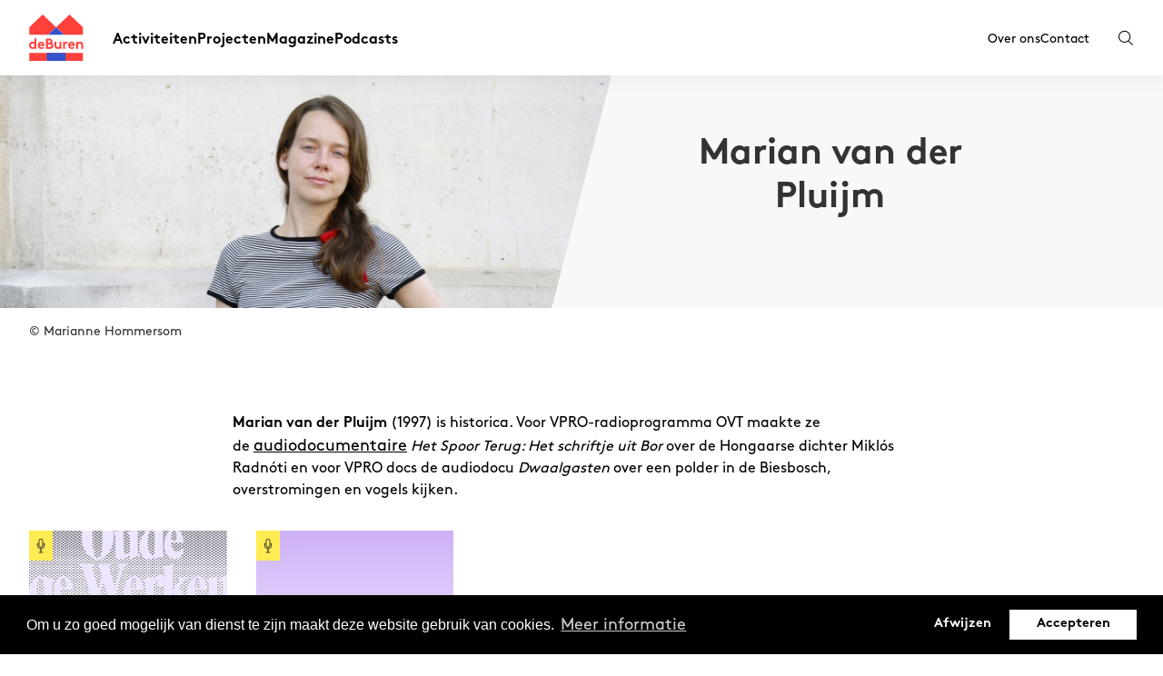

--- FILE ---
content_type: text/html; charset=UTF-8
request_url: https://deburen.eu/makers/marian-van-der-pluijm
body_size: 43742
content:
<!doctype html>
<html lang="nl">
    <head>
        <meta charset="utf-8">
<meta http-equiv="X-UA-Compatible" content="IE=edge">
<meta name="viewport" content="width=device-width, initial-scale=1">

        
            <!-- Google Tag Manager -->
            <script>dataLayer = [{'anonymize_ip': true}];</script>
            <script>(function(w,d,s,l,i){w[l]=w[l]||[];w[l].push({'gtm.start':
            new Date().getTime(),event:'gtm.js'});var f=d.getElementsByTagName(s)[0],
            j=d.createElement(s),dl=l!='dataLayer'?'&l='+l:'';j.async=true;j.src=
            'https://www.googletagmanager.com/gtm.js?id='+i+dl;f.parentNode.insertBefore(j,f);
            })(window,document,'script','dataLayer','GTM-W3RLCBH');</script>
            <!-- End Google Tag Manager -->
        


            <title>Marian van der Pluijm • deBuren</title>
        
            <meta name="description" content="" />
            <meta name="keywords" content="" />
        
            <meta property="og:url" content="https://deburen.eu/makers/marian-van-der-pluijm" />
            <meta property="og:locale" content="nl" />
            <meta property="og:type" content="website" />
            <meta property="og:title" content="Marian van der Pluijm • deBuren" />
            <meta property="og:description" content="" />

            <meta name="twitter:card" content="summary_large_image" />
            <meta property="twitter:url" content="https://deburen.eu/makers/marian-van-der-pluijm" />
            <meta name="twitter:title" content="Marian van der Pluijm • deBuren" />
            <meta name="twitter:description" content="" />
        
                <meta property="og:image" content="https://glide.ams3.cdn.digitaloceanspaces.com/de-buren/containers/assets/schrijfresidentie/2022/fotos-residenten-2022/MarianvanderPluijm-c-MarianneHommersom.JPG/7a9379311274b3434ecde5c3a99f2106.JPG" />
                <meta property="og:image:width" content="1200" />
                <meta property="og:image:height" content="627" />
                <meta name="twitter:image" content="https://glide.ams3.cdn.digitaloceanspaces.com/de-buren/containers/assets/schrijfresidentie/2022/fotos-residenten-2022/MarianvanderPluijm-c-MarianneHommersom.JPG/7a9379311274b3434ecde5c3a99f2106.JPG" />
            

<link rel="apple-touch-icon" sizes="180x180" href="/favicon/apple-touch-icon.png">
<link rel="icon" type="image/png" sizes="32x32" href="/favicon/favicon-32x32.png">
<link rel="icon" type="image/png" sizes="16x16" href="/favicon/favicon-16x16.png">
<link rel="manifest" href="/favicon/site.webmanifest">

<link rel="stylesheet" href="/css/app.css?id=f590baaf394d1ca6c407">
<style>[wire\:loading], [wire\:loading\.delay], [wire\:loading\.inline-block], [wire\:loading\.inline], [wire\:loading\.block], [wire\:loading\.flex], [wire\:loading\.table], [wire\:loading\.grid] {display: none;}[wire\:offline] {display: none;}[wire\:dirty]:not(textarea):not(input):not(select) {display: none;}input:-webkit-autofill, select:-webkit-autofill, textarea:-webkit-autofill {animation-duration: 50000s;animation-name: livewireautofill;}@keyframes livewireautofill { from {} }</style>


            <link rel='stylesheet' type='text/css' href='https://cookieconsent.vruchtvlees.com/v1/cookieconsent.min.css' />
            <script src='https://cookieconsent.vruchtvlees.com/v1/cookieconsent.min.js'></script>
            <script>
                window.addEventListener('load', function() {
                    window.cookieconsent.initialise({
                        'palette': {
                            'popup': {
                                'color': '#fff',
                                'background': '#000'
                            },
                            'button': {
                                'color': '#000',
                                'background': '#fff'
                            }
                        },
                        'type': 'opt-in',
                        'content': {
                            'message': 'Om u zo goed mogelijk van dienst te zijn maakt deze website gebruik van cookies.',
                            'allow': 'Accepteren',
                            'dismiss': 'Afwijzen',
                            'link': 'Meer informatie',
                            'href': 'https://www.cookiesandyou.com/',
                        }
                    })
                });
            </script>
        

<title>deBuren</title>
    </head>

    <body>
                        <header class="header js-nav header-regular">
    <div class="header__navigation container">
        <a href="/" class="header__logo">
            <svg width="103" height="87" viewBox="0 0 103 87" fill="none" xmlns="http://www.w3.org/2000/svg">
    <path d="M101.842 86.9999H0.387456V71.8742H101.842V86.9999ZM13.7899 64.3762V44.9882H10.2396V52.0874C9.2028 51.2685 7.94672 50.8598 6.4998 50.8598C2.89392 50.8598 9.76449e-05 53.8633 9.76449e-05 57.7683C-0.00880953 59.4685 0.591933 61.1156 1.69338 62.4109C2.32006 63.117 3.0897 63.6817 3.95126 64.0677C4.81281 64.4537 5.74658 64.652 6.69064 64.6496C8.04135 64.6679 9.35216 64.1918 10.3763 63.311V64.3762H13.7899ZM10.2396 59.735C9.87893 60.2457 9.40003 60.6616 8.84378 60.947C8.28753 61.2324 7.67045 61.379 7.04525 61.3742C5.05147 61.3742 3.55044 59.8446 3.55044 57.7697C3.55044 55.8585 4.8877 54.1382 6.96835 54.1382C7.60431 54.1363 8.23186 54.2834 8.80068 54.5678C9.36951 54.8523 9.86378 55.266 10.2438 55.7759L10.2396 59.735ZM26.6982 60.2548C26.0702 60.9369 24.8682 61.7829 23.3672 61.7829C21.483 61.7829 19.9806 60.5012 19.7898 58.6427H28.964C29.0213 58.3092 29.049 57.9713 29.0466 57.633C29.0466 53.9473 26.4518 50.8612 22.7932 50.8612C18.8612 50.8612 16.3491 54.0826 16.3491 57.7697C16.3491 61.9196 19.3255 64.6511 23.2846 64.6511C25.3325 64.6511 27.4345 63.8051 28.719 62.2756L26.6982 60.2548ZM19.9535 56.0493C20.1173 54.8474 21.3193 53.728 22.7932 53.728C23.4383 53.7281 24.061 53.9642 24.544 54.3919C25.027 54.8195 25.3368 55.409 25.4151 56.0493H19.9535ZM31.788 45.263V64.3762H39.2433C41.7014 64.3762 43.1753 63.7211 44.2406 62.6559C44.7914 62.1194 45.2297 61.4784 45.5297 60.7705C45.8298 60.0626 45.9856 59.3019 45.988 58.533C45.988 56.3968 44.8145 54.4913 43.1212 53.6454C43.7493 52.9889 44.3488 51.7058 44.3488 50.4497C44.3457 49.719 44.1857 48.9976 43.8796 48.3342C43.5734 47.6708 43.1283 47.0809 42.5743 46.6045C41.6458 45.7857 40.4382 45.2673 38.2877 45.2673L31.788 45.263ZM35.4751 48.5385H38.0684C39.2077 48.5385 39.7346 48.8119 40.1163 49.2207C40.4623 49.5919 40.6573 50.0789 40.6632 50.5864C40.657 51.0938 40.4621 51.5807 40.1163 51.9521C39.7346 52.3609 39.2148 52.6343 38.0684 52.6343H35.4751V48.5385ZM35.4751 61.0993V55.9112H39.1607C40.4424 55.9112 41.1545 56.2388 41.6188 56.7571C42.0645 57.2295 42.3091 57.8566 42.3009 58.506C42.3089 59.1549 42.0643 59.7815 41.6188 60.2534C41.1545 60.7717 40.4453 61.0993 39.1607 61.0993H35.4751ZM57.438 51.1304V59.735C56.9466 60.363 55.8543 61.3742 54.3519 61.3742C53.9808 61.3843 53.6117 61.3167 53.2683 61.1757C52.925 61.0346 52.6149 60.8233 52.3581 60.5553C51.948 60.091 51.7016 59.49 51.7016 58.2881V51.1318H48.1527V58.1499C48.1527 60.1166 48.644 61.4824 49.4899 62.5191C50.0348 63.1879 50.722 63.7268 51.5015 64.0963C52.281 64.4659 53.1332 64.6568 53.9958 64.6553C55.3138 64.6722 56.5902 64.1946 57.5732 63.3167V64.3819H60.9912V51.1375L57.438 51.1304ZM72.894 50.9666C72.497 50.8975 72.095 50.8613 71.692 50.8584C70.0799 50.8584 68.633 51.4864 67.8469 52.4691V51.1304H64.429V64.3748H67.9793V56.0479C68.4165 55.2561 69.6456 54.1367 71.2021 54.1367C71.6338 54.1276 72.0647 54.1755 72.4839 54.2792L72.894 50.9666ZM84.1332 60.2519C83.5052 60.9341 82.3032 61.78 80.8008 61.78C78.9166 61.78 77.4156 60.4983 77.2248 58.6398H86.4047C86.4613 58.3063 86.489 57.9684 86.4873 57.6301C86.4873 53.9445 83.8925 50.8584 80.234 50.8584C76.3005 50.8584 73.7884 54.0798 73.7884 57.7668C73.7884 61.9167 76.7662 64.6482 80.7253 64.6482C82.7732 64.6482 84.8752 63.8023 86.1597 62.2728L84.1332 60.2519ZM77.3885 56.0465C77.5523 54.8445 78.7529 53.7252 80.2283 53.7252C80.8726 53.7267 81.4941 53.9637 81.9759 54.3914C82.4577 54.8192 82.7666 55.4083 82.8444 56.0479L77.3885 56.0465ZM92.5897 64.3748V55.7731C93.081 55.0909 94.31 54.1353 95.8125 54.1353C96.6313 54.1353 97.342 54.4087 97.8063 54.8716C98.299 55.3643 98.5995 56.0465 98.5995 57.3567V64.3748H102.148V57.6315C102.148 55.3658 101.657 54.0271 100.783 52.9889C100.221 52.3198 99.5185 51.7823 98.7258 51.4144C97.9332 51.0465 97.0694 50.8572 96.1956 50.8598C94.8305 50.8546 93.5068 51.3277 92.4544 52.1971V51.1318H89.0365V64.3762L92.5897 64.3748ZM101.846 23.8826H101.785L76.5013 0L51.1177 23.884H51.0593L25.7768 0L0.387456 23.884V37.7636H36.3338L51.0864 23.884L65.7762 37.7636H101.842L101.846 23.8826Z" fill="currentColor"/>
    <path d="M51.0867 23.8843L65.7766 37.7638H36.3385L51.0867 23.8843ZM69.2401 71.8773H33.3193V87.0001H69.2415L69.2401 71.8773Z" fill="#3354CC"/>
</svg>
            </a>

        <nav class="navigation">
            <div class="navigation__wrapper">
                <div class="navigation__main">
                                            <a href="https://deburen.eu/programma"
                           class="navigation__item "
                        >
                            Activiteiten
                        </a>
                                            <a href="https://deburen.eu/projecten"
                           class="navigation__item "
                        >
                            Projecten
                        </a>
                                            <a href="https://deburen.eu/magazine"
                           class="navigation__item "
                        >
                            Magazine
                        </a>
                                            <a href="https://deburen.eu/podcasts"
                           class="navigation__item "
                        >
                            Podcasts
                        </a>
                                    </div>

                <div class="navigation__sub">
                                            <a href="https://deburen.eu/over-deburen" class="navigation__item ">Over ons</a>
                                            <a href="https://deburen.eu/contact" class="navigation__item ">Contact</a>
                                    </div>

                
            </div>
        </nav>

        <div class="header__controls">
            <div class="search js-search-open">
                <svg width="17" height="17" viewBox="0 0 17 17" fill="none" xmlns="http://www.w3.org/2000/svg">
    <path d="M0 7.39009C0 11.0086 2.97337 13.9526 6.62808 13.9526C8.12997 13.9526 9.57928 13.4428 10.7489 12.5217L15.2966 16.8676L16.0127 16.1328L11.5091 11.829C12.6266 10.624 13.2562 9.04251 13.2562 7.39009C13.2562 3.77157 10.2828 0.827637 6.62808 0.827637C2.97337 0.827637 0 3.77157 0 7.39009ZM12.225 7.39009C12.225 8.99121 11.5256 10.5137 10.306 11.5673C9.28746 12.4471 7.98123 12.9318 6.62808 12.9318C3.5418 12.9318 1.03117 10.4461 1.03117 7.39035C1.03117 4.33462 3.5418 1.84885 6.62808 1.84885C9.71436 1.84885 12.225 4.33462 12.225 7.39009Z" fill="currentColor"/>
</svg>
                </div>

            <div class="hamburger js-nav-toggle">
                <span></span>
            </div>
        </div>
    </div>
</header>
        
        <main class="main bg-white">
                <div class="hero hero-maker bg-off-white offset-nav">
    <div class="hero__content container-wide container md:flex-row-reverse">
        			<figure class="image-fit">
				<img src="https://glide.ams3.cdn.digitaloceanspaces.com/de-buren/containers/assets/schrijfresidentie/2022/fotos-residenten-2022/MarianvanderPluijm-c-MarianneHommersom.JPG/ded6f54b6e7c7eaeb7b1bcff567845e2.JPG" alt="">
			</figure>
                <div class="hero__content--body">
            <h1 class="md:text-4xl">Marian van der Pluijm</h1>

                            <p class="text-base"></p>
                    </div>
    </div>
</div>

                        <div class="container-wide container my-4 md:flex-row">
            <div class="text-sm">
                © Marianne Hommersom
            </div>
        </div>
    
            <div class="intro-text relative z-50 mx-auto mt-6 max-w-screen-md text-black md:-mb-20 md:mt-20">
            <div class="text-base lg:text-lg">
                <p><strong>Marian van der Pluijm</strong> (1997) is historica. Voor VPRO-radioprogramma OVT maakte ze de <a href="https://www.vpro.nl/programmas/ovt/speel~PREPR_RA1_16690226~het-spoor-terug-het-schriftje-uit-bor~.html"><u>audiodocumentaire</u></a> <em>Het Spoor Terug: Het schriftje uit Bor</em> over de Hongaarse dichter Miklós Radnóti en voor VPRO docs de audiodocu <em>Dwaalgasten</em> over een polder in de Biesbosch, overstromingen en vogels kijken. </p>
            </div>
        </div>
        <section class="content">
        <div class="list block">
            <div class="container">
                <div class="block__heading">
    <div class="block__heading__title">
        
            </div>

    </div>
            </div>

                            <div class="container">
                    <div class="list list__grid--xs">
                                                    <a href="/magazine/rinkelende-longen-of-marian-van-der-pluijm"
    class="card card-magazine ">
    <figure class="card__thumbnail image-zoom image-fit">
                                    <img src="https://glide.ams3.cdn.digitaloceanspaces.com/de-buren/containers/assets/schrijfresidentie/2022/banners-website/SP_BANNER_OPDRACHTTEKSTEN2022.png/a6310e0c884f15663470e92e228104c6.png" alt="" />
                    
    </figure>
    <div class="image-labels">
                                    <label class="image-label">
                    <i class="icon icon-luister"><svg width="10" height="17" viewBox="0 0 10 17" fill="none" xmlns="http://www.w3.org/2000/svg">
    <path fill-rule="evenodd" clip-rule="evenodd" d="M1.48214 6.37472H2.67715V8.01501V8.18003C2.67715 8.81025 2.93701 9.38262 3.35764 9.79423C3.60897 10.0399 3.92242 10.2201 4.26717 10.3325C4.31933 10.3505 4.37292 10.3652 4.4265 10.3799C4.48009 10.3932 4.53177 10.4083 4.58678 10.4178C4.72098 10.443 4.85898 10.4586 5.00077 10.4586C5.14255 10.4586 5.28055 10.4434 5.41475 10.4178C5.46928 10.4083 5.52145 10.3932 5.57503 10.3799C5.62862 10.3657 5.6822 10.351 5.73437 10.3325C6.07912 10.2201 6.39257 10.0399 6.6439 9.79423C7.06405 9.38262 7.32439 8.81025 7.32439 8.18003V8.01501V6.37472H8.52034C8.51844 6.43115 8.52034 6.47336 8.52034 6.54591V8.18003C8.52034 10.0679 6.9858 11.5867 5.0553 11.6152C5.03633 11.6105 5.01689 11.6081 4.99697 11.6086C4.97943 11.6086 4.96141 11.6109 4.94434 11.6152C3.01478 11.5858 1.48214 10.0674 1.48214 8.18003V6.54591C1.48214 6.47336 1.48357 6.43115 1.48214 6.37472ZM4.99896 1.47433C6.02041 1.47433 6.84838 2.34166 6.84838 3.44324V6.13769V8.01508C6.84838 9.11667 6.02041 9.98399 4.99896 9.98399C3.97752 9.98399 3.14955 9.11667 3.14955 8.01508V6.13769V3.44324C3.14955 2.34166 3.97752 1.47433 4.99896 1.47433ZM4.99985 1C3.70906 1 2.67623 2.10111 2.67623 3.44312V5.90047H1.24507C1.1251 5.90047 1.02409 5.99057 1.00986 6.10959C0.989473 6.28268 1.00702 6.41688 1.00702 6.54586V8.17998C1.00702 10.2674 2.66817 11.9594 4.76275 12.0799V15.7004H2.91334C2.78198 15.6986 2.67433 15.8034 2.67244 15.9342C2.67101 16.0651 2.77534 16.1728 2.90622 16.1747C2.90859 16.1747 2.91096 16.1747 2.91334 16.1747H7.08637C7.21725 16.1766 7.32489 16.0718 7.32679 15.9409C7.32869 15.81 7.22436 15.7023 7.093 15.7004C7.09111 15.7004 7.08874 15.7004 7.08637 15.7004H5.23695V12.0799C7.33153 11.9594 8.99363 10.2674 8.99363 8.17998V6.54586C8.99363 6.41688 9.01023 6.28268 8.98984 6.10959C8.97561 5.99057 8.87461 5.90047 8.75463 5.90047H7.32347V3.44312C7.32347 2.10111 6.29065 1 4.99985 1Z" fill="currentColor"/>
    <path d="M2.67715 6.37472H2.82715V6.22472H2.67715V6.37472ZM3.35764 9.79423L3.25272 9.90144L3.25279 9.90151L3.35764 9.79423ZM4.26717 10.3325L4.31615 10.1907L4.31366 10.1898L4.26717 10.3325ZM4.4265 10.3799L4.3868 10.5246L4.39042 10.5255L4.4265 10.3799ZM4.58678 10.4178L4.6144 10.2704L4.61227 10.27L4.58678 10.4178ZM5.41475 10.4178L5.38905 10.27L5.38664 10.2705L5.41475 10.4178ZM5.57503 10.3799L5.61111 10.5255L5.61352 10.5249L5.57503 10.3799ZM5.73437 10.3325L5.68786 10.1898L5.68424 10.1911L5.73437 10.3325ZM6.6439 9.79423L6.74874 9.90151L6.74887 9.90138L6.6439 9.79423ZM7.32439 6.37472V6.22472H7.17439V6.37472H7.32439ZM8.52034 6.37472L8.67025 6.37976L8.67547 6.22472H8.52034V6.37472ZM5.0553 11.6152L5.01892 11.7607L5.03792 11.7655L5.05751 11.7652L5.0553 11.6152ZM4.99697 11.6086V11.7586L5.00054 11.7585L4.99697 11.6086ZM4.94434 11.6152L4.94205 11.7652L4.96168 11.7655L4.98072 11.7607L4.94434 11.6152ZM2.67623 5.90047V6.05047H2.82623V5.90047H2.67623ZM1.00986 6.10959L0.860924 6.09179L0.860894 6.09204L1.00986 6.10959ZM4.76275 12.0799H4.91275V11.9382L4.77136 11.9301L4.76275 12.0799ZM4.76275 15.7004V15.8504H4.91275V15.7004H4.76275ZM2.91334 15.7004L2.91117 15.8504H2.91334V15.7004ZM2.67244 15.9342L2.52245 15.9321L2.52245 15.9326L2.67244 15.9342ZM2.90622 16.1747L2.90405 16.3247H2.90622V16.1747ZM7.08637 16.1747L7.08854 16.0247H7.08637V16.1747ZM7.093 15.7004L7.09517 15.5504H7.093V15.7004ZM5.23695 15.7004H5.08695V15.8504H5.23695V15.7004ZM5.23695 12.0799L5.22834 11.9301L5.08695 11.9382V12.0799H5.23695ZM8.98984 6.10959L9.13881 6.09204L9.13878 6.09179L8.98984 6.10959ZM7.32347 5.90047H7.17347V6.05047H7.32347V5.90047ZM1.48214 6.52472H2.67715V6.22472H1.48214V6.52472ZM2.52715 6.37472V8.01501H2.82715V6.37472H2.52715ZM2.52715 8.01501V8.18003H2.82715V8.01501H2.52715ZM2.52715 8.18003C2.52715 8.85232 2.80452 9.46284 3.25272 9.90144L3.46255 9.68703C3.0695 9.3024 2.82715 8.76818 2.82715 8.18003H2.52715ZM3.25279 9.90151C3.52251 10.1651 3.85671 10.3564 4.22067 10.4751L4.31366 10.1898C3.98812 10.0837 3.69542 9.91463 3.46248 9.68696L3.25279 9.90151ZM4.21819 10.4742C4.27573 10.4941 4.33404 10.5101 4.38682 10.5245L4.46618 10.2352C4.41179 10.2203 4.36293 10.2068 4.31614 10.1907L4.21819 10.4742ZM4.39042 10.5255C4.43597 10.5368 4.49919 10.5549 4.5613 10.5656L4.61227 10.27C4.56436 10.2617 4.5242 10.2496 4.46258 10.2343L4.39042 10.5255ZM4.55917 10.5653C4.70055 10.5917 4.84794 10.6086 5.00077 10.6086V10.3086C4.87002 10.3086 4.74142 10.2942 4.61439 10.2704L4.55917 10.5653ZM5.00077 10.6086C5.1533 10.6086 5.30078 10.5923 5.44286 10.5652L5.38664 10.2705C5.26032 10.2946 5.13181 10.3086 5.00077 10.3086V10.6086ZM5.44045 10.5656C5.50194 10.5549 5.56521 10.5369 5.61111 10.5255L5.53896 10.2343C5.47768 10.2495 5.43663 10.2618 5.38905 10.27L5.44045 10.5656ZM5.61352 10.5249C5.66727 10.5106 5.72605 10.4946 5.78449 10.4738L5.68424 10.1911C5.63836 10.2074 5.58997 10.2207 5.53654 10.2349L5.61352 10.5249ZM5.78086 10.4751C6.14482 10.3564 6.47902 10.1651 6.74874 9.90151L6.53905 9.68696C6.30611 9.91463 6.01341 10.0837 5.68787 10.1898L5.78086 10.4751ZM6.74887 9.90138C7.19649 9.46286 7.47439 8.85239 7.47439 8.18003H7.17439C7.17439 8.76811 6.93161 9.30238 6.53893 9.68709L6.74887 9.90138ZM7.47439 8.18003V8.01501H7.17439V8.18003H7.47439ZM7.47439 8.01501V6.37472H7.17439V8.01501H7.47439ZM7.32439 6.52472H8.52034V6.22472H7.32439V6.52472ZM8.37042 6.36968C8.36843 6.429 8.37034 6.48074 8.37034 6.54591H8.67034C8.67034 6.46597 8.66845 6.4333 8.67025 6.37976L8.37042 6.36968ZM8.37034 6.54591V8.18003H8.67034V6.54591H8.37034ZM8.37034 8.18003C8.37034 9.98254 6.90499 11.4379 5.05309 11.4652L5.05751 11.7652C7.06661 11.7356 8.67034 10.1532 8.67034 8.18003H8.37034ZM5.09168 11.4697C5.0606 11.4619 5.02772 11.4578 4.9934 11.4586L5.00054 11.7585C5.00606 11.7584 5.01206 11.759 5.01892 11.7607L5.09168 11.4697ZM4.99697 11.4586C4.9663 11.4586 4.93606 11.4626 4.90796 11.4697L4.98072 11.7607C4.98675 11.7592 4.99255 11.7586 4.99697 11.7586V11.4586ZM4.94662 11.4652C3.09569 11.437 1.63214 9.98214 1.63214 8.18003H1.33214C1.33214 10.1526 2.93388 11.7346 4.94205 11.7652L4.94662 11.4652ZM1.63214 8.18003V6.54591H1.33214V8.18003H1.63214ZM1.63214 6.54591C1.63214 6.4789 1.63357 6.42954 1.6321 6.37094L1.33219 6.3785C1.33356 6.43276 1.33214 6.46782 1.33214 6.54591H1.63214ZM4.99896 1.62433C5.92954 1.62433 6.69838 2.41624 6.69838 3.44324H6.99838C6.99838 2.26708 6.11128 1.32433 4.99896 1.32433V1.62433ZM6.69838 3.44324V6.13769H6.99838V3.44324H6.69838ZM6.69838 6.13769V8.01508H6.99838V6.13769H6.69838ZM6.69838 8.01508C6.69838 9.04209 5.92954 9.83399 4.99896 9.83399V10.134C6.11128 10.134 6.99838 9.19125 6.99838 8.01508H6.69838ZM4.99896 9.83399C4.06839 9.83399 3.29955 9.04209 3.29955 8.01508H2.99955C2.99955 9.19125 3.88665 10.134 4.99896 10.134V9.83399ZM3.29955 8.01508V6.13769H2.99955V8.01508H3.29955ZM3.29955 6.13769V3.44324H2.99955V6.13769H3.29955ZM3.29955 3.44324C3.29955 2.41624 4.06839 1.62433 4.99896 1.62433V1.32433C3.88665 1.32433 2.99955 2.26708 2.99955 3.44324H3.29955ZM4.99985 0.85C3.61862 0.85 2.52623 2.02607 2.52623 3.44312H2.82623C2.82623 2.17615 3.79949 1.15 4.99985 1.15V0.85ZM2.52623 3.44312V5.90047H2.82623V3.44312H2.52623ZM2.67623 5.75047H1.24507V6.05047H2.67623V5.75047ZM1.24507 5.75047C1.04878 5.75047 0.884122 5.8977 0.860924 6.09179L1.1588 6.12739C1.16406 6.08343 1.20141 6.05047 1.24507 6.05047V5.75047ZM0.860894 6.09204C0.839262 6.27566 0.857019 6.44005 0.857019 6.54586H1.15702C1.15702 6.39371 1.13968 6.28969 1.15883 6.12714L0.860894 6.09204ZM0.857019 6.54586V8.17998H1.15702V6.54586H0.857019ZM0.857019 8.17998C0.857019 10.3504 2.58374 12.1048 4.75414 12.2296L4.77136 11.9301C2.7526 11.814 1.15702 10.1844 1.15702 8.17998H0.857019ZM4.61275 12.0799V15.7004H4.91275V12.0799H4.61275ZM4.76275 15.5504H2.91334V15.8504H4.76275V15.5504ZM2.9155 15.5505C2.70132 15.5474 2.52555 15.7183 2.52245 15.9321L2.82242 15.9364C2.82312 15.8884 2.86264 15.8497 2.91117 15.8504L2.9155 15.5505ZM2.52245 15.9326C2.52013 16.1456 2.69003 16.3215 2.90405 16.3246L2.9084 16.0247C2.86065 16.024 2.8219 15.9846 2.82243 15.9359L2.52245 15.9326ZM2.90622 16.3247C2.90623 16.3247 2.90623 16.3247 2.90624 16.3247C2.90624 16.3247 2.90625 16.3247 2.90625 16.3247C2.90625 16.3247 2.90626 16.3247 2.90626 16.3247C2.90627 16.3247 2.90627 16.3247 2.90628 16.3247C2.90628 16.3247 2.90629 16.3247 2.90629 16.3247C2.9063 16.3247 2.9063 16.3247 2.90631 16.3247C2.90631 16.3247 2.90631 16.3247 2.90632 16.3247C2.90632 16.3247 2.90633 16.3247 2.90633 16.3247C2.90634 16.3247 2.90634 16.3247 2.90635 16.3247C2.90635 16.3247 2.90636 16.3247 2.90636 16.3247C2.90637 16.3247 2.90637 16.3247 2.90637 16.3247C2.90638 16.3247 2.90638 16.3247 2.90639 16.3247C2.90639 16.3247 2.9064 16.3247 2.9064 16.3247C2.90641 16.3247 2.90641 16.3247 2.90642 16.3247C2.90642 16.3247 2.90643 16.3247 2.90643 16.3247C2.90644 16.3247 2.90644 16.3247 2.90644 16.3247C2.90645 16.3247 2.90645 16.3247 2.90646 16.3247C2.90646 16.3247 2.90647 16.3247 2.90647 16.3247C2.90648 16.3247 2.90648 16.3247 2.90649 16.3247C2.90649 16.3247 2.9065 16.3247 2.9065 16.3247C2.9065 16.3247 2.90651 16.3247 2.90651 16.3247C2.90652 16.3247 2.90652 16.3247 2.90653 16.3247C2.90653 16.3247 2.90654 16.3247 2.90654 16.3247C2.90655 16.3247 2.90655 16.3247 2.90656 16.3247C2.90656 16.3247 2.90656 16.3247 2.90657 16.3247C2.90657 16.3247 2.90658 16.3247 2.90658 16.3247C2.90659 16.3247 2.90659 16.3247 2.9066 16.3247C2.9066 16.3247 2.90661 16.3247 2.90661 16.3247C2.90662 16.3247 2.90662 16.3247 2.90663 16.3247C2.90663 16.3247 2.90663 16.3247 2.90664 16.3247C2.90664 16.3247 2.90665 16.3247 2.90665 16.3247C2.90666 16.3247 2.90666 16.3247 2.90667 16.3247C2.90667 16.3247 2.90668 16.3247 2.90668 16.3247C2.90669 16.3247 2.90669 16.3247 2.90669 16.3247C2.9067 16.3247 2.9067 16.3247 2.90671 16.3247C2.90671 16.3247 2.90672 16.3247 2.90672 16.3247C2.90673 16.3247 2.90673 16.3247 2.90674 16.3247C2.90674 16.3247 2.90675 16.3247 2.90675 16.3247C2.90675 16.3247 2.90676 16.3247 2.90676 16.3247C2.90677 16.3247 2.90677 16.3247 2.90678 16.3247C2.90678 16.3247 2.90679 16.3247 2.90679 16.3247C2.9068 16.3247 2.9068 16.3247 2.90681 16.3247C2.90681 16.3247 2.90681 16.3247 2.90682 16.3247C2.90682 16.3247 2.90683 16.3247 2.90683 16.3247C2.90684 16.3247 2.90684 16.3247 2.90685 16.3247C2.90685 16.3247 2.90686 16.3247 2.90686 16.3247C2.90687 16.3247 2.90687 16.3247 2.90688 16.3247C2.90688 16.3247 2.90688 16.3247 2.90689 16.3247C2.90689 16.3247 2.9069 16.3247 2.9069 16.3247C2.90691 16.3247 2.90691 16.3247 2.90692 16.3247C2.90692 16.3247 2.90693 16.3247 2.90693 16.3247C2.90694 16.3247 2.90694 16.3247 2.90694 16.3247C2.90695 16.3247 2.90695 16.3247 2.90696 16.3247C2.90696 16.3247 2.90697 16.3247 2.90697 16.3247C2.90698 16.3247 2.90698 16.3247 2.90699 16.3247C2.90699 16.3247 2.907 16.3247 2.907 16.3247C2.907 16.3247 2.90701 16.3247 2.90701 16.3247C2.90702 16.3247 2.90702 16.3247 2.90703 16.3247C2.90703 16.3247 2.90704 16.3247 2.90704 16.3247C2.90705 16.3247 2.90705 16.3247 2.90706 16.3247C2.90706 16.3247 2.90707 16.3247 2.90707 16.3247C2.90707 16.3247 2.90708 16.3247 2.90708 16.3247C2.90709 16.3247 2.90709 16.3247 2.9071 16.3247C2.9071 16.3247 2.90711 16.3247 2.90711 16.3247C2.90712 16.3247 2.90712 16.3247 2.90713 16.3247C2.90713 16.3247 2.90713 16.3247 2.90714 16.3247C2.90714 16.3247 2.90715 16.3247 2.90715 16.3247C2.90716 16.3247 2.90716 16.3247 2.90717 16.3247C2.90717 16.3247 2.90718 16.3247 2.90718 16.3247C2.90719 16.3247 2.90719 16.3247 2.90719 16.3247C2.9072 16.3247 2.9072 16.3247 2.90721 16.3247C2.90721 16.3247 2.90722 16.3247 2.90722 16.3247C2.90723 16.3247 2.90723 16.3247 2.90724 16.3247C2.90724 16.3247 2.90725 16.3247 2.90725 16.3247C2.90725 16.3247 2.90726 16.3247 2.90726 16.3247C2.90727 16.3247 2.90727 16.3247 2.90728 16.3247C2.90728 16.3247 2.90729 16.3247 2.90729 16.3247C2.9073 16.3247 2.9073 16.3247 2.90731 16.3247C2.90731 16.3247 2.90732 16.3247 2.90732 16.3247C2.90732 16.3247 2.90733 16.3247 2.90733 16.3247C2.90734 16.3247 2.90734 16.3247 2.90735 16.3247C2.90735 16.3247 2.90736 16.3247 2.90736 16.3247C2.90737 16.3247 2.90737 16.3247 2.90738 16.3247C2.90738 16.3247 2.90738 16.3247 2.90739 16.3247C2.90739 16.3247 2.9074 16.3247 2.9074 16.3247C2.90741 16.3247 2.90741 16.3247 2.90742 16.3247C2.90742 16.3247 2.90743 16.3247 2.90743 16.3247C2.90744 16.3247 2.90744 16.3247 2.90744 16.3247C2.90745 16.3247 2.90745 16.3247 2.90746 16.3247C2.90746 16.3247 2.90747 16.3247 2.90747 16.3247C2.90748 16.3247 2.90748 16.3247 2.90749 16.3247C2.90749 16.3247 2.9075 16.3247 2.9075 16.3247C2.9075 16.3247 2.90751 16.3247 2.90751 16.3247C2.90752 16.3247 2.90752 16.3247 2.90753 16.3247C2.90753 16.3247 2.90754 16.3247 2.90754 16.3247C2.90755 16.3247 2.90755 16.3247 2.90756 16.3247C2.90756 16.3247 2.90757 16.3247 2.90757 16.3247C2.90757 16.3247 2.90758 16.3247 2.90758 16.3247C2.90759 16.3247 2.90759 16.3247 2.9076 16.3247C2.9076 16.3247 2.90761 16.3247 2.90761 16.3247C2.90762 16.3247 2.90762 16.3247 2.90763 16.3247C2.90763 16.3247 2.90763 16.3247 2.90764 16.3247C2.90764 16.3247 2.90765 16.3247 2.90765 16.3247C2.90766 16.3247 2.90766 16.3247 2.90767 16.3247C2.90767 16.3247 2.90768 16.3247 2.90768 16.3247C2.90769 16.3247 2.90769 16.3247 2.90769 16.3247C2.9077 16.3247 2.9077 16.3247 2.90771 16.3247C2.90771 16.3247 2.90772 16.3247 2.90772 16.3247C2.90773 16.3247 2.90773 16.3247 2.90774 16.3247C2.90774 16.3247 2.90775 16.3247 2.90775 16.3247C2.90776 16.3247 2.90776 16.3247 2.90776 16.3247C2.90777 16.3247 2.90777 16.3247 2.90778 16.3247C2.90778 16.3247 2.90779 16.3247 2.90779 16.3247C2.9078 16.3247 2.9078 16.3247 2.90781 16.3247C2.90781 16.3247 2.90782 16.3247 2.90782 16.3247C2.90782 16.3247 2.90783 16.3247 2.90783 16.3247C2.90784 16.3247 2.90784 16.3247 2.90785 16.3247C2.90785 16.3247 2.90786 16.3247 2.90786 16.3247C2.90787 16.3247 2.90787 16.3247 2.90788 16.3247C2.90788 16.3247 2.90788 16.3247 2.90789 16.3247C2.90789 16.3247 2.9079 16.3247 2.9079 16.3247C2.90791 16.3247 2.90791 16.3247 2.90792 16.3247C2.90792 16.3247 2.90793 16.3247 2.90793 16.3247C2.90794 16.3247 2.90794 16.3247 2.90794 16.3247C2.90795 16.3247 2.90795 16.3247 2.90796 16.3247C2.90796 16.3247 2.90797 16.3247 2.90797 16.3247C2.90798 16.3247 2.90798 16.3247 2.90799 16.3247C2.90799 16.3247 2.908 16.3247 2.908 16.3247C2.908 16.3247 2.90801 16.3247 2.90801 16.3247C2.90802 16.3247 2.90802 16.3247 2.90803 16.3247C2.90803 16.3247 2.90804 16.3247 2.90804 16.3247C2.90805 16.3247 2.90805 16.3247 2.90806 16.3247C2.90806 16.3247 2.90807 16.3247 2.90807 16.3247C2.90807 16.3247 2.90808 16.3247 2.90808 16.3247C2.90809 16.3247 2.90809 16.3247 2.9081 16.3247C2.9081 16.3247 2.90811 16.3247 2.90811 16.3247C2.90812 16.3247 2.90812 16.3247 2.90813 16.3247C2.90813 16.3247 2.90813 16.3247 2.90814 16.3247C2.90814 16.3247 2.90815 16.3247 2.90815 16.3247C2.90816 16.3247 2.90816 16.3247 2.90817 16.3247C2.90817 16.3247 2.90818 16.3247 2.90818 16.3247C2.90819 16.3247 2.90819 16.3247 2.90819 16.3247C2.9082 16.3247 2.9082 16.3247 2.90821 16.3247C2.90821 16.3247 2.90822 16.3247 2.90822 16.3247C2.90823 16.3247 2.90823 16.3247 2.90824 16.3247C2.90824 16.3247 2.90825 16.3247 2.90825 16.3247C2.90826 16.3247 2.90826 16.3247 2.90826 16.3247C2.90827 16.3247 2.90827 16.3247 2.90828 16.3247C2.90828 16.3247 2.90829 16.3247 2.90829 16.3247C2.9083 16.3247 2.9083 16.3247 2.90831 16.3247C2.90831 16.3247 2.90832 16.3247 2.90832 16.3247C2.90832 16.3247 2.90833 16.3247 2.90833 16.3247C2.90834 16.3247 2.90834 16.3247 2.90835 16.3247C2.90835 16.3247 2.90836 16.3247 2.90836 16.3247C2.90837 16.3247 2.90837 16.3247 2.90838 16.3247C2.90838 16.3247 2.90838 16.3247 2.90839 16.3247C2.90839 16.3247 2.9084 16.3247 2.9084 16.3247C2.90841 16.3247 2.90841 16.3247 2.90842 16.3247C2.90842 16.3247 2.90843 16.3247 2.90843 16.3247C2.90844 16.3247 2.90844 16.3247 2.90845 16.3247C2.90845 16.3247 2.90845 16.3247 2.90846 16.3247C2.90846 16.3247 2.90847 16.3247 2.90847 16.3247C2.90848 16.3247 2.90848 16.3247 2.90849 16.3247C2.90849 16.3247 2.9085 16.3247 2.9085 16.3247C2.90851 16.3247 2.90851 16.3247 2.90851 16.3247C2.90852 16.3247 2.90852 16.3247 2.90853 16.3247C2.90853 16.3247 2.90854 16.3247 2.90854 16.3247C2.90855 16.3247 2.90855 16.3247 2.90856 16.3247C2.90856 16.3247 2.90857 16.3247 2.90857 16.3247C2.90857 16.3247 2.90858 16.3247 2.90858 16.3247C2.90859 16.3247 2.90859 16.3247 2.9086 16.3247C2.9086 16.3247 2.90861 16.3247 2.90861 16.3247C2.90862 16.3247 2.90862 16.3247 2.90863 16.3247C2.90863 16.3247 2.90863 16.3247 2.90864 16.3247C2.90864 16.3247 2.90865 16.3247 2.90865 16.3247C2.90866 16.3247 2.90866 16.3247 2.90867 16.3247C2.90867 16.3247 2.90868 16.3247 2.90868 16.3247C2.90869 16.3247 2.90869 16.3247 2.90869 16.3247C2.9087 16.3247 2.9087 16.3247 2.90871 16.3247C2.90871 16.3247 2.90872 16.3247 2.90872 16.3247C2.90873 16.3247 2.90873 16.3247 2.90874 16.3247C2.90874 16.3247 2.90875 16.3247 2.90875 16.3247C2.90876 16.3247 2.90876 16.3247 2.90876 16.3247C2.90877 16.3247 2.90877 16.3247 2.90878 16.3247C2.90878 16.3247 2.90879 16.3247 2.90879 16.3247C2.9088 16.3247 2.9088 16.3247 2.90881 16.3247C2.90881 16.3247 2.90882 16.3247 2.90882 16.3247C2.90882 16.3247 2.90883 16.3247 2.90883 16.3247C2.90884 16.3247 2.90884 16.3247 2.90885 16.3247C2.90885 16.3247 2.90886 16.3247 2.90886 16.3247C2.90887 16.3247 2.90887 16.3247 2.90888 16.3247C2.90888 16.3247 2.90888 16.3247 2.90889 16.3247C2.90889 16.3247 2.9089 16.3247 2.9089 16.3247C2.90891 16.3247 2.90891 16.3247 2.90892 16.3247C2.90892 16.3247 2.90893 16.3247 2.90893 16.3247C2.90894 16.3247 2.90894 16.3247 2.90895 16.3247C2.90895 16.3247 2.90895 16.3247 2.90896 16.3247C2.90896 16.3247 2.90897 16.3247 2.90897 16.3247C2.90898 16.3247 2.90898 16.3247 2.90899 16.3247C2.90899 16.3247 2.909 16.3247 2.909 16.3247C2.90901 16.3247 2.90901 16.3247 2.90901 16.3247C2.90902 16.3247 2.90902 16.3247 2.90903 16.3247C2.90903 16.3247 2.90904 16.3247 2.90904 16.3247C2.90905 16.3247 2.90905 16.3247 2.90906 16.3247C2.90906 16.3247 2.90907 16.3247 2.90907 16.3247C2.90907 16.3247 2.90908 16.3247 2.90908 16.3247C2.90909 16.3247 2.90909 16.3247 2.9091 16.3247C2.9091 16.3247 2.90911 16.3247 2.90911 16.3247C2.90912 16.3247 2.90912 16.3247 2.90913 16.3247C2.90913 16.3247 2.90913 16.3247 2.90914 16.3247C2.90914 16.3247 2.90915 16.3247 2.90915 16.3247C2.90916 16.3247 2.90916 16.3247 2.90917 16.3247C2.90917 16.3247 2.90918 16.3247 2.90918 16.3247C2.90919 16.3247 2.90919 16.3247 2.9092 16.3247C2.9092 16.3247 2.9092 16.3247 2.90921 16.3247C2.90921 16.3247 2.90922 16.3247 2.90922 16.3247C2.90923 16.3247 2.90923 16.3247 2.90924 16.3247C2.90924 16.3247 2.90925 16.3247 2.90925 16.3247C2.90926 16.3247 2.90926 16.3247 2.90926 16.3247C2.90927 16.3247 2.90927 16.3247 2.90928 16.3247C2.90928 16.3247 2.90929 16.3247 2.90929 16.3247C2.9093 16.3247 2.9093 16.3247 2.90931 16.3247C2.90931 16.3247 2.90932 16.3247 2.90932 16.3247C2.90932 16.3247 2.90933 16.3247 2.90933 16.3247C2.90934 16.3247 2.90934 16.3247 2.90935 16.3247C2.90935 16.3247 2.90936 16.3247 2.90936 16.3247C2.90937 16.3247 2.90937 16.3247 2.90938 16.3247C2.90938 16.3247 2.90939 16.3247 2.90939 16.3247C2.90939 16.3247 2.9094 16.3247 2.9094 16.3247C2.90941 16.3247 2.90941 16.3247 2.90942 16.3247C2.90942 16.3247 2.90943 16.3247 2.90943 16.3247C2.90944 16.3247 2.90944 16.3247 2.90945 16.3247C2.90945 16.3247 2.90945 16.3247 2.90946 16.3247C2.90946 16.3247 2.90947 16.3247 2.90947 16.3247C2.90948 16.3247 2.90948 16.3247 2.90949 16.3247C2.90949 16.3247 2.9095 16.3247 2.9095 16.3247C2.90951 16.3247 2.90951 16.3247 2.90951 16.3247C2.90952 16.3247 2.90952 16.3247 2.90953 16.3247C2.90953 16.3247 2.90954 16.3247 2.90954 16.3247C2.90955 16.3247 2.90955 16.3247 2.90956 16.3247C2.90956 16.3247 2.90957 16.3247 2.90957 16.3247C2.90957 16.3247 2.90958 16.3247 2.90958 16.3247C2.90959 16.3247 2.90959 16.3247 2.9096 16.3247C2.9096 16.3247 2.90961 16.3247 2.90961 16.3247C2.90962 16.3247 2.90962 16.3247 2.90963 16.3247C2.90963 16.3247 2.90964 16.3247 2.90964 16.3247C2.90964 16.3247 2.90965 16.3247 2.90965 16.3247C2.90966 16.3247 2.90966 16.3247 2.90967 16.3247C2.90967 16.3247 2.90968 16.3247 2.90968 16.3247C2.90969 16.3247 2.90969 16.3247 2.9097 16.3247C2.9097 16.3247 2.9097 16.3247 2.90971 16.3247C2.90971 16.3247 2.90972 16.3247 2.90972 16.3247C2.90973 16.3247 2.90973 16.3247 2.90974 16.3247C2.90974 16.3247 2.90975 16.3247 2.90975 16.3247C2.90976 16.3247 2.90976 16.3247 2.90976 16.3247C2.90977 16.3247 2.90977 16.3247 2.90978 16.3247C2.90978 16.3247 2.90979 16.3247 2.90979 16.3247C2.9098 16.3247 2.9098 16.3247 2.90981 16.3247C2.90981 16.3247 2.90982 16.3247 2.90982 16.3247C2.90982 16.3247 2.90983 16.3247 2.90983 16.3247C2.90984 16.3247 2.90984 16.3247 2.90985 16.3247C2.90985 16.3247 2.90986 16.3247 2.90986 16.3247C2.90987 16.3247 2.90987 16.3247 2.90988 16.3247C2.90988 16.3247 2.90989 16.3247 2.90989 16.3247C2.90989 16.3247 2.9099 16.3247 2.9099 16.3247C2.90991 16.3247 2.90991 16.3247 2.90992 16.3247C2.90992 16.3247 2.90993 16.3247 2.90993 16.3247C2.90994 16.3247 2.90994 16.3247 2.90995 16.3247C2.90995 16.3247 2.90995 16.3247 2.90996 16.3247C2.90996 16.3247 2.90997 16.3247 2.90997 16.3247C2.90998 16.3247 2.90998 16.3247 2.90999 16.3247C2.90999 16.3247 2.91 16.3247 2.91 16.3247C2.91001 16.3247 2.91001 16.3247 2.91001 16.3247C2.91002 16.3247 2.91002 16.3247 2.91003 16.3247C2.91003 16.3247 2.91004 16.3247 2.91004 16.3247C2.91005 16.3247 2.91005 16.3247 2.91006 16.3247C2.91006 16.3247 2.91007 16.3247 2.91007 16.3247C2.91008 16.3247 2.91008 16.3247 2.91008 16.3247C2.91009 16.3247 2.91009 16.3247 2.9101 16.3247C2.9101 16.3247 2.91011 16.3247 2.91011 16.3247C2.91012 16.3247 2.91012 16.3247 2.91013 16.3247C2.91013 16.3247 2.91014 16.3247 2.91014 16.3247C2.91014 16.3247 2.91015 16.3247 2.91015 16.3247C2.91016 16.3247 2.91016 16.3247 2.91017 16.3247C2.91017 16.3247 2.91018 16.3247 2.91018 16.3247C2.91019 16.3247 2.91019 16.3247 2.9102 16.3247C2.9102 16.3247 2.9102 16.3247 2.91021 16.3247C2.91021 16.3247 2.91022 16.3247 2.91022 16.3247C2.91023 16.3247 2.91023 16.3247 2.91024 16.3247C2.91024 16.3247 2.91025 16.3247 2.91025 16.3247C2.91026 16.3247 2.91026 16.3247 2.91026 16.3247C2.91027 16.3247 2.91027 16.3247 2.91028 16.3247C2.91028 16.3247 2.91029 16.3247 2.91029 16.3247C2.9103 16.3247 2.9103 16.3247 2.91031 16.3247C2.91031 16.3247 2.91032 16.3247 2.91032 16.3247C2.91033 16.3247 2.91033 16.3247 2.91033 16.3247C2.91034 16.3247 2.91034 16.3247 2.91035 16.3247C2.91035 16.3247 2.91036 16.3247 2.91036 16.3247C2.91037 16.3247 2.91037 16.3247 2.91038 16.3247C2.91038 16.3247 2.91039 16.3247 2.91039 16.3247C2.91039 16.3247 2.9104 16.3247 2.9104 16.3247C2.91041 16.3247 2.91041 16.3247 2.91042 16.3247C2.91042 16.3247 2.91043 16.3247 2.91043 16.3247C2.91044 16.3247 2.91044 16.3247 2.91045 16.3247C2.91045 16.3247 2.91045 16.3247 2.91046 16.3247C2.91046 16.3247 2.91047 16.3247 2.91047 16.3247C2.91048 16.3247 2.91048 16.3247 2.91049 16.3247C2.91049 16.3247 2.9105 16.3247 2.9105 16.3247C2.91051 16.3247 2.91051 16.3247 2.91051 16.3247C2.91052 16.3247 2.91052 16.3247 2.91053 16.3247C2.91053 16.3247 2.91054 16.3247 2.91054 16.3247C2.91055 16.3247 2.91055 16.3247 2.91056 16.3247C2.91056 16.3247 2.91057 16.3247 2.91057 16.3247C2.91058 16.3247 2.91058 16.3247 2.91058 16.3247C2.91059 16.3247 2.91059 16.3247 2.9106 16.3247C2.9106 16.3247 2.91061 16.3247 2.91061 16.3247C2.91062 16.3247 2.91062 16.3247 2.91063 16.3247C2.91063 16.3247 2.91064 16.3247 2.91064 16.3247C2.91064 16.3247 2.91065 16.3247 2.91065 16.3247C2.91066 16.3247 2.91066 16.3247 2.91067 16.3247C2.91067 16.3247 2.91068 16.3247 2.91068 16.3247C2.91069 16.3247 2.91069 16.3247 2.9107 16.3247C2.9107 16.3247 2.9107 16.3247 2.91071 16.3247C2.91071 16.3247 2.91072 16.3247 2.91072 16.3247C2.91073 16.3247 2.91073 16.3247 2.91074 16.3247C2.91074 16.3247 2.91075 16.3247 2.91075 16.3247C2.91076 16.3247 2.91076 16.3247 2.91077 16.3247C2.91077 16.3247 2.91077 16.3247 2.91078 16.3247C2.91078 16.3247 2.91079 16.3247 2.91079 16.3247C2.9108 16.3247 2.9108 16.3247 2.91081 16.3247C2.91081 16.3247 2.91082 16.3247 2.91082 16.3247C2.91083 16.3247 2.91083 16.3247 2.91083 16.3247C2.91084 16.3247 2.91084 16.3247 2.91085 16.3247C2.91085 16.3247 2.91086 16.3247 2.91086 16.3247C2.91087 16.3247 2.91087 16.3247 2.91088 16.3247C2.91088 16.3247 2.91089 16.3247 2.91089 16.3247C2.91089 16.3247 2.9109 16.3247 2.9109 16.3247C2.91091 16.3247 2.91091 16.3247 2.91092 16.3247C2.91092 16.3247 2.91093 16.3247 2.91093 16.3247C2.91094 16.3247 2.91094 16.3247 2.91095 16.3247C2.91095 16.3247 2.91095 16.3247 2.91096 16.3247C2.91096 16.3247 2.91097 16.3247 2.91097 16.3247C2.91098 16.3247 2.91098 16.3247 2.91099 16.3247C2.91099 16.3247 2.911 16.3247 2.911 16.3247C2.91101 16.3247 2.91101 16.3247 2.91102 16.3247C2.91102 16.3247 2.91102 16.3247 2.91103 16.3247C2.91103 16.3247 2.91104 16.3247 2.91104 16.3247C2.91105 16.3247 2.91105 16.3247 2.91106 16.3247C2.91106 16.3247 2.91107 16.3247 2.91107 16.3247C2.91108 16.3247 2.91108 16.3247 2.91108 16.3247C2.91109 16.3247 2.91109 16.3247 2.9111 16.3247C2.9111 16.3247 2.91111 16.3247 2.91111 16.3247C2.91112 16.3247 2.91112 16.3247 2.91113 16.3247C2.91113 16.3247 2.91114 16.3247 2.91114 16.3247C2.91114 16.3247 2.91115 16.3247 2.91115 16.3247C2.91116 16.3247 2.91116 16.3247 2.91117 16.3247C2.91117 16.3247 2.91118 16.3247 2.91118 16.3247C2.91119 16.3247 2.91119 16.3247 2.9112 16.3247C2.9112 16.3247 2.9112 16.3247 2.91121 16.3247C2.91121 16.3247 2.91122 16.3247 2.91122 16.3247C2.91123 16.3247 2.91123 16.3247 2.91124 16.3247C2.91124 16.3247 2.91125 16.3247 2.91125 16.3247C2.91126 16.3247 2.91126 16.3247 2.91127 16.3247C2.91127 16.3247 2.91127 16.3247 2.91128 16.3247C2.91128 16.3247 2.91129 16.3247 2.91129 16.3247C2.9113 16.3247 2.9113 16.3247 2.91131 16.3247C2.91131 16.3247 2.91132 16.3247 2.91132 16.3247C2.91133 16.3247 2.91133 16.3247 2.91133 16.3247C2.91134 16.3247 2.91134 16.3247 2.91135 16.3247C2.91135 16.3247 2.91136 16.3247 2.91136 16.3247C2.91137 16.3247 2.91137 16.3247 2.91138 16.3247C2.91138 16.3247 2.91139 16.3247 2.91139 16.3247C2.91139 16.3247 2.9114 16.3247 2.9114 16.3247C2.91141 16.3247 2.91141 16.3247 2.91142 16.3247C2.91142 16.3247 2.91143 16.3247 2.91143 16.3247C2.91144 16.3247 2.91144 16.3247 2.91145 16.3247C2.91145 16.3247 2.91146 16.3247 2.91146 16.3247C2.91146 16.3247 2.91147 16.3247 2.91147 16.3247C2.91148 16.3247 2.91148 16.3247 2.91149 16.3247C2.91149 16.3247 2.9115 16.3247 2.9115 16.3247C2.91151 16.3247 2.91151 16.3247 2.91152 16.3247C2.91152 16.3247 2.91152 16.3247 2.91153 16.3247C2.91153 16.3247 2.91154 16.3247 2.91154 16.3247C2.91155 16.3247 2.91155 16.3247 2.91156 16.3247C2.91156 16.3247 2.91157 16.3247 2.91157 16.3247C2.91158 16.3247 2.91158 16.3247 2.91158 16.3247C2.91159 16.3247 2.91159 16.3247 2.9116 16.3247C2.9116 16.3247 2.91161 16.3247 2.91161 16.3247C2.91162 16.3247 2.91162 16.3247 2.91163 16.3247C2.91163 16.3247 2.91164 16.3247 2.91164 16.3247C2.91164 16.3247 2.91165 16.3247 2.91165 16.3247C2.91166 16.3247 2.91166 16.3247 2.91167 16.3247C2.91167 16.3247 2.91168 16.3247 2.91168 16.3247C2.91169 16.3247 2.91169 16.3247 2.9117 16.3247C2.9117 16.3247 2.91171 16.3247 2.91171 16.3247C2.91171 16.3247 2.91172 16.3247 2.91172 16.3247C2.91173 16.3247 2.91173 16.3247 2.91174 16.3247C2.91174 16.3247 2.91175 16.3247 2.91175 16.3247C2.91176 16.3247 2.91176 16.3247 2.91177 16.3247C2.91177 16.3247 2.91177 16.3247 2.91178 16.3247C2.91178 16.3247 2.91179 16.3247 2.91179 16.3247C2.9118 16.3247 2.9118 16.3247 2.91181 16.3247C2.91181 16.3247 2.91182 16.3247 2.91182 16.3247C2.91183 16.3247 2.91183 16.3247 2.91183 16.3247C2.91184 16.3247 2.91184 16.3247 2.91185 16.3247C2.91185 16.3247 2.91186 16.3247 2.91186 16.3247C2.91187 16.3247 2.91187 16.3247 2.91188 16.3247C2.91188 16.3247 2.91189 16.3247 2.91189 16.3247C2.91189 16.3247 2.9119 16.3247 2.9119 16.3247C2.91191 16.3247 2.91191 16.3247 2.91192 16.3247C2.91192 16.3247 2.91193 16.3247 2.91193 16.3247C2.91194 16.3247 2.91194 16.3247 2.91195 16.3247C2.91195 16.3247 2.91196 16.3247 2.91196 16.3247C2.91196 16.3247 2.91197 16.3247 2.91197 16.3247C2.91198 16.3247 2.91198 16.3247 2.91199 16.3247C2.91199 16.3247 2.912 16.3247 2.912 16.3247C2.91201 16.3247 2.91201 16.3247 2.91202 16.3247C2.91202 16.3247 2.91202 16.3247 2.91203 16.3247C2.91203 16.3247 2.91204 16.3247 2.91204 16.3247C2.91205 16.3247 2.91205 16.3247 2.91206 16.3247C2.91206 16.3247 2.91207 16.3247 2.91207 16.3247C2.91208 16.3247 2.91208 16.3247 2.91208 16.3247C2.91209 16.3247 2.91209 16.3247 2.9121 16.3247C2.9121 16.3247 2.91211 16.3247 2.91211 16.3247C2.91212 16.3247 2.91212 16.3247 2.91213 16.3247C2.91213 16.3247 2.91214 16.3247 2.91214 16.3247C2.91215 16.3247 2.91215 16.3247 2.91215 16.3247C2.91216 16.3247 2.91216 16.3247 2.91217 16.3247C2.91217 16.3247 2.91218 16.3247 2.91218 16.3247C2.91219 16.3247 2.91219 16.3247 2.9122 16.3247C2.9122 16.3247 2.91221 16.3247 2.91221 16.3247C2.91221 16.3247 2.91222 16.3247 2.91222 16.3247C2.91223 16.3247 2.91223 16.3247 2.91224 16.3247C2.91224 16.3247 2.91225 16.3247 2.91225 16.3247C2.91226 16.3247 2.91226 16.3247 2.91227 16.3247C2.91227 16.3247 2.91227 16.3247 2.91228 16.3247C2.91228 16.3247 2.91229 16.3247 2.91229 16.3247C2.9123 16.3247 2.9123 16.3247 2.91231 16.3247C2.91231 16.3247 2.91232 16.3247 2.91232 16.3247C2.91233 16.3247 2.91233 16.3247 2.91233 16.3247C2.91234 16.3247 2.91234 16.3247 2.91235 16.3247C2.91235 16.3247 2.91236 16.3247 2.91236 16.3247C2.91237 16.3247 2.91237 16.3247 2.91238 16.3247C2.91238 16.3247 2.91239 16.3247 2.91239 16.3247C2.9124 16.3247 2.9124 16.3247 2.9124 16.3247C2.91241 16.3247 2.91241 16.3247 2.91242 16.3247C2.91242 16.3247 2.91243 16.3247 2.91243 16.3247C2.91244 16.3247 2.91244 16.3247 2.91245 16.3247C2.91245 16.3247 2.91246 16.3247 2.91246 16.3247C2.91246 16.3247 2.91247 16.3247 2.91247 16.3247C2.91248 16.3247 2.91248 16.3247 2.91249 16.3247C2.91249 16.3247 2.9125 16.3247 2.9125 16.3247C2.91251 16.3247 2.91251 16.3247 2.91252 16.3247C2.91252 16.3247 2.91252 16.3247 2.91253 16.3247C2.91253 16.3247 2.91254 16.3247 2.91254 16.3247C2.91255 16.3247 2.91255 16.3247 2.91256 16.3247C2.91256 16.3247 2.91257 16.3247 2.91257 16.3247C2.91258 16.3247 2.91258 16.3247 2.91258 16.3247C2.91259 16.3247 2.91259 16.3247 2.9126 16.3247C2.9126 16.3247 2.91261 16.3247 2.91261 16.3247C2.91262 16.3247 2.91262 16.3247 2.91263 16.3247C2.91263 16.3247 2.91264 16.3247 2.91264 16.3247C2.91265 16.3247 2.91265 16.3247 2.91265 16.3247C2.91266 16.3247 2.91266 16.3247 2.91267 16.3247C2.91267 16.3247 2.91268 16.3247 2.91268 16.3247C2.91269 16.3247 2.91269 16.3247 2.9127 16.3247C2.9127 16.3247 2.91271 16.3247 2.91271 16.3247C2.91271 16.3247 2.91272 16.3247 2.91272 16.3247C2.91273 16.3247 2.91273 16.3247 2.91274 16.3247C2.91274 16.3247 2.91275 16.3247 2.91275 16.3247C2.91276 16.3247 2.91276 16.3247 2.91277 16.3247C2.91277 16.3247 2.91277 16.3247 2.91278 16.3247C2.91278 16.3247 2.91279 16.3247 2.91279 16.3247C2.9128 16.3247 2.9128 16.3247 2.91281 16.3247C2.91281 16.3247 2.91282 16.3247 2.91282 16.3247C2.91283 16.3247 2.91283 16.3247 2.91284 16.3247C2.91284 16.3247 2.91284 16.3247 2.91285 16.3247C2.91285 16.3247 2.91286 16.3247 2.91286 16.3247C2.91287 16.3247 2.91287 16.3247 2.91288 16.3247C2.91288 16.3247 2.91289 16.3247 2.91289 16.3247C2.9129 16.3247 2.9129 16.3247 2.9129 16.3247C2.91291 16.3247 2.91291 16.3247 2.91292 16.3247C2.91292 16.3247 2.91293 16.3247 2.91293 16.3247C2.91294 16.3247 2.91294 16.3247 2.91295 16.3247C2.91295 16.3247 2.91296 16.3247 2.91296 16.3247C2.91296 16.3247 2.91297 16.3247 2.91297 16.3247C2.91298 16.3247 2.91298 16.3247 2.91299 16.3247C2.91299 16.3247 2.913 16.3247 2.913 16.3247C2.91301 16.3247 2.91301 16.3247 2.91302 16.3247C2.91302 16.3247 2.91302 16.3247 2.91303 16.3247C2.91303 16.3247 2.91304 16.3247 2.91304 16.3247C2.91305 16.3247 2.91305 16.3247 2.91306 16.3247C2.91306 16.3247 2.91307 16.3247 2.91307 16.3247C2.91308 16.3247 2.91308 16.3247 2.91309 16.3247C2.91309 16.3247 2.91309 16.3247 2.9131 16.3247C2.9131 16.3247 2.91311 16.3247 2.91311 16.3247C2.91312 16.3247 2.91312 16.3247 2.91313 16.3247C2.91313 16.3247 2.91314 16.3247 2.91314 16.3247C2.91315 16.3247 2.91315 16.3247 2.91315 16.3247C2.91316 16.3247 2.91316 16.3247 2.91317 16.3247C2.91317 16.3247 2.91318 16.3247 2.91318 16.3247C2.91319 16.3247 2.91319 16.3247 2.9132 16.3247C2.9132 16.3247 2.91321 16.3247 2.91321 16.3247C2.91321 16.3247 2.91322 16.3247 2.91322 16.3247C2.91323 16.3247 2.91323 16.3247 2.91324 16.3247C2.91324 16.3247 2.91325 16.3247 2.91325 16.3247C2.91326 16.3247 2.91326 16.3247 2.91327 16.3247C2.91327 16.3247 2.91327 16.3247 2.91328 16.3247C2.91328 16.3247 2.91329 16.3247 2.91329 16.3247C2.9133 16.3247 2.9133 16.3247 2.91331 16.3247C2.91331 16.3247 2.91332 16.3247 2.91332 16.3247C2.91333 16.3247 2.91333 16.3247 2.91334 16.3247V16.0247C2.91333 16.0247 2.91333 16.0247 2.91332 16.0247C2.91332 16.0247 2.91331 16.0247 2.91331 16.0247C2.9133 16.0247 2.9133 16.0247 2.91329 16.0247C2.91329 16.0247 2.91328 16.0247 2.91328 16.0247C2.91327 16.0247 2.91327 16.0247 2.91327 16.0247C2.91326 16.0247 2.91326 16.0247 2.91325 16.0247C2.91325 16.0247 2.91324 16.0247 2.91324 16.0247C2.91323 16.0247 2.91323 16.0247 2.91322 16.0247C2.91322 16.0247 2.91321 16.0247 2.91321 16.0247C2.91321 16.0247 2.9132 16.0247 2.9132 16.0247C2.91319 16.0247 2.91319 16.0247 2.91318 16.0247C2.91318 16.0247 2.91317 16.0247 2.91317 16.0247C2.91316 16.0247 2.91316 16.0247 2.91315 16.0247C2.91315 16.0247 2.91315 16.0247 2.91314 16.0247C2.91314 16.0247 2.91313 16.0247 2.91313 16.0247C2.91312 16.0247 2.91312 16.0247 2.91311 16.0247C2.91311 16.0247 2.9131 16.0247 2.9131 16.0247C2.91309 16.0247 2.91309 16.0247 2.91309 16.0247C2.91308 16.0247 2.91308 16.0247 2.91307 16.0247C2.91307 16.0247 2.91306 16.0247 2.91306 16.0247C2.91305 16.0247 2.91305 16.0247 2.91304 16.0247C2.91304 16.0247 2.91303 16.0247 2.91303 16.0247C2.91302 16.0247 2.91302 16.0247 2.91302 16.0247C2.91301 16.0247 2.91301 16.0247 2.913 16.0247C2.913 16.0247 2.91299 16.0247 2.91299 16.0247C2.91298 16.0247 2.91298 16.0247 2.91297 16.0247C2.91297 16.0247 2.91296 16.0247 2.91296 16.0247C2.91296 16.0247 2.91295 16.0247 2.91295 16.0247C2.91294 16.0247 2.91294 16.0247 2.91293 16.0247C2.91293 16.0247 2.91292 16.0247 2.91292 16.0247C2.91291 16.0247 2.91291 16.0247 2.9129 16.0247C2.9129 16.0247 2.9129 16.0247 2.91289 16.0247C2.91289 16.0247 2.91288 16.0247 2.91288 16.0247C2.91287 16.0247 2.91287 16.0247 2.91286 16.0247C2.91286 16.0247 2.91285 16.0247 2.91285 16.0247C2.91284 16.0247 2.91284 16.0247 2.91284 16.0247C2.91283 16.0247 2.91283 16.0247 2.91282 16.0247C2.91282 16.0247 2.91281 16.0247 2.91281 16.0247C2.9128 16.0247 2.9128 16.0247 2.91279 16.0247C2.91279 16.0247 2.91278 16.0247 2.91278 16.0247C2.91277 16.0247 2.91277 16.0247 2.91277 16.0247C2.91276 16.0247 2.91276 16.0247 2.91275 16.0247C2.91275 16.0247 2.91274 16.0247 2.91274 16.0247C2.91273 16.0247 2.91273 16.0247 2.91272 16.0247C2.91272 16.0247 2.91271 16.0247 2.91271 16.0247C2.91271 16.0247 2.9127 16.0247 2.9127 16.0247C2.91269 16.0247 2.91269 16.0247 2.91268 16.0247C2.91268 16.0247 2.91267 16.0247 2.91267 16.0247C2.91266 16.0247 2.91266 16.0247 2.91265 16.0247C2.91265 16.0247 2.91265 16.0247 2.91264 16.0247C2.91264 16.0247 2.91263 16.0247 2.91263 16.0247C2.91262 16.0247 2.91262 16.0247 2.91261 16.0247C2.91261 16.0247 2.9126 16.0247 2.9126 16.0247C2.91259 16.0247 2.91259 16.0247 2.91258 16.0247C2.91258 16.0247 2.91258 16.0247 2.91257 16.0247C2.91257 16.0247 2.91256 16.0247 2.91256 16.0247C2.91255 16.0247 2.91255 16.0247 2.91254 16.0247C2.91254 16.0247 2.91253 16.0247 2.91253 16.0247C2.91252 16.0247 2.91252 16.0247 2.91252 16.0247C2.91251 16.0247 2.91251 16.0247 2.9125 16.0247C2.9125 16.0247 2.91249 16.0247 2.91249 16.0247C2.91248 16.0247 2.91248 16.0247 2.91247 16.0247C2.91247 16.0247 2.91246 16.0247 2.91246 16.0247C2.91246 16.0247 2.91245 16.0247 2.91245 16.0247C2.91244 16.0247 2.91244 16.0247 2.91243 16.0247C2.91243 16.0247 2.91242 16.0247 2.91242 16.0247C2.91241 16.0247 2.91241 16.0247 2.9124 16.0247C2.9124 16.0247 2.9124 16.0247 2.91239 16.0247C2.91239 16.0247 2.91238 16.0247 2.91238 16.0247C2.91237 16.0247 2.91237 16.0247 2.91236 16.0247C2.91236 16.0247 2.91235 16.0247 2.91235 16.0247C2.91234 16.0247 2.91234 16.0247 2.91233 16.0247C2.91233 16.0247 2.91233 16.0247 2.91232 16.0247C2.91232 16.0247 2.91231 16.0247 2.91231 16.0247C2.9123 16.0247 2.9123 16.0247 2.91229 16.0247C2.91229 16.0247 2.91228 16.0247 2.91228 16.0247C2.91227 16.0247 2.91227 16.0247 2.91227 16.0247C2.91226 16.0247 2.91226 16.0247 2.91225 16.0247C2.91225 16.0247 2.91224 16.0247 2.91224 16.0247C2.91223 16.0247 2.91223 16.0247 2.91222 16.0247C2.91222 16.0247 2.91221 16.0247 2.91221 16.0247C2.91221 16.0247 2.9122 16.0247 2.9122 16.0247C2.91219 16.0247 2.91219 16.0247 2.91218 16.0247C2.91218 16.0247 2.91217 16.0247 2.91217 16.0247C2.91216 16.0247 2.91216 16.0247 2.91215 16.0247C2.91215 16.0247 2.91215 16.0247 2.91214 16.0247C2.91214 16.0247 2.91213 16.0247 2.91213 16.0247C2.91212 16.0247 2.91212 16.0247 2.91211 16.0247C2.91211 16.0247 2.9121 16.0247 2.9121 16.0247C2.91209 16.0247 2.91209 16.0247 2.91208 16.0247C2.91208 16.0247 2.91208 16.0247 2.91207 16.0247C2.91207 16.0247 2.91206 16.0247 2.91206 16.0247C2.91205 16.0247 2.91205 16.0247 2.91204 16.0247C2.91204 16.0247 2.91203 16.0247 2.91203 16.0247C2.91202 16.0247 2.91202 16.0247 2.91202 16.0247C2.91201 16.0247 2.91201 16.0247 2.912 16.0247C2.912 16.0247 2.91199 16.0247 2.91199 16.0247C2.91198 16.0247 2.91198 16.0247 2.91197 16.0247C2.91197 16.0247 2.91196 16.0247 2.91196 16.0247C2.91196 16.0247 2.91195 16.0247 2.91195 16.0247C2.91194 16.0247 2.91194 16.0247 2.91193 16.0247C2.91193 16.0247 2.91192 16.0247 2.91192 16.0247C2.91191 16.0247 2.91191 16.0247 2.9119 16.0247C2.9119 16.0247 2.91189 16.0247 2.91189 16.0247C2.91189 16.0247 2.91188 16.0247 2.91188 16.0247C2.91187 16.0247 2.91187 16.0247 2.91186 16.0247C2.91186 16.0247 2.91185 16.0247 2.91185 16.0247C2.91184 16.0247 2.91184 16.0247 2.91183 16.0247C2.91183 16.0247 2.91183 16.0247 2.91182 16.0247C2.91182 16.0247 2.91181 16.0247 2.91181 16.0247C2.9118 16.0247 2.9118 16.0247 2.91179 16.0247C2.91179 16.0247 2.91178 16.0247 2.91178 16.0247C2.91177 16.0247 2.91177 16.0247 2.91177 16.0247C2.91176 16.0247 2.91176 16.0247 2.91175 16.0247C2.91175 16.0247 2.91174 16.0247 2.91174 16.0247C2.91173 16.0247 2.91173 16.0247 2.91172 16.0247C2.91172 16.0247 2.91171 16.0247 2.91171 16.0247C2.91171 16.0247 2.9117 16.0247 2.9117 16.0247C2.91169 16.0247 2.91169 16.0247 2.91168 16.0247C2.91168 16.0247 2.91167 16.0247 2.91167 16.0247C2.91166 16.0247 2.91166 16.0247 2.91165 16.0247C2.91165 16.0247 2.91164 16.0247 2.91164 16.0247C2.91164 16.0247 2.91163 16.0247 2.91163 16.0247C2.91162 16.0247 2.91162 16.0247 2.91161 16.0247C2.91161 16.0247 2.9116 16.0247 2.9116 16.0247C2.91159 16.0247 2.91159 16.0247 2.91158 16.0247C2.91158 16.0247 2.91158 16.0247 2.91157 16.0247C2.91157 16.0247 2.91156 16.0247 2.91156 16.0247C2.91155 16.0247 2.91155 16.0247 2.91154 16.0247C2.91154 16.0247 2.91153 16.0247 2.91153 16.0247C2.91152 16.0247 2.91152 16.0247 2.91152 16.0247C2.91151 16.0247 2.91151 16.0247 2.9115 16.0247C2.9115 16.0247 2.91149 16.0247 2.91149 16.0247C2.91148 16.0247 2.91148 16.0247 2.91147 16.0247C2.91147 16.0247 2.91146 16.0247 2.91146 16.0247C2.91146 16.0247 2.91145 16.0247 2.91145 16.0247C2.91144 16.0247 2.91144 16.0247 2.91143 16.0247C2.91143 16.0247 2.91142 16.0247 2.91142 16.0247C2.91141 16.0247 2.91141 16.0247 2.9114 16.0247C2.9114 16.0247 2.91139 16.0247 2.91139 16.0247C2.91139 16.0247 2.91138 16.0247 2.91138 16.0247C2.91137 16.0247 2.91137 16.0247 2.91136 16.0247C2.91136 16.0247 2.91135 16.0247 2.91135 16.0247C2.91134 16.0247 2.91134 16.0247 2.91133 16.0247C2.91133 16.0247 2.91133 16.0247 2.91132 16.0247C2.91132 16.0247 2.91131 16.0247 2.91131 16.0247C2.9113 16.0247 2.9113 16.0247 2.91129 16.0247C2.91129 16.0247 2.91128 16.0247 2.91128 16.0247C2.91127 16.0247 2.91127 16.0247 2.91127 16.0247C2.91126 16.0247 2.91126 16.0247 2.91125 16.0247C2.91125 16.0247 2.91124 16.0247 2.91124 16.0247C2.91123 16.0247 2.91123 16.0247 2.91122 16.0247C2.91122 16.0247 2.91121 16.0247 2.91121 16.0247C2.9112 16.0247 2.9112 16.0247 2.9112 16.0247C2.91119 16.0247 2.91119 16.0247 2.91118 16.0247C2.91118 16.0247 2.91117 16.0247 2.91117 16.0247C2.91116 16.0247 2.91116 16.0247 2.91115 16.0247C2.91115 16.0247 2.91114 16.0247 2.91114 16.0247C2.91114 16.0247 2.91113 16.0247 2.91113 16.0247C2.91112 16.0247 2.91112 16.0247 2.91111 16.0247C2.91111 16.0247 2.9111 16.0247 2.9111 16.0247C2.91109 16.0247 2.91109 16.0247 2.91108 16.0247C2.91108 16.0247 2.91108 16.0247 2.91107 16.0247C2.91107 16.0247 2.91106 16.0247 2.91106 16.0247C2.91105 16.0247 2.91105 16.0247 2.91104 16.0247C2.91104 16.0247 2.91103 16.0247 2.91103 16.0247C2.91102 16.0247 2.91102 16.0247 2.91102 16.0247C2.91101 16.0247 2.91101 16.0247 2.911 16.0247C2.911 16.0247 2.91099 16.0247 2.91099 16.0247C2.91098 16.0247 2.91098 16.0247 2.91097 16.0247C2.91097 16.0247 2.91096 16.0247 2.91096 16.0247C2.91095 16.0247 2.91095 16.0247 2.91095 16.0247C2.91094 16.0247 2.91094 16.0247 2.91093 16.0247C2.91093 16.0247 2.91092 16.0247 2.91092 16.0247C2.91091 16.0247 2.91091 16.0247 2.9109 16.0247C2.9109 16.0247 2.91089 16.0247 2.91089 16.0247C2.91089 16.0247 2.91088 16.0247 2.91088 16.0247C2.91087 16.0247 2.91087 16.0247 2.91086 16.0247C2.91086 16.0247 2.91085 16.0247 2.91085 16.0247C2.91084 16.0247 2.91084 16.0247 2.91083 16.0247C2.91083 16.0247 2.91083 16.0247 2.91082 16.0247C2.91082 16.0247 2.91081 16.0247 2.91081 16.0247C2.9108 16.0247 2.9108 16.0247 2.91079 16.0247C2.91079 16.0247 2.91078 16.0247 2.91078 16.0247C2.91077 16.0247 2.91077 16.0247 2.91077 16.0247C2.91076 16.0247 2.91076 16.0247 2.91075 16.0247C2.91075 16.0247 2.91074 16.0247 2.91074 16.0247C2.91073 16.0247 2.91073 16.0247 2.91072 16.0247C2.91072 16.0247 2.91071 16.0247 2.91071 16.0247C2.9107 16.0247 2.9107 16.0247 2.9107 16.0247C2.91069 16.0247 2.91069 16.0247 2.91068 16.0247C2.91068 16.0247 2.91067 16.0247 2.91067 16.0247C2.91066 16.0247 2.91066 16.0247 2.91065 16.0247C2.91065 16.0247 2.91064 16.0247 2.91064 16.0247C2.91064 16.0247 2.91063 16.0247 2.91063 16.0247C2.91062 16.0247 2.91062 16.0247 2.91061 16.0247C2.91061 16.0247 2.9106 16.0247 2.9106 16.0247C2.91059 16.0247 2.91059 16.0247 2.91058 16.0247C2.91058 16.0247 2.91058 16.0247 2.91057 16.0247C2.91057 16.0247 2.91056 16.0247 2.91056 16.0247C2.91055 16.0247 2.91055 16.0247 2.91054 16.0247C2.91054 16.0247 2.91053 16.0247 2.91053 16.0247C2.91052 16.0247 2.91052 16.0247 2.91051 16.0247C2.91051 16.0247 2.91051 16.0247 2.9105 16.0247C2.9105 16.0247 2.91049 16.0247 2.91049 16.0247C2.91048 16.0247 2.91048 16.0247 2.91047 16.0247C2.91047 16.0247 2.91046 16.0247 2.91046 16.0247C2.91045 16.0247 2.91045 16.0247 2.91045 16.0247C2.91044 16.0247 2.91044 16.0247 2.91043 16.0247C2.91043 16.0247 2.91042 16.0247 2.91042 16.0247C2.91041 16.0247 2.91041 16.0247 2.9104 16.0247C2.9104 16.0247 2.91039 16.0247 2.91039 16.0247C2.91039 16.0247 2.91038 16.0247 2.91038 16.0247C2.91037 16.0247 2.91037 16.0247 2.91036 16.0247C2.91036 16.0247 2.91035 16.0247 2.91035 16.0247C2.91034 16.0247 2.91034 16.0247 2.91033 16.0247C2.91033 16.0247 2.91033 16.0247 2.91032 16.0247C2.91032 16.0247 2.91031 16.0247 2.91031 16.0247C2.9103 16.0247 2.9103 16.0247 2.91029 16.0247C2.91029 16.0247 2.91028 16.0247 2.91028 16.0247C2.91027 16.0247 2.91027 16.0247 2.91026 16.0247C2.91026 16.0247 2.91026 16.0247 2.91025 16.0247C2.91025 16.0247 2.91024 16.0247 2.91024 16.0247C2.91023 16.0247 2.91023 16.0247 2.91022 16.0247C2.91022 16.0247 2.91021 16.0247 2.91021 16.0247C2.9102 16.0247 2.9102 16.0247 2.9102 16.0247C2.91019 16.0247 2.91019 16.0247 2.91018 16.0247C2.91018 16.0247 2.91017 16.0247 2.91017 16.0247C2.91016 16.0247 2.91016 16.0247 2.91015 16.0247C2.91015 16.0247 2.91014 16.0247 2.91014 16.0247C2.91014 16.0247 2.91013 16.0247 2.91013 16.0247C2.91012 16.0247 2.91012 16.0247 2.91011 16.0247C2.91011 16.0247 2.9101 16.0247 2.9101 16.0247C2.91009 16.0247 2.91009 16.0247 2.91008 16.0247C2.91008 16.0247 2.91008 16.0247 2.91007 16.0247C2.91007 16.0247 2.91006 16.0247 2.91006 16.0247C2.91005 16.0247 2.91005 16.0247 2.91004 16.0247C2.91004 16.0247 2.91003 16.0247 2.91003 16.0247C2.91002 16.0247 2.91002 16.0247 2.91001 16.0247C2.91001 16.0247 2.91001 16.0247 2.91 16.0247C2.91 16.0247 2.90999 16.0247 2.90999 16.0247C2.90998 16.0247 2.90998 16.0247 2.90997 16.0247C2.90997 16.0247 2.90996 16.0247 2.90996 16.0247C2.90995 16.0247 2.90995 16.0247 2.90995 16.0247C2.90994 16.0247 2.90994 16.0247 2.90993 16.0247C2.90993 16.0247 2.90992 16.0247 2.90992 16.0247C2.90991 16.0247 2.90991 16.0247 2.9099 16.0247C2.9099 16.0247 2.90989 16.0247 2.90989 16.0247C2.90989 16.0247 2.90988 16.0247 2.90988 16.0247C2.90987 16.0247 2.90987 16.0247 2.90986 16.0247C2.90986 16.0247 2.90985 16.0247 2.90985 16.0247C2.90984 16.0247 2.90984 16.0247 2.90983 16.0247C2.90983 16.0247 2.90982 16.0247 2.90982 16.0247C2.90982 16.0247 2.90981 16.0247 2.90981 16.0247C2.9098 16.0247 2.9098 16.0247 2.90979 16.0247C2.90979 16.0247 2.90978 16.0247 2.90978 16.0247C2.90977 16.0247 2.90977 16.0247 2.90976 16.0247C2.90976 16.0247 2.90976 16.0247 2.90975 16.0247C2.90975 16.0247 2.90974 16.0247 2.90974 16.0247C2.90973 16.0247 2.90973 16.0247 2.90972 16.0247C2.90972 16.0247 2.90971 16.0247 2.90971 16.0247C2.9097 16.0247 2.9097 16.0247 2.9097 16.0247C2.90969 16.0247 2.90969 16.0247 2.90968 16.0247C2.90968 16.0247 2.90967 16.0247 2.90967 16.0247C2.90966 16.0247 2.90966 16.0247 2.90965 16.0247C2.90965 16.0247 2.90964 16.0247 2.90964 16.0247C2.90964 16.0247 2.90963 16.0247 2.90963 16.0247C2.90962 16.0247 2.90962 16.0247 2.90961 16.0247C2.90961 16.0247 2.9096 16.0247 2.9096 16.0247C2.90959 16.0247 2.90959 16.0247 2.90958 16.0247C2.90958 16.0247 2.90957 16.0247 2.90957 16.0247C2.90957 16.0247 2.90956 16.0247 2.90956 16.0247C2.90955 16.0247 2.90955 16.0247 2.90954 16.0247C2.90954 16.0247 2.90953 16.0247 2.90953 16.0247C2.90952 16.0247 2.90952 16.0247 2.90951 16.0247C2.90951 16.0247 2.90951 16.0247 2.9095 16.0247C2.9095 16.0247 2.90949 16.0247 2.90949 16.0247C2.90948 16.0247 2.90948 16.0247 2.90947 16.0247C2.90947 16.0247 2.90946 16.0247 2.90946 16.0247C2.90945 16.0247 2.90945 16.0247 2.90945 16.0247C2.90944 16.0247 2.90944 16.0247 2.90943 16.0247C2.90943 16.0247 2.90942 16.0247 2.90942 16.0247C2.90941 16.0247 2.90941 16.0247 2.9094 16.0247C2.9094 16.0247 2.90939 16.0247 2.90939 16.0247C2.90939 16.0247 2.90938 16.0247 2.90938 16.0247C2.90937 16.0247 2.90937 16.0247 2.90936 16.0247C2.90936 16.0247 2.90935 16.0247 2.90935 16.0247C2.90934 16.0247 2.90934 16.0247 2.90933 16.0247C2.90933 16.0247 2.90932 16.0247 2.90932 16.0247C2.90932 16.0247 2.90931 16.0247 2.90931 16.0247C2.9093 16.0247 2.9093 16.0247 2.90929 16.0247C2.90929 16.0247 2.90928 16.0247 2.90928 16.0247C2.90927 16.0247 2.90927 16.0247 2.90926 16.0247C2.90926 16.0247 2.90926 16.0247 2.90925 16.0247C2.90925 16.0247 2.90924 16.0247 2.90924 16.0247C2.90923 16.0247 2.90923 16.0247 2.90922 16.0247C2.90922 16.0247 2.90921 16.0247 2.90921 16.0247C2.9092 16.0247 2.9092 16.0247 2.9092 16.0247C2.90919 16.0247 2.90919 16.0247 2.90918 16.0247C2.90918 16.0247 2.90917 16.0247 2.90917 16.0247C2.90916 16.0247 2.90916 16.0247 2.90915 16.0247C2.90915 16.0247 2.90914 16.0247 2.90914 16.0247C2.90913 16.0247 2.90913 16.0247 2.90913 16.0247C2.90912 16.0247 2.90912 16.0247 2.90911 16.0247C2.90911 16.0247 2.9091 16.0247 2.9091 16.0247C2.90909 16.0247 2.90909 16.0247 2.90908 16.0247C2.90908 16.0247 2.90907 16.0247 2.90907 16.0247C2.90907 16.0247 2.90906 16.0247 2.90906 16.0247C2.90905 16.0247 2.90905 16.0247 2.90904 16.0247C2.90904 16.0247 2.90903 16.0247 2.90903 16.0247C2.90902 16.0247 2.90902 16.0247 2.90901 16.0247C2.90901 16.0247 2.90901 16.0247 2.909 16.0247C2.909 16.0247 2.90899 16.0247 2.90899 16.0247C2.90898 16.0247 2.90898 16.0247 2.90897 16.0247C2.90897 16.0247 2.90896 16.0247 2.90896 16.0247C2.90895 16.0247 2.90895 16.0247 2.90895 16.0247C2.90894 16.0247 2.90894 16.0247 2.90893 16.0247C2.90893 16.0247 2.90892 16.0247 2.90892 16.0247C2.90891 16.0247 2.90891 16.0247 2.9089 16.0247C2.9089 16.0247 2.90889 16.0247 2.90889 16.0247C2.90888 16.0247 2.90888 16.0247 2.90888 16.0247C2.90887 16.0247 2.90887 16.0247 2.90886 16.0247C2.90886 16.0247 2.90885 16.0247 2.90885 16.0247C2.90884 16.0247 2.90884 16.0247 2.90883 16.0247C2.90883 16.0247 2.90882 16.0247 2.90882 16.0247C2.90882 16.0247 2.90881 16.0247 2.90881 16.0247C2.9088 16.0247 2.9088 16.0247 2.90879 16.0247C2.90879 16.0247 2.90878 16.0247 2.90878 16.0247C2.90877 16.0247 2.90877 16.0247 2.90876 16.0247C2.90876 16.0247 2.90876 16.0247 2.90875 16.0247C2.90875 16.0247 2.90874 16.0247 2.90874 16.0247C2.90873 16.0247 2.90873 16.0247 2.90872 16.0247C2.90872 16.0247 2.90871 16.0247 2.90871 16.0247C2.9087 16.0247 2.9087 16.0247 2.90869 16.0247C2.90869 16.0247 2.90869 16.0247 2.90868 16.0247C2.90868 16.0247 2.90867 16.0247 2.90867 16.0247C2.90866 16.0247 2.90866 16.0247 2.90865 16.0247C2.90865 16.0247 2.90864 16.0247 2.90864 16.0247C2.90863 16.0247 2.90863 16.0247 2.90863 16.0247C2.90862 16.0247 2.90862 16.0247 2.90861 16.0247C2.90861 16.0247 2.9086 16.0247 2.9086 16.0247C2.90859 16.0247 2.90859 16.0247 2.90858 16.0247C2.90858 16.0247 2.90857 16.0247 2.90857 16.0247C2.90857 16.0247 2.90856 16.0247 2.90856 16.0247C2.90855 16.0247 2.90855 16.0247 2.90854 16.0247C2.90854 16.0247 2.90853 16.0247 2.90853 16.0247C2.90852 16.0247 2.90852 16.0247 2.90851 16.0247C2.90851 16.0247 2.90851 16.0247 2.9085 16.0247C2.9085 16.0247 2.90849 16.0247 2.90849 16.0247C2.90848 16.0247 2.90848 16.0247 2.90847 16.0247C2.90847 16.0247 2.90846 16.0247 2.90846 16.0247C2.90845 16.0247 2.90845 16.0247 2.90845 16.0247C2.90844 16.0247 2.90844 16.0247 2.90843 16.0247C2.90843 16.0247 2.90842 16.0247 2.90842 16.0247C2.90841 16.0247 2.90841 16.0247 2.9084 16.0247C2.9084 16.0247 2.90839 16.0247 2.90839 16.0247C2.90838 16.0247 2.90838 16.0247 2.90838 16.0247C2.90837 16.0247 2.90837 16.0247 2.90836 16.0247C2.90836 16.0247 2.90835 16.0247 2.90835 16.0247C2.90834 16.0247 2.90834 16.0247 2.90833 16.0247C2.90833 16.0247 2.90832 16.0247 2.90832 16.0247C2.90832 16.0247 2.90831 16.0247 2.90831 16.0247C2.9083 16.0247 2.9083 16.0247 2.90829 16.0247C2.90829 16.0247 2.90828 16.0247 2.90828 16.0247C2.90827 16.0247 2.90827 16.0247 2.90826 16.0247C2.90826 16.0247 2.90826 16.0247 2.90825 16.0247C2.90825 16.0247 2.90824 16.0247 2.90824 16.0247C2.90823 16.0247 2.90823 16.0247 2.90822 16.0247C2.90822 16.0247 2.90821 16.0247 2.90821 16.0247C2.9082 16.0247 2.9082 16.0247 2.90819 16.0247C2.90819 16.0247 2.90819 16.0247 2.90818 16.0247C2.90818 16.0247 2.90817 16.0247 2.90817 16.0247C2.90816 16.0247 2.90816 16.0247 2.90815 16.0247C2.90815 16.0247 2.90814 16.0247 2.90814 16.0247C2.90813 16.0247 2.90813 16.0247 2.90813 16.0247C2.90812 16.0247 2.90812 16.0247 2.90811 16.0247C2.90811 16.0247 2.9081 16.0247 2.9081 16.0247C2.90809 16.0247 2.90809 16.0247 2.90808 16.0247C2.90808 16.0247 2.90807 16.0247 2.90807 16.0247C2.90807 16.0247 2.90806 16.0247 2.90806 16.0247C2.90805 16.0247 2.90805 16.0247 2.90804 16.0247C2.90804 16.0247 2.90803 16.0247 2.90803 16.0247C2.90802 16.0247 2.90802 16.0247 2.90801 16.0247C2.90801 16.0247 2.908 16.0247 2.908 16.0247C2.908 16.0247 2.90799 16.0247 2.90799 16.0247C2.90798 16.0247 2.90798 16.0247 2.90797 16.0247C2.90797 16.0247 2.90796 16.0247 2.90796 16.0247C2.90795 16.0247 2.90795 16.0247 2.90794 16.0247C2.90794 16.0247 2.90794 16.0247 2.90793 16.0247C2.90793 16.0247 2.90792 16.0247 2.90792 16.0247C2.90791 16.0247 2.90791 16.0247 2.9079 16.0247C2.9079 16.0247 2.90789 16.0247 2.90789 16.0247C2.90788 16.0247 2.90788 16.0247 2.90788 16.0247C2.90787 16.0247 2.90787 16.0247 2.90786 16.0247C2.90786 16.0247 2.90785 16.0247 2.90785 16.0247C2.90784 16.0247 2.90784 16.0247 2.90783 16.0247C2.90783 16.0247 2.90782 16.0247 2.90782 16.0247C2.90782 16.0247 2.90781 16.0247 2.90781 16.0247C2.9078 16.0247 2.9078 16.0247 2.90779 16.0247C2.90779 16.0247 2.90778 16.0247 2.90778 16.0247C2.90777 16.0247 2.90777 16.0247 2.90776 16.0247C2.90776 16.0247 2.90776 16.0247 2.90775 16.0247C2.90775 16.0247 2.90774 16.0247 2.90774 16.0247C2.90773 16.0247 2.90773 16.0247 2.90772 16.0247C2.90772 16.0247 2.90771 16.0247 2.90771 16.0247C2.9077 16.0247 2.9077 16.0247 2.90769 16.0247C2.90769 16.0247 2.90769 16.0247 2.90768 16.0247C2.90768 16.0247 2.90767 16.0247 2.90767 16.0247C2.90766 16.0247 2.90766 16.0247 2.90765 16.0247C2.90765 16.0247 2.90764 16.0247 2.90764 16.0247C2.90763 16.0247 2.90763 16.0247 2.90763 16.0247C2.90762 16.0247 2.90762 16.0247 2.90761 16.0247C2.90761 16.0247 2.9076 16.0247 2.9076 16.0247C2.90759 16.0247 2.90759 16.0247 2.90758 16.0247C2.90758 16.0247 2.90757 16.0247 2.90757 16.0247C2.90757 16.0247 2.90756 16.0247 2.90756 16.0247C2.90755 16.0247 2.90755 16.0247 2.90754 16.0247C2.90754 16.0247 2.90753 16.0247 2.90753 16.0247C2.90752 16.0247 2.90752 16.0247 2.90751 16.0247C2.90751 16.0247 2.9075 16.0247 2.9075 16.0247C2.9075 16.0247 2.90749 16.0247 2.90749 16.0247C2.90748 16.0247 2.90748 16.0247 2.90747 16.0247C2.90747 16.0247 2.90746 16.0247 2.90746 16.0247C2.90745 16.0247 2.90745 16.0247 2.90744 16.0247C2.90744 16.0247 2.90744 16.0247 2.90743 16.0247C2.90743 16.0247 2.90742 16.0247 2.90742 16.0247C2.90741 16.0247 2.90741 16.0247 2.9074 16.0247C2.9074 16.0247 2.90739 16.0247 2.90739 16.0247C2.90738 16.0247 2.90738 16.0247 2.90738 16.0247C2.90737 16.0247 2.90737 16.0247 2.90736 16.0247C2.90736 16.0247 2.90735 16.0247 2.90735 16.0247C2.90734 16.0247 2.90734 16.0247 2.90733 16.0247C2.90733 16.0247 2.90732 16.0247 2.90732 16.0247C2.90732 16.0247 2.90731 16.0247 2.90731 16.0247C2.9073 16.0247 2.9073 16.0247 2.90729 16.0247C2.90729 16.0247 2.90728 16.0247 2.90728 16.0247C2.90727 16.0247 2.90727 16.0247 2.90726 16.0247C2.90726 16.0247 2.90725 16.0247 2.90725 16.0247C2.90725 16.0247 2.90724 16.0247 2.90724 16.0247C2.90723 16.0247 2.90723 16.0247 2.90722 16.0247C2.90722 16.0247 2.90721 16.0247 2.90721 16.0247C2.9072 16.0247 2.9072 16.0247 2.90719 16.0247C2.90719 16.0247 2.90719 16.0247 2.90718 16.0247C2.90718 16.0247 2.90717 16.0247 2.90717 16.0247C2.90716 16.0247 2.90716 16.0247 2.90715 16.0247C2.90715 16.0247 2.90714 16.0247 2.90714 16.0247C2.90713 16.0247 2.90713 16.0247 2.90713 16.0247C2.90712 16.0247 2.90712 16.0247 2.90711 16.0247C2.90711 16.0247 2.9071 16.0247 2.9071 16.0247C2.90709 16.0247 2.90709 16.0247 2.90708 16.0247C2.90708 16.0247 2.90707 16.0247 2.90707 16.0247C2.90707 16.0247 2.90706 16.0247 2.90706 16.0247C2.90705 16.0247 2.90705 16.0247 2.90704 16.0247C2.90704 16.0247 2.90703 16.0247 2.90703 16.0247C2.90702 16.0247 2.90702 16.0247 2.90701 16.0247C2.90701 16.0247 2.907 16.0247 2.907 16.0247C2.907 16.0247 2.90699 16.0247 2.90699 16.0247C2.90698 16.0247 2.90698 16.0247 2.90697 16.0247C2.90697 16.0247 2.90696 16.0247 2.90696 16.0247C2.90695 16.0247 2.90695 16.0247 2.90694 16.0247C2.90694 16.0247 2.90694 16.0247 2.90693 16.0247C2.90693 16.0247 2.90692 16.0247 2.90692 16.0247C2.90691 16.0247 2.90691 16.0247 2.9069 16.0247C2.9069 16.0247 2.90689 16.0247 2.90689 16.0247C2.90688 16.0247 2.90688 16.0247 2.90688 16.0247C2.90687 16.0247 2.90687 16.0247 2.90686 16.0247C2.90686 16.0247 2.90685 16.0247 2.90685 16.0247C2.90684 16.0247 2.90684 16.0247 2.90683 16.0247C2.90683 16.0247 2.90682 16.0247 2.90682 16.0247C2.90681 16.0247 2.90681 16.0247 2.90681 16.0247C2.9068 16.0247 2.9068 16.0247 2.90679 16.0247C2.90679 16.0247 2.90678 16.0247 2.90678 16.0247C2.90677 16.0247 2.90677 16.0247 2.90676 16.0247C2.90676 16.0247 2.90675 16.0247 2.90675 16.0247C2.90675 16.0247 2.90674 16.0247 2.90674 16.0247C2.90673 16.0247 2.90673 16.0247 2.90672 16.0247C2.90672 16.0247 2.90671 16.0247 2.90671 16.0247C2.9067 16.0247 2.9067 16.0247 2.90669 16.0247C2.90669 16.0247 2.90669 16.0247 2.90668 16.0247C2.90668 16.0247 2.90667 16.0247 2.90667 16.0247C2.90666 16.0247 2.90666 16.0247 2.90665 16.0247C2.90665 16.0247 2.90664 16.0247 2.90664 16.0247C2.90663 16.0247 2.90663 16.0247 2.90663 16.0247C2.90662 16.0247 2.90662 16.0247 2.90661 16.0247C2.90661 16.0247 2.9066 16.0247 2.9066 16.0247C2.90659 16.0247 2.90659 16.0247 2.90658 16.0247C2.90658 16.0247 2.90657 16.0247 2.90657 16.0247C2.90656 16.0247 2.90656 16.0247 2.90656 16.0247C2.90655 16.0247 2.90655 16.0247 2.90654 16.0247C2.90654 16.0247 2.90653 16.0247 2.90653 16.0247C2.90652 16.0247 2.90652 16.0247 2.90651 16.0247C2.90651 16.0247 2.9065 16.0247 2.9065 16.0247C2.9065 16.0247 2.90649 16.0247 2.90649 16.0247C2.90648 16.0247 2.90648 16.0247 2.90647 16.0247C2.90647 16.0247 2.90646 16.0247 2.90646 16.0247C2.90645 16.0247 2.90645 16.0247 2.90644 16.0247C2.90644 16.0247 2.90644 16.0247 2.90643 16.0247C2.90643 16.0247 2.90642 16.0247 2.90642 16.0247C2.90641 16.0247 2.90641 16.0247 2.9064 16.0247C2.9064 16.0247 2.90639 16.0247 2.90639 16.0247C2.90638 16.0247 2.90638 16.0247 2.90637 16.0247C2.90637 16.0247 2.90637 16.0247 2.90636 16.0247C2.90636 16.0247 2.90635 16.0247 2.90635 16.0247C2.90634 16.0247 2.90634 16.0247 2.90633 16.0247C2.90633 16.0247 2.90632 16.0247 2.90632 16.0247C2.90631 16.0247 2.90631 16.0247 2.90631 16.0247C2.9063 16.0247 2.9063 16.0247 2.90629 16.0247C2.90629 16.0247 2.90628 16.0247 2.90628 16.0247C2.90627 16.0247 2.90627 16.0247 2.90626 16.0247C2.90626 16.0247 2.90625 16.0247 2.90625 16.0247C2.90625 16.0247 2.90624 16.0247 2.90624 16.0247C2.90623 16.0247 2.90623 16.0247 2.90622 16.0247V16.3247ZM2.91334 16.3247H7.08637V16.0247H2.91334V16.3247ZM7.08419 16.3246C7.2981 16.3277 7.47368 16.1566 7.47677 15.943L7.17681 15.9387C7.17611 15.9869 7.13639 16.0254 7.08854 16.0247L7.08419 16.3246ZM7.47677 15.943C7.47987 15.7293 7.30938 15.5536 7.09517 15.5505L7.09084 15.8504C7.13935 15.8511 7.1775 15.8906 7.17681 15.9387L7.47677 15.943ZM7.093 15.5504C7.093 15.5504 7.093 15.5504 7.09299 15.5504C7.09299 15.5504 7.09299 15.5504 7.09298 15.5504C7.09298 15.5504 7.09298 15.5504 7.09297 15.5504C7.09297 15.5504 7.09296 15.5504 7.09296 15.5504C7.09296 15.5504 7.09295 15.5504 7.09295 15.5504C7.09295 15.5504 7.09294 15.5504 7.09294 15.5504C7.09293 15.5504 7.09293 15.5504 7.09293 15.5504C7.09292 15.5504 7.09292 15.5504 7.09292 15.5504C7.09291 15.5504 7.09291 15.5504 7.0929 15.5504C7.0929 15.5504 7.0929 15.5504 7.09289 15.5504C7.09289 15.5504 7.09289 15.5504 7.09288 15.5504C7.09288 15.5504 7.09287 15.5504 7.09287 15.5504C7.09287 15.5504 7.09286 15.5504 7.09286 15.5504C7.09286 15.5504 7.09285 15.5504 7.09285 15.5504C7.09284 15.5504 7.09284 15.5504 7.09284 15.5504C7.09283 15.5504 7.09283 15.5504 7.09283 15.5504C7.09282 15.5504 7.09282 15.5504 7.09281 15.5504C7.09281 15.5504 7.09281 15.5504 7.0928 15.5504C7.0928 15.5504 7.0928 15.5504 7.09279 15.5504C7.09279 15.5504 7.09278 15.5504 7.09278 15.5504C7.09278 15.5504 7.09277 15.5504 7.09277 15.5504C7.09277 15.5504 7.09276 15.5504 7.09276 15.5504C7.09275 15.5504 7.09275 15.5504 7.09275 15.5504C7.09274 15.5504 7.09274 15.5504 7.09273 15.5504C7.09273 15.5504 7.09273 15.5504 7.09272 15.5504C7.09272 15.5504 7.09272 15.5504 7.09271 15.5504C7.09271 15.5504 7.0927 15.5504 7.0927 15.5504C7.0927 15.5504 7.09269 15.5504 7.09269 15.5504C7.09269 15.5504 7.09268 15.5504 7.09268 15.5504C7.09267 15.5504 7.09267 15.5504 7.09267 15.5504C7.09266 15.5504 7.09266 15.5504 7.09266 15.5504C7.09265 15.5504 7.09265 15.5504 7.09264 15.5504C7.09264 15.5504 7.09264 15.5504 7.09263 15.5504C7.09263 15.5504 7.09262 15.5504 7.09262 15.5504C7.09262 15.5504 7.09261 15.5504 7.09261 15.5504C7.09261 15.5504 7.0926 15.5504 7.0926 15.5504C7.09259 15.5504 7.09259 15.5504 7.09259 15.5504C7.09258 15.5504 7.09258 15.5504 7.09257 15.5504C7.09257 15.5504 7.09257 15.5504 7.09256 15.5504C7.09256 15.5504 7.09256 15.5504 7.09255 15.5504C7.09255 15.5504 7.09254 15.5504 7.09254 15.5504C7.09254 15.5504 7.09253 15.5504 7.09253 15.5504C7.09253 15.5504 7.09252 15.5504 7.09252 15.5504C7.09251 15.5504 7.09251 15.5504 7.09251 15.5504C7.0925 15.5504 7.0925 15.5504 7.09249 15.5504C7.09249 15.5504 7.09249 15.5504 7.09248 15.5504C7.09248 15.5504 7.09247 15.5504 7.09247 15.5504C7.09247 15.5504 7.09246 15.5504 7.09246 15.5504C7.09246 15.5504 7.09245 15.5504 7.09245 15.5504C7.09244 15.5504 7.09244 15.5504 7.09244 15.5504C7.09243 15.5504 7.09243 15.5504 7.09242 15.5504C7.09242 15.5504 7.09242 15.5504 7.09241 15.5504C7.09241 15.5504 7.0924 15.5504 7.0924 15.5504C7.0924 15.5504 7.09239 15.5504 7.09239 15.5504C7.09239 15.5504 7.09238 15.5504 7.09238 15.5504C7.09237 15.5504 7.09237 15.5504 7.09237 15.5504C7.09236 15.5504 7.09236 15.5504 7.09235 15.5504C7.09235 15.5504 7.09235 15.5504 7.09234 15.5504C7.09234 15.5504 7.09233 15.5504 7.09233 15.5504C7.09233 15.5504 7.09232 15.5504 7.09232 15.5504C7.09232 15.5504 7.09231 15.5504 7.09231 15.5504C7.0923 15.5504 7.0923 15.5504 7.0923 15.5504C7.09229 15.5504 7.09229 15.5504 7.09228 15.5504C7.09228 15.5504 7.09228 15.5504 7.09227 15.5504C7.09227 15.5504 7.09226 15.5504 7.09226 15.5504C7.09226 15.5504 7.09225 15.5504 7.09225 15.5504C7.09224 15.5504 7.09224 15.5504 7.09224 15.5504C7.09223 15.5504 7.09223 15.5504 7.09223 15.5504C7.09222 15.5504 7.09222 15.5504 7.09221 15.5504C7.09221 15.5504 7.09221 15.5504 7.0922 15.5504C7.0922 15.5504 7.09219 15.5504 7.09219 15.5504C7.09219 15.5504 7.09218 15.5504 7.09218 15.5504C7.09217 15.5504 7.09217 15.5504 7.09217 15.5504C7.09216 15.5504 7.09216 15.5504 7.09215 15.5504C7.09215 15.5504 7.09215 15.5504 7.09214 15.5504C7.09214 15.5504 7.09213 15.5504 7.09213 15.5504C7.09213 15.5504 7.09212 15.5504 7.09212 15.5504C7.09211 15.5504 7.09211 15.5504 7.09211 15.5504C7.0921 15.5504 7.0921 15.5504 7.09209 15.5504C7.09209 15.5504 7.09209 15.5504 7.09208 15.5504C7.09208 15.5504 7.09207 15.5504 7.09207 15.5504C7.09207 15.5504 7.09206 15.5504 7.09206 15.5504C7.09205 15.5504 7.09205 15.5504 7.09205 15.5504C7.09204 15.5504 7.09204 15.5504 7.09203 15.5504C7.09203 15.5504 7.09203 15.5504 7.09202 15.5504C7.09202 15.5504 7.09202 15.5504 7.09201 15.5504C7.09201 15.5504 7.092 15.5504 7.092 15.5504C7.092 15.5504 7.09199 15.5504 7.09199 15.5504C7.09198 15.5504 7.09198 15.5504 7.09198 15.5504C7.09197 15.5504 7.09197 15.5504 7.09196 15.5504C7.09196 15.5504 7.09196 15.5504 7.09195 15.5504C7.09195 15.5504 7.09194 15.5504 7.09194 15.5504C7.09194 15.5504 7.09193 15.5504 7.09193 15.5504C7.09192 15.5504 7.09192 15.5504 7.09192 15.5504C7.09191 15.5504 7.09191 15.5504 7.0919 15.5504C7.0919 15.5504 7.0919 15.5504 7.09189 15.5504C7.09189 15.5504 7.09188 15.5504 7.09188 15.5504C7.09188 15.5504 7.09187 15.5504 7.09187 15.5504C7.09186 15.5504 7.09186 15.5504 7.09185 15.5504C7.09185 15.5504 7.09185 15.5504 7.09184 15.5504C7.09184 15.5504 7.09183 15.5504 7.09183 15.5504C7.09183 15.5504 7.09182 15.5504 7.09182 15.5504C7.09181 15.5504 7.09181 15.5504 7.09181 15.5504C7.0918 15.5504 7.0918 15.5504 7.09179 15.5504C7.09179 15.5504 7.09179 15.5504 7.09178 15.5504C7.09178 15.5504 7.09177 15.5504 7.09177 15.5504C7.09177 15.5504 7.09176 15.5504 7.09176 15.5504C7.09175 15.5504 7.09175 15.5504 7.09175 15.5504C7.09174 15.5504 7.09174 15.5504 7.09173 15.5504C7.09173 15.5504 7.09173 15.5504 7.09172 15.5504C7.09172 15.5504 7.09171 15.5504 7.09171 15.5504C7.0917 15.5504 7.0917 15.5504 7.0917 15.5504C7.09169 15.5504 7.09169 15.5504 7.09168 15.5504C7.09168 15.5504 7.09168 15.5504 7.09167 15.5504C7.09167 15.5504 7.09166 15.5504 7.09166 15.5504C7.09166 15.5504 7.09165 15.5504 7.09165 15.5504C7.09164 15.5504 7.09164 15.5504 7.09164 15.5504C7.09163 15.5504 7.09163 15.5504 7.09162 15.5504C7.09162 15.5504 7.09162 15.5504 7.09161 15.5504C7.09161 15.5504 7.0916 15.5504 7.0916 15.5504C7.0916 15.5504 7.09159 15.5504 7.09159 15.5504C7.09158 15.5504 7.09158 15.5504 7.09157 15.5504C7.09157 15.5504 7.09157 15.5504 7.09156 15.5504C7.09156 15.5504 7.09155 15.5504 7.09155 15.5504C7.09155 15.5504 7.09154 15.5504 7.09154 15.5504C7.09153 15.5504 7.09153 15.5504 7.09153 15.5504C7.09152 15.5504 7.09152 15.5504 7.09151 15.5504C7.09151 15.5504 7.09151 15.5504 7.0915 15.5504C7.0915 15.5504 7.09149 15.5504 7.09149 15.5504C7.09148 15.5504 7.09148 15.5504 7.09148 15.5504C7.09147 15.5504 7.09147 15.5504 7.09146 15.5504C7.09146 15.5504 7.09146 15.5504 7.09145 15.5504C7.09145 15.5504 7.09144 15.5504 7.09144 15.5504C7.09143 15.5504 7.09143 15.5504 7.09143 15.5504C7.09142 15.5504 7.09142 15.5504 7.09141 15.5504C7.09141 15.5504 7.09141 15.5504 7.0914 15.5504C7.0914 15.5504 7.09139 15.5504 7.09139 15.5504C7.09139 15.5504 7.09138 15.5504 7.09138 15.5504C7.09137 15.5504 7.09137 15.5504 7.09136 15.5504C7.09136 15.5504 7.09136 15.5504 7.09135 15.5504C7.09135 15.5504 7.09134 15.5504 7.09134 15.5504C7.09134 15.5504 7.09133 15.5504 7.09133 15.5504C7.09132 15.5504 7.09132 15.5504 7.09131 15.5504C7.09131 15.5504 7.09131 15.5504 7.0913 15.5504C7.0913 15.5504 7.09129 15.5504 7.09129 15.5504C7.09129 15.5504 7.09128 15.5504 7.09128 15.5504C7.09127 15.5504 7.09127 15.5504 7.09127 15.5504C7.09126 15.5504 7.09126 15.5504 7.09125 15.5504C7.09125 15.5504 7.09124 15.5504 7.09124 15.5504C7.09124 15.5504 7.09123 15.5504 7.09123 15.5504C7.09122 15.5504 7.09122 15.5504 7.09122 15.5504C7.09121 15.5504 7.09121 15.5504 7.0912 15.5504C7.0912 15.5504 7.09119 15.5504 7.09119 15.5504C7.09119 15.5504 7.09118 15.5504 7.09118 15.5504C7.09117 15.5504 7.09117 15.5504 7.09117 15.5504C7.09116 15.5504 7.09116 15.5504 7.09115 15.5504C7.09115 15.5504 7.09114 15.5504 7.09114 15.5504C7.09114 15.5504 7.09113 15.5504 7.09113 15.5504C7.09112 15.5504 7.09112 15.5504 7.09111 15.5504C7.09111 15.5504 7.09111 15.5504 7.0911 15.5504C7.0911 15.5504 7.09109 15.5504 7.09109 15.5504C7.09109 15.5504 7.09108 15.5504 7.09108 15.5504C7.09107 15.5504 7.09107 15.5504 7.09106 15.5504C7.09106 15.5504 7.09106 15.5504 7.09105 15.5504C7.09105 15.5504 7.09104 15.5504 7.09104 15.5504C7.09103 15.5504 7.09103 15.5504 7.09103 15.5504C7.09102 15.5504 7.09102 15.5504 7.09101 15.5504C7.09101 15.5504 7.09101 15.5504 7.091 15.5504C7.091 15.5504 7.09099 15.5504 7.09099 15.5504C7.09098 15.5504 7.09098 15.5504 7.09098 15.5504C7.09097 15.5504 7.09097 15.5504 7.09096 15.5504C7.09096 15.5504 7.09095 15.5504 7.09095 15.5504C7.09095 15.5504 7.09094 15.5504 7.09094 15.5504C7.09093 15.5504 7.09093 15.5504 7.09093 15.5504C7.09092 15.5504 7.09092 15.5504 7.09091 15.5504C7.09091 15.5504 7.0909 15.5504 7.0909 15.5504C7.0909 15.5504 7.09089 15.5504 7.09089 15.5504C7.09088 15.5504 7.09088 15.5504 7.09087 15.5504C7.09087 15.5504 7.09087 15.5504 7.09086 15.5504C7.09086 15.5504 7.09085 15.5504 7.09085 15.5504C7.09085 15.5504 7.09084 15.5504 7.09084 15.5504C7.09083 15.5504 7.09083 15.5504 7.09082 15.5504C7.09082 15.5504 7.09082 15.5504 7.09081 15.5504C7.09081 15.5504 7.0908 15.5504 7.0908 15.5504C7.09079 15.5504 7.09079 15.5504 7.09079 15.5504C7.09078 15.5504 7.09078 15.5504 7.09077 15.5504C7.09077 15.5504 7.09076 15.5504 7.09076 15.5504C7.09076 15.5504 7.09075 15.5504 7.09075 15.5504C7.09074 15.5504 7.09074 15.5504 7.09073 15.5504C7.09073 15.5504 7.09073 15.5504 7.09072 15.5504C7.09072 15.5504 7.09071 15.5504 7.09071 15.5504C7.0907 15.5504 7.0907 15.5504 7.0907 15.5504C7.09069 15.5504 7.09069 15.5504 7.09068 15.5504C7.09068 15.5504 7.09067 15.5504 7.09067 15.5504C7.09067 15.5504 7.09066 15.5504 7.09066 15.5504C7.09065 15.5504 7.09065 15.5504 7.09064 15.5504C7.09064 15.5504 7.09064 15.5504 7.09063 15.5504C7.09063 15.5504 7.09062 15.5504 7.09062 15.5504C7.09061 15.5504 7.09061 15.5504 7.09061 15.5504C7.0906 15.5504 7.0906 15.5504 7.09059 15.5504C7.09059 15.5504 7.09058 15.5504 7.09058 15.5504C7.09058 15.5504 7.09057 15.5504 7.09057 15.5504C7.09056 15.5504 7.09056 15.5504 7.09055 15.5504C7.09055 15.5504 7.09055 15.5504 7.09054 15.5504C7.09054 15.5504 7.09053 15.5504 7.09053 15.5504C7.09052 15.5504 7.09052 15.5504 7.09052 15.5504C7.09051 15.5504 7.09051 15.5504 7.0905 15.5504C7.0905 15.5504 7.09049 15.5504 7.09049 15.5504C7.09049 15.5504 7.09048 15.5504 7.09048 15.5504C7.09047 15.5504 7.09047 15.5504 7.09046 15.5504C7.09046 15.5504 7.09046 15.5504 7.09045 15.5504C7.09045 15.5504 7.09044 15.5504 7.09044 15.5504C7.09043 15.5504 7.09043 15.5504 7.09043 15.5504C7.09042 15.5504 7.09042 15.5504 7.09041 15.5504C7.09041 15.5504 7.0904 15.5504 7.0904 15.5504C7.0904 15.5504 7.09039 15.5504 7.09039 15.5504C7.09038 15.5504 7.09038 15.5504 7.09037 15.5504C7.09037 15.5504 7.09036 15.5504 7.09036 15.5504C7.09036 15.5504 7.09035 15.5504 7.09035 15.5504C7.09034 15.5504 7.09034 15.5504 7.09033 15.5504C7.09033 15.5504 7.09033 15.5504 7.09032 15.5504C7.09032 15.5504 7.09031 15.5504 7.09031 15.5504C7.0903 15.5504 7.0903 15.5504 7.0903 15.5504C7.09029 15.5504 7.09029 15.5504 7.09028 15.5504C7.09028 15.5504 7.09027 15.5504 7.09027 15.5504C7.09027 15.5504 7.09026 15.5504 7.09026 15.5504C7.09025 15.5504 7.09025 15.5504 7.09024 15.5504C7.09024 15.5504 7.09024 15.5504 7.09023 15.5504C7.09023 15.5504 7.09022 15.5504 7.09022 15.5504C7.09021 15.5504 7.09021 15.5504 7.0902 15.5504C7.0902 15.5504 7.0902 15.5504 7.09019 15.5504C7.09019 15.5504 7.09018 15.5504 7.09018 15.5504C7.09017 15.5504 7.09017 15.5504 7.09017 15.5504C7.09016 15.5504 7.09016 15.5504 7.09015 15.5504C7.09015 15.5504 7.09014 15.5504 7.09014 15.5504C7.09014 15.5504 7.09013 15.5504 7.09013 15.5504C7.09012 15.5504 7.09012 15.5504 7.09011 15.5504C7.09011 15.5504 7.0901 15.5504 7.0901 15.5504C7.0901 15.5504 7.09009 15.5504 7.09009 15.5504C7.09008 15.5504 7.09008 15.5504 7.09007 15.5504C7.09007 15.5504 7.09007 15.5504 7.09006 15.5504C7.09006 15.5504 7.09005 15.5504 7.09005 15.5504C7.09004 15.5504 7.09004 15.5504 7.09003 15.5504C7.09003 15.5504 7.09003 15.5504 7.09002 15.5504C7.09002 15.5504 7.09001 15.5504 7.09001 15.5504C7.09 15.5504 7.09 15.5504 7.08999 15.5504C7.08999 15.5504 7.08999 15.5504 7.08998 15.5504C7.08998 15.5504 7.08997 15.5504 7.08997 15.5504C7.08996 15.5504 7.08996 15.5504 7.08996 15.5504C7.08995 15.5504 7.08995 15.5504 7.08994 15.5504C7.08994 15.5504 7.08993 15.5504 7.08993 15.5504C7.08992 15.5504 7.08992 15.5504 7.08992 15.5504C7.08991 15.5504 7.08991 15.5504 7.0899 15.5504C7.0899 15.5504 7.08989 15.5504 7.08989 15.5504C7.08989 15.5504 7.08988 15.5504 7.08988 15.5504C7.08987 15.5504 7.08987 15.5504 7.08986 15.5504C7.08986 15.5504 7.08985 15.5504 7.08985 15.5504C7.08985 15.5504 7.08984 15.5504 7.08984 15.5504C7.08983 15.5504 7.08983 15.5504 7.08982 15.5504C7.08982 15.5504 7.08982 15.5504 7.08981 15.5504C7.08981 15.5504 7.0898 15.5504 7.0898 15.5504C7.08979 15.5504 7.08979 15.5504 7.08978 15.5504C7.08978 15.5504 7.08978 15.5504 7.08977 15.5504C7.08977 15.5504 7.08976 15.5504 7.08976 15.5504C7.08975 15.5504 7.08975 15.5504 7.08974 15.5504C7.08974 15.5504 7.08974 15.5504 7.08973 15.5504C7.08973 15.5504 7.08972 15.5504 7.08972 15.5504C7.08971 15.5504 7.08971 15.5504 7.0897 15.5504C7.0897 15.5504 7.0897 15.5504 7.08969 15.5504C7.08969 15.5504 7.08968 15.5504 7.08968 15.5504C7.08967 15.5504 7.08967 15.5504 7.08966 15.5504C7.08966 15.5504 7.08966 15.5504 7.08965 15.5504C7.08965 15.5504 7.08964 15.5504 7.08964 15.5504C7.08963 15.5504 7.08963 15.5504 7.08962 15.5504C7.08962 15.5504 7.08962 15.5504 7.08961 15.5504C7.08961 15.5504 7.0896 15.5504 7.0896 15.5504C7.08959 15.5504 7.08959 15.5504 7.08958 15.5504C7.08958 15.5504 7.08958 15.5504 7.08957 15.5504C7.08957 15.5504 7.08956 15.5504 7.08956 15.5504C7.08955 15.5504 7.08955 15.5504 7.08955 15.5504C7.08954 15.5504 7.08954 15.5504 7.08953 15.5504C7.08953 15.5504 7.08952 15.5504 7.08952 15.5504C7.08951 15.5504 7.08951 15.5504 7.08951 15.5504C7.0895 15.5504 7.0895 15.5504 7.08949 15.5504C7.08949 15.5504 7.08948 15.5504 7.08948 15.5504C7.08947 15.5504 7.08947 15.5504 7.08947 15.5504C7.08946 15.5504 7.08946 15.5504 7.08945 15.5504C7.08945 15.5504 7.08944 15.5504 7.08944 15.5504C7.08943 15.5504 7.08943 15.5504 7.08943 15.5504C7.08942 15.5504 7.08942 15.5504 7.08941 15.5504C7.08941 15.5504 7.0894 15.5504 7.0894 15.5504C7.08939 15.5504 7.08939 15.5504 7.08939 15.5504C7.08938 15.5504 7.08938 15.5504 7.08937 15.5504C7.08937 15.5504 7.08936 15.5504 7.08936 15.5504C7.08935 15.5504 7.08935 15.5504 7.08934 15.5504C7.08934 15.5504 7.08934 15.5504 7.08933 15.5504C7.08933 15.5504 7.08932 15.5504 7.08932 15.5504C7.08931 15.5504 7.08931 15.5504 7.0893 15.5504C7.0893 15.5504 7.0893 15.5504 7.08929 15.5504C7.08929 15.5504 7.08928 15.5504 7.08928 15.5504C7.08927 15.5504 7.08927 15.5504 7.08926 15.5504C7.08926 15.5504 7.08926 15.5504 7.08925 15.5504C7.08925 15.5504 7.08924 15.5504 7.08924 15.5504C7.08923 15.5504 7.08923 15.5504 7.08922 15.5504C7.08922 15.5504 7.08922 15.5504 7.08921 15.5504C7.08921 15.5504 7.0892 15.5504 7.0892 15.5504C7.08919 15.5504 7.08919 15.5504 7.08918 15.5504C7.08918 15.5504 7.08917 15.5504 7.08917 15.5504C7.08917 15.5504 7.08916 15.5504 7.08916 15.5504C7.08915 15.5504 7.08915 15.5504 7.08914 15.5504C7.08914 15.5504 7.08913 15.5504 7.08913 15.5504C7.08913 15.5504 7.08912 15.5504 7.08912 15.5504C7.08911 15.5504 7.08911 15.5504 7.0891 15.5504C7.0891 15.5504 7.08909 15.5504 7.08909 15.5504C7.08909 15.5504 7.08908 15.5504 7.08908 15.5504C7.08907 15.5504 7.08907 15.5504 7.08906 15.5504C7.08906 15.5504 7.08905 15.5504 7.08905 15.5504C7.08904 15.5504 7.08904 15.5504 7.08904 15.5504C7.08903 15.5504 7.08903 15.5504 7.08902 15.5504C7.08902 15.5504 7.08901 15.5504 7.08901 15.5504C7.089 15.5504 7.089 15.5504 7.08899 15.5504C7.08899 15.5504 7.08899 15.5504 7.08898 15.5504C7.08898 15.5504 7.08897 15.5504 7.08897 15.5504C7.08896 15.5504 7.08896 15.5504 7.08895 15.5504C7.08895 15.5504 7.08895 15.5504 7.08894 15.5504C7.08894 15.5504 7.08893 15.5504 7.08893 15.5504C7.08892 15.5504 7.08892 15.5504 7.08891 15.5504C7.08891 15.5504 7.0889 15.5504 7.0889 15.5504C7.0889 15.5504 7.08889 15.5504 7.08889 15.5504C7.08888 15.5504 7.08888 15.5504 7.08887 15.5504C7.08887 15.5504 7.08886 15.5504 7.08886 15.5504C7.08886 15.5504 7.08885 15.5504 7.08885 15.5504C7.08884 15.5504 7.08884 15.5504 7.08883 15.5504C7.08883 15.5504 7.08882 15.5504 7.08882 15.5504C7.08881 15.5504 7.08881 15.5504 7.08881 15.5504C7.0888 15.5504 7.0888 15.5504 7.08879 15.5504C7.08879 15.5504 7.08878 15.5504 7.08878 15.5504C7.08877 15.5504 7.08877 15.5504 7.08876 15.5504C7.08876 15.5504 7.08876 15.5504 7.08875 15.5504C7.08875 15.5504 7.08874 15.5504 7.08874 15.5504C7.08873 15.5504 7.08873 15.5504 7.08872 15.5504C7.08872 15.5504 7.08872 15.5504 7.08871 15.5504C7.08871 15.5504 7.0887 15.5504 7.0887 15.5504C7.08869 15.5504 7.08869 15.5504 7.08868 15.5504C7.08868 15.5504 7.08867 15.5504 7.08867 15.5504C7.08867 15.5504 7.08866 15.5504 7.08866 15.5504C7.08865 15.5504 7.08865 15.5504 7.08864 15.5504C7.08864 15.5504 7.08863 15.5504 7.08863 15.5504C7.08862 15.5504 7.08862 15.5504 7.08862 15.5504C7.08861 15.5504 7.08861 15.5504 7.0886 15.5504C7.0886 15.5504 7.08859 15.5504 7.08859 15.5504C7.08858 15.5504 7.08858 15.5504 7.08857 15.5504C7.08857 15.5504 7.08857 15.5504 7.08856 15.5504C7.08856 15.5504 7.08855 15.5504 7.08855 15.5504C7.08854 15.5504 7.08854 15.5504 7.08853 15.5504C7.08853 15.5504 7.08852 15.5504 7.08852 15.5504C7.08852 15.5504 7.08851 15.5504 7.08851 15.5504C7.0885 15.5504 7.0885 15.5504 7.08849 15.5504C7.08849 15.5504 7.08848 15.5504 7.08848 15.5504C7.08847 15.5504 7.08847 15.5504 7.08847 15.5504C7.08846 15.5504 7.08846 15.5504 7.08845 15.5504C7.08845 15.5504 7.08844 15.5504 7.08844 15.5504C7.08843 15.5504 7.08843 15.5504 7.08842 15.5504C7.08842 15.5504 7.08842 15.5504 7.08841 15.5504C7.08841 15.5504 7.0884 15.5504 7.0884 15.5504C7.08839 15.5504 7.08839 15.5504 7.08838 15.5504C7.08838 15.5504 7.08837 15.5504 7.08837 15.5504C7.08837 15.5504 7.08836 15.5504 7.08836 15.5504C7.08835 15.5504 7.08835 15.5504 7.08834 15.5504C7.08834 15.5504 7.08833 15.5504 7.08833 15.5504C7.08832 15.5504 7.08832 15.5504 7.08832 15.5504C7.08831 15.5504 7.08831 15.5504 7.0883 15.5504C7.0883 15.5504 7.08829 15.5504 7.08829 15.5504C7.08828 15.5504 7.08828 15.5504 7.08827 15.5504C7.08827 15.5504 7.08826 15.5504 7.08826 15.5504C7.08826 15.5504 7.08825 15.5504 7.08825 15.5504C7.08824 15.5504 7.08824 15.5504 7.08823 15.5504C7.08823 15.5504 7.08822 15.5504 7.08822 15.5504C7.08821 15.5504 7.08821 15.5504 7.08821 15.5504C7.0882 15.5504 7.0882 15.5504 7.08819 15.5504C7.08819 15.5504 7.08818 15.5504 7.08818 15.5504C7.08817 15.5504 7.08817 15.5504 7.08816 15.5504C7.08816 15.5504 7.08816 15.5504 7.08815 15.5504C7.08815 15.5504 7.08814 15.5504 7.08814 15.5504C7.08813 15.5504 7.08813 15.5504 7.08812 15.5504C7.08812 15.5504 7.08811 15.5504 7.08811 15.5504C7.08811 15.5504 7.0881 15.5504 7.0881 15.5504C7.08809 15.5504 7.08809 15.5504 7.08808 15.5504C7.08808 15.5504 7.08807 15.5504 7.08807 15.5504C7.08806 15.5504 7.08806 15.5504 7.08805 15.5504C7.08805 15.5504 7.08805 15.5504 7.08804 15.5504C7.08804 15.5504 7.08803 15.5504 7.08803 15.5504C7.08802 15.5504 7.08802 15.5504 7.08801 15.5504C7.08801 15.5504 7.088 15.5504 7.088 15.5504C7.088 15.5504 7.08799 15.5504 7.08799 15.5504C7.08798 15.5504 7.08798 15.5504 7.08797 15.5504C7.08797 15.5504 7.08796 15.5504 7.08796 15.5504C7.08795 15.5504 7.08795 15.5504 7.08794 15.5504C7.08794 15.5504 7.08794 15.5504 7.08793 15.5504C7.08793 15.5504 7.08792 15.5504 7.08792 15.5504C7.08791 15.5504 7.08791 15.5504 7.0879 15.5504C7.0879 15.5504 7.08789 15.5504 7.08789 15.5504C7.08788 15.5504 7.08788 15.5504 7.08788 15.5504C7.08787 15.5504 7.08787 15.5504 7.08786 15.5504C7.08786 15.5504 7.08785 15.5504 7.08785 15.5504C7.08784 15.5504 7.08784 15.5504 7.08783 15.5504C7.08783 15.5504 7.08783 15.5504 7.08782 15.5504C7.08782 15.5504 7.08781 15.5504 7.08781 15.5504C7.0878 15.5504 7.0878 15.5504 7.08779 15.5504C7.08779 15.5504 7.08778 15.5504 7.08778 15.5504C7.08777 15.5504 7.08777 15.5504 7.08777 15.5504C7.08776 15.5504 7.08776 15.5504 7.08775 15.5504C7.08775 15.5504 7.08774 15.5504 7.08774 15.5504C7.08773 15.5504 7.08773 15.5504 7.08772 15.5504C7.08772 15.5504 7.08772 15.5504 7.08771 15.5504C7.08771 15.5504 7.0877 15.5504 7.0877 15.5504C7.08769 15.5504 7.08769 15.5504 7.08768 15.5504C7.08768 15.5504 7.08767 15.5504 7.08767 15.5504C7.08766 15.5504 7.08766 15.5504 7.08766 15.5504C7.08765 15.5504 7.08765 15.5504 7.08764 15.5504C7.08764 15.5504 7.08763 15.5504 7.08763 15.5504C7.08762 15.5504 7.08762 15.5504 7.08761 15.5504C7.08761 15.5504 7.0876 15.5504 7.0876 15.5504C7.0876 15.5504 7.08759 15.5504 7.08759 15.5504C7.08758 15.5504 7.08758 15.5504 7.08757 15.5504C7.08757 15.5504 7.08756 15.5504 7.08756 15.5504C7.08755 15.5504 7.08755 15.5504 7.08754 15.5504C7.08754 15.5504 7.08754 15.5504 7.08753 15.5504C7.08753 15.5504 7.08752 15.5504 7.08752 15.5504C7.08751 15.5504 7.08751 15.5504 7.0875 15.5504C7.0875 15.5504 7.08749 15.5504 7.08749 15.5504C7.08748 15.5504 7.08748 15.5504 7.08748 15.5504C7.08747 15.5504 7.08747 15.5504 7.08746 15.5504C7.08746 15.5504 7.08745 15.5504 7.08745 15.5504C7.08744 15.5504 7.08744 15.5504 7.08743 15.5504C7.08743 15.5504 7.08743 15.5504 7.08742 15.5504C7.08742 15.5504 7.08741 15.5504 7.08741 15.5504C7.0874 15.5504 7.0874 15.5504 7.08739 15.5504C7.08739 15.5504 7.08738 15.5504 7.08738 15.5504C7.08737 15.5504 7.08737 15.5504 7.08737 15.5504C7.08736 15.5504 7.08736 15.5504 7.08735 15.5504C7.08735 15.5504 7.08734 15.5504 7.08734 15.5504C7.08733 15.5504 7.08733 15.5504 7.08732 15.5504C7.08732 15.5504 7.08731 15.5504 7.08731 15.5504C7.08731 15.5504 7.0873 15.5504 7.0873 15.5504C7.08729 15.5504 7.08729 15.5504 7.08728 15.5504C7.08728 15.5504 7.08727 15.5504 7.08727 15.5504C7.08726 15.5504 7.08726 15.5504 7.08725 15.5504C7.08725 15.5504 7.08725 15.5504 7.08724 15.5504C7.08724 15.5504 7.08723 15.5504 7.08723 15.5504C7.08722 15.5504 7.08722 15.5504 7.08721 15.5504C7.08721 15.5504 7.0872 15.5504 7.0872 15.5504C7.08719 15.5504 7.08719 15.5504 7.08719 15.5504C7.08718 15.5504 7.08718 15.5504 7.08717 15.5504C7.08717 15.5504 7.08716 15.5504 7.08716 15.5504C7.08715 15.5504 7.08715 15.5504 7.08714 15.5504C7.08714 15.5504 7.08713 15.5504 7.08713 15.5504C7.08713 15.5504 7.08712 15.5504 7.08712 15.5504C7.08711 15.5504 7.08711 15.5504 7.0871 15.5504C7.0871 15.5504 7.08709 15.5504 7.08709 15.5504C7.08708 15.5504 7.08708 15.5504 7.08707 15.5504C7.08707 15.5504 7.08707 15.5504 7.08706 15.5504C7.08706 15.5504 7.08705 15.5504 7.08705 15.5504C7.08704 15.5504 7.08704 15.5504 7.08703 15.5504C7.08703 15.5504 7.08702 15.5504 7.08702 15.5504C7.08701 15.5504 7.08701 15.5504 7.08701 15.5504C7.087 15.5504 7.087 15.5504 7.08699 15.5504C7.08699 15.5504 7.08698 15.5504 7.08698 15.5504C7.08697 15.5504 7.08697 15.5504 7.08696 15.5504C7.08696 15.5504 7.08695 15.5504 7.08695 15.5504C7.08695 15.5504 7.08694 15.5504 7.08694 15.5504C7.08693 15.5504 7.08693 15.5504 7.08692 15.5504C7.08692 15.5504 7.08691 15.5504 7.08691 15.5504C7.0869 15.5504 7.0869 15.5504 7.08689 15.5504C7.08689 15.5504 7.08688 15.5504 7.08688 15.5504C7.08688 15.5504 7.08687 15.5504 7.08687 15.5504C7.08686 15.5504 7.08686 15.5504 7.08685 15.5504C7.08685 15.5504 7.08684 15.5504 7.08684 15.5504C7.08683 15.5504 7.08683 15.5504 7.08682 15.5504C7.08682 15.5504 7.08682 15.5504 7.08681 15.5504C7.08681 15.5504 7.0868 15.5504 7.0868 15.5504C7.08679 15.5504 7.08679 15.5504 7.08678 15.5504C7.08678 15.5504 7.08677 15.5504 7.08677 15.5504C7.08676 15.5504 7.08676 15.5504 7.08676 15.5504C7.08675 15.5504 7.08675 15.5504 7.08674 15.5504C7.08674 15.5504 7.08673 15.5504 7.08673 15.5504C7.08672 15.5504 7.08672 15.5504 7.08671 15.5504C7.08671 15.5504 7.0867 15.5504 7.0867 15.5504C7.0867 15.5504 7.08669 15.5504 7.08669 15.5504C7.08668 15.5504 7.08668 15.5504 7.08667 15.5504C7.08667 15.5504 7.08666 15.5504 7.08666 15.5504C7.08665 15.5504 7.08665 15.5504 7.08664 15.5504C7.08664 15.5504 7.08663 15.5504 7.08663 15.5504C7.08663 15.5504 7.08662 15.5504 7.08662 15.5504C7.08661 15.5504 7.08661 15.5504 7.0866 15.5504C7.0866 15.5504 7.08659 15.5504 7.08659 15.5504C7.08658 15.5504 7.08658 15.5504 7.08657 15.5504C7.08657 15.5504 7.08657 15.5504 7.08656 15.5504C7.08656 15.5504 7.08655 15.5504 7.08655 15.5504C7.08654 15.5504 7.08654 15.5504 7.08653 15.5504C7.08653 15.5504 7.08652 15.5504 7.08652 15.5504C7.08651 15.5504 7.08651 15.5504 7.08651 15.5504C7.0865 15.5504 7.0865 15.5504 7.08649 15.5504C7.08649 15.5504 7.08648 15.5504 7.08648 15.5504C7.08647 15.5504 7.08647 15.5504 7.08646 15.5504C7.08646 15.5504 7.08645 15.5504 7.08645 15.5504C7.08644 15.5504 7.08644 15.5504 7.08644 15.5504C7.08643 15.5504 7.08643 15.5504 7.08642 15.5504C7.08642 15.5504 7.08641 15.5504 7.08641 15.5504C7.0864 15.5504 7.0864 15.5504 7.08639 15.5504C7.08639 15.5504 7.08638 15.5504 7.08638 15.5504C7.08638 15.5504 7.08637 15.5504 7.08637 15.5504V15.8504C7.08637 15.8504 7.08638 15.8504 7.08638 15.8504C7.08638 15.8504 7.08639 15.8504 7.08639 15.8504C7.0864 15.8504 7.0864 15.8504 7.08641 15.8504C7.08641 15.8504 7.08642 15.8504 7.08642 15.8504C7.08643 15.8504 7.08643 15.8504 7.08644 15.8504C7.08644 15.8504 7.08644 15.8504 7.08645 15.8504C7.08645 15.8504 7.08646 15.8504 7.08646 15.8504C7.08647 15.8504 7.08647 15.8504 7.08648 15.8504C7.08648 15.8504 7.08649 15.8504 7.08649 15.8504C7.0865 15.8504 7.0865 15.8504 7.08651 15.8504C7.08651 15.8504 7.08651 15.8504 7.08652 15.8504C7.08652 15.8504 7.08653 15.8504 7.08653 15.8504C7.08654 15.8504 7.08654 15.8504 7.08655 15.8504C7.08655 15.8504 7.08656 15.8504 7.08656 15.8504C7.08657 15.8504 7.08657 15.8504 7.08657 15.8504C7.08658 15.8504 7.08658 15.8504 7.08659 15.8504C7.08659 15.8504 7.0866 15.8504 7.0866 15.8504C7.08661 15.8504 7.08661 15.8504 7.08662 15.8504C7.08662 15.8504 7.08663 15.8504 7.08663 15.8504C7.08663 15.8504 7.08664 15.8504 7.08664 15.8504C7.08665 15.8504 7.08665 15.8504 7.08666 15.8504C7.08666 15.8504 7.08667 15.8504 7.08667 15.8504C7.08668 15.8504 7.08668 15.8504 7.08669 15.8504C7.08669 15.8504 7.0867 15.8504 7.0867 15.8504C7.0867 15.8504 7.08671 15.8504 7.08671 15.8504C7.08672 15.8504 7.08672 15.8504 7.08673 15.8504C7.08673 15.8504 7.08674 15.8504 7.08674 15.8504C7.08675 15.8504 7.08675 15.8504 7.08676 15.8504C7.08676 15.8504 7.08676 15.8504 7.08677 15.8504C7.08677 15.8504 7.08678 15.8504 7.08678 15.8504C7.08679 15.8504 7.08679 15.8504 7.0868 15.8504C7.0868 15.8504 7.08681 15.8504 7.08681 15.8504C7.08682 15.8504 7.08682 15.8504 7.08682 15.8504C7.08683 15.8504 7.08683 15.8504 7.08684 15.8504C7.08684 15.8504 7.08685 15.8504 7.08685 15.8504C7.08686 15.8504 7.08686 15.8504 7.08687 15.8504C7.08687 15.8504 7.08688 15.8504 7.08688 15.8504C7.08688 15.8504 7.08689 15.8504 7.08689 15.8504C7.0869 15.8504 7.0869 15.8504 7.08691 15.8504C7.08691 15.8504 7.08692 15.8504 7.08692 15.8504C7.08693 15.8504 7.08693 15.8504 7.08694 15.8504C7.08694 15.8504 7.08695 15.8504 7.08695 15.8504C7.08695 15.8504 7.08696 15.8504 7.08696 15.8504C7.08697 15.8504 7.08697 15.8504 7.08698 15.8504C7.08698 15.8504 7.08699 15.8504 7.08699 15.8504C7.087 15.8504 7.087 15.8504 7.08701 15.8504C7.08701 15.8504 7.08701 15.8504 7.08702 15.8504C7.08702 15.8504 7.08703 15.8504 7.08703 15.8504C7.08704 15.8504 7.08704 15.8504 7.08705 15.8504C7.08705 15.8504 7.08706 15.8504 7.08706 15.8504C7.08707 15.8504 7.08707 15.8504 7.08707 15.8504C7.08708 15.8504 7.08708 15.8504 7.08709 15.8504C7.08709 15.8504 7.0871 15.8504 7.0871 15.8504C7.08711 15.8504 7.08711 15.8504 7.08712 15.8504C7.08712 15.8504 7.08713 15.8504 7.08713 15.8504C7.08713 15.8504 7.08714 15.8504 7.08714 15.8504C7.08715 15.8504 7.08715 15.8504 7.08716 15.8504C7.08716 15.8504 7.08717 15.8504 7.08717 15.8504C7.08718 15.8504 7.08718 15.8504 7.08719 15.8504C7.08719 15.8504 7.08719 15.8504 7.0872 15.8504C7.0872 15.8504 7.08721 15.8504 7.08721 15.8504C7.08722 15.8504 7.08722 15.8504 7.08723 15.8504C7.08723 15.8504 7.08724 15.8504 7.08724 15.8504C7.08725 15.8504 7.08725 15.8504 7.08725 15.8504C7.08726 15.8504 7.08726 15.8504 7.08727 15.8504C7.08727 15.8504 7.08728 15.8504 7.08728 15.8504C7.08729 15.8504 7.08729 15.8504 7.0873 15.8504C7.0873 15.8504 7.08731 15.8504 7.08731 15.8504C7.08731 15.8504 7.08732 15.8504 7.08732 15.8504C7.08733 15.8504 7.08733 15.8504 7.08734 15.8504C7.08734 15.8504 7.08735 15.8504 7.08735 15.8504C7.08736 15.8504 7.08736 15.8504 7.08737 15.8504C7.08737 15.8504 7.08737 15.8504 7.08738 15.8504C7.08738 15.8504 7.08739 15.8504 7.08739 15.8504C7.0874 15.8504 7.0874 15.8504 7.08741 15.8504C7.08741 15.8504 7.08742 15.8504 7.08742 15.8504C7.08743 15.8504 7.08743 15.8504 7.08743 15.8504C7.08744 15.8504 7.08744 15.8504 7.08745 15.8504C7.08745 15.8504 7.08746 15.8504 7.08746 15.8504C7.08747 15.8504 7.08747 15.8504 7.08748 15.8504C7.08748 15.8504 7.08748 15.8504 7.08749 15.8504C7.08749 15.8504 7.0875 15.8504 7.0875 15.8504C7.08751 15.8504 7.08751 15.8504 7.08752 15.8504C7.08752 15.8504 7.08753 15.8504 7.08753 15.8504C7.08754 15.8504 7.08754 15.8504 7.08754 15.8504C7.08755 15.8504 7.08755 15.8504 7.08756 15.8504C7.08756 15.8504 7.08757 15.8504 7.08757 15.8504C7.08758 15.8504 7.08758 15.8504 7.08759 15.8504C7.08759 15.8504 7.0876 15.8504 7.0876 15.8504C7.0876 15.8504 7.08761 15.8504 7.08761 15.8504C7.08762 15.8504 7.08762 15.8504 7.08763 15.8504C7.08763 15.8504 7.08764 15.8504 7.08764 15.8504C7.08765 15.8504 7.08765 15.8504 7.08766 15.8504C7.08766 15.8504 7.08766 15.8504 7.08767 15.8504C7.08767 15.8504 7.08768 15.8504 7.08768 15.8504C7.08769 15.8504 7.08769 15.8504 7.0877 15.8504C7.0877 15.8504 7.08771 15.8504 7.08771 15.8504C7.08772 15.8504 7.08772 15.8504 7.08772 15.8504C7.08773 15.8504 7.08773 15.8504 7.08774 15.8504C7.08774 15.8504 7.08775 15.8504 7.08775 15.8504C7.08776 15.8504 7.08776 15.8504 7.08777 15.8504C7.08777 15.8504 7.08777 15.8504 7.08778 15.8504C7.08778 15.8504 7.08779 15.8504 7.08779 15.8504C7.0878 15.8504 7.0878 15.8504 7.08781 15.8504C7.08781 15.8504 7.08782 15.8504 7.08782 15.8504C7.08783 15.8504 7.08783 15.8504 7.08783 15.8504C7.08784 15.8504 7.08784 15.8504 7.08785 15.8504C7.08785 15.8504 7.08786 15.8504 7.08786 15.8504C7.08787 15.8504 7.08787 15.8504 7.08788 15.8504C7.08788 15.8504 7.08788 15.8504 7.08789 15.8504C7.08789 15.8504 7.0879 15.8504 7.0879 15.8504C7.08791 15.8504 7.08791 15.8504 7.08792 15.8504C7.08792 15.8504 7.08793 15.8504 7.08793 15.8504C7.08794 15.8504 7.08794 15.8504 7.08794 15.8504C7.08795 15.8504 7.08795 15.8504 7.08796 15.8504C7.08796 15.8504 7.08797 15.8504 7.08797 15.8504C7.08798 15.8504 7.08798 15.8504 7.08799 15.8504C7.08799 15.8504 7.088 15.8504 7.088 15.8504C7.088 15.8504 7.08801 15.8504 7.08801 15.8504C7.08802 15.8504 7.08802 15.8504 7.08803 15.8504C7.08803 15.8504 7.08804 15.8504 7.08804 15.8504C7.08805 15.8504 7.08805 15.8504 7.08805 15.8504C7.08806 15.8504 7.08806 15.8504 7.08807 15.8504C7.08807 15.8504 7.08808 15.8504 7.08808 15.8504C7.08809 15.8504 7.08809 15.8504 7.0881 15.8504C7.0881 15.8504 7.08811 15.8504 7.08811 15.8504C7.08811 15.8504 7.08812 15.8504 7.08812 15.8504C7.08813 15.8504 7.08813 15.8504 7.08814 15.8504C7.08814 15.8504 7.08815 15.8504 7.08815 15.8504C7.08816 15.8504 7.08816 15.8504 7.08816 15.8504C7.08817 15.8504 7.08817 15.8504 7.08818 15.8504C7.08818 15.8504 7.08819 15.8504 7.08819 15.8504C7.0882 15.8504 7.0882 15.8504 7.08821 15.8504C7.08821 15.8504 7.08821 15.8504 7.08822 15.8504C7.08822 15.8504 7.08823 15.8504 7.08823 15.8504C7.08824 15.8504 7.08824 15.8504 7.08825 15.8504C7.08825 15.8504 7.08826 15.8504 7.08826 15.8504C7.08826 15.8504 7.08827 15.8504 7.08827 15.8504C7.08828 15.8504 7.08828 15.8504 7.08829 15.8504C7.08829 15.8504 7.0883 15.8504 7.0883 15.8504C7.08831 15.8504 7.08831 15.8504 7.08832 15.8504C7.08832 15.8504 7.08832 15.8504 7.08833 15.8504C7.08833 15.8504 7.08834 15.8504 7.08834 15.8504C7.08835 15.8504 7.08835 15.8504 7.08836 15.8504C7.08836 15.8504 7.08837 15.8504 7.08837 15.8504C7.08837 15.8504 7.08838 15.8504 7.08838 15.8504C7.08839 15.8504 7.08839 15.8504 7.0884 15.8504C7.0884 15.8504 7.08841 15.8504 7.08841 15.8504C7.08842 15.8504 7.08842 15.8504 7.08842 15.8504C7.08843 15.8504 7.08843 15.8504 7.08844 15.8504C7.08844 15.8504 7.08845 15.8504 7.08845 15.8504C7.08846 15.8504 7.08846 15.8504 7.08847 15.8504C7.08847 15.8504 7.08847 15.8504 7.08848 15.8504C7.08848 15.8504 7.08849 15.8504 7.08849 15.8504C7.0885 15.8504 7.0885 15.8504 7.08851 15.8504C7.08851 15.8504 7.08852 15.8504 7.08852 15.8504C7.08852 15.8504 7.08853 15.8504 7.08853 15.8504C7.08854 15.8504 7.08854 15.8504 7.08855 15.8504C7.08855 15.8504 7.08856 15.8504 7.08856 15.8504C7.08857 15.8504 7.08857 15.8504 7.08857 15.8504C7.08858 15.8504 7.08858 15.8504 7.08859 15.8504C7.08859 15.8504 7.0886 15.8504 7.0886 15.8504C7.08861 15.8504 7.08861 15.8504 7.08862 15.8504C7.08862 15.8504 7.08862 15.8504 7.08863 15.8504C7.08863 15.8504 7.08864 15.8504 7.08864 15.8504C7.08865 15.8504 7.08865 15.8504 7.08866 15.8504C7.08866 15.8504 7.08867 15.8504 7.08867 15.8504C7.08867 15.8504 7.08868 15.8504 7.08868 15.8504C7.08869 15.8504 7.08869 15.8504 7.0887 15.8504C7.0887 15.8504 7.08871 15.8504 7.08871 15.8504C7.08872 15.8504 7.08872 15.8504 7.08872 15.8504C7.08873 15.8504 7.08873 15.8504 7.08874 15.8504C7.08874 15.8504 7.08875 15.8504 7.08875 15.8504C7.08876 15.8504 7.08876 15.8504 7.08876 15.8504C7.08877 15.8504 7.08877 15.8504 7.08878 15.8504C7.08878 15.8504 7.08879 15.8504 7.08879 15.8504C7.0888 15.8504 7.0888 15.8504 7.08881 15.8504C7.08881 15.8504 7.08881 15.8504 7.08882 15.8504C7.08882 15.8504 7.08883 15.8504 7.08883 15.8504C7.08884 15.8504 7.08884 15.8504 7.08885 15.8504C7.08885 15.8504 7.08886 15.8504 7.08886 15.8504C7.08886 15.8504 7.08887 15.8504 7.08887 15.8504C7.08888 15.8504 7.08888 15.8504 7.08889 15.8504C7.08889 15.8504 7.0889 15.8504 7.0889 15.8504C7.0889 15.8504 7.08891 15.8504 7.08891 15.8504C7.08892 15.8504 7.08892 15.8504 7.08893 15.8504C7.08893 15.8504 7.08894 15.8504 7.08894 15.8504C7.08895 15.8504 7.08895 15.8504 7.08895 15.8504C7.08896 15.8504 7.08896 15.8504 7.08897 15.8504C7.08897 15.8504 7.08898 15.8504 7.08898 15.8504C7.08899 15.8504 7.08899 15.8504 7.08899 15.8504C7.089 15.8504 7.089 15.8504 7.08901 15.8504C7.08901 15.8504 7.08902 15.8504 7.08902 15.8504C7.08903 15.8504 7.08903 15.8504 7.08904 15.8504C7.08904 15.8504 7.08904 15.8504 7.08905 15.8504C7.08905 15.8504 7.08906 15.8504 7.08906 15.8504C7.08907 15.8504 7.08907 15.8504 7.08908 15.8504C7.08908 15.8504 7.08909 15.8504 7.08909 15.8504C7.08909 15.8504 7.0891 15.8504 7.0891 15.8504C7.08911 15.8504 7.08911 15.8504 7.08912 15.8504C7.08912 15.8504 7.08913 15.8504 7.08913 15.8504C7.08913 15.8504 7.08914 15.8504 7.08914 15.8504C7.08915 15.8504 7.08915 15.8504 7.08916 15.8504C7.08916 15.8504 7.08917 15.8504 7.08917 15.8504C7.08917 15.8504 7.08918 15.8504 7.08918 15.8504C7.08919 15.8504 7.08919 15.8504 7.0892 15.8504C7.0892 15.8504 7.08921 15.8504 7.08921 15.8504C7.08922 15.8504 7.08922 15.8504 7.08922 15.8504C7.08923 15.8504 7.08923 15.8504 7.08924 15.8504C7.08924 15.8504 7.08925 15.8504 7.08925 15.8504C7.08926 15.8504 7.08926 15.8504 7.08926 15.8504C7.08927 15.8504 7.08927 15.8504 7.08928 15.8504C7.08928 15.8504 7.08929 15.8504 7.08929 15.8504C7.0893 15.8504 7.0893 15.8504 7.0893 15.8504C7.08931 15.8504 7.08931 15.8504 7.08932 15.8504C7.08932 15.8504 7.08933 15.8504 7.08933 15.8504C7.08934 15.8504 7.08934 15.8504 7.08934 15.8504C7.08935 15.8504 7.08935 15.8504 7.08936 15.8504C7.08936 15.8504 7.08937 15.8504 7.08937 15.8504C7.08938 15.8504 7.08938 15.8504 7.08939 15.8504C7.08939 15.8504 7.08939 15.8504 7.0894 15.8504C7.0894 15.8504 7.08941 15.8504 7.08941 15.8504C7.08942 15.8504 7.08942 15.8504 7.08943 15.8504C7.08943 15.8504 7.08943 15.8504 7.08944 15.8504C7.08944 15.8504 7.08945 15.8504 7.08945 15.8504C7.08946 15.8504 7.08946 15.8504 7.08947 15.8504C7.08947 15.8504 7.08947 15.8504 7.08948 15.8504C7.08948 15.8504 7.08949 15.8504 7.08949 15.8504C7.0895 15.8504 7.0895 15.8504 7.08951 15.8504C7.08951 15.8504 7.08951 15.8504 7.08952 15.8504C7.08952 15.8504 7.08953 15.8504 7.08953 15.8504C7.08954 15.8504 7.08954 15.8504 7.08955 15.8504C7.08955 15.8504 7.08955 15.8504 7.08956 15.8504C7.08956 15.8504 7.08957 15.8504 7.08957 15.8504C7.08958 15.8504 7.08958 15.8504 7.08958 15.8504C7.08959 15.8504 7.08959 15.8504 7.0896 15.8504C7.0896 15.8504 7.08961 15.8504 7.08961 15.8504C7.08962 15.8504 7.08962 15.8504 7.08962 15.8504C7.08963 15.8504 7.08963 15.8504 7.08964 15.8504C7.08964 15.8504 7.08965 15.8504 7.08965 15.8504C7.08966 15.8504 7.08966 15.8504 7.08966 15.8504C7.08967 15.8504 7.08967 15.8504 7.08968 15.8504C7.08968 15.8504 7.08969 15.8504 7.08969 15.8504C7.0897 15.8504 7.0897 15.8504 7.0897 15.8504C7.08971 15.8504 7.08971 15.8504 7.08972 15.8504C7.08972 15.8504 7.08973 15.8504 7.08973 15.8504C7.08974 15.8504 7.08974 15.8504 7.08974 15.8504C7.08975 15.8504 7.08975 15.8504 7.08976 15.8504C7.08976 15.8504 7.08977 15.8504 7.08977 15.8504C7.08978 15.8504 7.08978 15.8504 7.08978 15.8504C7.08979 15.8504 7.08979 15.8504 7.0898 15.8504C7.0898 15.8504 7.08981 15.8504 7.08981 15.8504C7.08982 15.8504 7.08982 15.8504 7.08982 15.8504C7.08983 15.8504 7.08983 15.8504 7.08984 15.8504C7.08984 15.8504 7.08985 15.8504 7.08985 15.8504C7.08985 15.8504 7.08986 15.8504 7.08986 15.8504C7.08987 15.8504 7.08987 15.8504 7.08988 15.8504C7.08988 15.8504 7.08989 15.8504 7.08989 15.8504C7.08989 15.8504 7.0899 15.8504 7.0899 15.8504C7.08991 15.8504 7.08991 15.8504 7.08992 15.8504C7.08992 15.8504 7.08992 15.8504 7.08993 15.8504C7.08993 15.8504 7.08994 15.8504 7.08994 15.8504C7.08995 15.8504 7.08995 15.8504 7.08996 15.8504C7.08996 15.8504 7.08996 15.8504 7.08997 15.8504C7.08997 15.8504 7.08998 15.8504 7.08998 15.8504C7.08999 15.8504 7.08999 15.8504 7.08999 15.8504C7.09 15.8504 7.09 15.8504 7.09001 15.8504C7.09001 15.8504 7.09002 15.8504 7.09002 15.8504C7.09003 15.8504 7.09003 15.8504 7.09003 15.8504C7.09004 15.8504 7.09004 15.8504 7.09005 15.8504C7.09005 15.8504 7.09006 15.8504 7.09006 15.8504C7.09007 15.8504 7.09007 15.8504 7.09007 15.8504C7.09008 15.8504 7.09008 15.8504 7.09009 15.8504C7.09009 15.8504 7.0901 15.8504 7.0901 15.8504C7.0901 15.8504 7.09011 15.8504 7.09011 15.8504C7.09012 15.8504 7.09012 15.8504 7.09013 15.8504C7.09013 15.8504 7.09014 15.8504 7.09014 15.8504C7.09014 15.8504 7.09015 15.8504 7.09015 15.8504C7.09016 15.8504 7.09016 15.8504 7.09017 15.8504C7.09017 15.8504 7.09017 15.8504 7.09018 15.8504C7.09018 15.8504 7.09019 15.8504 7.09019 15.8504C7.0902 15.8504 7.0902 15.8504 7.0902 15.8504C7.09021 15.8504 7.09021 15.8504 7.09022 15.8504C7.09022 15.8504 7.09023 15.8504 7.09023 15.8504C7.09024 15.8504 7.09024 15.8504 7.09024 15.8504C7.09025 15.8504 7.09025 15.8504 7.09026 15.8504C7.09026 15.8504 7.09027 15.8504 7.09027 15.8504C7.09027 15.8504 7.09028 15.8504 7.09028 15.8504C7.09029 15.8504 7.09029 15.8504 7.0903 15.8504C7.0903 15.8504 7.0903 15.8504 7.09031 15.8504C7.09031 15.8504 7.09032 15.8504 7.09032 15.8504C7.09033 15.8504 7.09033 15.8504 7.09033 15.8504C7.09034 15.8504 7.09034 15.8504 7.09035 15.8504C7.09035 15.8504 7.09036 15.8504 7.09036 15.8504C7.09036 15.8504 7.09037 15.8504 7.09037 15.8504C7.09038 15.8504 7.09038 15.8504 7.09039 15.8504C7.09039 15.8504 7.0904 15.8504 7.0904 15.8504C7.0904 15.8504 7.09041 15.8504 7.09041 15.8504C7.09042 15.8504 7.09042 15.8504 7.09043 15.8504C7.09043 15.8504 7.09043 15.8504 7.09044 15.8504C7.09044 15.8504 7.09045 15.8504 7.09045 15.8504C7.09046 15.8504 7.09046 15.8504 7.09046 15.8504C7.09047 15.8504 7.09047 15.8504 7.09048 15.8504C7.09048 15.8504 7.09049 15.8504 7.09049 15.8504C7.09049 15.8504 7.0905 15.8504 7.0905 15.8504C7.09051 15.8504 7.09051 15.8504 7.09052 15.8504C7.09052 15.8504 7.09052 15.8504 7.09053 15.8504C7.09053 15.8504 7.09054 15.8504 7.09054 15.8504C7.09055 15.8504 7.09055 15.8504 7.09055 15.8504C7.09056 15.8504 7.09056 15.8504 7.09057 15.8504C7.09057 15.8504 7.09058 15.8504 7.09058 15.8504C7.09058 15.8504 7.09059 15.8504 7.09059 15.8504C7.0906 15.8504 7.0906 15.8504 7.09061 15.8504C7.09061 15.8504 7.09061 15.8504 7.09062 15.8504C7.09062 15.8504 7.09063 15.8504 7.09063 15.8504C7.09064 15.8504 7.09064 15.8504 7.09064 15.8504C7.09065 15.8504 7.09065 15.8504 7.09066 15.8504C7.09066 15.8504 7.09067 15.8504 7.09067 15.8504C7.09067 15.8504 7.09068 15.8504 7.09068 15.8504C7.09069 15.8504 7.09069 15.8504 7.0907 15.8504C7.0907 15.8504 7.0907 15.8504 7.09071 15.8504C7.09071 15.8504 7.09072 15.8504 7.09072 15.8504C7.09073 15.8504 7.09073 15.8504 7.09073 15.8504C7.09074 15.8504 7.09074 15.8504 7.09075 15.8504C7.09075 15.8504 7.09076 15.8504 7.09076 15.8504C7.09076 15.8504 7.09077 15.8504 7.09077 15.8504C7.09078 15.8504 7.09078 15.8504 7.09079 15.8504C7.09079 15.8504 7.09079 15.8504 7.0908 15.8504C7.0908 15.8504 7.09081 15.8504 7.09081 15.8504C7.09082 15.8504 7.09082 15.8504 7.09082 15.8504C7.09083 15.8504 7.09083 15.8504 7.09084 15.8504C7.09084 15.8504 7.09085 15.8504 7.09085 15.8504C7.09085 15.8504 7.09086 15.8504 7.09086 15.8504C7.09087 15.8504 7.09087 15.8504 7.09087 15.8504C7.09088 15.8504 7.09088 15.8504 7.09089 15.8504C7.09089 15.8504 7.0909 15.8504 7.0909 15.8504C7.0909 15.8504 7.09091 15.8504 7.09091 15.8504C7.09092 15.8504 7.09092 15.8504 7.09093 15.8504C7.09093 15.8504 7.09093 15.8504 7.09094 15.8504C7.09094 15.8504 7.09095 15.8504 7.09095 15.8504C7.09095 15.8504 7.09096 15.8504 7.09096 15.8504C7.09097 15.8504 7.09097 15.8504 7.09098 15.8504C7.09098 15.8504 7.09098 15.8504 7.09099 15.8504C7.09099 15.8504 7.091 15.8504 7.091 15.8504C7.09101 15.8504 7.09101 15.8504 7.09101 15.8504C7.09102 15.8504 7.09102 15.8504 7.09103 15.8504C7.09103 15.8504 7.09103 15.8504 7.09104 15.8504C7.09104 15.8504 7.09105 15.8504 7.09105 15.8504C7.09106 15.8504 7.09106 15.8504 7.09106 15.8504C7.09107 15.8504 7.09107 15.8504 7.09108 15.8504C7.09108 15.8504 7.09109 15.8504 7.09109 15.8504C7.09109 15.8504 7.0911 15.8504 7.0911 15.8504C7.09111 15.8504 7.09111 15.8504 7.09111 15.8504C7.09112 15.8504 7.09112 15.8504 7.09113 15.8504C7.09113 15.8504 7.09114 15.8504 7.09114 15.8504C7.09114 15.8504 7.09115 15.8504 7.09115 15.8504C7.09116 15.8504 7.09116 15.8504 7.09117 15.8504C7.09117 15.8504 7.09117 15.8504 7.09118 15.8504C7.09118 15.8504 7.09119 15.8504 7.09119 15.8504C7.09119 15.8504 7.0912 15.8504 7.0912 15.8504C7.09121 15.8504 7.09121 15.8504 7.09122 15.8504C7.09122 15.8504 7.09122 15.8504 7.09123 15.8504C7.09123 15.8504 7.09124 15.8504 7.09124 15.8504C7.09124 15.8504 7.09125 15.8504 7.09125 15.8504C7.09126 15.8504 7.09126 15.8504 7.09127 15.8504C7.09127 15.8504 7.09127 15.8504 7.09128 15.8504C7.09128 15.8504 7.09129 15.8504 7.09129 15.8504C7.09129 15.8504 7.0913 15.8504 7.0913 15.8504C7.09131 15.8504 7.09131 15.8504 7.09131 15.8504C7.09132 15.8504 7.09132 15.8504 7.09133 15.8504C7.09133 15.8504 7.09134 15.8504 7.09134 15.8504C7.09134 15.8504 7.09135 15.8504 7.09135 15.8504C7.09136 15.8504 7.09136 15.8504 7.09136 15.8504C7.09137 15.8504 7.09137 15.8504 7.09138 15.8504C7.09138 15.8504 7.09139 15.8504 7.09139 15.8504C7.09139 15.8504 7.0914 15.8504 7.0914 15.8504C7.09141 15.8504 7.09141 15.8504 7.09141 15.8504C7.09142 15.8504 7.09142 15.8504 7.09143 15.8504C7.09143 15.8504 7.09143 15.8504 7.09144 15.8504C7.09144 15.8504 7.09145 15.8504 7.09145 15.8504C7.09146 15.8504 7.09146 15.8504 7.09146 15.8504C7.09147 15.8504 7.09147 15.8504 7.09148 15.8504C7.09148 15.8504 7.09148 15.8504 7.09149 15.8504C7.09149 15.8504 7.0915 15.8504 7.0915 15.8504C7.09151 15.8504 7.09151 15.8504 7.09151 15.8504C7.09152 15.8504 7.09152 15.8504 7.09153 15.8504C7.09153 15.8504 7.09153 15.8504 7.09154 15.8504C7.09154 15.8504 7.09155 15.8504 7.09155 15.8504C7.09155 15.8504 7.09156 15.8504 7.09156 15.8504C7.09157 15.8504 7.09157 15.8504 7.09157 15.8504C7.09158 15.8504 7.09158 15.8504 7.09159 15.8504C7.09159 15.8504 7.0916 15.8504 7.0916 15.8504C7.0916 15.8504 7.09161 15.8504 7.09161 15.8504C7.09162 15.8504 7.09162 15.8504 7.09162 15.8504C7.09163 15.8504 7.09163 15.8504 7.09164 15.8504C7.09164 15.8504 7.09164 15.8504 7.09165 15.8504C7.09165 15.8504 7.09166 15.8504 7.09166 15.8504C7.09166 15.8504 7.09167 15.8504 7.09167 15.8504C7.09168 15.8504 7.09168 15.8504 7.09168 15.8504C7.09169 15.8504 7.09169 15.8504 7.0917 15.8504C7.0917 15.8504 7.0917 15.8504 7.09171 15.8504C7.09171 15.8504 7.09172 15.8504 7.09172 15.8504C7.09173 15.8504 7.09173 15.8504 7.09173 15.8504C7.09174 15.8504 7.09174 15.8504 7.09175 15.8504C7.09175 15.8504 7.09175 15.8504 7.09176 15.8504C7.09176 15.8504 7.09177 15.8504 7.09177 15.8504C7.09177 15.8504 7.09178 15.8504 7.09178 15.8504C7.09179 15.8504 7.09179 15.8504 7.09179 15.8504C7.0918 15.8504 7.0918 15.8504 7.09181 15.8504C7.09181 15.8504 7.09181 15.8504 7.09182 15.8504C7.09182 15.8504 7.09183 15.8504 7.09183 15.8504C7.09183 15.8504 7.09184 15.8504 7.09184 15.8504C7.09185 15.8504 7.09185 15.8504 7.09185 15.8504C7.09186 15.8504 7.09186 15.8504 7.09187 15.8504C7.09187 15.8504 7.09188 15.8504 7.09188 15.8504C7.09188 15.8504 7.09189 15.8504 7.09189 15.8504C7.0919 15.8504 7.0919 15.8504 7.0919 15.8504C7.09191 15.8504 7.09191 15.8504 7.09192 15.8504C7.09192 15.8504 7.09192 15.8504 7.09193 15.8504C7.09193 15.8504 7.09194 15.8504 7.09194 15.8504C7.09194 15.8504 7.09195 15.8504 7.09195 15.8504C7.09196 15.8504 7.09196 15.8504 7.09196 15.8504C7.09197 15.8504 7.09197 15.8504 7.09198 15.8504C7.09198 15.8504 7.09198 15.8504 7.09199 15.8504C7.09199 15.8504 7.092 15.8504 7.092 15.8504C7.092 15.8504 7.09201 15.8504 7.09201 15.8504C7.09202 15.8504 7.09202 15.8504 7.09202 15.8504C7.09203 15.8504 7.09203 15.8504 7.09203 15.8504C7.09204 15.8504 7.09204 15.8504 7.09205 15.8504C7.09205 15.8504 7.09205 15.8504 7.09206 15.8504C7.09206 15.8504 7.09207 15.8504 7.09207 15.8504C7.09207 15.8504 7.09208 15.8504 7.09208 15.8504C7.09209 15.8504 7.09209 15.8504 7.09209 15.8504C7.0921 15.8504 7.0921 15.8504 7.09211 15.8504C7.09211 15.8504 7.09211 15.8504 7.09212 15.8504C7.09212 15.8504 7.09213 15.8504 7.09213 15.8504C7.09213 15.8504 7.09214 15.8504 7.09214 15.8504C7.09215 15.8504 7.09215 15.8504 7.09215 15.8504C7.09216 15.8504 7.09216 15.8504 7.09217 15.8504C7.09217 15.8504 7.09217 15.8504 7.09218 15.8504C7.09218 15.8504 7.09219 15.8504 7.09219 15.8504C7.09219 15.8504 7.0922 15.8504 7.0922 15.8504C7.09221 15.8504 7.09221 15.8504 7.09221 15.8504C7.09222 15.8504 7.09222 15.8504 7.09223 15.8504C7.09223 15.8504 7.09223 15.8504 7.09224 15.8504C7.09224 15.8504 7.09224 15.8504 7.09225 15.8504C7.09225 15.8504 7.09226 15.8504 7.09226 15.8504C7.09226 15.8504 7.09227 15.8504 7.09227 15.8504C7.09228 15.8504 7.09228 15.8504 7.09228 15.8504C7.09229 15.8504 7.09229 15.8504 7.0923 15.8504C7.0923 15.8504 7.0923 15.8504 7.09231 15.8504C7.09231 15.8504 7.09232 15.8504 7.09232 15.8504C7.09232 15.8504 7.09233 15.8504 7.09233 15.8504C7.09233 15.8504 7.09234 15.8504 7.09234 15.8504C7.09235 15.8504 7.09235 15.8504 7.09235 15.8504C7.09236 15.8504 7.09236 15.8504 7.09237 15.8504C7.09237 15.8504 7.09237 15.8504 7.09238 15.8504C7.09238 15.8504 7.09239 15.8504 7.09239 15.8504C7.09239 15.8504 7.0924 15.8504 7.0924 15.8504C7.0924 15.8504 7.09241 15.8504 7.09241 15.8504C7.09242 15.8504 7.09242 15.8504 7.09242 15.8504C7.09243 15.8504 7.09243 15.8504 7.09244 15.8504C7.09244 15.8504 7.09244 15.8504 7.09245 15.8504C7.09245 15.8504 7.09246 15.8504 7.09246 15.8504C7.09246 15.8504 7.09247 15.8504 7.09247 15.8504C7.09247 15.8504 7.09248 15.8504 7.09248 15.8504C7.09249 15.8504 7.09249 15.8504 7.09249 15.8504C7.0925 15.8504 7.0925 15.8504 7.09251 15.8504C7.09251 15.8504 7.09251 15.8504 7.09252 15.8504C7.09252 15.8504 7.09253 15.8504 7.09253 15.8504C7.09253 15.8504 7.09254 15.8504 7.09254 15.8504C7.09254 15.8504 7.09255 15.8504 7.09255 15.8504C7.09256 15.8504 7.09256 15.8504 7.09256 15.8504C7.09257 15.8504 7.09257 15.8504 7.09257 15.8504C7.09258 15.8504 7.09258 15.8504 7.09259 15.8504C7.09259 15.8504 7.09259 15.8504 7.0926 15.8504C7.0926 15.8504 7.09261 15.8504 7.09261 15.8504C7.09261 15.8504 7.09262 15.8504 7.09262 15.8504C7.09262 15.8504 7.09263 15.8504 7.09263 15.8504C7.09264 15.8504 7.09264 15.8504 7.09264 15.8504C7.09265 15.8504 7.09265 15.8504 7.09266 15.8504C7.09266 15.8504 7.09266 15.8504 7.09267 15.8504C7.09267 15.8504 7.09267 15.8504 7.09268 15.8504C7.09268 15.8504 7.09269 15.8504 7.09269 15.8504C7.09269 15.8504 7.0927 15.8504 7.0927 15.8504C7.0927 15.8504 7.09271 15.8504 7.09271 15.8504C7.09272 15.8504 7.09272 15.8504 7.09272 15.8504C7.09273 15.8504 7.09273 15.8504 7.09273 15.8504C7.09274 15.8504 7.09274 15.8504 7.09275 15.8504C7.09275 15.8504 7.09275 15.8504 7.09276 15.8504C7.09276 15.8504 7.09277 15.8504 7.09277 15.8504C7.09277 15.8504 7.09278 15.8504 7.09278 15.8504C7.09278 15.8504 7.09279 15.8504 7.09279 15.8504C7.0928 15.8504 7.0928 15.8504 7.0928 15.8504C7.09281 15.8504 7.09281 15.8504 7.09281 15.8504C7.09282 15.8504 7.09282 15.8504 7.09283 15.8504C7.09283 15.8504 7.09283 15.8504 7.09284 15.8504C7.09284 15.8504 7.09284 15.8504 7.09285 15.8504C7.09285 15.8504 7.09286 15.8504 7.09286 15.8504C7.09286 15.8504 7.09287 15.8504 7.09287 15.8504C7.09287 15.8504 7.09288 15.8504 7.09288 15.8504C7.09289 15.8504 7.09289 15.8504 7.09289 15.8504C7.0929 15.8504 7.0929 15.8504 7.0929 15.8504C7.09291 15.8504 7.09291 15.8504 7.09292 15.8504C7.09292 15.8504 7.09292 15.8504 7.09293 15.8504C7.09293 15.8504 7.09293 15.8504 7.09294 15.8504C7.09294 15.8504 7.09295 15.8504 7.09295 15.8504C7.09295 15.8504 7.09296 15.8504 7.09296 15.8504C7.09296 15.8504 7.09297 15.8504 7.09297 15.8504C7.09298 15.8504 7.09298 15.8504 7.09298 15.8504C7.09299 15.8504 7.09299 15.8504 7.09299 15.8504C7.093 15.8504 7.093 15.8504 7.093 15.8504V15.5504ZM7.08637 15.5504H5.23695V15.8504H7.08637V15.5504ZM5.38695 15.7004V12.0799H5.08695V15.7004H5.38695ZM5.24557 12.2296C7.41591 12.1048 9.14363 10.3505 9.14363 8.17998H8.84363C8.84363 10.1844 7.24715 11.814 5.22834 11.9301L5.24557 12.2296ZM9.14363 8.17998V6.54586H8.84363V8.17998H9.14363ZM9.14363 6.54586C9.14363 6.43845 9.16047 6.27593 9.13881 6.09204L8.84087 6.12714C8.85999 6.28942 8.84363 6.39531 8.84363 6.54586H9.14363ZM9.13878 6.09179C9.11558 5.8977 8.95092 5.75047 8.75463 5.75047V6.05047C8.79829 6.05047 8.83564 6.08343 8.8409 6.12739L9.13878 6.09179ZM8.75463 5.75047H7.32347V6.05047H8.75463V5.75047ZM7.47347 5.90047V3.44312H7.17347V5.90047H7.47347ZM7.47347 3.44312C7.47347 2.02607 6.38108 0.85 4.99985 0.85V1.15C6.20021 1.15 7.17347 2.17615 7.17347 3.44312H7.47347Z" fill="currentColor"/>
</svg>
    </i>
                </label>
                        </div>

    <div class="card__content">
                    <span class="text-sm">door Marian van der Pluijm</span>
        
                    <h3 class="text-base">Rinkelende longen</h3>
        
                    <div class="flex flex-wrap gap-1">
                                    <span class="tag">Literatuur &amp; Taal</span>
    

                            </div>
            </div>
</a>
                                                    <a href="/magazine/voor-dit-feestje-ben-ik-niet-uitgenodigd-marian-van-der-pluijm"
    class="card card-magazine ">
    <figure class="card__thumbnail image-zoom image-fit">
                                    <img src="https://glide.ams3.cdn.digitaloceanspaces.com/de-buren/containers/assets/schrijfresidentie/2022/banners-website/SP_BANNER_AANMELDTEKSTEN2022-1674559887.png/9bf2ad1a0ec0cd112a5a564cfabb495e.png" alt="" />
                    
    </figure>
    <div class="image-labels">
                                    <label class="image-label">
                    <i class="icon icon-luister"><svg width="10" height="17" viewBox="0 0 10 17" fill="none" xmlns="http://www.w3.org/2000/svg">
    <path fill-rule="evenodd" clip-rule="evenodd" d="M1.48214 6.37472H2.67715V8.01501V8.18003C2.67715 8.81025 2.93701 9.38262 3.35764 9.79423C3.60897 10.0399 3.92242 10.2201 4.26717 10.3325C4.31933 10.3505 4.37292 10.3652 4.4265 10.3799C4.48009 10.3932 4.53177 10.4083 4.58678 10.4178C4.72098 10.443 4.85898 10.4586 5.00077 10.4586C5.14255 10.4586 5.28055 10.4434 5.41475 10.4178C5.46928 10.4083 5.52145 10.3932 5.57503 10.3799C5.62862 10.3657 5.6822 10.351 5.73437 10.3325C6.07912 10.2201 6.39257 10.0399 6.6439 9.79423C7.06405 9.38262 7.32439 8.81025 7.32439 8.18003V8.01501V6.37472H8.52034C8.51844 6.43115 8.52034 6.47336 8.52034 6.54591V8.18003C8.52034 10.0679 6.9858 11.5867 5.0553 11.6152C5.03633 11.6105 5.01689 11.6081 4.99697 11.6086C4.97943 11.6086 4.96141 11.6109 4.94434 11.6152C3.01478 11.5858 1.48214 10.0674 1.48214 8.18003V6.54591C1.48214 6.47336 1.48357 6.43115 1.48214 6.37472ZM4.99896 1.47433C6.02041 1.47433 6.84838 2.34166 6.84838 3.44324V6.13769V8.01508C6.84838 9.11667 6.02041 9.98399 4.99896 9.98399C3.97752 9.98399 3.14955 9.11667 3.14955 8.01508V6.13769V3.44324C3.14955 2.34166 3.97752 1.47433 4.99896 1.47433ZM4.99985 1C3.70906 1 2.67623 2.10111 2.67623 3.44312V5.90047H1.24507C1.1251 5.90047 1.02409 5.99057 1.00986 6.10959C0.989473 6.28268 1.00702 6.41688 1.00702 6.54586V8.17998C1.00702 10.2674 2.66817 11.9594 4.76275 12.0799V15.7004H2.91334C2.78198 15.6986 2.67433 15.8034 2.67244 15.9342C2.67101 16.0651 2.77534 16.1728 2.90622 16.1747C2.90859 16.1747 2.91096 16.1747 2.91334 16.1747H7.08637C7.21725 16.1766 7.32489 16.0718 7.32679 15.9409C7.32869 15.81 7.22436 15.7023 7.093 15.7004C7.09111 15.7004 7.08874 15.7004 7.08637 15.7004H5.23695V12.0799C7.33153 11.9594 8.99363 10.2674 8.99363 8.17998V6.54586C8.99363 6.41688 9.01023 6.28268 8.98984 6.10959C8.97561 5.99057 8.87461 5.90047 8.75463 5.90047H7.32347V3.44312C7.32347 2.10111 6.29065 1 4.99985 1Z" fill="currentColor"/>
    <path d="M2.67715 6.37472H2.82715V6.22472H2.67715V6.37472ZM3.35764 9.79423L3.25272 9.90144L3.25279 9.90151L3.35764 9.79423ZM4.26717 10.3325L4.31615 10.1907L4.31366 10.1898L4.26717 10.3325ZM4.4265 10.3799L4.3868 10.5246L4.39042 10.5255L4.4265 10.3799ZM4.58678 10.4178L4.6144 10.2704L4.61227 10.27L4.58678 10.4178ZM5.41475 10.4178L5.38905 10.27L5.38664 10.2705L5.41475 10.4178ZM5.57503 10.3799L5.61111 10.5255L5.61352 10.5249L5.57503 10.3799ZM5.73437 10.3325L5.68786 10.1898L5.68424 10.1911L5.73437 10.3325ZM6.6439 9.79423L6.74874 9.90151L6.74887 9.90138L6.6439 9.79423ZM7.32439 6.37472V6.22472H7.17439V6.37472H7.32439ZM8.52034 6.37472L8.67025 6.37976L8.67547 6.22472H8.52034V6.37472ZM5.0553 11.6152L5.01892 11.7607L5.03792 11.7655L5.05751 11.7652L5.0553 11.6152ZM4.99697 11.6086V11.7586L5.00054 11.7585L4.99697 11.6086ZM4.94434 11.6152L4.94205 11.7652L4.96168 11.7655L4.98072 11.7607L4.94434 11.6152ZM2.67623 5.90047V6.05047H2.82623V5.90047H2.67623ZM1.00986 6.10959L0.860924 6.09179L0.860894 6.09204L1.00986 6.10959ZM4.76275 12.0799H4.91275V11.9382L4.77136 11.9301L4.76275 12.0799ZM4.76275 15.7004V15.8504H4.91275V15.7004H4.76275ZM2.91334 15.7004L2.91117 15.8504H2.91334V15.7004ZM2.67244 15.9342L2.52245 15.9321L2.52245 15.9326L2.67244 15.9342ZM2.90622 16.1747L2.90405 16.3247H2.90622V16.1747ZM7.08637 16.1747L7.08854 16.0247H7.08637V16.1747ZM7.093 15.7004L7.09517 15.5504H7.093V15.7004ZM5.23695 15.7004H5.08695V15.8504H5.23695V15.7004ZM5.23695 12.0799L5.22834 11.9301L5.08695 11.9382V12.0799H5.23695ZM8.98984 6.10959L9.13881 6.09204L9.13878 6.09179L8.98984 6.10959ZM7.32347 5.90047H7.17347V6.05047H7.32347V5.90047ZM1.48214 6.52472H2.67715V6.22472H1.48214V6.52472ZM2.52715 6.37472V8.01501H2.82715V6.37472H2.52715ZM2.52715 8.01501V8.18003H2.82715V8.01501H2.52715ZM2.52715 8.18003C2.52715 8.85232 2.80452 9.46284 3.25272 9.90144L3.46255 9.68703C3.0695 9.3024 2.82715 8.76818 2.82715 8.18003H2.52715ZM3.25279 9.90151C3.52251 10.1651 3.85671 10.3564 4.22067 10.4751L4.31366 10.1898C3.98812 10.0837 3.69542 9.91463 3.46248 9.68696L3.25279 9.90151ZM4.21819 10.4742C4.27573 10.4941 4.33404 10.5101 4.38682 10.5245L4.46618 10.2352C4.41179 10.2203 4.36293 10.2068 4.31614 10.1907L4.21819 10.4742ZM4.39042 10.5255C4.43597 10.5368 4.49919 10.5549 4.5613 10.5656L4.61227 10.27C4.56436 10.2617 4.5242 10.2496 4.46258 10.2343L4.39042 10.5255ZM4.55917 10.5653C4.70055 10.5917 4.84794 10.6086 5.00077 10.6086V10.3086C4.87002 10.3086 4.74142 10.2942 4.61439 10.2704L4.55917 10.5653ZM5.00077 10.6086C5.1533 10.6086 5.30078 10.5923 5.44286 10.5652L5.38664 10.2705C5.26032 10.2946 5.13181 10.3086 5.00077 10.3086V10.6086ZM5.44045 10.5656C5.50194 10.5549 5.56521 10.5369 5.61111 10.5255L5.53896 10.2343C5.47768 10.2495 5.43663 10.2618 5.38905 10.27L5.44045 10.5656ZM5.61352 10.5249C5.66727 10.5106 5.72605 10.4946 5.78449 10.4738L5.68424 10.1911C5.63836 10.2074 5.58997 10.2207 5.53654 10.2349L5.61352 10.5249ZM5.78086 10.4751C6.14482 10.3564 6.47902 10.1651 6.74874 9.90151L6.53905 9.68696C6.30611 9.91463 6.01341 10.0837 5.68787 10.1898L5.78086 10.4751ZM6.74887 9.90138C7.19649 9.46286 7.47439 8.85239 7.47439 8.18003H7.17439C7.17439 8.76811 6.93161 9.30238 6.53893 9.68709L6.74887 9.90138ZM7.47439 8.18003V8.01501H7.17439V8.18003H7.47439ZM7.47439 8.01501V6.37472H7.17439V8.01501H7.47439ZM7.32439 6.52472H8.52034V6.22472H7.32439V6.52472ZM8.37042 6.36968C8.36843 6.429 8.37034 6.48074 8.37034 6.54591H8.67034C8.67034 6.46597 8.66845 6.4333 8.67025 6.37976L8.37042 6.36968ZM8.37034 6.54591V8.18003H8.67034V6.54591H8.37034ZM8.37034 8.18003C8.37034 9.98254 6.90499 11.4379 5.05309 11.4652L5.05751 11.7652C7.06661 11.7356 8.67034 10.1532 8.67034 8.18003H8.37034ZM5.09168 11.4697C5.0606 11.4619 5.02772 11.4578 4.9934 11.4586L5.00054 11.7585C5.00606 11.7584 5.01206 11.759 5.01892 11.7607L5.09168 11.4697ZM4.99697 11.4586C4.9663 11.4586 4.93606 11.4626 4.90796 11.4697L4.98072 11.7607C4.98675 11.7592 4.99255 11.7586 4.99697 11.7586V11.4586ZM4.94662 11.4652C3.09569 11.437 1.63214 9.98214 1.63214 8.18003H1.33214C1.33214 10.1526 2.93388 11.7346 4.94205 11.7652L4.94662 11.4652ZM1.63214 8.18003V6.54591H1.33214V8.18003H1.63214ZM1.63214 6.54591C1.63214 6.4789 1.63357 6.42954 1.6321 6.37094L1.33219 6.3785C1.33356 6.43276 1.33214 6.46782 1.33214 6.54591H1.63214ZM4.99896 1.62433C5.92954 1.62433 6.69838 2.41624 6.69838 3.44324H6.99838C6.99838 2.26708 6.11128 1.32433 4.99896 1.32433V1.62433ZM6.69838 3.44324V6.13769H6.99838V3.44324H6.69838ZM6.69838 6.13769V8.01508H6.99838V6.13769H6.69838ZM6.69838 8.01508C6.69838 9.04209 5.92954 9.83399 4.99896 9.83399V10.134C6.11128 10.134 6.99838 9.19125 6.99838 8.01508H6.69838ZM4.99896 9.83399C4.06839 9.83399 3.29955 9.04209 3.29955 8.01508H2.99955C2.99955 9.19125 3.88665 10.134 4.99896 10.134V9.83399ZM3.29955 8.01508V6.13769H2.99955V8.01508H3.29955ZM3.29955 6.13769V3.44324H2.99955V6.13769H3.29955ZM3.29955 3.44324C3.29955 2.41624 4.06839 1.62433 4.99896 1.62433V1.32433C3.88665 1.32433 2.99955 2.26708 2.99955 3.44324H3.29955ZM4.99985 0.85C3.61862 0.85 2.52623 2.02607 2.52623 3.44312H2.82623C2.82623 2.17615 3.79949 1.15 4.99985 1.15V0.85ZM2.52623 3.44312V5.90047H2.82623V3.44312H2.52623ZM2.67623 5.75047H1.24507V6.05047H2.67623V5.75047ZM1.24507 5.75047C1.04878 5.75047 0.884122 5.8977 0.860924 6.09179L1.1588 6.12739C1.16406 6.08343 1.20141 6.05047 1.24507 6.05047V5.75047ZM0.860894 6.09204C0.839262 6.27566 0.857019 6.44005 0.857019 6.54586H1.15702C1.15702 6.39371 1.13968 6.28969 1.15883 6.12714L0.860894 6.09204ZM0.857019 6.54586V8.17998H1.15702V6.54586H0.857019ZM0.857019 8.17998C0.857019 10.3504 2.58374 12.1048 4.75414 12.2296L4.77136 11.9301C2.7526 11.814 1.15702 10.1844 1.15702 8.17998H0.857019ZM4.61275 12.0799V15.7004H4.91275V12.0799H4.61275ZM4.76275 15.5504H2.91334V15.8504H4.76275V15.5504ZM2.9155 15.5505C2.70132 15.5474 2.52555 15.7183 2.52245 15.9321L2.82242 15.9364C2.82312 15.8884 2.86264 15.8497 2.91117 15.8504L2.9155 15.5505ZM2.52245 15.9326C2.52013 16.1456 2.69003 16.3215 2.90405 16.3246L2.9084 16.0247C2.86065 16.024 2.8219 15.9846 2.82243 15.9359L2.52245 15.9326ZM2.90622 16.3247C2.90623 16.3247 2.90623 16.3247 2.90624 16.3247C2.90624 16.3247 2.90625 16.3247 2.90625 16.3247C2.90625 16.3247 2.90626 16.3247 2.90626 16.3247C2.90627 16.3247 2.90627 16.3247 2.90628 16.3247C2.90628 16.3247 2.90629 16.3247 2.90629 16.3247C2.9063 16.3247 2.9063 16.3247 2.90631 16.3247C2.90631 16.3247 2.90631 16.3247 2.90632 16.3247C2.90632 16.3247 2.90633 16.3247 2.90633 16.3247C2.90634 16.3247 2.90634 16.3247 2.90635 16.3247C2.90635 16.3247 2.90636 16.3247 2.90636 16.3247C2.90637 16.3247 2.90637 16.3247 2.90637 16.3247C2.90638 16.3247 2.90638 16.3247 2.90639 16.3247C2.90639 16.3247 2.9064 16.3247 2.9064 16.3247C2.90641 16.3247 2.90641 16.3247 2.90642 16.3247C2.90642 16.3247 2.90643 16.3247 2.90643 16.3247C2.90644 16.3247 2.90644 16.3247 2.90644 16.3247C2.90645 16.3247 2.90645 16.3247 2.90646 16.3247C2.90646 16.3247 2.90647 16.3247 2.90647 16.3247C2.90648 16.3247 2.90648 16.3247 2.90649 16.3247C2.90649 16.3247 2.9065 16.3247 2.9065 16.3247C2.9065 16.3247 2.90651 16.3247 2.90651 16.3247C2.90652 16.3247 2.90652 16.3247 2.90653 16.3247C2.90653 16.3247 2.90654 16.3247 2.90654 16.3247C2.90655 16.3247 2.90655 16.3247 2.90656 16.3247C2.90656 16.3247 2.90656 16.3247 2.90657 16.3247C2.90657 16.3247 2.90658 16.3247 2.90658 16.3247C2.90659 16.3247 2.90659 16.3247 2.9066 16.3247C2.9066 16.3247 2.90661 16.3247 2.90661 16.3247C2.90662 16.3247 2.90662 16.3247 2.90663 16.3247C2.90663 16.3247 2.90663 16.3247 2.90664 16.3247C2.90664 16.3247 2.90665 16.3247 2.90665 16.3247C2.90666 16.3247 2.90666 16.3247 2.90667 16.3247C2.90667 16.3247 2.90668 16.3247 2.90668 16.3247C2.90669 16.3247 2.90669 16.3247 2.90669 16.3247C2.9067 16.3247 2.9067 16.3247 2.90671 16.3247C2.90671 16.3247 2.90672 16.3247 2.90672 16.3247C2.90673 16.3247 2.90673 16.3247 2.90674 16.3247C2.90674 16.3247 2.90675 16.3247 2.90675 16.3247C2.90675 16.3247 2.90676 16.3247 2.90676 16.3247C2.90677 16.3247 2.90677 16.3247 2.90678 16.3247C2.90678 16.3247 2.90679 16.3247 2.90679 16.3247C2.9068 16.3247 2.9068 16.3247 2.90681 16.3247C2.90681 16.3247 2.90681 16.3247 2.90682 16.3247C2.90682 16.3247 2.90683 16.3247 2.90683 16.3247C2.90684 16.3247 2.90684 16.3247 2.90685 16.3247C2.90685 16.3247 2.90686 16.3247 2.90686 16.3247C2.90687 16.3247 2.90687 16.3247 2.90688 16.3247C2.90688 16.3247 2.90688 16.3247 2.90689 16.3247C2.90689 16.3247 2.9069 16.3247 2.9069 16.3247C2.90691 16.3247 2.90691 16.3247 2.90692 16.3247C2.90692 16.3247 2.90693 16.3247 2.90693 16.3247C2.90694 16.3247 2.90694 16.3247 2.90694 16.3247C2.90695 16.3247 2.90695 16.3247 2.90696 16.3247C2.90696 16.3247 2.90697 16.3247 2.90697 16.3247C2.90698 16.3247 2.90698 16.3247 2.90699 16.3247C2.90699 16.3247 2.907 16.3247 2.907 16.3247C2.907 16.3247 2.90701 16.3247 2.90701 16.3247C2.90702 16.3247 2.90702 16.3247 2.90703 16.3247C2.90703 16.3247 2.90704 16.3247 2.90704 16.3247C2.90705 16.3247 2.90705 16.3247 2.90706 16.3247C2.90706 16.3247 2.90707 16.3247 2.90707 16.3247C2.90707 16.3247 2.90708 16.3247 2.90708 16.3247C2.90709 16.3247 2.90709 16.3247 2.9071 16.3247C2.9071 16.3247 2.90711 16.3247 2.90711 16.3247C2.90712 16.3247 2.90712 16.3247 2.90713 16.3247C2.90713 16.3247 2.90713 16.3247 2.90714 16.3247C2.90714 16.3247 2.90715 16.3247 2.90715 16.3247C2.90716 16.3247 2.90716 16.3247 2.90717 16.3247C2.90717 16.3247 2.90718 16.3247 2.90718 16.3247C2.90719 16.3247 2.90719 16.3247 2.90719 16.3247C2.9072 16.3247 2.9072 16.3247 2.90721 16.3247C2.90721 16.3247 2.90722 16.3247 2.90722 16.3247C2.90723 16.3247 2.90723 16.3247 2.90724 16.3247C2.90724 16.3247 2.90725 16.3247 2.90725 16.3247C2.90725 16.3247 2.90726 16.3247 2.90726 16.3247C2.90727 16.3247 2.90727 16.3247 2.90728 16.3247C2.90728 16.3247 2.90729 16.3247 2.90729 16.3247C2.9073 16.3247 2.9073 16.3247 2.90731 16.3247C2.90731 16.3247 2.90732 16.3247 2.90732 16.3247C2.90732 16.3247 2.90733 16.3247 2.90733 16.3247C2.90734 16.3247 2.90734 16.3247 2.90735 16.3247C2.90735 16.3247 2.90736 16.3247 2.90736 16.3247C2.90737 16.3247 2.90737 16.3247 2.90738 16.3247C2.90738 16.3247 2.90738 16.3247 2.90739 16.3247C2.90739 16.3247 2.9074 16.3247 2.9074 16.3247C2.90741 16.3247 2.90741 16.3247 2.90742 16.3247C2.90742 16.3247 2.90743 16.3247 2.90743 16.3247C2.90744 16.3247 2.90744 16.3247 2.90744 16.3247C2.90745 16.3247 2.90745 16.3247 2.90746 16.3247C2.90746 16.3247 2.90747 16.3247 2.90747 16.3247C2.90748 16.3247 2.90748 16.3247 2.90749 16.3247C2.90749 16.3247 2.9075 16.3247 2.9075 16.3247C2.9075 16.3247 2.90751 16.3247 2.90751 16.3247C2.90752 16.3247 2.90752 16.3247 2.90753 16.3247C2.90753 16.3247 2.90754 16.3247 2.90754 16.3247C2.90755 16.3247 2.90755 16.3247 2.90756 16.3247C2.90756 16.3247 2.90757 16.3247 2.90757 16.3247C2.90757 16.3247 2.90758 16.3247 2.90758 16.3247C2.90759 16.3247 2.90759 16.3247 2.9076 16.3247C2.9076 16.3247 2.90761 16.3247 2.90761 16.3247C2.90762 16.3247 2.90762 16.3247 2.90763 16.3247C2.90763 16.3247 2.90763 16.3247 2.90764 16.3247C2.90764 16.3247 2.90765 16.3247 2.90765 16.3247C2.90766 16.3247 2.90766 16.3247 2.90767 16.3247C2.90767 16.3247 2.90768 16.3247 2.90768 16.3247C2.90769 16.3247 2.90769 16.3247 2.90769 16.3247C2.9077 16.3247 2.9077 16.3247 2.90771 16.3247C2.90771 16.3247 2.90772 16.3247 2.90772 16.3247C2.90773 16.3247 2.90773 16.3247 2.90774 16.3247C2.90774 16.3247 2.90775 16.3247 2.90775 16.3247C2.90776 16.3247 2.90776 16.3247 2.90776 16.3247C2.90777 16.3247 2.90777 16.3247 2.90778 16.3247C2.90778 16.3247 2.90779 16.3247 2.90779 16.3247C2.9078 16.3247 2.9078 16.3247 2.90781 16.3247C2.90781 16.3247 2.90782 16.3247 2.90782 16.3247C2.90782 16.3247 2.90783 16.3247 2.90783 16.3247C2.90784 16.3247 2.90784 16.3247 2.90785 16.3247C2.90785 16.3247 2.90786 16.3247 2.90786 16.3247C2.90787 16.3247 2.90787 16.3247 2.90788 16.3247C2.90788 16.3247 2.90788 16.3247 2.90789 16.3247C2.90789 16.3247 2.9079 16.3247 2.9079 16.3247C2.90791 16.3247 2.90791 16.3247 2.90792 16.3247C2.90792 16.3247 2.90793 16.3247 2.90793 16.3247C2.90794 16.3247 2.90794 16.3247 2.90794 16.3247C2.90795 16.3247 2.90795 16.3247 2.90796 16.3247C2.90796 16.3247 2.90797 16.3247 2.90797 16.3247C2.90798 16.3247 2.90798 16.3247 2.90799 16.3247C2.90799 16.3247 2.908 16.3247 2.908 16.3247C2.908 16.3247 2.90801 16.3247 2.90801 16.3247C2.90802 16.3247 2.90802 16.3247 2.90803 16.3247C2.90803 16.3247 2.90804 16.3247 2.90804 16.3247C2.90805 16.3247 2.90805 16.3247 2.90806 16.3247C2.90806 16.3247 2.90807 16.3247 2.90807 16.3247C2.90807 16.3247 2.90808 16.3247 2.90808 16.3247C2.90809 16.3247 2.90809 16.3247 2.9081 16.3247C2.9081 16.3247 2.90811 16.3247 2.90811 16.3247C2.90812 16.3247 2.90812 16.3247 2.90813 16.3247C2.90813 16.3247 2.90813 16.3247 2.90814 16.3247C2.90814 16.3247 2.90815 16.3247 2.90815 16.3247C2.90816 16.3247 2.90816 16.3247 2.90817 16.3247C2.90817 16.3247 2.90818 16.3247 2.90818 16.3247C2.90819 16.3247 2.90819 16.3247 2.90819 16.3247C2.9082 16.3247 2.9082 16.3247 2.90821 16.3247C2.90821 16.3247 2.90822 16.3247 2.90822 16.3247C2.90823 16.3247 2.90823 16.3247 2.90824 16.3247C2.90824 16.3247 2.90825 16.3247 2.90825 16.3247C2.90826 16.3247 2.90826 16.3247 2.90826 16.3247C2.90827 16.3247 2.90827 16.3247 2.90828 16.3247C2.90828 16.3247 2.90829 16.3247 2.90829 16.3247C2.9083 16.3247 2.9083 16.3247 2.90831 16.3247C2.90831 16.3247 2.90832 16.3247 2.90832 16.3247C2.90832 16.3247 2.90833 16.3247 2.90833 16.3247C2.90834 16.3247 2.90834 16.3247 2.90835 16.3247C2.90835 16.3247 2.90836 16.3247 2.90836 16.3247C2.90837 16.3247 2.90837 16.3247 2.90838 16.3247C2.90838 16.3247 2.90838 16.3247 2.90839 16.3247C2.90839 16.3247 2.9084 16.3247 2.9084 16.3247C2.90841 16.3247 2.90841 16.3247 2.90842 16.3247C2.90842 16.3247 2.90843 16.3247 2.90843 16.3247C2.90844 16.3247 2.90844 16.3247 2.90845 16.3247C2.90845 16.3247 2.90845 16.3247 2.90846 16.3247C2.90846 16.3247 2.90847 16.3247 2.90847 16.3247C2.90848 16.3247 2.90848 16.3247 2.90849 16.3247C2.90849 16.3247 2.9085 16.3247 2.9085 16.3247C2.90851 16.3247 2.90851 16.3247 2.90851 16.3247C2.90852 16.3247 2.90852 16.3247 2.90853 16.3247C2.90853 16.3247 2.90854 16.3247 2.90854 16.3247C2.90855 16.3247 2.90855 16.3247 2.90856 16.3247C2.90856 16.3247 2.90857 16.3247 2.90857 16.3247C2.90857 16.3247 2.90858 16.3247 2.90858 16.3247C2.90859 16.3247 2.90859 16.3247 2.9086 16.3247C2.9086 16.3247 2.90861 16.3247 2.90861 16.3247C2.90862 16.3247 2.90862 16.3247 2.90863 16.3247C2.90863 16.3247 2.90863 16.3247 2.90864 16.3247C2.90864 16.3247 2.90865 16.3247 2.90865 16.3247C2.90866 16.3247 2.90866 16.3247 2.90867 16.3247C2.90867 16.3247 2.90868 16.3247 2.90868 16.3247C2.90869 16.3247 2.90869 16.3247 2.90869 16.3247C2.9087 16.3247 2.9087 16.3247 2.90871 16.3247C2.90871 16.3247 2.90872 16.3247 2.90872 16.3247C2.90873 16.3247 2.90873 16.3247 2.90874 16.3247C2.90874 16.3247 2.90875 16.3247 2.90875 16.3247C2.90876 16.3247 2.90876 16.3247 2.90876 16.3247C2.90877 16.3247 2.90877 16.3247 2.90878 16.3247C2.90878 16.3247 2.90879 16.3247 2.90879 16.3247C2.9088 16.3247 2.9088 16.3247 2.90881 16.3247C2.90881 16.3247 2.90882 16.3247 2.90882 16.3247C2.90882 16.3247 2.90883 16.3247 2.90883 16.3247C2.90884 16.3247 2.90884 16.3247 2.90885 16.3247C2.90885 16.3247 2.90886 16.3247 2.90886 16.3247C2.90887 16.3247 2.90887 16.3247 2.90888 16.3247C2.90888 16.3247 2.90888 16.3247 2.90889 16.3247C2.90889 16.3247 2.9089 16.3247 2.9089 16.3247C2.90891 16.3247 2.90891 16.3247 2.90892 16.3247C2.90892 16.3247 2.90893 16.3247 2.90893 16.3247C2.90894 16.3247 2.90894 16.3247 2.90895 16.3247C2.90895 16.3247 2.90895 16.3247 2.90896 16.3247C2.90896 16.3247 2.90897 16.3247 2.90897 16.3247C2.90898 16.3247 2.90898 16.3247 2.90899 16.3247C2.90899 16.3247 2.909 16.3247 2.909 16.3247C2.90901 16.3247 2.90901 16.3247 2.90901 16.3247C2.90902 16.3247 2.90902 16.3247 2.90903 16.3247C2.90903 16.3247 2.90904 16.3247 2.90904 16.3247C2.90905 16.3247 2.90905 16.3247 2.90906 16.3247C2.90906 16.3247 2.90907 16.3247 2.90907 16.3247C2.90907 16.3247 2.90908 16.3247 2.90908 16.3247C2.90909 16.3247 2.90909 16.3247 2.9091 16.3247C2.9091 16.3247 2.90911 16.3247 2.90911 16.3247C2.90912 16.3247 2.90912 16.3247 2.90913 16.3247C2.90913 16.3247 2.90913 16.3247 2.90914 16.3247C2.90914 16.3247 2.90915 16.3247 2.90915 16.3247C2.90916 16.3247 2.90916 16.3247 2.90917 16.3247C2.90917 16.3247 2.90918 16.3247 2.90918 16.3247C2.90919 16.3247 2.90919 16.3247 2.9092 16.3247C2.9092 16.3247 2.9092 16.3247 2.90921 16.3247C2.90921 16.3247 2.90922 16.3247 2.90922 16.3247C2.90923 16.3247 2.90923 16.3247 2.90924 16.3247C2.90924 16.3247 2.90925 16.3247 2.90925 16.3247C2.90926 16.3247 2.90926 16.3247 2.90926 16.3247C2.90927 16.3247 2.90927 16.3247 2.90928 16.3247C2.90928 16.3247 2.90929 16.3247 2.90929 16.3247C2.9093 16.3247 2.9093 16.3247 2.90931 16.3247C2.90931 16.3247 2.90932 16.3247 2.90932 16.3247C2.90932 16.3247 2.90933 16.3247 2.90933 16.3247C2.90934 16.3247 2.90934 16.3247 2.90935 16.3247C2.90935 16.3247 2.90936 16.3247 2.90936 16.3247C2.90937 16.3247 2.90937 16.3247 2.90938 16.3247C2.90938 16.3247 2.90939 16.3247 2.90939 16.3247C2.90939 16.3247 2.9094 16.3247 2.9094 16.3247C2.90941 16.3247 2.90941 16.3247 2.90942 16.3247C2.90942 16.3247 2.90943 16.3247 2.90943 16.3247C2.90944 16.3247 2.90944 16.3247 2.90945 16.3247C2.90945 16.3247 2.90945 16.3247 2.90946 16.3247C2.90946 16.3247 2.90947 16.3247 2.90947 16.3247C2.90948 16.3247 2.90948 16.3247 2.90949 16.3247C2.90949 16.3247 2.9095 16.3247 2.9095 16.3247C2.90951 16.3247 2.90951 16.3247 2.90951 16.3247C2.90952 16.3247 2.90952 16.3247 2.90953 16.3247C2.90953 16.3247 2.90954 16.3247 2.90954 16.3247C2.90955 16.3247 2.90955 16.3247 2.90956 16.3247C2.90956 16.3247 2.90957 16.3247 2.90957 16.3247C2.90957 16.3247 2.90958 16.3247 2.90958 16.3247C2.90959 16.3247 2.90959 16.3247 2.9096 16.3247C2.9096 16.3247 2.90961 16.3247 2.90961 16.3247C2.90962 16.3247 2.90962 16.3247 2.90963 16.3247C2.90963 16.3247 2.90964 16.3247 2.90964 16.3247C2.90964 16.3247 2.90965 16.3247 2.90965 16.3247C2.90966 16.3247 2.90966 16.3247 2.90967 16.3247C2.90967 16.3247 2.90968 16.3247 2.90968 16.3247C2.90969 16.3247 2.90969 16.3247 2.9097 16.3247C2.9097 16.3247 2.9097 16.3247 2.90971 16.3247C2.90971 16.3247 2.90972 16.3247 2.90972 16.3247C2.90973 16.3247 2.90973 16.3247 2.90974 16.3247C2.90974 16.3247 2.90975 16.3247 2.90975 16.3247C2.90976 16.3247 2.90976 16.3247 2.90976 16.3247C2.90977 16.3247 2.90977 16.3247 2.90978 16.3247C2.90978 16.3247 2.90979 16.3247 2.90979 16.3247C2.9098 16.3247 2.9098 16.3247 2.90981 16.3247C2.90981 16.3247 2.90982 16.3247 2.90982 16.3247C2.90982 16.3247 2.90983 16.3247 2.90983 16.3247C2.90984 16.3247 2.90984 16.3247 2.90985 16.3247C2.90985 16.3247 2.90986 16.3247 2.90986 16.3247C2.90987 16.3247 2.90987 16.3247 2.90988 16.3247C2.90988 16.3247 2.90989 16.3247 2.90989 16.3247C2.90989 16.3247 2.9099 16.3247 2.9099 16.3247C2.90991 16.3247 2.90991 16.3247 2.90992 16.3247C2.90992 16.3247 2.90993 16.3247 2.90993 16.3247C2.90994 16.3247 2.90994 16.3247 2.90995 16.3247C2.90995 16.3247 2.90995 16.3247 2.90996 16.3247C2.90996 16.3247 2.90997 16.3247 2.90997 16.3247C2.90998 16.3247 2.90998 16.3247 2.90999 16.3247C2.90999 16.3247 2.91 16.3247 2.91 16.3247C2.91001 16.3247 2.91001 16.3247 2.91001 16.3247C2.91002 16.3247 2.91002 16.3247 2.91003 16.3247C2.91003 16.3247 2.91004 16.3247 2.91004 16.3247C2.91005 16.3247 2.91005 16.3247 2.91006 16.3247C2.91006 16.3247 2.91007 16.3247 2.91007 16.3247C2.91008 16.3247 2.91008 16.3247 2.91008 16.3247C2.91009 16.3247 2.91009 16.3247 2.9101 16.3247C2.9101 16.3247 2.91011 16.3247 2.91011 16.3247C2.91012 16.3247 2.91012 16.3247 2.91013 16.3247C2.91013 16.3247 2.91014 16.3247 2.91014 16.3247C2.91014 16.3247 2.91015 16.3247 2.91015 16.3247C2.91016 16.3247 2.91016 16.3247 2.91017 16.3247C2.91017 16.3247 2.91018 16.3247 2.91018 16.3247C2.91019 16.3247 2.91019 16.3247 2.9102 16.3247C2.9102 16.3247 2.9102 16.3247 2.91021 16.3247C2.91021 16.3247 2.91022 16.3247 2.91022 16.3247C2.91023 16.3247 2.91023 16.3247 2.91024 16.3247C2.91024 16.3247 2.91025 16.3247 2.91025 16.3247C2.91026 16.3247 2.91026 16.3247 2.91026 16.3247C2.91027 16.3247 2.91027 16.3247 2.91028 16.3247C2.91028 16.3247 2.91029 16.3247 2.91029 16.3247C2.9103 16.3247 2.9103 16.3247 2.91031 16.3247C2.91031 16.3247 2.91032 16.3247 2.91032 16.3247C2.91033 16.3247 2.91033 16.3247 2.91033 16.3247C2.91034 16.3247 2.91034 16.3247 2.91035 16.3247C2.91035 16.3247 2.91036 16.3247 2.91036 16.3247C2.91037 16.3247 2.91037 16.3247 2.91038 16.3247C2.91038 16.3247 2.91039 16.3247 2.91039 16.3247C2.91039 16.3247 2.9104 16.3247 2.9104 16.3247C2.91041 16.3247 2.91041 16.3247 2.91042 16.3247C2.91042 16.3247 2.91043 16.3247 2.91043 16.3247C2.91044 16.3247 2.91044 16.3247 2.91045 16.3247C2.91045 16.3247 2.91045 16.3247 2.91046 16.3247C2.91046 16.3247 2.91047 16.3247 2.91047 16.3247C2.91048 16.3247 2.91048 16.3247 2.91049 16.3247C2.91049 16.3247 2.9105 16.3247 2.9105 16.3247C2.91051 16.3247 2.91051 16.3247 2.91051 16.3247C2.91052 16.3247 2.91052 16.3247 2.91053 16.3247C2.91053 16.3247 2.91054 16.3247 2.91054 16.3247C2.91055 16.3247 2.91055 16.3247 2.91056 16.3247C2.91056 16.3247 2.91057 16.3247 2.91057 16.3247C2.91058 16.3247 2.91058 16.3247 2.91058 16.3247C2.91059 16.3247 2.91059 16.3247 2.9106 16.3247C2.9106 16.3247 2.91061 16.3247 2.91061 16.3247C2.91062 16.3247 2.91062 16.3247 2.91063 16.3247C2.91063 16.3247 2.91064 16.3247 2.91064 16.3247C2.91064 16.3247 2.91065 16.3247 2.91065 16.3247C2.91066 16.3247 2.91066 16.3247 2.91067 16.3247C2.91067 16.3247 2.91068 16.3247 2.91068 16.3247C2.91069 16.3247 2.91069 16.3247 2.9107 16.3247C2.9107 16.3247 2.9107 16.3247 2.91071 16.3247C2.91071 16.3247 2.91072 16.3247 2.91072 16.3247C2.91073 16.3247 2.91073 16.3247 2.91074 16.3247C2.91074 16.3247 2.91075 16.3247 2.91075 16.3247C2.91076 16.3247 2.91076 16.3247 2.91077 16.3247C2.91077 16.3247 2.91077 16.3247 2.91078 16.3247C2.91078 16.3247 2.91079 16.3247 2.91079 16.3247C2.9108 16.3247 2.9108 16.3247 2.91081 16.3247C2.91081 16.3247 2.91082 16.3247 2.91082 16.3247C2.91083 16.3247 2.91083 16.3247 2.91083 16.3247C2.91084 16.3247 2.91084 16.3247 2.91085 16.3247C2.91085 16.3247 2.91086 16.3247 2.91086 16.3247C2.91087 16.3247 2.91087 16.3247 2.91088 16.3247C2.91088 16.3247 2.91089 16.3247 2.91089 16.3247C2.91089 16.3247 2.9109 16.3247 2.9109 16.3247C2.91091 16.3247 2.91091 16.3247 2.91092 16.3247C2.91092 16.3247 2.91093 16.3247 2.91093 16.3247C2.91094 16.3247 2.91094 16.3247 2.91095 16.3247C2.91095 16.3247 2.91095 16.3247 2.91096 16.3247C2.91096 16.3247 2.91097 16.3247 2.91097 16.3247C2.91098 16.3247 2.91098 16.3247 2.91099 16.3247C2.91099 16.3247 2.911 16.3247 2.911 16.3247C2.91101 16.3247 2.91101 16.3247 2.91102 16.3247C2.91102 16.3247 2.91102 16.3247 2.91103 16.3247C2.91103 16.3247 2.91104 16.3247 2.91104 16.3247C2.91105 16.3247 2.91105 16.3247 2.91106 16.3247C2.91106 16.3247 2.91107 16.3247 2.91107 16.3247C2.91108 16.3247 2.91108 16.3247 2.91108 16.3247C2.91109 16.3247 2.91109 16.3247 2.9111 16.3247C2.9111 16.3247 2.91111 16.3247 2.91111 16.3247C2.91112 16.3247 2.91112 16.3247 2.91113 16.3247C2.91113 16.3247 2.91114 16.3247 2.91114 16.3247C2.91114 16.3247 2.91115 16.3247 2.91115 16.3247C2.91116 16.3247 2.91116 16.3247 2.91117 16.3247C2.91117 16.3247 2.91118 16.3247 2.91118 16.3247C2.91119 16.3247 2.91119 16.3247 2.9112 16.3247C2.9112 16.3247 2.9112 16.3247 2.91121 16.3247C2.91121 16.3247 2.91122 16.3247 2.91122 16.3247C2.91123 16.3247 2.91123 16.3247 2.91124 16.3247C2.91124 16.3247 2.91125 16.3247 2.91125 16.3247C2.91126 16.3247 2.91126 16.3247 2.91127 16.3247C2.91127 16.3247 2.91127 16.3247 2.91128 16.3247C2.91128 16.3247 2.91129 16.3247 2.91129 16.3247C2.9113 16.3247 2.9113 16.3247 2.91131 16.3247C2.91131 16.3247 2.91132 16.3247 2.91132 16.3247C2.91133 16.3247 2.91133 16.3247 2.91133 16.3247C2.91134 16.3247 2.91134 16.3247 2.91135 16.3247C2.91135 16.3247 2.91136 16.3247 2.91136 16.3247C2.91137 16.3247 2.91137 16.3247 2.91138 16.3247C2.91138 16.3247 2.91139 16.3247 2.91139 16.3247C2.91139 16.3247 2.9114 16.3247 2.9114 16.3247C2.91141 16.3247 2.91141 16.3247 2.91142 16.3247C2.91142 16.3247 2.91143 16.3247 2.91143 16.3247C2.91144 16.3247 2.91144 16.3247 2.91145 16.3247C2.91145 16.3247 2.91146 16.3247 2.91146 16.3247C2.91146 16.3247 2.91147 16.3247 2.91147 16.3247C2.91148 16.3247 2.91148 16.3247 2.91149 16.3247C2.91149 16.3247 2.9115 16.3247 2.9115 16.3247C2.91151 16.3247 2.91151 16.3247 2.91152 16.3247C2.91152 16.3247 2.91152 16.3247 2.91153 16.3247C2.91153 16.3247 2.91154 16.3247 2.91154 16.3247C2.91155 16.3247 2.91155 16.3247 2.91156 16.3247C2.91156 16.3247 2.91157 16.3247 2.91157 16.3247C2.91158 16.3247 2.91158 16.3247 2.91158 16.3247C2.91159 16.3247 2.91159 16.3247 2.9116 16.3247C2.9116 16.3247 2.91161 16.3247 2.91161 16.3247C2.91162 16.3247 2.91162 16.3247 2.91163 16.3247C2.91163 16.3247 2.91164 16.3247 2.91164 16.3247C2.91164 16.3247 2.91165 16.3247 2.91165 16.3247C2.91166 16.3247 2.91166 16.3247 2.91167 16.3247C2.91167 16.3247 2.91168 16.3247 2.91168 16.3247C2.91169 16.3247 2.91169 16.3247 2.9117 16.3247C2.9117 16.3247 2.91171 16.3247 2.91171 16.3247C2.91171 16.3247 2.91172 16.3247 2.91172 16.3247C2.91173 16.3247 2.91173 16.3247 2.91174 16.3247C2.91174 16.3247 2.91175 16.3247 2.91175 16.3247C2.91176 16.3247 2.91176 16.3247 2.91177 16.3247C2.91177 16.3247 2.91177 16.3247 2.91178 16.3247C2.91178 16.3247 2.91179 16.3247 2.91179 16.3247C2.9118 16.3247 2.9118 16.3247 2.91181 16.3247C2.91181 16.3247 2.91182 16.3247 2.91182 16.3247C2.91183 16.3247 2.91183 16.3247 2.91183 16.3247C2.91184 16.3247 2.91184 16.3247 2.91185 16.3247C2.91185 16.3247 2.91186 16.3247 2.91186 16.3247C2.91187 16.3247 2.91187 16.3247 2.91188 16.3247C2.91188 16.3247 2.91189 16.3247 2.91189 16.3247C2.91189 16.3247 2.9119 16.3247 2.9119 16.3247C2.91191 16.3247 2.91191 16.3247 2.91192 16.3247C2.91192 16.3247 2.91193 16.3247 2.91193 16.3247C2.91194 16.3247 2.91194 16.3247 2.91195 16.3247C2.91195 16.3247 2.91196 16.3247 2.91196 16.3247C2.91196 16.3247 2.91197 16.3247 2.91197 16.3247C2.91198 16.3247 2.91198 16.3247 2.91199 16.3247C2.91199 16.3247 2.912 16.3247 2.912 16.3247C2.91201 16.3247 2.91201 16.3247 2.91202 16.3247C2.91202 16.3247 2.91202 16.3247 2.91203 16.3247C2.91203 16.3247 2.91204 16.3247 2.91204 16.3247C2.91205 16.3247 2.91205 16.3247 2.91206 16.3247C2.91206 16.3247 2.91207 16.3247 2.91207 16.3247C2.91208 16.3247 2.91208 16.3247 2.91208 16.3247C2.91209 16.3247 2.91209 16.3247 2.9121 16.3247C2.9121 16.3247 2.91211 16.3247 2.91211 16.3247C2.91212 16.3247 2.91212 16.3247 2.91213 16.3247C2.91213 16.3247 2.91214 16.3247 2.91214 16.3247C2.91215 16.3247 2.91215 16.3247 2.91215 16.3247C2.91216 16.3247 2.91216 16.3247 2.91217 16.3247C2.91217 16.3247 2.91218 16.3247 2.91218 16.3247C2.91219 16.3247 2.91219 16.3247 2.9122 16.3247C2.9122 16.3247 2.91221 16.3247 2.91221 16.3247C2.91221 16.3247 2.91222 16.3247 2.91222 16.3247C2.91223 16.3247 2.91223 16.3247 2.91224 16.3247C2.91224 16.3247 2.91225 16.3247 2.91225 16.3247C2.91226 16.3247 2.91226 16.3247 2.91227 16.3247C2.91227 16.3247 2.91227 16.3247 2.91228 16.3247C2.91228 16.3247 2.91229 16.3247 2.91229 16.3247C2.9123 16.3247 2.9123 16.3247 2.91231 16.3247C2.91231 16.3247 2.91232 16.3247 2.91232 16.3247C2.91233 16.3247 2.91233 16.3247 2.91233 16.3247C2.91234 16.3247 2.91234 16.3247 2.91235 16.3247C2.91235 16.3247 2.91236 16.3247 2.91236 16.3247C2.91237 16.3247 2.91237 16.3247 2.91238 16.3247C2.91238 16.3247 2.91239 16.3247 2.91239 16.3247C2.9124 16.3247 2.9124 16.3247 2.9124 16.3247C2.91241 16.3247 2.91241 16.3247 2.91242 16.3247C2.91242 16.3247 2.91243 16.3247 2.91243 16.3247C2.91244 16.3247 2.91244 16.3247 2.91245 16.3247C2.91245 16.3247 2.91246 16.3247 2.91246 16.3247C2.91246 16.3247 2.91247 16.3247 2.91247 16.3247C2.91248 16.3247 2.91248 16.3247 2.91249 16.3247C2.91249 16.3247 2.9125 16.3247 2.9125 16.3247C2.91251 16.3247 2.91251 16.3247 2.91252 16.3247C2.91252 16.3247 2.91252 16.3247 2.91253 16.3247C2.91253 16.3247 2.91254 16.3247 2.91254 16.3247C2.91255 16.3247 2.91255 16.3247 2.91256 16.3247C2.91256 16.3247 2.91257 16.3247 2.91257 16.3247C2.91258 16.3247 2.91258 16.3247 2.91258 16.3247C2.91259 16.3247 2.91259 16.3247 2.9126 16.3247C2.9126 16.3247 2.91261 16.3247 2.91261 16.3247C2.91262 16.3247 2.91262 16.3247 2.91263 16.3247C2.91263 16.3247 2.91264 16.3247 2.91264 16.3247C2.91265 16.3247 2.91265 16.3247 2.91265 16.3247C2.91266 16.3247 2.91266 16.3247 2.91267 16.3247C2.91267 16.3247 2.91268 16.3247 2.91268 16.3247C2.91269 16.3247 2.91269 16.3247 2.9127 16.3247C2.9127 16.3247 2.91271 16.3247 2.91271 16.3247C2.91271 16.3247 2.91272 16.3247 2.91272 16.3247C2.91273 16.3247 2.91273 16.3247 2.91274 16.3247C2.91274 16.3247 2.91275 16.3247 2.91275 16.3247C2.91276 16.3247 2.91276 16.3247 2.91277 16.3247C2.91277 16.3247 2.91277 16.3247 2.91278 16.3247C2.91278 16.3247 2.91279 16.3247 2.91279 16.3247C2.9128 16.3247 2.9128 16.3247 2.91281 16.3247C2.91281 16.3247 2.91282 16.3247 2.91282 16.3247C2.91283 16.3247 2.91283 16.3247 2.91284 16.3247C2.91284 16.3247 2.91284 16.3247 2.91285 16.3247C2.91285 16.3247 2.91286 16.3247 2.91286 16.3247C2.91287 16.3247 2.91287 16.3247 2.91288 16.3247C2.91288 16.3247 2.91289 16.3247 2.91289 16.3247C2.9129 16.3247 2.9129 16.3247 2.9129 16.3247C2.91291 16.3247 2.91291 16.3247 2.91292 16.3247C2.91292 16.3247 2.91293 16.3247 2.91293 16.3247C2.91294 16.3247 2.91294 16.3247 2.91295 16.3247C2.91295 16.3247 2.91296 16.3247 2.91296 16.3247C2.91296 16.3247 2.91297 16.3247 2.91297 16.3247C2.91298 16.3247 2.91298 16.3247 2.91299 16.3247C2.91299 16.3247 2.913 16.3247 2.913 16.3247C2.91301 16.3247 2.91301 16.3247 2.91302 16.3247C2.91302 16.3247 2.91302 16.3247 2.91303 16.3247C2.91303 16.3247 2.91304 16.3247 2.91304 16.3247C2.91305 16.3247 2.91305 16.3247 2.91306 16.3247C2.91306 16.3247 2.91307 16.3247 2.91307 16.3247C2.91308 16.3247 2.91308 16.3247 2.91309 16.3247C2.91309 16.3247 2.91309 16.3247 2.9131 16.3247C2.9131 16.3247 2.91311 16.3247 2.91311 16.3247C2.91312 16.3247 2.91312 16.3247 2.91313 16.3247C2.91313 16.3247 2.91314 16.3247 2.91314 16.3247C2.91315 16.3247 2.91315 16.3247 2.91315 16.3247C2.91316 16.3247 2.91316 16.3247 2.91317 16.3247C2.91317 16.3247 2.91318 16.3247 2.91318 16.3247C2.91319 16.3247 2.91319 16.3247 2.9132 16.3247C2.9132 16.3247 2.91321 16.3247 2.91321 16.3247C2.91321 16.3247 2.91322 16.3247 2.91322 16.3247C2.91323 16.3247 2.91323 16.3247 2.91324 16.3247C2.91324 16.3247 2.91325 16.3247 2.91325 16.3247C2.91326 16.3247 2.91326 16.3247 2.91327 16.3247C2.91327 16.3247 2.91327 16.3247 2.91328 16.3247C2.91328 16.3247 2.91329 16.3247 2.91329 16.3247C2.9133 16.3247 2.9133 16.3247 2.91331 16.3247C2.91331 16.3247 2.91332 16.3247 2.91332 16.3247C2.91333 16.3247 2.91333 16.3247 2.91334 16.3247V16.0247C2.91333 16.0247 2.91333 16.0247 2.91332 16.0247C2.91332 16.0247 2.91331 16.0247 2.91331 16.0247C2.9133 16.0247 2.9133 16.0247 2.91329 16.0247C2.91329 16.0247 2.91328 16.0247 2.91328 16.0247C2.91327 16.0247 2.91327 16.0247 2.91327 16.0247C2.91326 16.0247 2.91326 16.0247 2.91325 16.0247C2.91325 16.0247 2.91324 16.0247 2.91324 16.0247C2.91323 16.0247 2.91323 16.0247 2.91322 16.0247C2.91322 16.0247 2.91321 16.0247 2.91321 16.0247C2.91321 16.0247 2.9132 16.0247 2.9132 16.0247C2.91319 16.0247 2.91319 16.0247 2.91318 16.0247C2.91318 16.0247 2.91317 16.0247 2.91317 16.0247C2.91316 16.0247 2.91316 16.0247 2.91315 16.0247C2.91315 16.0247 2.91315 16.0247 2.91314 16.0247C2.91314 16.0247 2.91313 16.0247 2.91313 16.0247C2.91312 16.0247 2.91312 16.0247 2.91311 16.0247C2.91311 16.0247 2.9131 16.0247 2.9131 16.0247C2.91309 16.0247 2.91309 16.0247 2.91309 16.0247C2.91308 16.0247 2.91308 16.0247 2.91307 16.0247C2.91307 16.0247 2.91306 16.0247 2.91306 16.0247C2.91305 16.0247 2.91305 16.0247 2.91304 16.0247C2.91304 16.0247 2.91303 16.0247 2.91303 16.0247C2.91302 16.0247 2.91302 16.0247 2.91302 16.0247C2.91301 16.0247 2.91301 16.0247 2.913 16.0247C2.913 16.0247 2.91299 16.0247 2.91299 16.0247C2.91298 16.0247 2.91298 16.0247 2.91297 16.0247C2.91297 16.0247 2.91296 16.0247 2.91296 16.0247C2.91296 16.0247 2.91295 16.0247 2.91295 16.0247C2.91294 16.0247 2.91294 16.0247 2.91293 16.0247C2.91293 16.0247 2.91292 16.0247 2.91292 16.0247C2.91291 16.0247 2.91291 16.0247 2.9129 16.0247C2.9129 16.0247 2.9129 16.0247 2.91289 16.0247C2.91289 16.0247 2.91288 16.0247 2.91288 16.0247C2.91287 16.0247 2.91287 16.0247 2.91286 16.0247C2.91286 16.0247 2.91285 16.0247 2.91285 16.0247C2.91284 16.0247 2.91284 16.0247 2.91284 16.0247C2.91283 16.0247 2.91283 16.0247 2.91282 16.0247C2.91282 16.0247 2.91281 16.0247 2.91281 16.0247C2.9128 16.0247 2.9128 16.0247 2.91279 16.0247C2.91279 16.0247 2.91278 16.0247 2.91278 16.0247C2.91277 16.0247 2.91277 16.0247 2.91277 16.0247C2.91276 16.0247 2.91276 16.0247 2.91275 16.0247C2.91275 16.0247 2.91274 16.0247 2.91274 16.0247C2.91273 16.0247 2.91273 16.0247 2.91272 16.0247C2.91272 16.0247 2.91271 16.0247 2.91271 16.0247C2.91271 16.0247 2.9127 16.0247 2.9127 16.0247C2.91269 16.0247 2.91269 16.0247 2.91268 16.0247C2.91268 16.0247 2.91267 16.0247 2.91267 16.0247C2.91266 16.0247 2.91266 16.0247 2.91265 16.0247C2.91265 16.0247 2.91265 16.0247 2.91264 16.0247C2.91264 16.0247 2.91263 16.0247 2.91263 16.0247C2.91262 16.0247 2.91262 16.0247 2.91261 16.0247C2.91261 16.0247 2.9126 16.0247 2.9126 16.0247C2.91259 16.0247 2.91259 16.0247 2.91258 16.0247C2.91258 16.0247 2.91258 16.0247 2.91257 16.0247C2.91257 16.0247 2.91256 16.0247 2.91256 16.0247C2.91255 16.0247 2.91255 16.0247 2.91254 16.0247C2.91254 16.0247 2.91253 16.0247 2.91253 16.0247C2.91252 16.0247 2.91252 16.0247 2.91252 16.0247C2.91251 16.0247 2.91251 16.0247 2.9125 16.0247C2.9125 16.0247 2.91249 16.0247 2.91249 16.0247C2.91248 16.0247 2.91248 16.0247 2.91247 16.0247C2.91247 16.0247 2.91246 16.0247 2.91246 16.0247C2.91246 16.0247 2.91245 16.0247 2.91245 16.0247C2.91244 16.0247 2.91244 16.0247 2.91243 16.0247C2.91243 16.0247 2.91242 16.0247 2.91242 16.0247C2.91241 16.0247 2.91241 16.0247 2.9124 16.0247C2.9124 16.0247 2.9124 16.0247 2.91239 16.0247C2.91239 16.0247 2.91238 16.0247 2.91238 16.0247C2.91237 16.0247 2.91237 16.0247 2.91236 16.0247C2.91236 16.0247 2.91235 16.0247 2.91235 16.0247C2.91234 16.0247 2.91234 16.0247 2.91233 16.0247C2.91233 16.0247 2.91233 16.0247 2.91232 16.0247C2.91232 16.0247 2.91231 16.0247 2.91231 16.0247C2.9123 16.0247 2.9123 16.0247 2.91229 16.0247C2.91229 16.0247 2.91228 16.0247 2.91228 16.0247C2.91227 16.0247 2.91227 16.0247 2.91227 16.0247C2.91226 16.0247 2.91226 16.0247 2.91225 16.0247C2.91225 16.0247 2.91224 16.0247 2.91224 16.0247C2.91223 16.0247 2.91223 16.0247 2.91222 16.0247C2.91222 16.0247 2.91221 16.0247 2.91221 16.0247C2.91221 16.0247 2.9122 16.0247 2.9122 16.0247C2.91219 16.0247 2.91219 16.0247 2.91218 16.0247C2.91218 16.0247 2.91217 16.0247 2.91217 16.0247C2.91216 16.0247 2.91216 16.0247 2.91215 16.0247C2.91215 16.0247 2.91215 16.0247 2.91214 16.0247C2.91214 16.0247 2.91213 16.0247 2.91213 16.0247C2.91212 16.0247 2.91212 16.0247 2.91211 16.0247C2.91211 16.0247 2.9121 16.0247 2.9121 16.0247C2.91209 16.0247 2.91209 16.0247 2.91208 16.0247C2.91208 16.0247 2.91208 16.0247 2.91207 16.0247C2.91207 16.0247 2.91206 16.0247 2.91206 16.0247C2.91205 16.0247 2.91205 16.0247 2.91204 16.0247C2.91204 16.0247 2.91203 16.0247 2.91203 16.0247C2.91202 16.0247 2.91202 16.0247 2.91202 16.0247C2.91201 16.0247 2.91201 16.0247 2.912 16.0247C2.912 16.0247 2.91199 16.0247 2.91199 16.0247C2.91198 16.0247 2.91198 16.0247 2.91197 16.0247C2.91197 16.0247 2.91196 16.0247 2.91196 16.0247C2.91196 16.0247 2.91195 16.0247 2.91195 16.0247C2.91194 16.0247 2.91194 16.0247 2.91193 16.0247C2.91193 16.0247 2.91192 16.0247 2.91192 16.0247C2.91191 16.0247 2.91191 16.0247 2.9119 16.0247C2.9119 16.0247 2.91189 16.0247 2.91189 16.0247C2.91189 16.0247 2.91188 16.0247 2.91188 16.0247C2.91187 16.0247 2.91187 16.0247 2.91186 16.0247C2.91186 16.0247 2.91185 16.0247 2.91185 16.0247C2.91184 16.0247 2.91184 16.0247 2.91183 16.0247C2.91183 16.0247 2.91183 16.0247 2.91182 16.0247C2.91182 16.0247 2.91181 16.0247 2.91181 16.0247C2.9118 16.0247 2.9118 16.0247 2.91179 16.0247C2.91179 16.0247 2.91178 16.0247 2.91178 16.0247C2.91177 16.0247 2.91177 16.0247 2.91177 16.0247C2.91176 16.0247 2.91176 16.0247 2.91175 16.0247C2.91175 16.0247 2.91174 16.0247 2.91174 16.0247C2.91173 16.0247 2.91173 16.0247 2.91172 16.0247C2.91172 16.0247 2.91171 16.0247 2.91171 16.0247C2.91171 16.0247 2.9117 16.0247 2.9117 16.0247C2.91169 16.0247 2.91169 16.0247 2.91168 16.0247C2.91168 16.0247 2.91167 16.0247 2.91167 16.0247C2.91166 16.0247 2.91166 16.0247 2.91165 16.0247C2.91165 16.0247 2.91164 16.0247 2.91164 16.0247C2.91164 16.0247 2.91163 16.0247 2.91163 16.0247C2.91162 16.0247 2.91162 16.0247 2.91161 16.0247C2.91161 16.0247 2.9116 16.0247 2.9116 16.0247C2.91159 16.0247 2.91159 16.0247 2.91158 16.0247C2.91158 16.0247 2.91158 16.0247 2.91157 16.0247C2.91157 16.0247 2.91156 16.0247 2.91156 16.0247C2.91155 16.0247 2.91155 16.0247 2.91154 16.0247C2.91154 16.0247 2.91153 16.0247 2.91153 16.0247C2.91152 16.0247 2.91152 16.0247 2.91152 16.0247C2.91151 16.0247 2.91151 16.0247 2.9115 16.0247C2.9115 16.0247 2.91149 16.0247 2.91149 16.0247C2.91148 16.0247 2.91148 16.0247 2.91147 16.0247C2.91147 16.0247 2.91146 16.0247 2.91146 16.0247C2.91146 16.0247 2.91145 16.0247 2.91145 16.0247C2.91144 16.0247 2.91144 16.0247 2.91143 16.0247C2.91143 16.0247 2.91142 16.0247 2.91142 16.0247C2.91141 16.0247 2.91141 16.0247 2.9114 16.0247C2.9114 16.0247 2.91139 16.0247 2.91139 16.0247C2.91139 16.0247 2.91138 16.0247 2.91138 16.0247C2.91137 16.0247 2.91137 16.0247 2.91136 16.0247C2.91136 16.0247 2.91135 16.0247 2.91135 16.0247C2.91134 16.0247 2.91134 16.0247 2.91133 16.0247C2.91133 16.0247 2.91133 16.0247 2.91132 16.0247C2.91132 16.0247 2.91131 16.0247 2.91131 16.0247C2.9113 16.0247 2.9113 16.0247 2.91129 16.0247C2.91129 16.0247 2.91128 16.0247 2.91128 16.0247C2.91127 16.0247 2.91127 16.0247 2.91127 16.0247C2.91126 16.0247 2.91126 16.0247 2.91125 16.0247C2.91125 16.0247 2.91124 16.0247 2.91124 16.0247C2.91123 16.0247 2.91123 16.0247 2.91122 16.0247C2.91122 16.0247 2.91121 16.0247 2.91121 16.0247C2.9112 16.0247 2.9112 16.0247 2.9112 16.0247C2.91119 16.0247 2.91119 16.0247 2.91118 16.0247C2.91118 16.0247 2.91117 16.0247 2.91117 16.0247C2.91116 16.0247 2.91116 16.0247 2.91115 16.0247C2.91115 16.0247 2.91114 16.0247 2.91114 16.0247C2.91114 16.0247 2.91113 16.0247 2.91113 16.0247C2.91112 16.0247 2.91112 16.0247 2.91111 16.0247C2.91111 16.0247 2.9111 16.0247 2.9111 16.0247C2.91109 16.0247 2.91109 16.0247 2.91108 16.0247C2.91108 16.0247 2.91108 16.0247 2.91107 16.0247C2.91107 16.0247 2.91106 16.0247 2.91106 16.0247C2.91105 16.0247 2.91105 16.0247 2.91104 16.0247C2.91104 16.0247 2.91103 16.0247 2.91103 16.0247C2.91102 16.0247 2.91102 16.0247 2.91102 16.0247C2.91101 16.0247 2.91101 16.0247 2.911 16.0247C2.911 16.0247 2.91099 16.0247 2.91099 16.0247C2.91098 16.0247 2.91098 16.0247 2.91097 16.0247C2.91097 16.0247 2.91096 16.0247 2.91096 16.0247C2.91095 16.0247 2.91095 16.0247 2.91095 16.0247C2.91094 16.0247 2.91094 16.0247 2.91093 16.0247C2.91093 16.0247 2.91092 16.0247 2.91092 16.0247C2.91091 16.0247 2.91091 16.0247 2.9109 16.0247C2.9109 16.0247 2.91089 16.0247 2.91089 16.0247C2.91089 16.0247 2.91088 16.0247 2.91088 16.0247C2.91087 16.0247 2.91087 16.0247 2.91086 16.0247C2.91086 16.0247 2.91085 16.0247 2.91085 16.0247C2.91084 16.0247 2.91084 16.0247 2.91083 16.0247C2.91083 16.0247 2.91083 16.0247 2.91082 16.0247C2.91082 16.0247 2.91081 16.0247 2.91081 16.0247C2.9108 16.0247 2.9108 16.0247 2.91079 16.0247C2.91079 16.0247 2.91078 16.0247 2.91078 16.0247C2.91077 16.0247 2.91077 16.0247 2.91077 16.0247C2.91076 16.0247 2.91076 16.0247 2.91075 16.0247C2.91075 16.0247 2.91074 16.0247 2.91074 16.0247C2.91073 16.0247 2.91073 16.0247 2.91072 16.0247C2.91072 16.0247 2.91071 16.0247 2.91071 16.0247C2.9107 16.0247 2.9107 16.0247 2.9107 16.0247C2.91069 16.0247 2.91069 16.0247 2.91068 16.0247C2.91068 16.0247 2.91067 16.0247 2.91067 16.0247C2.91066 16.0247 2.91066 16.0247 2.91065 16.0247C2.91065 16.0247 2.91064 16.0247 2.91064 16.0247C2.91064 16.0247 2.91063 16.0247 2.91063 16.0247C2.91062 16.0247 2.91062 16.0247 2.91061 16.0247C2.91061 16.0247 2.9106 16.0247 2.9106 16.0247C2.91059 16.0247 2.91059 16.0247 2.91058 16.0247C2.91058 16.0247 2.91058 16.0247 2.91057 16.0247C2.91057 16.0247 2.91056 16.0247 2.91056 16.0247C2.91055 16.0247 2.91055 16.0247 2.91054 16.0247C2.91054 16.0247 2.91053 16.0247 2.91053 16.0247C2.91052 16.0247 2.91052 16.0247 2.91051 16.0247C2.91051 16.0247 2.91051 16.0247 2.9105 16.0247C2.9105 16.0247 2.91049 16.0247 2.91049 16.0247C2.91048 16.0247 2.91048 16.0247 2.91047 16.0247C2.91047 16.0247 2.91046 16.0247 2.91046 16.0247C2.91045 16.0247 2.91045 16.0247 2.91045 16.0247C2.91044 16.0247 2.91044 16.0247 2.91043 16.0247C2.91043 16.0247 2.91042 16.0247 2.91042 16.0247C2.91041 16.0247 2.91041 16.0247 2.9104 16.0247C2.9104 16.0247 2.91039 16.0247 2.91039 16.0247C2.91039 16.0247 2.91038 16.0247 2.91038 16.0247C2.91037 16.0247 2.91037 16.0247 2.91036 16.0247C2.91036 16.0247 2.91035 16.0247 2.91035 16.0247C2.91034 16.0247 2.91034 16.0247 2.91033 16.0247C2.91033 16.0247 2.91033 16.0247 2.91032 16.0247C2.91032 16.0247 2.91031 16.0247 2.91031 16.0247C2.9103 16.0247 2.9103 16.0247 2.91029 16.0247C2.91029 16.0247 2.91028 16.0247 2.91028 16.0247C2.91027 16.0247 2.91027 16.0247 2.91026 16.0247C2.91026 16.0247 2.91026 16.0247 2.91025 16.0247C2.91025 16.0247 2.91024 16.0247 2.91024 16.0247C2.91023 16.0247 2.91023 16.0247 2.91022 16.0247C2.91022 16.0247 2.91021 16.0247 2.91021 16.0247C2.9102 16.0247 2.9102 16.0247 2.9102 16.0247C2.91019 16.0247 2.91019 16.0247 2.91018 16.0247C2.91018 16.0247 2.91017 16.0247 2.91017 16.0247C2.91016 16.0247 2.91016 16.0247 2.91015 16.0247C2.91015 16.0247 2.91014 16.0247 2.91014 16.0247C2.91014 16.0247 2.91013 16.0247 2.91013 16.0247C2.91012 16.0247 2.91012 16.0247 2.91011 16.0247C2.91011 16.0247 2.9101 16.0247 2.9101 16.0247C2.91009 16.0247 2.91009 16.0247 2.91008 16.0247C2.91008 16.0247 2.91008 16.0247 2.91007 16.0247C2.91007 16.0247 2.91006 16.0247 2.91006 16.0247C2.91005 16.0247 2.91005 16.0247 2.91004 16.0247C2.91004 16.0247 2.91003 16.0247 2.91003 16.0247C2.91002 16.0247 2.91002 16.0247 2.91001 16.0247C2.91001 16.0247 2.91001 16.0247 2.91 16.0247C2.91 16.0247 2.90999 16.0247 2.90999 16.0247C2.90998 16.0247 2.90998 16.0247 2.90997 16.0247C2.90997 16.0247 2.90996 16.0247 2.90996 16.0247C2.90995 16.0247 2.90995 16.0247 2.90995 16.0247C2.90994 16.0247 2.90994 16.0247 2.90993 16.0247C2.90993 16.0247 2.90992 16.0247 2.90992 16.0247C2.90991 16.0247 2.90991 16.0247 2.9099 16.0247C2.9099 16.0247 2.90989 16.0247 2.90989 16.0247C2.90989 16.0247 2.90988 16.0247 2.90988 16.0247C2.90987 16.0247 2.90987 16.0247 2.90986 16.0247C2.90986 16.0247 2.90985 16.0247 2.90985 16.0247C2.90984 16.0247 2.90984 16.0247 2.90983 16.0247C2.90983 16.0247 2.90982 16.0247 2.90982 16.0247C2.90982 16.0247 2.90981 16.0247 2.90981 16.0247C2.9098 16.0247 2.9098 16.0247 2.90979 16.0247C2.90979 16.0247 2.90978 16.0247 2.90978 16.0247C2.90977 16.0247 2.90977 16.0247 2.90976 16.0247C2.90976 16.0247 2.90976 16.0247 2.90975 16.0247C2.90975 16.0247 2.90974 16.0247 2.90974 16.0247C2.90973 16.0247 2.90973 16.0247 2.90972 16.0247C2.90972 16.0247 2.90971 16.0247 2.90971 16.0247C2.9097 16.0247 2.9097 16.0247 2.9097 16.0247C2.90969 16.0247 2.90969 16.0247 2.90968 16.0247C2.90968 16.0247 2.90967 16.0247 2.90967 16.0247C2.90966 16.0247 2.90966 16.0247 2.90965 16.0247C2.90965 16.0247 2.90964 16.0247 2.90964 16.0247C2.90964 16.0247 2.90963 16.0247 2.90963 16.0247C2.90962 16.0247 2.90962 16.0247 2.90961 16.0247C2.90961 16.0247 2.9096 16.0247 2.9096 16.0247C2.90959 16.0247 2.90959 16.0247 2.90958 16.0247C2.90958 16.0247 2.90957 16.0247 2.90957 16.0247C2.90957 16.0247 2.90956 16.0247 2.90956 16.0247C2.90955 16.0247 2.90955 16.0247 2.90954 16.0247C2.90954 16.0247 2.90953 16.0247 2.90953 16.0247C2.90952 16.0247 2.90952 16.0247 2.90951 16.0247C2.90951 16.0247 2.90951 16.0247 2.9095 16.0247C2.9095 16.0247 2.90949 16.0247 2.90949 16.0247C2.90948 16.0247 2.90948 16.0247 2.90947 16.0247C2.90947 16.0247 2.90946 16.0247 2.90946 16.0247C2.90945 16.0247 2.90945 16.0247 2.90945 16.0247C2.90944 16.0247 2.90944 16.0247 2.90943 16.0247C2.90943 16.0247 2.90942 16.0247 2.90942 16.0247C2.90941 16.0247 2.90941 16.0247 2.9094 16.0247C2.9094 16.0247 2.90939 16.0247 2.90939 16.0247C2.90939 16.0247 2.90938 16.0247 2.90938 16.0247C2.90937 16.0247 2.90937 16.0247 2.90936 16.0247C2.90936 16.0247 2.90935 16.0247 2.90935 16.0247C2.90934 16.0247 2.90934 16.0247 2.90933 16.0247C2.90933 16.0247 2.90932 16.0247 2.90932 16.0247C2.90932 16.0247 2.90931 16.0247 2.90931 16.0247C2.9093 16.0247 2.9093 16.0247 2.90929 16.0247C2.90929 16.0247 2.90928 16.0247 2.90928 16.0247C2.90927 16.0247 2.90927 16.0247 2.90926 16.0247C2.90926 16.0247 2.90926 16.0247 2.90925 16.0247C2.90925 16.0247 2.90924 16.0247 2.90924 16.0247C2.90923 16.0247 2.90923 16.0247 2.90922 16.0247C2.90922 16.0247 2.90921 16.0247 2.90921 16.0247C2.9092 16.0247 2.9092 16.0247 2.9092 16.0247C2.90919 16.0247 2.90919 16.0247 2.90918 16.0247C2.90918 16.0247 2.90917 16.0247 2.90917 16.0247C2.90916 16.0247 2.90916 16.0247 2.90915 16.0247C2.90915 16.0247 2.90914 16.0247 2.90914 16.0247C2.90913 16.0247 2.90913 16.0247 2.90913 16.0247C2.90912 16.0247 2.90912 16.0247 2.90911 16.0247C2.90911 16.0247 2.9091 16.0247 2.9091 16.0247C2.90909 16.0247 2.90909 16.0247 2.90908 16.0247C2.90908 16.0247 2.90907 16.0247 2.90907 16.0247C2.90907 16.0247 2.90906 16.0247 2.90906 16.0247C2.90905 16.0247 2.90905 16.0247 2.90904 16.0247C2.90904 16.0247 2.90903 16.0247 2.90903 16.0247C2.90902 16.0247 2.90902 16.0247 2.90901 16.0247C2.90901 16.0247 2.90901 16.0247 2.909 16.0247C2.909 16.0247 2.90899 16.0247 2.90899 16.0247C2.90898 16.0247 2.90898 16.0247 2.90897 16.0247C2.90897 16.0247 2.90896 16.0247 2.90896 16.0247C2.90895 16.0247 2.90895 16.0247 2.90895 16.0247C2.90894 16.0247 2.90894 16.0247 2.90893 16.0247C2.90893 16.0247 2.90892 16.0247 2.90892 16.0247C2.90891 16.0247 2.90891 16.0247 2.9089 16.0247C2.9089 16.0247 2.90889 16.0247 2.90889 16.0247C2.90888 16.0247 2.90888 16.0247 2.90888 16.0247C2.90887 16.0247 2.90887 16.0247 2.90886 16.0247C2.90886 16.0247 2.90885 16.0247 2.90885 16.0247C2.90884 16.0247 2.90884 16.0247 2.90883 16.0247C2.90883 16.0247 2.90882 16.0247 2.90882 16.0247C2.90882 16.0247 2.90881 16.0247 2.90881 16.0247C2.9088 16.0247 2.9088 16.0247 2.90879 16.0247C2.90879 16.0247 2.90878 16.0247 2.90878 16.0247C2.90877 16.0247 2.90877 16.0247 2.90876 16.0247C2.90876 16.0247 2.90876 16.0247 2.90875 16.0247C2.90875 16.0247 2.90874 16.0247 2.90874 16.0247C2.90873 16.0247 2.90873 16.0247 2.90872 16.0247C2.90872 16.0247 2.90871 16.0247 2.90871 16.0247C2.9087 16.0247 2.9087 16.0247 2.90869 16.0247C2.90869 16.0247 2.90869 16.0247 2.90868 16.0247C2.90868 16.0247 2.90867 16.0247 2.90867 16.0247C2.90866 16.0247 2.90866 16.0247 2.90865 16.0247C2.90865 16.0247 2.90864 16.0247 2.90864 16.0247C2.90863 16.0247 2.90863 16.0247 2.90863 16.0247C2.90862 16.0247 2.90862 16.0247 2.90861 16.0247C2.90861 16.0247 2.9086 16.0247 2.9086 16.0247C2.90859 16.0247 2.90859 16.0247 2.90858 16.0247C2.90858 16.0247 2.90857 16.0247 2.90857 16.0247C2.90857 16.0247 2.90856 16.0247 2.90856 16.0247C2.90855 16.0247 2.90855 16.0247 2.90854 16.0247C2.90854 16.0247 2.90853 16.0247 2.90853 16.0247C2.90852 16.0247 2.90852 16.0247 2.90851 16.0247C2.90851 16.0247 2.90851 16.0247 2.9085 16.0247C2.9085 16.0247 2.90849 16.0247 2.90849 16.0247C2.90848 16.0247 2.90848 16.0247 2.90847 16.0247C2.90847 16.0247 2.90846 16.0247 2.90846 16.0247C2.90845 16.0247 2.90845 16.0247 2.90845 16.0247C2.90844 16.0247 2.90844 16.0247 2.90843 16.0247C2.90843 16.0247 2.90842 16.0247 2.90842 16.0247C2.90841 16.0247 2.90841 16.0247 2.9084 16.0247C2.9084 16.0247 2.90839 16.0247 2.90839 16.0247C2.90838 16.0247 2.90838 16.0247 2.90838 16.0247C2.90837 16.0247 2.90837 16.0247 2.90836 16.0247C2.90836 16.0247 2.90835 16.0247 2.90835 16.0247C2.90834 16.0247 2.90834 16.0247 2.90833 16.0247C2.90833 16.0247 2.90832 16.0247 2.90832 16.0247C2.90832 16.0247 2.90831 16.0247 2.90831 16.0247C2.9083 16.0247 2.9083 16.0247 2.90829 16.0247C2.90829 16.0247 2.90828 16.0247 2.90828 16.0247C2.90827 16.0247 2.90827 16.0247 2.90826 16.0247C2.90826 16.0247 2.90826 16.0247 2.90825 16.0247C2.90825 16.0247 2.90824 16.0247 2.90824 16.0247C2.90823 16.0247 2.90823 16.0247 2.90822 16.0247C2.90822 16.0247 2.90821 16.0247 2.90821 16.0247C2.9082 16.0247 2.9082 16.0247 2.90819 16.0247C2.90819 16.0247 2.90819 16.0247 2.90818 16.0247C2.90818 16.0247 2.90817 16.0247 2.90817 16.0247C2.90816 16.0247 2.90816 16.0247 2.90815 16.0247C2.90815 16.0247 2.90814 16.0247 2.90814 16.0247C2.90813 16.0247 2.90813 16.0247 2.90813 16.0247C2.90812 16.0247 2.90812 16.0247 2.90811 16.0247C2.90811 16.0247 2.9081 16.0247 2.9081 16.0247C2.90809 16.0247 2.90809 16.0247 2.90808 16.0247C2.90808 16.0247 2.90807 16.0247 2.90807 16.0247C2.90807 16.0247 2.90806 16.0247 2.90806 16.0247C2.90805 16.0247 2.90805 16.0247 2.90804 16.0247C2.90804 16.0247 2.90803 16.0247 2.90803 16.0247C2.90802 16.0247 2.90802 16.0247 2.90801 16.0247C2.90801 16.0247 2.908 16.0247 2.908 16.0247C2.908 16.0247 2.90799 16.0247 2.90799 16.0247C2.90798 16.0247 2.90798 16.0247 2.90797 16.0247C2.90797 16.0247 2.90796 16.0247 2.90796 16.0247C2.90795 16.0247 2.90795 16.0247 2.90794 16.0247C2.90794 16.0247 2.90794 16.0247 2.90793 16.0247C2.90793 16.0247 2.90792 16.0247 2.90792 16.0247C2.90791 16.0247 2.90791 16.0247 2.9079 16.0247C2.9079 16.0247 2.90789 16.0247 2.90789 16.0247C2.90788 16.0247 2.90788 16.0247 2.90788 16.0247C2.90787 16.0247 2.90787 16.0247 2.90786 16.0247C2.90786 16.0247 2.90785 16.0247 2.90785 16.0247C2.90784 16.0247 2.90784 16.0247 2.90783 16.0247C2.90783 16.0247 2.90782 16.0247 2.90782 16.0247C2.90782 16.0247 2.90781 16.0247 2.90781 16.0247C2.9078 16.0247 2.9078 16.0247 2.90779 16.0247C2.90779 16.0247 2.90778 16.0247 2.90778 16.0247C2.90777 16.0247 2.90777 16.0247 2.90776 16.0247C2.90776 16.0247 2.90776 16.0247 2.90775 16.0247C2.90775 16.0247 2.90774 16.0247 2.90774 16.0247C2.90773 16.0247 2.90773 16.0247 2.90772 16.0247C2.90772 16.0247 2.90771 16.0247 2.90771 16.0247C2.9077 16.0247 2.9077 16.0247 2.90769 16.0247C2.90769 16.0247 2.90769 16.0247 2.90768 16.0247C2.90768 16.0247 2.90767 16.0247 2.90767 16.0247C2.90766 16.0247 2.90766 16.0247 2.90765 16.0247C2.90765 16.0247 2.90764 16.0247 2.90764 16.0247C2.90763 16.0247 2.90763 16.0247 2.90763 16.0247C2.90762 16.0247 2.90762 16.0247 2.90761 16.0247C2.90761 16.0247 2.9076 16.0247 2.9076 16.0247C2.90759 16.0247 2.90759 16.0247 2.90758 16.0247C2.90758 16.0247 2.90757 16.0247 2.90757 16.0247C2.90757 16.0247 2.90756 16.0247 2.90756 16.0247C2.90755 16.0247 2.90755 16.0247 2.90754 16.0247C2.90754 16.0247 2.90753 16.0247 2.90753 16.0247C2.90752 16.0247 2.90752 16.0247 2.90751 16.0247C2.90751 16.0247 2.9075 16.0247 2.9075 16.0247C2.9075 16.0247 2.90749 16.0247 2.90749 16.0247C2.90748 16.0247 2.90748 16.0247 2.90747 16.0247C2.90747 16.0247 2.90746 16.0247 2.90746 16.0247C2.90745 16.0247 2.90745 16.0247 2.90744 16.0247C2.90744 16.0247 2.90744 16.0247 2.90743 16.0247C2.90743 16.0247 2.90742 16.0247 2.90742 16.0247C2.90741 16.0247 2.90741 16.0247 2.9074 16.0247C2.9074 16.0247 2.90739 16.0247 2.90739 16.0247C2.90738 16.0247 2.90738 16.0247 2.90738 16.0247C2.90737 16.0247 2.90737 16.0247 2.90736 16.0247C2.90736 16.0247 2.90735 16.0247 2.90735 16.0247C2.90734 16.0247 2.90734 16.0247 2.90733 16.0247C2.90733 16.0247 2.90732 16.0247 2.90732 16.0247C2.90732 16.0247 2.90731 16.0247 2.90731 16.0247C2.9073 16.0247 2.9073 16.0247 2.90729 16.0247C2.90729 16.0247 2.90728 16.0247 2.90728 16.0247C2.90727 16.0247 2.90727 16.0247 2.90726 16.0247C2.90726 16.0247 2.90725 16.0247 2.90725 16.0247C2.90725 16.0247 2.90724 16.0247 2.90724 16.0247C2.90723 16.0247 2.90723 16.0247 2.90722 16.0247C2.90722 16.0247 2.90721 16.0247 2.90721 16.0247C2.9072 16.0247 2.9072 16.0247 2.90719 16.0247C2.90719 16.0247 2.90719 16.0247 2.90718 16.0247C2.90718 16.0247 2.90717 16.0247 2.90717 16.0247C2.90716 16.0247 2.90716 16.0247 2.90715 16.0247C2.90715 16.0247 2.90714 16.0247 2.90714 16.0247C2.90713 16.0247 2.90713 16.0247 2.90713 16.0247C2.90712 16.0247 2.90712 16.0247 2.90711 16.0247C2.90711 16.0247 2.9071 16.0247 2.9071 16.0247C2.90709 16.0247 2.90709 16.0247 2.90708 16.0247C2.90708 16.0247 2.90707 16.0247 2.90707 16.0247C2.90707 16.0247 2.90706 16.0247 2.90706 16.0247C2.90705 16.0247 2.90705 16.0247 2.90704 16.0247C2.90704 16.0247 2.90703 16.0247 2.90703 16.0247C2.90702 16.0247 2.90702 16.0247 2.90701 16.0247C2.90701 16.0247 2.907 16.0247 2.907 16.0247C2.907 16.0247 2.90699 16.0247 2.90699 16.0247C2.90698 16.0247 2.90698 16.0247 2.90697 16.0247C2.90697 16.0247 2.90696 16.0247 2.90696 16.0247C2.90695 16.0247 2.90695 16.0247 2.90694 16.0247C2.90694 16.0247 2.90694 16.0247 2.90693 16.0247C2.90693 16.0247 2.90692 16.0247 2.90692 16.0247C2.90691 16.0247 2.90691 16.0247 2.9069 16.0247C2.9069 16.0247 2.90689 16.0247 2.90689 16.0247C2.90688 16.0247 2.90688 16.0247 2.90688 16.0247C2.90687 16.0247 2.90687 16.0247 2.90686 16.0247C2.90686 16.0247 2.90685 16.0247 2.90685 16.0247C2.90684 16.0247 2.90684 16.0247 2.90683 16.0247C2.90683 16.0247 2.90682 16.0247 2.90682 16.0247C2.90681 16.0247 2.90681 16.0247 2.90681 16.0247C2.9068 16.0247 2.9068 16.0247 2.90679 16.0247C2.90679 16.0247 2.90678 16.0247 2.90678 16.0247C2.90677 16.0247 2.90677 16.0247 2.90676 16.0247C2.90676 16.0247 2.90675 16.0247 2.90675 16.0247C2.90675 16.0247 2.90674 16.0247 2.90674 16.0247C2.90673 16.0247 2.90673 16.0247 2.90672 16.0247C2.90672 16.0247 2.90671 16.0247 2.90671 16.0247C2.9067 16.0247 2.9067 16.0247 2.90669 16.0247C2.90669 16.0247 2.90669 16.0247 2.90668 16.0247C2.90668 16.0247 2.90667 16.0247 2.90667 16.0247C2.90666 16.0247 2.90666 16.0247 2.90665 16.0247C2.90665 16.0247 2.90664 16.0247 2.90664 16.0247C2.90663 16.0247 2.90663 16.0247 2.90663 16.0247C2.90662 16.0247 2.90662 16.0247 2.90661 16.0247C2.90661 16.0247 2.9066 16.0247 2.9066 16.0247C2.90659 16.0247 2.90659 16.0247 2.90658 16.0247C2.90658 16.0247 2.90657 16.0247 2.90657 16.0247C2.90656 16.0247 2.90656 16.0247 2.90656 16.0247C2.90655 16.0247 2.90655 16.0247 2.90654 16.0247C2.90654 16.0247 2.90653 16.0247 2.90653 16.0247C2.90652 16.0247 2.90652 16.0247 2.90651 16.0247C2.90651 16.0247 2.9065 16.0247 2.9065 16.0247C2.9065 16.0247 2.90649 16.0247 2.90649 16.0247C2.90648 16.0247 2.90648 16.0247 2.90647 16.0247C2.90647 16.0247 2.90646 16.0247 2.90646 16.0247C2.90645 16.0247 2.90645 16.0247 2.90644 16.0247C2.90644 16.0247 2.90644 16.0247 2.90643 16.0247C2.90643 16.0247 2.90642 16.0247 2.90642 16.0247C2.90641 16.0247 2.90641 16.0247 2.9064 16.0247C2.9064 16.0247 2.90639 16.0247 2.90639 16.0247C2.90638 16.0247 2.90638 16.0247 2.90637 16.0247C2.90637 16.0247 2.90637 16.0247 2.90636 16.0247C2.90636 16.0247 2.90635 16.0247 2.90635 16.0247C2.90634 16.0247 2.90634 16.0247 2.90633 16.0247C2.90633 16.0247 2.90632 16.0247 2.90632 16.0247C2.90631 16.0247 2.90631 16.0247 2.90631 16.0247C2.9063 16.0247 2.9063 16.0247 2.90629 16.0247C2.90629 16.0247 2.90628 16.0247 2.90628 16.0247C2.90627 16.0247 2.90627 16.0247 2.90626 16.0247C2.90626 16.0247 2.90625 16.0247 2.90625 16.0247C2.90625 16.0247 2.90624 16.0247 2.90624 16.0247C2.90623 16.0247 2.90623 16.0247 2.90622 16.0247V16.3247ZM2.91334 16.3247H7.08637V16.0247H2.91334V16.3247ZM7.08419 16.3246C7.2981 16.3277 7.47368 16.1566 7.47677 15.943L7.17681 15.9387C7.17611 15.9869 7.13639 16.0254 7.08854 16.0247L7.08419 16.3246ZM7.47677 15.943C7.47987 15.7293 7.30938 15.5536 7.09517 15.5505L7.09084 15.8504C7.13935 15.8511 7.1775 15.8906 7.17681 15.9387L7.47677 15.943ZM7.093 15.5504C7.093 15.5504 7.093 15.5504 7.09299 15.5504C7.09299 15.5504 7.09299 15.5504 7.09298 15.5504C7.09298 15.5504 7.09298 15.5504 7.09297 15.5504C7.09297 15.5504 7.09296 15.5504 7.09296 15.5504C7.09296 15.5504 7.09295 15.5504 7.09295 15.5504C7.09295 15.5504 7.09294 15.5504 7.09294 15.5504C7.09293 15.5504 7.09293 15.5504 7.09293 15.5504C7.09292 15.5504 7.09292 15.5504 7.09292 15.5504C7.09291 15.5504 7.09291 15.5504 7.0929 15.5504C7.0929 15.5504 7.0929 15.5504 7.09289 15.5504C7.09289 15.5504 7.09289 15.5504 7.09288 15.5504C7.09288 15.5504 7.09287 15.5504 7.09287 15.5504C7.09287 15.5504 7.09286 15.5504 7.09286 15.5504C7.09286 15.5504 7.09285 15.5504 7.09285 15.5504C7.09284 15.5504 7.09284 15.5504 7.09284 15.5504C7.09283 15.5504 7.09283 15.5504 7.09283 15.5504C7.09282 15.5504 7.09282 15.5504 7.09281 15.5504C7.09281 15.5504 7.09281 15.5504 7.0928 15.5504C7.0928 15.5504 7.0928 15.5504 7.09279 15.5504C7.09279 15.5504 7.09278 15.5504 7.09278 15.5504C7.09278 15.5504 7.09277 15.5504 7.09277 15.5504C7.09277 15.5504 7.09276 15.5504 7.09276 15.5504C7.09275 15.5504 7.09275 15.5504 7.09275 15.5504C7.09274 15.5504 7.09274 15.5504 7.09273 15.5504C7.09273 15.5504 7.09273 15.5504 7.09272 15.5504C7.09272 15.5504 7.09272 15.5504 7.09271 15.5504C7.09271 15.5504 7.0927 15.5504 7.0927 15.5504C7.0927 15.5504 7.09269 15.5504 7.09269 15.5504C7.09269 15.5504 7.09268 15.5504 7.09268 15.5504C7.09267 15.5504 7.09267 15.5504 7.09267 15.5504C7.09266 15.5504 7.09266 15.5504 7.09266 15.5504C7.09265 15.5504 7.09265 15.5504 7.09264 15.5504C7.09264 15.5504 7.09264 15.5504 7.09263 15.5504C7.09263 15.5504 7.09262 15.5504 7.09262 15.5504C7.09262 15.5504 7.09261 15.5504 7.09261 15.5504C7.09261 15.5504 7.0926 15.5504 7.0926 15.5504C7.09259 15.5504 7.09259 15.5504 7.09259 15.5504C7.09258 15.5504 7.09258 15.5504 7.09257 15.5504C7.09257 15.5504 7.09257 15.5504 7.09256 15.5504C7.09256 15.5504 7.09256 15.5504 7.09255 15.5504C7.09255 15.5504 7.09254 15.5504 7.09254 15.5504C7.09254 15.5504 7.09253 15.5504 7.09253 15.5504C7.09253 15.5504 7.09252 15.5504 7.09252 15.5504C7.09251 15.5504 7.09251 15.5504 7.09251 15.5504C7.0925 15.5504 7.0925 15.5504 7.09249 15.5504C7.09249 15.5504 7.09249 15.5504 7.09248 15.5504C7.09248 15.5504 7.09247 15.5504 7.09247 15.5504C7.09247 15.5504 7.09246 15.5504 7.09246 15.5504C7.09246 15.5504 7.09245 15.5504 7.09245 15.5504C7.09244 15.5504 7.09244 15.5504 7.09244 15.5504C7.09243 15.5504 7.09243 15.5504 7.09242 15.5504C7.09242 15.5504 7.09242 15.5504 7.09241 15.5504C7.09241 15.5504 7.0924 15.5504 7.0924 15.5504C7.0924 15.5504 7.09239 15.5504 7.09239 15.5504C7.09239 15.5504 7.09238 15.5504 7.09238 15.5504C7.09237 15.5504 7.09237 15.5504 7.09237 15.5504C7.09236 15.5504 7.09236 15.5504 7.09235 15.5504C7.09235 15.5504 7.09235 15.5504 7.09234 15.5504C7.09234 15.5504 7.09233 15.5504 7.09233 15.5504C7.09233 15.5504 7.09232 15.5504 7.09232 15.5504C7.09232 15.5504 7.09231 15.5504 7.09231 15.5504C7.0923 15.5504 7.0923 15.5504 7.0923 15.5504C7.09229 15.5504 7.09229 15.5504 7.09228 15.5504C7.09228 15.5504 7.09228 15.5504 7.09227 15.5504C7.09227 15.5504 7.09226 15.5504 7.09226 15.5504C7.09226 15.5504 7.09225 15.5504 7.09225 15.5504C7.09224 15.5504 7.09224 15.5504 7.09224 15.5504C7.09223 15.5504 7.09223 15.5504 7.09223 15.5504C7.09222 15.5504 7.09222 15.5504 7.09221 15.5504C7.09221 15.5504 7.09221 15.5504 7.0922 15.5504C7.0922 15.5504 7.09219 15.5504 7.09219 15.5504C7.09219 15.5504 7.09218 15.5504 7.09218 15.5504C7.09217 15.5504 7.09217 15.5504 7.09217 15.5504C7.09216 15.5504 7.09216 15.5504 7.09215 15.5504C7.09215 15.5504 7.09215 15.5504 7.09214 15.5504C7.09214 15.5504 7.09213 15.5504 7.09213 15.5504C7.09213 15.5504 7.09212 15.5504 7.09212 15.5504C7.09211 15.5504 7.09211 15.5504 7.09211 15.5504C7.0921 15.5504 7.0921 15.5504 7.09209 15.5504C7.09209 15.5504 7.09209 15.5504 7.09208 15.5504C7.09208 15.5504 7.09207 15.5504 7.09207 15.5504C7.09207 15.5504 7.09206 15.5504 7.09206 15.5504C7.09205 15.5504 7.09205 15.5504 7.09205 15.5504C7.09204 15.5504 7.09204 15.5504 7.09203 15.5504C7.09203 15.5504 7.09203 15.5504 7.09202 15.5504C7.09202 15.5504 7.09202 15.5504 7.09201 15.5504C7.09201 15.5504 7.092 15.5504 7.092 15.5504C7.092 15.5504 7.09199 15.5504 7.09199 15.5504C7.09198 15.5504 7.09198 15.5504 7.09198 15.5504C7.09197 15.5504 7.09197 15.5504 7.09196 15.5504C7.09196 15.5504 7.09196 15.5504 7.09195 15.5504C7.09195 15.5504 7.09194 15.5504 7.09194 15.5504C7.09194 15.5504 7.09193 15.5504 7.09193 15.5504C7.09192 15.5504 7.09192 15.5504 7.09192 15.5504C7.09191 15.5504 7.09191 15.5504 7.0919 15.5504C7.0919 15.5504 7.0919 15.5504 7.09189 15.5504C7.09189 15.5504 7.09188 15.5504 7.09188 15.5504C7.09188 15.5504 7.09187 15.5504 7.09187 15.5504C7.09186 15.5504 7.09186 15.5504 7.09185 15.5504C7.09185 15.5504 7.09185 15.5504 7.09184 15.5504C7.09184 15.5504 7.09183 15.5504 7.09183 15.5504C7.09183 15.5504 7.09182 15.5504 7.09182 15.5504C7.09181 15.5504 7.09181 15.5504 7.09181 15.5504C7.0918 15.5504 7.0918 15.5504 7.09179 15.5504C7.09179 15.5504 7.09179 15.5504 7.09178 15.5504C7.09178 15.5504 7.09177 15.5504 7.09177 15.5504C7.09177 15.5504 7.09176 15.5504 7.09176 15.5504C7.09175 15.5504 7.09175 15.5504 7.09175 15.5504C7.09174 15.5504 7.09174 15.5504 7.09173 15.5504C7.09173 15.5504 7.09173 15.5504 7.09172 15.5504C7.09172 15.5504 7.09171 15.5504 7.09171 15.5504C7.0917 15.5504 7.0917 15.5504 7.0917 15.5504C7.09169 15.5504 7.09169 15.5504 7.09168 15.5504C7.09168 15.5504 7.09168 15.5504 7.09167 15.5504C7.09167 15.5504 7.09166 15.5504 7.09166 15.5504C7.09166 15.5504 7.09165 15.5504 7.09165 15.5504C7.09164 15.5504 7.09164 15.5504 7.09164 15.5504C7.09163 15.5504 7.09163 15.5504 7.09162 15.5504C7.09162 15.5504 7.09162 15.5504 7.09161 15.5504C7.09161 15.5504 7.0916 15.5504 7.0916 15.5504C7.0916 15.5504 7.09159 15.5504 7.09159 15.5504C7.09158 15.5504 7.09158 15.5504 7.09157 15.5504C7.09157 15.5504 7.09157 15.5504 7.09156 15.5504C7.09156 15.5504 7.09155 15.5504 7.09155 15.5504C7.09155 15.5504 7.09154 15.5504 7.09154 15.5504C7.09153 15.5504 7.09153 15.5504 7.09153 15.5504C7.09152 15.5504 7.09152 15.5504 7.09151 15.5504C7.09151 15.5504 7.09151 15.5504 7.0915 15.5504C7.0915 15.5504 7.09149 15.5504 7.09149 15.5504C7.09148 15.5504 7.09148 15.5504 7.09148 15.5504C7.09147 15.5504 7.09147 15.5504 7.09146 15.5504C7.09146 15.5504 7.09146 15.5504 7.09145 15.5504C7.09145 15.5504 7.09144 15.5504 7.09144 15.5504C7.09143 15.5504 7.09143 15.5504 7.09143 15.5504C7.09142 15.5504 7.09142 15.5504 7.09141 15.5504C7.09141 15.5504 7.09141 15.5504 7.0914 15.5504C7.0914 15.5504 7.09139 15.5504 7.09139 15.5504C7.09139 15.5504 7.09138 15.5504 7.09138 15.5504C7.09137 15.5504 7.09137 15.5504 7.09136 15.5504C7.09136 15.5504 7.09136 15.5504 7.09135 15.5504C7.09135 15.5504 7.09134 15.5504 7.09134 15.5504C7.09134 15.5504 7.09133 15.5504 7.09133 15.5504C7.09132 15.5504 7.09132 15.5504 7.09131 15.5504C7.09131 15.5504 7.09131 15.5504 7.0913 15.5504C7.0913 15.5504 7.09129 15.5504 7.09129 15.5504C7.09129 15.5504 7.09128 15.5504 7.09128 15.5504C7.09127 15.5504 7.09127 15.5504 7.09127 15.5504C7.09126 15.5504 7.09126 15.5504 7.09125 15.5504C7.09125 15.5504 7.09124 15.5504 7.09124 15.5504C7.09124 15.5504 7.09123 15.5504 7.09123 15.5504C7.09122 15.5504 7.09122 15.5504 7.09122 15.5504C7.09121 15.5504 7.09121 15.5504 7.0912 15.5504C7.0912 15.5504 7.09119 15.5504 7.09119 15.5504C7.09119 15.5504 7.09118 15.5504 7.09118 15.5504C7.09117 15.5504 7.09117 15.5504 7.09117 15.5504C7.09116 15.5504 7.09116 15.5504 7.09115 15.5504C7.09115 15.5504 7.09114 15.5504 7.09114 15.5504C7.09114 15.5504 7.09113 15.5504 7.09113 15.5504C7.09112 15.5504 7.09112 15.5504 7.09111 15.5504C7.09111 15.5504 7.09111 15.5504 7.0911 15.5504C7.0911 15.5504 7.09109 15.5504 7.09109 15.5504C7.09109 15.5504 7.09108 15.5504 7.09108 15.5504C7.09107 15.5504 7.09107 15.5504 7.09106 15.5504C7.09106 15.5504 7.09106 15.5504 7.09105 15.5504C7.09105 15.5504 7.09104 15.5504 7.09104 15.5504C7.09103 15.5504 7.09103 15.5504 7.09103 15.5504C7.09102 15.5504 7.09102 15.5504 7.09101 15.5504C7.09101 15.5504 7.09101 15.5504 7.091 15.5504C7.091 15.5504 7.09099 15.5504 7.09099 15.5504C7.09098 15.5504 7.09098 15.5504 7.09098 15.5504C7.09097 15.5504 7.09097 15.5504 7.09096 15.5504C7.09096 15.5504 7.09095 15.5504 7.09095 15.5504C7.09095 15.5504 7.09094 15.5504 7.09094 15.5504C7.09093 15.5504 7.09093 15.5504 7.09093 15.5504C7.09092 15.5504 7.09092 15.5504 7.09091 15.5504C7.09091 15.5504 7.0909 15.5504 7.0909 15.5504C7.0909 15.5504 7.09089 15.5504 7.09089 15.5504C7.09088 15.5504 7.09088 15.5504 7.09087 15.5504C7.09087 15.5504 7.09087 15.5504 7.09086 15.5504C7.09086 15.5504 7.09085 15.5504 7.09085 15.5504C7.09085 15.5504 7.09084 15.5504 7.09084 15.5504C7.09083 15.5504 7.09083 15.5504 7.09082 15.5504C7.09082 15.5504 7.09082 15.5504 7.09081 15.5504C7.09081 15.5504 7.0908 15.5504 7.0908 15.5504C7.09079 15.5504 7.09079 15.5504 7.09079 15.5504C7.09078 15.5504 7.09078 15.5504 7.09077 15.5504C7.09077 15.5504 7.09076 15.5504 7.09076 15.5504C7.09076 15.5504 7.09075 15.5504 7.09075 15.5504C7.09074 15.5504 7.09074 15.5504 7.09073 15.5504C7.09073 15.5504 7.09073 15.5504 7.09072 15.5504C7.09072 15.5504 7.09071 15.5504 7.09071 15.5504C7.0907 15.5504 7.0907 15.5504 7.0907 15.5504C7.09069 15.5504 7.09069 15.5504 7.09068 15.5504C7.09068 15.5504 7.09067 15.5504 7.09067 15.5504C7.09067 15.5504 7.09066 15.5504 7.09066 15.5504C7.09065 15.5504 7.09065 15.5504 7.09064 15.5504C7.09064 15.5504 7.09064 15.5504 7.09063 15.5504C7.09063 15.5504 7.09062 15.5504 7.09062 15.5504C7.09061 15.5504 7.09061 15.5504 7.09061 15.5504C7.0906 15.5504 7.0906 15.5504 7.09059 15.5504C7.09059 15.5504 7.09058 15.5504 7.09058 15.5504C7.09058 15.5504 7.09057 15.5504 7.09057 15.5504C7.09056 15.5504 7.09056 15.5504 7.09055 15.5504C7.09055 15.5504 7.09055 15.5504 7.09054 15.5504C7.09054 15.5504 7.09053 15.5504 7.09053 15.5504C7.09052 15.5504 7.09052 15.5504 7.09052 15.5504C7.09051 15.5504 7.09051 15.5504 7.0905 15.5504C7.0905 15.5504 7.09049 15.5504 7.09049 15.5504C7.09049 15.5504 7.09048 15.5504 7.09048 15.5504C7.09047 15.5504 7.09047 15.5504 7.09046 15.5504C7.09046 15.5504 7.09046 15.5504 7.09045 15.5504C7.09045 15.5504 7.09044 15.5504 7.09044 15.5504C7.09043 15.5504 7.09043 15.5504 7.09043 15.5504C7.09042 15.5504 7.09042 15.5504 7.09041 15.5504C7.09041 15.5504 7.0904 15.5504 7.0904 15.5504C7.0904 15.5504 7.09039 15.5504 7.09039 15.5504C7.09038 15.5504 7.09038 15.5504 7.09037 15.5504C7.09037 15.5504 7.09036 15.5504 7.09036 15.5504C7.09036 15.5504 7.09035 15.5504 7.09035 15.5504C7.09034 15.5504 7.09034 15.5504 7.09033 15.5504C7.09033 15.5504 7.09033 15.5504 7.09032 15.5504C7.09032 15.5504 7.09031 15.5504 7.09031 15.5504C7.0903 15.5504 7.0903 15.5504 7.0903 15.5504C7.09029 15.5504 7.09029 15.5504 7.09028 15.5504C7.09028 15.5504 7.09027 15.5504 7.09027 15.5504C7.09027 15.5504 7.09026 15.5504 7.09026 15.5504C7.09025 15.5504 7.09025 15.5504 7.09024 15.5504C7.09024 15.5504 7.09024 15.5504 7.09023 15.5504C7.09023 15.5504 7.09022 15.5504 7.09022 15.5504C7.09021 15.5504 7.09021 15.5504 7.0902 15.5504C7.0902 15.5504 7.0902 15.5504 7.09019 15.5504C7.09019 15.5504 7.09018 15.5504 7.09018 15.5504C7.09017 15.5504 7.09017 15.5504 7.09017 15.5504C7.09016 15.5504 7.09016 15.5504 7.09015 15.5504C7.09015 15.5504 7.09014 15.5504 7.09014 15.5504C7.09014 15.5504 7.09013 15.5504 7.09013 15.5504C7.09012 15.5504 7.09012 15.5504 7.09011 15.5504C7.09011 15.5504 7.0901 15.5504 7.0901 15.5504C7.0901 15.5504 7.09009 15.5504 7.09009 15.5504C7.09008 15.5504 7.09008 15.5504 7.09007 15.5504C7.09007 15.5504 7.09007 15.5504 7.09006 15.5504C7.09006 15.5504 7.09005 15.5504 7.09005 15.5504C7.09004 15.5504 7.09004 15.5504 7.09003 15.5504C7.09003 15.5504 7.09003 15.5504 7.09002 15.5504C7.09002 15.5504 7.09001 15.5504 7.09001 15.5504C7.09 15.5504 7.09 15.5504 7.08999 15.5504C7.08999 15.5504 7.08999 15.5504 7.08998 15.5504C7.08998 15.5504 7.08997 15.5504 7.08997 15.5504C7.08996 15.5504 7.08996 15.5504 7.08996 15.5504C7.08995 15.5504 7.08995 15.5504 7.08994 15.5504C7.08994 15.5504 7.08993 15.5504 7.08993 15.5504C7.08992 15.5504 7.08992 15.5504 7.08992 15.5504C7.08991 15.5504 7.08991 15.5504 7.0899 15.5504C7.0899 15.5504 7.08989 15.5504 7.08989 15.5504C7.08989 15.5504 7.08988 15.5504 7.08988 15.5504C7.08987 15.5504 7.08987 15.5504 7.08986 15.5504C7.08986 15.5504 7.08985 15.5504 7.08985 15.5504C7.08985 15.5504 7.08984 15.5504 7.08984 15.5504C7.08983 15.5504 7.08983 15.5504 7.08982 15.5504C7.08982 15.5504 7.08982 15.5504 7.08981 15.5504C7.08981 15.5504 7.0898 15.5504 7.0898 15.5504C7.08979 15.5504 7.08979 15.5504 7.08978 15.5504C7.08978 15.5504 7.08978 15.5504 7.08977 15.5504C7.08977 15.5504 7.08976 15.5504 7.08976 15.5504C7.08975 15.5504 7.08975 15.5504 7.08974 15.5504C7.08974 15.5504 7.08974 15.5504 7.08973 15.5504C7.08973 15.5504 7.08972 15.5504 7.08972 15.5504C7.08971 15.5504 7.08971 15.5504 7.0897 15.5504C7.0897 15.5504 7.0897 15.5504 7.08969 15.5504C7.08969 15.5504 7.08968 15.5504 7.08968 15.5504C7.08967 15.5504 7.08967 15.5504 7.08966 15.5504C7.08966 15.5504 7.08966 15.5504 7.08965 15.5504C7.08965 15.5504 7.08964 15.5504 7.08964 15.5504C7.08963 15.5504 7.08963 15.5504 7.08962 15.5504C7.08962 15.5504 7.08962 15.5504 7.08961 15.5504C7.08961 15.5504 7.0896 15.5504 7.0896 15.5504C7.08959 15.5504 7.08959 15.5504 7.08958 15.5504C7.08958 15.5504 7.08958 15.5504 7.08957 15.5504C7.08957 15.5504 7.08956 15.5504 7.08956 15.5504C7.08955 15.5504 7.08955 15.5504 7.08955 15.5504C7.08954 15.5504 7.08954 15.5504 7.08953 15.5504C7.08953 15.5504 7.08952 15.5504 7.08952 15.5504C7.08951 15.5504 7.08951 15.5504 7.08951 15.5504C7.0895 15.5504 7.0895 15.5504 7.08949 15.5504C7.08949 15.5504 7.08948 15.5504 7.08948 15.5504C7.08947 15.5504 7.08947 15.5504 7.08947 15.5504C7.08946 15.5504 7.08946 15.5504 7.08945 15.5504C7.08945 15.5504 7.08944 15.5504 7.08944 15.5504C7.08943 15.5504 7.08943 15.5504 7.08943 15.5504C7.08942 15.5504 7.08942 15.5504 7.08941 15.5504C7.08941 15.5504 7.0894 15.5504 7.0894 15.5504C7.08939 15.5504 7.08939 15.5504 7.08939 15.5504C7.08938 15.5504 7.08938 15.5504 7.08937 15.5504C7.08937 15.5504 7.08936 15.5504 7.08936 15.5504C7.08935 15.5504 7.08935 15.5504 7.08934 15.5504C7.08934 15.5504 7.08934 15.5504 7.08933 15.5504C7.08933 15.5504 7.08932 15.5504 7.08932 15.5504C7.08931 15.5504 7.08931 15.5504 7.0893 15.5504C7.0893 15.5504 7.0893 15.5504 7.08929 15.5504C7.08929 15.5504 7.08928 15.5504 7.08928 15.5504C7.08927 15.5504 7.08927 15.5504 7.08926 15.5504C7.08926 15.5504 7.08926 15.5504 7.08925 15.5504C7.08925 15.5504 7.08924 15.5504 7.08924 15.5504C7.08923 15.5504 7.08923 15.5504 7.08922 15.5504C7.08922 15.5504 7.08922 15.5504 7.08921 15.5504C7.08921 15.5504 7.0892 15.5504 7.0892 15.5504C7.08919 15.5504 7.08919 15.5504 7.08918 15.5504C7.08918 15.5504 7.08917 15.5504 7.08917 15.5504C7.08917 15.5504 7.08916 15.5504 7.08916 15.5504C7.08915 15.5504 7.08915 15.5504 7.08914 15.5504C7.08914 15.5504 7.08913 15.5504 7.08913 15.5504C7.08913 15.5504 7.08912 15.5504 7.08912 15.5504C7.08911 15.5504 7.08911 15.5504 7.0891 15.5504C7.0891 15.5504 7.08909 15.5504 7.08909 15.5504C7.08909 15.5504 7.08908 15.5504 7.08908 15.5504C7.08907 15.5504 7.08907 15.5504 7.08906 15.5504C7.08906 15.5504 7.08905 15.5504 7.08905 15.5504C7.08904 15.5504 7.08904 15.5504 7.08904 15.5504C7.08903 15.5504 7.08903 15.5504 7.08902 15.5504C7.08902 15.5504 7.08901 15.5504 7.08901 15.5504C7.089 15.5504 7.089 15.5504 7.08899 15.5504C7.08899 15.5504 7.08899 15.5504 7.08898 15.5504C7.08898 15.5504 7.08897 15.5504 7.08897 15.5504C7.08896 15.5504 7.08896 15.5504 7.08895 15.5504C7.08895 15.5504 7.08895 15.5504 7.08894 15.5504C7.08894 15.5504 7.08893 15.5504 7.08893 15.5504C7.08892 15.5504 7.08892 15.5504 7.08891 15.5504C7.08891 15.5504 7.0889 15.5504 7.0889 15.5504C7.0889 15.5504 7.08889 15.5504 7.08889 15.5504C7.08888 15.5504 7.08888 15.5504 7.08887 15.5504C7.08887 15.5504 7.08886 15.5504 7.08886 15.5504C7.08886 15.5504 7.08885 15.5504 7.08885 15.5504C7.08884 15.5504 7.08884 15.5504 7.08883 15.5504C7.08883 15.5504 7.08882 15.5504 7.08882 15.5504C7.08881 15.5504 7.08881 15.5504 7.08881 15.5504C7.0888 15.5504 7.0888 15.5504 7.08879 15.5504C7.08879 15.5504 7.08878 15.5504 7.08878 15.5504C7.08877 15.5504 7.08877 15.5504 7.08876 15.5504C7.08876 15.5504 7.08876 15.5504 7.08875 15.5504C7.08875 15.5504 7.08874 15.5504 7.08874 15.5504C7.08873 15.5504 7.08873 15.5504 7.08872 15.5504C7.08872 15.5504 7.08872 15.5504 7.08871 15.5504C7.08871 15.5504 7.0887 15.5504 7.0887 15.5504C7.08869 15.5504 7.08869 15.5504 7.08868 15.5504C7.08868 15.5504 7.08867 15.5504 7.08867 15.5504C7.08867 15.5504 7.08866 15.5504 7.08866 15.5504C7.08865 15.5504 7.08865 15.5504 7.08864 15.5504C7.08864 15.5504 7.08863 15.5504 7.08863 15.5504C7.08862 15.5504 7.08862 15.5504 7.08862 15.5504C7.08861 15.5504 7.08861 15.5504 7.0886 15.5504C7.0886 15.5504 7.08859 15.5504 7.08859 15.5504C7.08858 15.5504 7.08858 15.5504 7.08857 15.5504C7.08857 15.5504 7.08857 15.5504 7.08856 15.5504C7.08856 15.5504 7.08855 15.5504 7.08855 15.5504C7.08854 15.5504 7.08854 15.5504 7.08853 15.5504C7.08853 15.5504 7.08852 15.5504 7.08852 15.5504C7.08852 15.5504 7.08851 15.5504 7.08851 15.5504C7.0885 15.5504 7.0885 15.5504 7.08849 15.5504C7.08849 15.5504 7.08848 15.5504 7.08848 15.5504C7.08847 15.5504 7.08847 15.5504 7.08847 15.5504C7.08846 15.5504 7.08846 15.5504 7.08845 15.5504C7.08845 15.5504 7.08844 15.5504 7.08844 15.5504C7.08843 15.5504 7.08843 15.5504 7.08842 15.5504C7.08842 15.5504 7.08842 15.5504 7.08841 15.5504C7.08841 15.5504 7.0884 15.5504 7.0884 15.5504C7.08839 15.5504 7.08839 15.5504 7.08838 15.5504C7.08838 15.5504 7.08837 15.5504 7.08837 15.5504C7.08837 15.5504 7.08836 15.5504 7.08836 15.5504C7.08835 15.5504 7.08835 15.5504 7.08834 15.5504C7.08834 15.5504 7.08833 15.5504 7.08833 15.5504C7.08832 15.5504 7.08832 15.5504 7.08832 15.5504C7.08831 15.5504 7.08831 15.5504 7.0883 15.5504C7.0883 15.5504 7.08829 15.5504 7.08829 15.5504C7.08828 15.5504 7.08828 15.5504 7.08827 15.5504C7.08827 15.5504 7.08826 15.5504 7.08826 15.5504C7.08826 15.5504 7.08825 15.5504 7.08825 15.5504C7.08824 15.5504 7.08824 15.5504 7.08823 15.5504C7.08823 15.5504 7.08822 15.5504 7.08822 15.5504C7.08821 15.5504 7.08821 15.5504 7.08821 15.5504C7.0882 15.5504 7.0882 15.5504 7.08819 15.5504C7.08819 15.5504 7.08818 15.5504 7.08818 15.5504C7.08817 15.5504 7.08817 15.5504 7.08816 15.5504C7.08816 15.5504 7.08816 15.5504 7.08815 15.5504C7.08815 15.5504 7.08814 15.5504 7.08814 15.5504C7.08813 15.5504 7.08813 15.5504 7.08812 15.5504C7.08812 15.5504 7.08811 15.5504 7.08811 15.5504C7.08811 15.5504 7.0881 15.5504 7.0881 15.5504C7.08809 15.5504 7.08809 15.5504 7.08808 15.5504C7.08808 15.5504 7.08807 15.5504 7.08807 15.5504C7.08806 15.5504 7.08806 15.5504 7.08805 15.5504C7.08805 15.5504 7.08805 15.5504 7.08804 15.5504C7.08804 15.5504 7.08803 15.5504 7.08803 15.5504C7.08802 15.5504 7.08802 15.5504 7.08801 15.5504C7.08801 15.5504 7.088 15.5504 7.088 15.5504C7.088 15.5504 7.08799 15.5504 7.08799 15.5504C7.08798 15.5504 7.08798 15.5504 7.08797 15.5504C7.08797 15.5504 7.08796 15.5504 7.08796 15.5504C7.08795 15.5504 7.08795 15.5504 7.08794 15.5504C7.08794 15.5504 7.08794 15.5504 7.08793 15.5504C7.08793 15.5504 7.08792 15.5504 7.08792 15.5504C7.08791 15.5504 7.08791 15.5504 7.0879 15.5504C7.0879 15.5504 7.08789 15.5504 7.08789 15.5504C7.08788 15.5504 7.08788 15.5504 7.08788 15.5504C7.08787 15.5504 7.08787 15.5504 7.08786 15.5504C7.08786 15.5504 7.08785 15.5504 7.08785 15.5504C7.08784 15.5504 7.08784 15.5504 7.08783 15.5504C7.08783 15.5504 7.08783 15.5504 7.08782 15.5504C7.08782 15.5504 7.08781 15.5504 7.08781 15.5504C7.0878 15.5504 7.0878 15.5504 7.08779 15.5504C7.08779 15.5504 7.08778 15.5504 7.08778 15.5504C7.08777 15.5504 7.08777 15.5504 7.08777 15.5504C7.08776 15.5504 7.08776 15.5504 7.08775 15.5504C7.08775 15.5504 7.08774 15.5504 7.08774 15.5504C7.08773 15.5504 7.08773 15.5504 7.08772 15.5504C7.08772 15.5504 7.08772 15.5504 7.08771 15.5504C7.08771 15.5504 7.0877 15.5504 7.0877 15.5504C7.08769 15.5504 7.08769 15.5504 7.08768 15.5504C7.08768 15.5504 7.08767 15.5504 7.08767 15.5504C7.08766 15.5504 7.08766 15.5504 7.08766 15.5504C7.08765 15.5504 7.08765 15.5504 7.08764 15.5504C7.08764 15.5504 7.08763 15.5504 7.08763 15.5504C7.08762 15.5504 7.08762 15.5504 7.08761 15.5504C7.08761 15.5504 7.0876 15.5504 7.0876 15.5504C7.0876 15.5504 7.08759 15.5504 7.08759 15.5504C7.08758 15.5504 7.08758 15.5504 7.08757 15.5504C7.08757 15.5504 7.08756 15.5504 7.08756 15.5504C7.08755 15.5504 7.08755 15.5504 7.08754 15.5504C7.08754 15.5504 7.08754 15.5504 7.08753 15.5504C7.08753 15.5504 7.08752 15.5504 7.08752 15.5504C7.08751 15.5504 7.08751 15.5504 7.0875 15.5504C7.0875 15.5504 7.08749 15.5504 7.08749 15.5504C7.08748 15.5504 7.08748 15.5504 7.08748 15.5504C7.08747 15.5504 7.08747 15.5504 7.08746 15.5504C7.08746 15.5504 7.08745 15.5504 7.08745 15.5504C7.08744 15.5504 7.08744 15.5504 7.08743 15.5504C7.08743 15.5504 7.08743 15.5504 7.08742 15.5504C7.08742 15.5504 7.08741 15.5504 7.08741 15.5504C7.0874 15.5504 7.0874 15.5504 7.08739 15.5504C7.08739 15.5504 7.08738 15.5504 7.08738 15.5504C7.08737 15.5504 7.08737 15.5504 7.08737 15.5504C7.08736 15.5504 7.08736 15.5504 7.08735 15.5504C7.08735 15.5504 7.08734 15.5504 7.08734 15.5504C7.08733 15.5504 7.08733 15.5504 7.08732 15.5504C7.08732 15.5504 7.08731 15.5504 7.08731 15.5504C7.08731 15.5504 7.0873 15.5504 7.0873 15.5504C7.08729 15.5504 7.08729 15.5504 7.08728 15.5504C7.08728 15.5504 7.08727 15.5504 7.08727 15.5504C7.08726 15.5504 7.08726 15.5504 7.08725 15.5504C7.08725 15.5504 7.08725 15.5504 7.08724 15.5504C7.08724 15.5504 7.08723 15.5504 7.08723 15.5504C7.08722 15.5504 7.08722 15.5504 7.08721 15.5504C7.08721 15.5504 7.0872 15.5504 7.0872 15.5504C7.08719 15.5504 7.08719 15.5504 7.08719 15.5504C7.08718 15.5504 7.08718 15.5504 7.08717 15.5504C7.08717 15.5504 7.08716 15.5504 7.08716 15.5504C7.08715 15.5504 7.08715 15.5504 7.08714 15.5504C7.08714 15.5504 7.08713 15.5504 7.08713 15.5504C7.08713 15.5504 7.08712 15.5504 7.08712 15.5504C7.08711 15.5504 7.08711 15.5504 7.0871 15.5504C7.0871 15.5504 7.08709 15.5504 7.08709 15.5504C7.08708 15.5504 7.08708 15.5504 7.08707 15.5504C7.08707 15.5504 7.08707 15.5504 7.08706 15.5504C7.08706 15.5504 7.08705 15.5504 7.08705 15.5504C7.08704 15.5504 7.08704 15.5504 7.08703 15.5504C7.08703 15.5504 7.08702 15.5504 7.08702 15.5504C7.08701 15.5504 7.08701 15.5504 7.08701 15.5504C7.087 15.5504 7.087 15.5504 7.08699 15.5504C7.08699 15.5504 7.08698 15.5504 7.08698 15.5504C7.08697 15.5504 7.08697 15.5504 7.08696 15.5504C7.08696 15.5504 7.08695 15.5504 7.08695 15.5504C7.08695 15.5504 7.08694 15.5504 7.08694 15.5504C7.08693 15.5504 7.08693 15.5504 7.08692 15.5504C7.08692 15.5504 7.08691 15.5504 7.08691 15.5504C7.0869 15.5504 7.0869 15.5504 7.08689 15.5504C7.08689 15.5504 7.08688 15.5504 7.08688 15.5504C7.08688 15.5504 7.08687 15.5504 7.08687 15.5504C7.08686 15.5504 7.08686 15.5504 7.08685 15.5504C7.08685 15.5504 7.08684 15.5504 7.08684 15.5504C7.08683 15.5504 7.08683 15.5504 7.08682 15.5504C7.08682 15.5504 7.08682 15.5504 7.08681 15.5504C7.08681 15.5504 7.0868 15.5504 7.0868 15.5504C7.08679 15.5504 7.08679 15.5504 7.08678 15.5504C7.08678 15.5504 7.08677 15.5504 7.08677 15.5504C7.08676 15.5504 7.08676 15.5504 7.08676 15.5504C7.08675 15.5504 7.08675 15.5504 7.08674 15.5504C7.08674 15.5504 7.08673 15.5504 7.08673 15.5504C7.08672 15.5504 7.08672 15.5504 7.08671 15.5504C7.08671 15.5504 7.0867 15.5504 7.0867 15.5504C7.0867 15.5504 7.08669 15.5504 7.08669 15.5504C7.08668 15.5504 7.08668 15.5504 7.08667 15.5504C7.08667 15.5504 7.08666 15.5504 7.08666 15.5504C7.08665 15.5504 7.08665 15.5504 7.08664 15.5504C7.08664 15.5504 7.08663 15.5504 7.08663 15.5504C7.08663 15.5504 7.08662 15.5504 7.08662 15.5504C7.08661 15.5504 7.08661 15.5504 7.0866 15.5504C7.0866 15.5504 7.08659 15.5504 7.08659 15.5504C7.08658 15.5504 7.08658 15.5504 7.08657 15.5504C7.08657 15.5504 7.08657 15.5504 7.08656 15.5504C7.08656 15.5504 7.08655 15.5504 7.08655 15.5504C7.08654 15.5504 7.08654 15.5504 7.08653 15.5504C7.08653 15.5504 7.08652 15.5504 7.08652 15.5504C7.08651 15.5504 7.08651 15.5504 7.08651 15.5504C7.0865 15.5504 7.0865 15.5504 7.08649 15.5504C7.08649 15.5504 7.08648 15.5504 7.08648 15.5504C7.08647 15.5504 7.08647 15.5504 7.08646 15.5504C7.08646 15.5504 7.08645 15.5504 7.08645 15.5504C7.08644 15.5504 7.08644 15.5504 7.08644 15.5504C7.08643 15.5504 7.08643 15.5504 7.08642 15.5504C7.08642 15.5504 7.08641 15.5504 7.08641 15.5504C7.0864 15.5504 7.0864 15.5504 7.08639 15.5504C7.08639 15.5504 7.08638 15.5504 7.08638 15.5504C7.08638 15.5504 7.08637 15.5504 7.08637 15.5504V15.8504C7.08637 15.8504 7.08638 15.8504 7.08638 15.8504C7.08638 15.8504 7.08639 15.8504 7.08639 15.8504C7.0864 15.8504 7.0864 15.8504 7.08641 15.8504C7.08641 15.8504 7.08642 15.8504 7.08642 15.8504C7.08643 15.8504 7.08643 15.8504 7.08644 15.8504C7.08644 15.8504 7.08644 15.8504 7.08645 15.8504C7.08645 15.8504 7.08646 15.8504 7.08646 15.8504C7.08647 15.8504 7.08647 15.8504 7.08648 15.8504C7.08648 15.8504 7.08649 15.8504 7.08649 15.8504C7.0865 15.8504 7.0865 15.8504 7.08651 15.8504C7.08651 15.8504 7.08651 15.8504 7.08652 15.8504C7.08652 15.8504 7.08653 15.8504 7.08653 15.8504C7.08654 15.8504 7.08654 15.8504 7.08655 15.8504C7.08655 15.8504 7.08656 15.8504 7.08656 15.8504C7.08657 15.8504 7.08657 15.8504 7.08657 15.8504C7.08658 15.8504 7.08658 15.8504 7.08659 15.8504C7.08659 15.8504 7.0866 15.8504 7.0866 15.8504C7.08661 15.8504 7.08661 15.8504 7.08662 15.8504C7.08662 15.8504 7.08663 15.8504 7.08663 15.8504C7.08663 15.8504 7.08664 15.8504 7.08664 15.8504C7.08665 15.8504 7.08665 15.8504 7.08666 15.8504C7.08666 15.8504 7.08667 15.8504 7.08667 15.8504C7.08668 15.8504 7.08668 15.8504 7.08669 15.8504C7.08669 15.8504 7.0867 15.8504 7.0867 15.8504C7.0867 15.8504 7.08671 15.8504 7.08671 15.8504C7.08672 15.8504 7.08672 15.8504 7.08673 15.8504C7.08673 15.8504 7.08674 15.8504 7.08674 15.8504C7.08675 15.8504 7.08675 15.8504 7.08676 15.8504C7.08676 15.8504 7.08676 15.8504 7.08677 15.8504C7.08677 15.8504 7.08678 15.8504 7.08678 15.8504C7.08679 15.8504 7.08679 15.8504 7.0868 15.8504C7.0868 15.8504 7.08681 15.8504 7.08681 15.8504C7.08682 15.8504 7.08682 15.8504 7.08682 15.8504C7.08683 15.8504 7.08683 15.8504 7.08684 15.8504C7.08684 15.8504 7.08685 15.8504 7.08685 15.8504C7.08686 15.8504 7.08686 15.8504 7.08687 15.8504C7.08687 15.8504 7.08688 15.8504 7.08688 15.8504C7.08688 15.8504 7.08689 15.8504 7.08689 15.8504C7.0869 15.8504 7.0869 15.8504 7.08691 15.8504C7.08691 15.8504 7.08692 15.8504 7.08692 15.8504C7.08693 15.8504 7.08693 15.8504 7.08694 15.8504C7.08694 15.8504 7.08695 15.8504 7.08695 15.8504C7.08695 15.8504 7.08696 15.8504 7.08696 15.8504C7.08697 15.8504 7.08697 15.8504 7.08698 15.8504C7.08698 15.8504 7.08699 15.8504 7.08699 15.8504C7.087 15.8504 7.087 15.8504 7.08701 15.8504C7.08701 15.8504 7.08701 15.8504 7.08702 15.8504C7.08702 15.8504 7.08703 15.8504 7.08703 15.8504C7.08704 15.8504 7.08704 15.8504 7.08705 15.8504C7.08705 15.8504 7.08706 15.8504 7.08706 15.8504C7.08707 15.8504 7.08707 15.8504 7.08707 15.8504C7.08708 15.8504 7.08708 15.8504 7.08709 15.8504C7.08709 15.8504 7.0871 15.8504 7.0871 15.8504C7.08711 15.8504 7.08711 15.8504 7.08712 15.8504C7.08712 15.8504 7.08713 15.8504 7.08713 15.8504C7.08713 15.8504 7.08714 15.8504 7.08714 15.8504C7.08715 15.8504 7.08715 15.8504 7.08716 15.8504C7.08716 15.8504 7.08717 15.8504 7.08717 15.8504C7.08718 15.8504 7.08718 15.8504 7.08719 15.8504C7.08719 15.8504 7.08719 15.8504 7.0872 15.8504C7.0872 15.8504 7.08721 15.8504 7.08721 15.8504C7.08722 15.8504 7.08722 15.8504 7.08723 15.8504C7.08723 15.8504 7.08724 15.8504 7.08724 15.8504C7.08725 15.8504 7.08725 15.8504 7.08725 15.8504C7.08726 15.8504 7.08726 15.8504 7.08727 15.8504C7.08727 15.8504 7.08728 15.8504 7.08728 15.8504C7.08729 15.8504 7.08729 15.8504 7.0873 15.8504C7.0873 15.8504 7.08731 15.8504 7.08731 15.8504C7.08731 15.8504 7.08732 15.8504 7.08732 15.8504C7.08733 15.8504 7.08733 15.8504 7.08734 15.8504C7.08734 15.8504 7.08735 15.8504 7.08735 15.8504C7.08736 15.8504 7.08736 15.8504 7.08737 15.8504C7.08737 15.8504 7.08737 15.8504 7.08738 15.8504C7.08738 15.8504 7.08739 15.8504 7.08739 15.8504C7.0874 15.8504 7.0874 15.8504 7.08741 15.8504C7.08741 15.8504 7.08742 15.8504 7.08742 15.8504C7.08743 15.8504 7.08743 15.8504 7.08743 15.8504C7.08744 15.8504 7.08744 15.8504 7.08745 15.8504C7.08745 15.8504 7.08746 15.8504 7.08746 15.8504C7.08747 15.8504 7.08747 15.8504 7.08748 15.8504C7.08748 15.8504 7.08748 15.8504 7.08749 15.8504C7.08749 15.8504 7.0875 15.8504 7.0875 15.8504C7.08751 15.8504 7.08751 15.8504 7.08752 15.8504C7.08752 15.8504 7.08753 15.8504 7.08753 15.8504C7.08754 15.8504 7.08754 15.8504 7.08754 15.8504C7.08755 15.8504 7.08755 15.8504 7.08756 15.8504C7.08756 15.8504 7.08757 15.8504 7.08757 15.8504C7.08758 15.8504 7.08758 15.8504 7.08759 15.8504C7.08759 15.8504 7.0876 15.8504 7.0876 15.8504C7.0876 15.8504 7.08761 15.8504 7.08761 15.8504C7.08762 15.8504 7.08762 15.8504 7.08763 15.8504C7.08763 15.8504 7.08764 15.8504 7.08764 15.8504C7.08765 15.8504 7.08765 15.8504 7.08766 15.8504C7.08766 15.8504 7.08766 15.8504 7.08767 15.8504C7.08767 15.8504 7.08768 15.8504 7.08768 15.8504C7.08769 15.8504 7.08769 15.8504 7.0877 15.8504C7.0877 15.8504 7.08771 15.8504 7.08771 15.8504C7.08772 15.8504 7.08772 15.8504 7.08772 15.8504C7.08773 15.8504 7.08773 15.8504 7.08774 15.8504C7.08774 15.8504 7.08775 15.8504 7.08775 15.8504C7.08776 15.8504 7.08776 15.8504 7.08777 15.8504C7.08777 15.8504 7.08777 15.8504 7.08778 15.8504C7.08778 15.8504 7.08779 15.8504 7.08779 15.8504C7.0878 15.8504 7.0878 15.8504 7.08781 15.8504C7.08781 15.8504 7.08782 15.8504 7.08782 15.8504C7.08783 15.8504 7.08783 15.8504 7.08783 15.8504C7.08784 15.8504 7.08784 15.8504 7.08785 15.8504C7.08785 15.8504 7.08786 15.8504 7.08786 15.8504C7.08787 15.8504 7.08787 15.8504 7.08788 15.8504C7.08788 15.8504 7.08788 15.8504 7.08789 15.8504C7.08789 15.8504 7.0879 15.8504 7.0879 15.8504C7.08791 15.8504 7.08791 15.8504 7.08792 15.8504C7.08792 15.8504 7.08793 15.8504 7.08793 15.8504C7.08794 15.8504 7.08794 15.8504 7.08794 15.8504C7.08795 15.8504 7.08795 15.8504 7.08796 15.8504C7.08796 15.8504 7.08797 15.8504 7.08797 15.8504C7.08798 15.8504 7.08798 15.8504 7.08799 15.8504C7.08799 15.8504 7.088 15.8504 7.088 15.8504C7.088 15.8504 7.08801 15.8504 7.08801 15.8504C7.08802 15.8504 7.08802 15.8504 7.08803 15.8504C7.08803 15.8504 7.08804 15.8504 7.08804 15.8504C7.08805 15.8504 7.08805 15.8504 7.08805 15.8504C7.08806 15.8504 7.08806 15.8504 7.08807 15.8504C7.08807 15.8504 7.08808 15.8504 7.08808 15.8504C7.08809 15.8504 7.08809 15.8504 7.0881 15.8504C7.0881 15.8504 7.08811 15.8504 7.08811 15.8504C7.08811 15.8504 7.08812 15.8504 7.08812 15.8504C7.08813 15.8504 7.08813 15.8504 7.08814 15.8504C7.08814 15.8504 7.08815 15.8504 7.08815 15.8504C7.08816 15.8504 7.08816 15.8504 7.08816 15.8504C7.08817 15.8504 7.08817 15.8504 7.08818 15.8504C7.08818 15.8504 7.08819 15.8504 7.08819 15.8504C7.0882 15.8504 7.0882 15.8504 7.08821 15.8504C7.08821 15.8504 7.08821 15.8504 7.08822 15.8504C7.08822 15.8504 7.08823 15.8504 7.08823 15.8504C7.08824 15.8504 7.08824 15.8504 7.08825 15.8504C7.08825 15.8504 7.08826 15.8504 7.08826 15.8504C7.08826 15.8504 7.08827 15.8504 7.08827 15.8504C7.08828 15.8504 7.08828 15.8504 7.08829 15.8504C7.08829 15.8504 7.0883 15.8504 7.0883 15.8504C7.08831 15.8504 7.08831 15.8504 7.08832 15.8504C7.08832 15.8504 7.08832 15.8504 7.08833 15.8504C7.08833 15.8504 7.08834 15.8504 7.08834 15.8504C7.08835 15.8504 7.08835 15.8504 7.08836 15.8504C7.08836 15.8504 7.08837 15.8504 7.08837 15.8504C7.08837 15.8504 7.08838 15.8504 7.08838 15.8504C7.08839 15.8504 7.08839 15.8504 7.0884 15.8504C7.0884 15.8504 7.08841 15.8504 7.08841 15.8504C7.08842 15.8504 7.08842 15.8504 7.08842 15.8504C7.08843 15.8504 7.08843 15.8504 7.08844 15.8504C7.08844 15.8504 7.08845 15.8504 7.08845 15.8504C7.08846 15.8504 7.08846 15.8504 7.08847 15.8504C7.08847 15.8504 7.08847 15.8504 7.08848 15.8504C7.08848 15.8504 7.08849 15.8504 7.08849 15.8504C7.0885 15.8504 7.0885 15.8504 7.08851 15.8504C7.08851 15.8504 7.08852 15.8504 7.08852 15.8504C7.08852 15.8504 7.08853 15.8504 7.08853 15.8504C7.08854 15.8504 7.08854 15.8504 7.08855 15.8504C7.08855 15.8504 7.08856 15.8504 7.08856 15.8504C7.08857 15.8504 7.08857 15.8504 7.08857 15.8504C7.08858 15.8504 7.08858 15.8504 7.08859 15.8504C7.08859 15.8504 7.0886 15.8504 7.0886 15.8504C7.08861 15.8504 7.08861 15.8504 7.08862 15.8504C7.08862 15.8504 7.08862 15.8504 7.08863 15.8504C7.08863 15.8504 7.08864 15.8504 7.08864 15.8504C7.08865 15.8504 7.08865 15.8504 7.08866 15.8504C7.08866 15.8504 7.08867 15.8504 7.08867 15.8504C7.08867 15.8504 7.08868 15.8504 7.08868 15.8504C7.08869 15.8504 7.08869 15.8504 7.0887 15.8504C7.0887 15.8504 7.08871 15.8504 7.08871 15.8504C7.08872 15.8504 7.08872 15.8504 7.08872 15.8504C7.08873 15.8504 7.08873 15.8504 7.08874 15.8504C7.08874 15.8504 7.08875 15.8504 7.08875 15.8504C7.08876 15.8504 7.08876 15.8504 7.08876 15.8504C7.08877 15.8504 7.08877 15.8504 7.08878 15.8504C7.08878 15.8504 7.08879 15.8504 7.08879 15.8504C7.0888 15.8504 7.0888 15.8504 7.08881 15.8504C7.08881 15.8504 7.08881 15.8504 7.08882 15.8504C7.08882 15.8504 7.08883 15.8504 7.08883 15.8504C7.08884 15.8504 7.08884 15.8504 7.08885 15.8504C7.08885 15.8504 7.08886 15.8504 7.08886 15.8504C7.08886 15.8504 7.08887 15.8504 7.08887 15.8504C7.08888 15.8504 7.08888 15.8504 7.08889 15.8504C7.08889 15.8504 7.0889 15.8504 7.0889 15.8504C7.0889 15.8504 7.08891 15.8504 7.08891 15.8504C7.08892 15.8504 7.08892 15.8504 7.08893 15.8504C7.08893 15.8504 7.08894 15.8504 7.08894 15.8504C7.08895 15.8504 7.08895 15.8504 7.08895 15.8504C7.08896 15.8504 7.08896 15.8504 7.08897 15.8504C7.08897 15.8504 7.08898 15.8504 7.08898 15.8504C7.08899 15.8504 7.08899 15.8504 7.08899 15.8504C7.089 15.8504 7.089 15.8504 7.08901 15.8504C7.08901 15.8504 7.08902 15.8504 7.08902 15.8504C7.08903 15.8504 7.08903 15.8504 7.08904 15.8504C7.08904 15.8504 7.08904 15.8504 7.08905 15.8504C7.08905 15.8504 7.08906 15.8504 7.08906 15.8504C7.08907 15.8504 7.08907 15.8504 7.08908 15.8504C7.08908 15.8504 7.08909 15.8504 7.08909 15.8504C7.08909 15.8504 7.0891 15.8504 7.0891 15.8504C7.08911 15.8504 7.08911 15.8504 7.08912 15.8504C7.08912 15.8504 7.08913 15.8504 7.08913 15.8504C7.08913 15.8504 7.08914 15.8504 7.08914 15.8504C7.08915 15.8504 7.08915 15.8504 7.08916 15.8504C7.08916 15.8504 7.08917 15.8504 7.08917 15.8504C7.08917 15.8504 7.08918 15.8504 7.08918 15.8504C7.08919 15.8504 7.08919 15.8504 7.0892 15.8504C7.0892 15.8504 7.08921 15.8504 7.08921 15.8504C7.08922 15.8504 7.08922 15.8504 7.08922 15.8504C7.08923 15.8504 7.08923 15.8504 7.08924 15.8504C7.08924 15.8504 7.08925 15.8504 7.08925 15.8504C7.08926 15.8504 7.08926 15.8504 7.08926 15.8504C7.08927 15.8504 7.08927 15.8504 7.08928 15.8504C7.08928 15.8504 7.08929 15.8504 7.08929 15.8504C7.0893 15.8504 7.0893 15.8504 7.0893 15.8504C7.08931 15.8504 7.08931 15.8504 7.08932 15.8504C7.08932 15.8504 7.08933 15.8504 7.08933 15.8504C7.08934 15.8504 7.08934 15.8504 7.08934 15.8504C7.08935 15.8504 7.08935 15.8504 7.08936 15.8504C7.08936 15.8504 7.08937 15.8504 7.08937 15.8504C7.08938 15.8504 7.08938 15.8504 7.08939 15.8504C7.08939 15.8504 7.08939 15.8504 7.0894 15.8504C7.0894 15.8504 7.08941 15.8504 7.08941 15.8504C7.08942 15.8504 7.08942 15.8504 7.08943 15.8504C7.08943 15.8504 7.08943 15.8504 7.08944 15.8504C7.08944 15.8504 7.08945 15.8504 7.08945 15.8504C7.08946 15.8504 7.08946 15.8504 7.08947 15.8504C7.08947 15.8504 7.08947 15.8504 7.08948 15.8504C7.08948 15.8504 7.08949 15.8504 7.08949 15.8504C7.0895 15.8504 7.0895 15.8504 7.08951 15.8504C7.08951 15.8504 7.08951 15.8504 7.08952 15.8504C7.08952 15.8504 7.08953 15.8504 7.08953 15.8504C7.08954 15.8504 7.08954 15.8504 7.08955 15.8504C7.08955 15.8504 7.08955 15.8504 7.08956 15.8504C7.08956 15.8504 7.08957 15.8504 7.08957 15.8504C7.08958 15.8504 7.08958 15.8504 7.08958 15.8504C7.08959 15.8504 7.08959 15.8504 7.0896 15.8504C7.0896 15.8504 7.08961 15.8504 7.08961 15.8504C7.08962 15.8504 7.08962 15.8504 7.08962 15.8504C7.08963 15.8504 7.08963 15.8504 7.08964 15.8504C7.08964 15.8504 7.08965 15.8504 7.08965 15.8504C7.08966 15.8504 7.08966 15.8504 7.08966 15.8504C7.08967 15.8504 7.08967 15.8504 7.08968 15.8504C7.08968 15.8504 7.08969 15.8504 7.08969 15.8504C7.0897 15.8504 7.0897 15.8504 7.0897 15.8504C7.08971 15.8504 7.08971 15.8504 7.08972 15.8504C7.08972 15.8504 7.08973 15.8504 7.08973 15.8504C7.08974 15.8504 7.08974 15.8504 7.08974 15.8504C7.08975 15.8504 7.08975 15.8504 7.08976 15.8504C7.08976 15.8504 7.08977 15.8504 7.08977 15.8504C7.08978 15.8504 7.08978 15.8504 7.08978 15.8504C7.08979 15.8504 7.08979 15.8504 7.0898 15.8504C7.0898 15.8504 7.08981 15.8504 7.08981 15.8504C7.08982 15.8504 7.08982 15.8504 7.08982 15.8504C7.08983 15.8504 7.08983 15.8504 7.08984 15.8504C7.08984 15.8504 7.08985 15.8504 7.08985 15.8504C7.08985 15.8504 7.08986 15.8504 7.08986 15.8504C7.08987 15.8504 7.08987 15.8504 7.08988 15.8504C7.08988 15.8504 7.08989 15.8504 7.08989 15.8504C7.08989 15.8504 7.0899 15.8504 7.0899 15.8504C7.08991 15.8504 7.08991 15.8504 7.08992 15.8504C7.08992 15.8504 7.08992 15.8504 7.08993 15.8504C7.08993 15.8504 7.08994 15.8504 7.08994 15.8504C7.08995 15.8504 7.08995 15.8504 7.08996 15.8504C7.08996 15.8504 7.08996 15.8504 7.08997 15.8504C7.08997 15.8504 7.08998 15.8504 7.08998 15.8504C7.08999 15.8504 7.08999 15.8504 7.08999 15.8504C7.09 15.8504 7.09 15.8504 7.09001 15.8504C7.09001 15.8504 7.09002 15.8504 7.09002 15.8504C7.09003 15.8504 7.09003 15.8504 7.09003 15.8504C7.09004 15.8504 7.09004 15.8504 7.09005 15.8504C7.09005 15.8504 7.09006 15.8504 7.09006 15.8504C7.09007 15.8504 7.09007 15.8504 7.09007 15.8504C7.09008 15.8504 7.09008 15.8504 7.09009 15.8504C7.09009 15.8504 7.0901 15.8504 7.0901 15.8504C7.0901 15.8504 7.09011 15.8504 7.09011 15.8504C7.09012 15.8504 7.09012 15.8504 7.09013 15.8504C7.09013 15.8504 7.09014 15.8504 7.09014 15.8504C7.09014 15.8504 7.09015 15.8504 7.09015 15.8504C7.09016 15.8504 7.09016 15.8504 7.09017 15.8504C7.09017 15.8504 7.09017 15.8504 7.09018 15.8504C7.09018 15.8504 7.09019 15.8504 7.09019 15.8504C7.0902 15.8504 7.0902 15.8504 7.0902 15.8504C7.09021 15.8504 7.09021 15.8504 7.09022 15.8504C7.09022 15.8504 7.09023 15.8504 7.09023 15.8504C7.09024 15.8504 7.09024 15.8504 7.09024 15.8504C7.09025 15.8504 7.09025 15.8504 7.09026 15.8504C7.09026 15.8504 7.09027 15.8504 7.09027 15.8504C7.09027 15.8504 7.09028 15.8504 7.09028 15.8504C7.09029 15.8504 7.09029 15.8504 7.0903 15.8504C7.0903 15.8504 7.0903 15.8504 7.09031 15.8504C7.09031 15.8504 7.09032 15.8504 7.09032 15.8504C7.09033 15.8504 7.09033 15.8504 7.09033 15.8504C7.09034 15.8504 7.09034 15.8504 7.09035 15.8504C7.09035 15.8504 7.09036 15.8504 7.09036 15.8504C7.09036 15.8504 7.09037 15.8504 7.09037 15.8504C7.09038 15.8504 7.09038 15.8504 7.09039 15.8504C7.09039 15.8504 7.0904 15.8504 7.0904 15.8504C7.0904 15.8504 7.09041 15.8504 7.09041 15.8504C7.09042 15.8504 7.09042 15.8504 7.09043 15.8504C7.09043 15.8504 7.09043 15.8504 7.09044 15.8504C7.09044 15.8504 7.09045 15.8504 7.09045 15.8504C7.09046 15.8504 7.09046 15.8504 7.09046 15.8504C7.09047 15.8504 7.09047 15.8504 7.09048 15.8504C7.09048 15.8504 7.09049 15.8504 7.09049 15.8504C7.09049 15.8504 7.0905 15.8504 7.0905 15.8504C7.09051 15.8504 7.09051 15.8504 7.09052 15.8504C7.09052 15.8504 7.09052 15.8504 7.09053 15.8504C7.09053 15.8504 7.09054 15.8504 7.09054 15.8504C7.09055 15.8504 7.09055 15.8504 7.09055 15.8504C7.09056 15.8504 7.09056 15.8504 7.09057 15.8504C7.09057 15.8504 7.09058 15.8504 7.09058 15.8504C7.09058 15.8504 7.09059 15.8504 7.09059 15.8504C7.0906 15.8504 7.0906 15.8504 7.09061 15.8504C7.09061 15.8504 7.09061 15.8504 7.09062 15.8504C7.09062 15.8504 7.09063 15.8504 7.09063 15.8504C7.09064 15.8504 7.09064 15.8504 7.09064 15.8504C7.09065 15.8504 7.09065 15.8504 7.09066 15.8504C7.09066 15.8504 7.09067 15.8504 7.09067 15.8504C7.09067 15.8504 7.09068 15.8504 7.09068 15.8504C7.09069 15.8504 7.09069 15.8504 7.0907 15.8504C7.0907 15.8504 7.0907 15.8504 7.09071 15.8504C7.09071 15.8504 7.09072 15.8504 7.09072 15.8504C7.09073 15.8504 7.09073 15.8504 7.09073 15.8504C7.09074 15.8504 7.09074 15.8504 7.09075 15.8504C7.09075 15.8504 7.09076 15.8504 7.09076 15.8504C7.09076 15.8504 7.09077 15.8504 7.09077 15.8504C7.09078 15.8504 7.09078 15.8504 7.09079 15.8504C7.09079 15.8504 7.09079 15.8504 7.0908 15.8504C7.0908 15.8504 7.09081 15.8504 7.09081 15.8504C7.09082 15.8504 7.09082 15.8504 7.09082 15.8504C7.09083 15.8504 7.09083 15.8504 7.09084 15.8504C7.09084 15.8504 7.09085 15.8504 7.09085 15.8504C7.09085 15.8504 7.09086 15.8504 7.09086 15.8504C7.09087 15.8504 7.09087 15.8504 7.09087 15.8504C7.09088 15.8504 7.09088 15.8504 7.09089 15.8504C7.09089 15.8504 7.0909 15.8504 7.0909 15.8504C7.0909 15.8504 7.09091 15.8504 7.09091 15.8504C7.09092 15.8504 7.09092 15.8504 7.09093 15.8504C7.09093 15.8504 7.09093 15.8504 7.09094 15.8504C7.09094 15.8504 7.09095 15.8504 7.09095 15.8504C7.09095 15.8504 7.09096 15.8504 7.09096 15.8504C7.09097 15.8504 7.09097 15.8504 7.09098 15.8504C7.09098 15.8504 7.09098 15.8504 7.09099 15.8504C7.09099 15.8504 7.091 15.8504 7.091 15.8504C7.09101 15.8504 7.09101 15.8504 7.09101 15.8504C7.09102 15.8504 7.09102 15.8504 7.09103 15.8504C7.09103 15.8504 7.09103 15.8504 7.09104 15.8504C7.09104 15.8504 7.09105 15.8504 7.09105 15.8504C7.09106 15.8504 7.09106 15.8504 7.09106 15.8504C7.09107 15.8504 7.09107 15.8504 7.09108 15.8504C7.09108 15.8504 7.09109 15.8504 7.09109 15.8504C7.09109 15.8504 7.0911 15.8504 7.0911 15.8504C7.09111 15.8504 7.09111 15.8504 7.09111 15.8504C7.09112 15.8504 7.09112 15.8504 7.09113 15.8504C7.09113 15.8504 7.09114 15.8504 7.09114 15.8504C7.09114 15.8504 7.09115 15.8504 7.09115 15.8504C7.09116 15.8504 7.09116 15.8504 7.09117 15.8504C7.09117 15.8504 7.09117 15.8504 7.09118 15.8504C7.09118 15.8504 7.09119 15.8504 7.09119 15.8504C7.09119 15.8504 7.0912 15.8504 7.0912 15.8504C7.09121 15.8504 7.09121 15.8504 7.09122 15.8504C7.09122 15.8504 7.09122 15.8504 7.09123 15.8504C7.09123 15.8504 7.09124 15.8504 7.09124 15.8504C7.09124 15.8504 7.09125 15.8504 7.09125 15.8504C7.09126 15.8504 7.09126 15.8504 7.09127 15.8504C7.09127 15.8504 7.09127 15.8504 7.09128 15.8504C7.09128 15.8504 7.09129 15.8504 7.09129 15.8504C7.09129 15.8504 7.0913 15.8504 7.0913 15.8504C7.09131 15.8504 7.09131 15.8504 7.09131 15.8504C7.09132 15.8504 7.09132 15.8504 7.09133 15.8504C7.09133 15.8504 7.09134 15.8504 7.09134 15.8504C7.09134 15.8504 7.09135 15.8504 7.09135 15.8504C7.09136 15.8504 7.09136 15.8504 7.09136 15.8504C7.09137 15.8504 7.09137 15.8504 7.09138 15.8504C7.09138 15.8504 7.09139 15.8504 7.09139 15.8504C7.09139 15.8504 7.0914 15.8504 7.0914 15.8504C7.09141 15.8504 7.09141 15.8504 7.09141 15.8504C7.09142 15.8504 7.09142 15.8504 7.09143 15.8504C7.09143 15.8504 7.09143 15.8504 7.09144 15.8504C7.09144 15.8504 7.09145 15.8504 7.09145 15.8504C7.09146 15.8504 7.09146 15.8504 7.09146 15.8504C7.09147 15.8504 7.09147 15.8504 7.09148 15.8504C7.09148 15.8504 7.09148 15.8504 7.09149 15.8504C7.09149 15.8504 7.0915 15.8504 7.0915 15.8504C7.09151 15.8504 7.09151 15.8504 7.09151 15.8504C7.09152 15.8504 7.09152 15.8504 7.09153 15.8504C7.09153 15.8504 7.09153 15.8504 7.09154 15.8504C7.09154 15.8504 7.09155 15.8504 7.09155 15.8504C7.09155 15.8504 7.09156 15.8504 7.09156 15.8504C7.09157 15.8504 7.09157 15.8504 7.09157 15.8504C7.09158 15.8504 7.09158 15.8504 7.09159 15.8504C7.09159 15.8504 7.0916 15.8504 7.0916 15.8504C7.0916 15.8504 7.09161 15.8504 7.09161 15.8504C7.09162 15.8504 7.09162 15.8504 7.09162 15.8504C7.09163 15.8504 7.09163 15.8504 7.09164 15.8504C7.09164 15.8504 7.09164 15.8504 7.09165 15.8504C7.09165 15.8504 7.09166 15.8504 7.09166 15.8504C7.09166 15.8504 7.09167 15.8504 7.09167 15.8504C7.09168 15.8504 7.09168 15.8504 7.09168 15.8504C7.09169 15.8504 7.09169 15.8504 7.0917 15.8504C7.0917 15.8504 7.0917 15.8504 7.09171 15.8504C7.09171 15.8504 7.09172 15.8504 7.09172 15.8504C7.09173 15.8504 7.09173 15.8504 7.09173 15.8504C7.09174 15.8504 7.09174 15.8504 7.09175 15.8504C7.09175 15.8504 7.09175 15.8504 7.09176 15.8504C7.09176 15.8504 7.09177 15.8504 7.09177 15.8504C7.09177 15.8504 7.09178 15.8504 7.09178 15.8504C7.09179 15.8504 7.09179 15.8504 7.09179 15.8504C7.0918 15.8504 7.0918 15.8504 7.09181 15.8504C7.09181 15.8504 7.09181 15.8504 7.09182 15.8504C7.09182 15.8504 7.09183 15.8504 7.09183 15.8504C7.09183 15.8504 7.09184 15.8504 7.09184 15.8504C7.09185 15.8504 7.09185 15.8504 7.09185 15.8504C7.09186 15.8504 7.09186 15.8504 7.09187 15.8504C7.09187 15.8504 7.09188 15.8504 7.09188 15.8504C7.09188 15.8504 7.09189 15.8504 7.09189 15.8504C7.0919 15.8504 7.0919 15.8504 7.0919 15.8504C7.09191 15.8504 7.09191 15.8504 7.09192 15.8504C7.09192 15.8504 7.09192 15.8504 7.09193 15.8504C7.09193 15.8504 7.09194 15.8504 7.09194 15.8504C7.09194 15.8504 7.09195 15.8504 7.09195 15.8504C7.09196 15.8504 7.09196 15.8504 7.09196 15.8504C7.09197 15.8504 7.09197 15.8504 7.09198 15.8504C7.09198 15.8504 7.09198 15.8504 7.09199 15.8504C7.09199 15.8504 7.092 15.8504 7.092 15.8504C7.092 15.8504 7.09201 15.8504 7.09201 15.8504C7.09202 15.8504 7.09202 15.8504 7.09202 15.8504C7.09203 15.8504 7.09203 15.8504 7.09203 15.8504C7.09204 15.8504 7.09204 15.8504 7.09205 15.8504C7.09205 15.8504 7.09205 15.8504 7.09206 15.8504C7.09206 15.8504 7.09207 15.8504 7.09207 15.8504C7.09207 15.8504 7.09208 15.8504 7.09208 15.8504C7.09209 15.8504 7.09209 15.8504 7.09209 15.8504C7.0921 15.8504 7.0921 15.8504 7.09211 15.8504C7.09211 15.8504 7.09211 15.8504 7.09212 15.8504C7.09212 15.8504 7.09213 15.8504 7.09213 15.8504C7.09213 15.8504 7.09214 15.8504 7.09214 15.8504C7.09215 15.8504 7.09215 15.8504 7.09215 15.8504C7.09216 15.8504 7.09216 15.8504 7.09217 15.8504C7.09217 15.8504 7.09217 15.8504 7.09218 15.8504C7.09218 15.8504 7.09219 15.8504 7.09219 15.8504C7.09219 15.8504 7.0922 15.8504 7.0922 15.8504C7.09221 15.8504 7.09221 15.8504 7.09221 15.8504C7.09222 15.8504 7.09222 15.8504 7.09223 15.8504C7.09223 15.8504 7.09223 15.8504 7.09224 15.8504C7.09224 15.8504 7.09224 15.8504 7.09225 15.8504C7.09225 15.8504 7.09226 15.8504 7.09226 15.8504C7.09226 15.8504 7.09227 15.8504 7.09227 15.8504C7.09228 15.8504 7.09228 15.8504 7.09228 15.8504C7.09229 15.8504 7.09229 15.8504 7.0923 15.8504C7.0923 15.8504 7.0923 15.8504 7.09231 15.8504C7.09231 15.8504 7.09232 15.8504 7.09232 15.8504C7.09232 15.8504 7.09233 15.8504 7.09233 15.8504C7.09233 15.8504 7.09234 15.8504 7.09234 15.8504C7.09235 15.8504 7.09235 15.8504 7.09235 15.8504C7.09236 15.8504 7.09236 15.8504 7.09237 15.8504C7.09237 15.8504 7.09237 15.8504 7.09238 15.8504C7.09238 15.8504 7.09239 15.8504 7.09239 15.8504C7.09239 15.8504 7.0924 15.8504 7.0924 15.8504C7.0924 15.8504 7.09241 15.8504 7.09241 15.8504C7.09242 15.8504 7.09242 15.8504 7.09242 15.8504C7.09243 15.8504 7.09243 15.8504 7.09244 15.8504C7.09244 15.8504 7.09244 15.8504 7.09245 15.8504C7.09245 15.8504 7.09246 15.8504 7.09246 15.8504C7.09246 15.8504 7.09247 15.8504 7.09247 15.8504C7.09247 15.8504 7.09248 15.8504 7.09248 15.8504C7.09249 15.8504 7.09249 15.8504 7.09249 15.8504C7.0925 15.8504 7.0925 15.8504 7.09251 15.8504C7.09251 15.8504 7.09251 15.8504 7.09252 15.8504C7.09252 15.8504 7.09253 15.8504 7.09253 15.8504C7.09253 15.8504 7.09254 15.8504 7.09254 15.8504C7.09254 15.8504 7.09255 15.8504 7.09255 15.8504C7.09256 15.8504 7.09256 15.8504 7.09256 15.8504C7.09257 15.8504 7.09257 15.8504 7.09257 15.8504C7.09258 15.8504 7.09258 15.8504 7.09259 15.8504C7.09259 15.8504 7.09259 15.8504 7.0926 15.8504C7.0926 15.8504 7.09261 15.8504 7.09261 15.8504C7.09261 15.8504 7.09262 15.8504 7.09262 15.8504C7.09262 15.8504 7.09263 15.8504 7.09263 15.8504C7.09264 15.8504 7.09264 15.8504 7.09264 15.8504C7.09265 15.8504 7.09265 15.8504 7.09266 15.8504C7.09266 15.8504 7.09266 15.8504 7.09267 15.8504C7.09267 15.8504 7.09267 15.8504 7.09268 15.8504C7.09268 15.8504 7.09269 15.8504 7.09269 15.8504C7.09269 15.8504 7.0927 15.8504 7.0927 15.8504C7.0927 15.8504 7.09271 15.8504 7.09271 15.8504C7.09272 15.8504 7.09272 15.8504 7.09272 15.8504C7.09273 15.8504 7.09273 15.8504 7.09273 15.8504C7.09274 15.8504 7.09274 15.8504 7.09275 15.8504C7.09275 15.8504 7.09275 15.8504 7.09276 15.8504C7.09276 15.8504 7.09277 15.8504 7.09277 15.8504C7.09277 15.8504 7.09278 15.8504 7.09278 15.8504C7.09278 15.8504 7.09279 15.8504 7.09279 15.8504C7.0928 15.8504 7.0928 15.8504 7.0928 15.8504C7.09281 15.8504 7.09281 15.8504 7.09281 15.8504C7.09282 15.8504 7.09282 15.8504 7.09283 15.8504C7.09283 15.8504 7.09283 15.8504 7.09284 15.8504C7.09284 15.8504 7.09284 15.8504 7.09285 15.8504C7.09285 15.8504 7.09286 15.8504 7.09286 15.8504C7.09286 15.8504 7.09287 15.8504 7.09287 15.8504C7.09287 15.8504 7.09288 15.8504 7.09288 15.8504C7.09289 15.8504 7.09289 15.8504 7.09289 15.8504C7.0929 15.8504 7.0929 15.8504 7.0929 15.8504C7.09291 15.8504 7.09291 15.8504 7.09292 15.8504C7.09292 15.8504 7.09292 15.8504 7.09293 15.8504C7.09293 15.8504 7.09293 15.8504 7.09294 15.8504C7.09294 15.8504 7.09295 15.8504 7.09295 15.8504C7.09295 15.8504 7.09296 15.8504 7.09296 15.8504C7.09296 15.8504 7.09297 15.8504 7.09297 15.8504C7.09298 15.8504 7.09298 15.8504 7.09298 15.8504C7.09299 15.8504 7.09299 15.8504 7.09299 15.8504C7.093 15.8504 7.093 15.8504 7.093 15.8504V15.5504ZM7.08637 15.5504H5.23695V15.8504H7.08637V15.5504ZM5.38695 15.7004V12.0799H5.08695V15.7004H5.38695ZM5.24557 12.2296C7.41591 12.1048 9.14363 10.3505 9.14363 8.17998H8.84363C8.84363 10.1844 7.24715 11.814 5.22834 11.9301L5.24557 12.2296ZM9.14363 8.17998V6.54586H8.84363V8.17998H9.14363ZM9.14363 6.54586C9.14363 6.43845 9.16047 6.27593 9.13881 6.09204L8.84087 6.12714C8.85999 6.28942 8.84363 6.39531 8.84363 6.54586H9.14363ZM9.13878 6.09179C9.11558 5.8977 8.95092 5.75047 8.75463 5.75047V6.05047C8.79829 6.05047 8.83564 6.08343 8.8409 6.12739L9.13878 6.09179ZM8.75463 5.75047H7.32347V6.05047H8.75463V5.75047ZM7.47347 5.90047V3.44312H7.17347V5.90047H7.47347ZM7.47347 3.44312C7.47347 2.02607 6.38108 0.85 4.99985 0.85V1.15C6.20021 1.15 7.17347 2.17615 7.17347 3.44312H7.47347Z" fill="currentColor"/>
</svg>
    </i>
                </label>
                        </div>

    <div class="card__content">
                    <span class="text-sm">door Marian van der Pluijm</span>
        
                    <h3 class="text-base">Voor dit feestje ben ik niet uitgenodigd</h3>
        
                    <div class="flex flex-wrap gap-1">
                                    <span class="tag">Literatuur &amp; Taal</span>
    

                            </div>
            </div>
</a>
                                            </div>
                </div>
                    </div>
    </section>


        </main>

                  <footer class="footer">
    <div class="footer__main container">
        <div class="footer__logo">
            <a href="/"><svg width="103" height="87" viewBox="0 0 103 87" fill="none" xmlns="http://www.w3.org/2000/svg">
    <path d="M101.842 86.9999H0.387456V71.8742H101.842V86.9999ZM13.7899 64.3762V44.9882H10.2396V52.0874C9.2028 51.2685 7.94672 50.8598 6.4998 50.8598C2.89392 50.8598 9.76449e-05 53.8633 9.76449e-05 57.7683C-0.00880953 59.4685 0.591933 61.1156 1.69338 62.4109C2.32006 63.117 3.0897 63.6817 3.95126 64.0677C4.81281 64.4537 5.74658 64.652 6.69064 64.6496C8.04135 64.6679 9.35216 64.1918 10.3763 63.311V64.3762H13.7899ZM10.2396 59.735C9.87893 60.2457 9.40003 60.6616 8.84378 60.947C8.28753 61.2324 7.67045 61.379 7.04525 61.3742C5.05147 61.3742 3.55044 59.8446 3.55044 57.7697C3.55044 55.8585 4.8877 54.1382 6.96835 54.1382C7.60431 54.1363 8.23186 54.2834 8.80068 54.5678C9.36951 54.8523 9.86378 55.266 10.2438 55.7759L10.2396 59.735ZM26.6982 60.2548C26.0702 60.9369 24.8682 61.7829 23.3672 61.7829C21.483 61.7829 19.9806 60.5012 19.7898 58.6427H28.964C29.0213 58.3092 29.049 57.9713 29.0466 57.633C29.0466 53.9473 26.4518 50.8612 22.7932 50.8612C18.8612 50.8612 16.3491 54.0826 16.3491 57.7697C16.3491 61.9196 19.3255 64.6511 23.2846 64.6511C25.3325 64.6511 27.4345 63.8051 28.719 62.2756L26.6982 60.2548ZM19.9535 56.0493C20.1173 54.8474 21.3193 53.728 22.7932 53.728C23.4383 53.7281 24.061 53.9642 24.544 54.3919C25.027 54.8195 25.3368 55.409 25.4151 56.0493H19.9535ZM31.788 45.263V64.3762H39.2433C41.7014 64.3762 43.1753 63.7211 44.2406 62.6559C44.7914 62.1194 45.2297 61.4784 45.5297 60.7705C45.8298 60.0626 45.9856 59.3019 45.988 58.533C45.988 56.3968 44.8145 54.4913 43.1212 53.6454C43.7493 52.9889 44.3488 51.7058 44.3488 50.4497C44.3457 49.719 44.1857 48.9976 43.8796 48.3342C43.5734 47.6708 43.1283 47.0809 42.5743 46.6045C41.6458 45.7857 40.4382 45.2673 38.2877 45.2673L31.788 45.263ZM35.4751 48.5385H38.0684C39.2077 48.5385 39.7346 48.8119 40.1163 49.2207C40.4623 49.5919 40.6573 50.0789 40.6632 50.5864C40.657 51.0938 40.4621 51.5807 40.1163 51.9521C39.7346 52.3609 39.2148 52.6343 38.0684 52.6343H35.4751V48.5385ZM35.4751 61.0993V55.9112H39.1607C40.4424 55.9112 41.1545 56.2388 41.6188 56.7571C42.0645 57.2295 42.3091 57.8566 42.3009 58.506C42.3089 59.1549 42.0643 59.7815 41.6188 60.2534C41.1545 60.7717 40.4453 61.0993 39.1607 61.0993H35.4751ZM57.438 51.1304V59.735C56.9466 60.363 55.8543 61.3742 54.3519 61.3742C53.9808 61.3843 53.6117 61.3167 53.2683 61.1757C52.925 61.0346 52.6149 60.8233 52.3581 60.5553C51.948 60.091 51.7016 59.49 51.7016 58.2881V51.1318H48.1527V58.1499C48.1527 60.1166 48.644 61.4824 49.4899 62.5191C50.0348 63.1879 50.722 63.7268 51.5015 64.0963C52.281 64.4659 53.1332 64.6568 53.9958 64.6553C55.3138 64.6722 56.5902 64.1946 57.5732 63.3167V64.3819H60.9912V51.1375L57.438 51.1304ZM72.894 50.9666C72.497 50.8975 72.095 50.8613 71.692 50.8584C70.0799 50.8584 68.633 51.4864 67.8469 52.4691V51.1304H64.429V64.3748H67.9793V56.0479C68.4165 55.2561 69.6456 54.1367 71.2021 54.1367C71.6338 54.1276 72.0647 54.1755 72.4839 54.2792L72.894 50.9666ZM84.1332 60.2519C83.5052 60.9341 82.3032 61.78 80.8008 61.78C78.9166 61.78 77.4156 60.4983 77.2248 58.6398H86.4047C86.4613 58.3063 86.489 57.9684 86.4873 57.6301C86.4873 53.9445 83.8925 50.8584 80.234 50.8584C76.3005 50.8584 73.7884 54.0798 73.7884 57.7668C73.7884 61.9167 76.7662 64.6482 80.7253 64.6482C82.7732 64.6482 84.8752 63.8023 86.1597 62.2728L84.1332 60.2519ZM77.3885 56.0465C77.5523 54.8445 78.7529 53.7252 80.2283 53.7252C80.8726 53.7267 81.4941 53.9637 81.9759 54.3914C82.4577 54.8192 82.7666 55.4083 82.8444 56.0479L77.3885 56.0465ZM92.5897 64.3748V55.7731C93.081 55.0909 94.31 54.1353 95.8125 54.1353C96.6313 54.1353 97.342 54.4087 97.8063 54.8716C98.299 55.3643 98.5995 56.0465 98.5995 57.3567V64.3748H102.148V57.6315C102.148 55.3658 101.657 54.0271 100.783 52.9889C100.221 52.3198 99.5185 51.7823 98.7258 51.4144C97.9332 51.0465 97.0694 50.8572 96.1956 50.8598C94.8305 50.8546 93.5068 51.3277 92.4544 52.1971V51.1318H89.0365V64.3762L92.5897 64.3748ZM101.846 23.8826H101.785L76.5013 0L51.1177 23.884H51.0593L25.7768 0L0.387456 23.884V37.7636H36.3338L51.0864 23.884L65.7762 37.7636H101.842L101.846 23.8826Z" fill="currentColor"/>
    <path d="M51.0867 23.8843L65.7766 37.7638H36.3385L51.0867 23.8843ZM69.2401 71.8773H33.3193V87.0001H69.2415L69.2401 71.8773Z" fill="#3354CC"/>
</svg>
    </a>

                            <span>Leopoldstraat
                    6</span>
                                        <span>1000
                    Brussel</span>
            
        </div>
        <div class="footer__links">
                            <div class="footer__links--col">
                    <h6 class="text-blue mb-2 font-bold">
                                                    Ontdekken
                                            </h6>

                                                                                                        <a href="/programma">Activiteiten</a>
                                                                                                                <a href="/magazine">Magazine</a>
                                                                                                                <a href="/nieuws-en-oproepen">Oproepen en stages</a>
                                                                                                                <a href="/deburen-lab">LAB</a>
                                                                                        </div>
                            <div class="footer__links--col">
                    <h6 class="text-blue mb-2 font-bold">
                                                    Verdiepen
                                            </h6>

                                                                                                        <a href="/thema-s">Thema&#039;s</a>
                                                                                                                <a href="/reeksen">Reeksen</a>
                                                                                                                <a href="/projecten">Projecten</a>
                                                                                                                <a href="/podcasts">Podcasts</a>
                                                                                        </div>
                            <div class="footer__links--col">
                    <h6 class="text-blue mb-2 font-bold">
                                                    Organisatie
                                            </h6>

                                                                                                        <a href="/over-deburen">Over ons</a>
                                                                                        </div>
                    </div>
        <div class="footer__socials">
            <h6 class="text-blue mb-2 font-bold">Blijf op de hoogte</h6>
            <div class="socials mt-4">
                                    <a target="_blank" href="https://www.instagram.com/deburen_brussel/"
                        class="socials-share__item"><i class="icon icon-instagram"><svg width="24" height="24" viewBox="0 0 24 24" fill="none" xmlns="http://www.w3.org/2000/svg">
    <path fill-rule="evenodd" clip-rule="evenodd" d="M12.07 0.831055C9.01825 0.831055 8.63527 0.844398 7.43668 0.898943C6.24043 0.953723 5.4239 1.14311 4.70943 1.42098C3.97037 1.70799 3.34346 2.09191 2.71888 2.71672C2.09384 3.3413 1.70991 3.96822 1.42197 4.70703C1.14339 5.42174 0.953773 6.23851 0.89993 7.43429C0.846321 8.63288 0.832275 9.0161 0.832275 12.0678C0.832275 15.1195 0.845853 15.5013 0.900164 16.6999C0.955177 17.8962 1.14456 18.7127 1.42221 19.4272C1.70944 20.1662 2.09337 20.7932 2.71818 21.4177C3.34252 22.0428 3.96944 22.4276 4.70802 22.7146C5.42296 22.9925 6.23973 23.1819 7.43574 23.2367C8.63433 23.2912 9.01709 23.3046 12.0686 23.3046C15.1205 23.3046 15.5023 23.2912 16.7009 23.2367C17.8972 23.1819 18.7146 22.9925 19.4296 22.7146C20.1684 22.4276 20.7944 22.0428 21.4187 21.4177C22.0438 20.7932 22.4277 20.1662 22.7156 19.4274C22.9919 18.7127 23.1815 17.8959 23.2377 16.7002C23.2915 15.5016 23.3056 15.1195 23.3056 12.0678C23.3056 9.0161 23.2915 8.63311 23.2377 7.43452C23.1815 6.23828 22.9919 5.42174 22.7156 4.70727C22.4277 3.96822 22.0438 3.3413 21.4187 2.71672C20.7937 2.09168 20.1686 1.70776 19.4289 1.42098C18.7125 1.14311 17.8955 0.953723 16.6993 0.898943C15.5007 0.844398 15.1191 0.831055 12.0665 0.831055H12.07ZM11.0619 2.85598C11.3611 2.85551 11.6949 2.85598 12.0699 2.85598C15.0701 2.85598 15.4257 2.86675 16.6105 2.92059C17.7061 2.97069 18.3007 3.15375 18.6968 3.30756C19.2212 3.51122 19.595 3.75469 19.9881 4.14797C20.3814 4.54126 20.6248 4.91582 20.829 5.4402C20.9828 5.83583 21.1661 6.43044 21.2159 7.52602C21.2698 8.71057 21.2815 9.0664 21.2815 12.0652C21.2815 15.064 21.2698 15.4198 21.2159 16.6044C21.1658 17.7 20.9828 18.2946 20.829 18.6902C20.6253 19.2146 20.3814 19.588 19.9881 19.981C19.5948 20.3743 19.2214 20.6178 18.6968 20.8215C18.3012 20.976 17.7061 21.1586 16.6105 21.2087C15.426 21.2625 15.0701 21.2742 12.0699 21.2742C9.06947 21.2742 8.71388 21.2625 7.52934 21.2087C6.43375 21.1581 5.83914 20.975 5.44281 20.8212C4.91843 20.6176 4.54387 20.3741 4.15058 19.9808C3.7573 19.5875 3.51383 19.2139 3.3097 18.6893C3.1559 18.2936 2.9726 17.699 2.92273 16.6035C2.86889 15.4189 2.85812 15.0631 2.85812 12.0624C2.85812 9.06172 2.86889 8.70776 2.92273 7.52322C2.97283 6.42763 3.1559 5.83302 3.3097 5.43692C3.51336 4.91254 3.7573 4.53798 4.15058 4.1447C4.54387 3.75141 4.91843 3.50795 5.44281 3.30381C5.83891 3.14931 6.43375 2.96671 7.52934 2.91638C8.56593 2.86956 8.96764 2.85551 11.0619 2.85317V2.85598ZM18.068 4.72176C17.3236 4.72176 16.7196 5.32503 16.7196 6.0697C16.7196 6.81413 17.3236 7.41811 18.068 7.41811C18.8125 7.41811 19.4164 6.81413 19.4164 6.0697C19.4164 5.32526 18.8125 4.72176 18.068 4.72176ZM12.07 6.29724C8.8832 6.29724 6.29945 8.88099 6.29945 12.0678C6.29945 15.2546 8.8832 17.8372 12.07 17.8372C15.2568 17.8372 17.8396 15.2546 17.8396 12.0678C17.8396 8.88099 15.2568 6.29724 12.07 6.29724ZM12.0699 8.3222C14.1384 8.3222 15.8155 9.99905 15.8155 12.0678C15.8155 14.1363 14.1384 15.8134 12.0699 15.8134C10.0012 15.8134 8.32436 14.1363 8.32436 12.0678C8.32436 9.99905 10.0012 8.3222 12.0699 8.3222Z" fill="currentColor"/>
</svg>
    </i>
</a>
                
                                    <a target="_blank" href="https://twitter.com/deburen"
                        class="socials-share__item"><i class="icon icon-twitter"><svg width="22" height="18" viewBox="0 0 22 18" fill="none" xmlns="http://www.w3.org/2000/svg">
    <path fill-rule="evenodd" clip-rule="evenodd" d="M10.8423 5.12529L10.8865 5.85431L10.1497 5.76504C7.46751 5.42285 5.12431 4.26236 3.1348 2.31333L2.16215 1.34626L1.91161 2.06041C1.38108 3.65236 1.72003 5.33358 2.82532 6.46431C3.4148 7.08919 3.28217 7.17846 2.26531 6.80651C1.91161 6.68748 1.60214 6.59821 1.57266 6.64285C1.4695 6.74699 1.82319 8.1009 2.1032 8.63651C2.48636 9.38041 3.26743 10.1094 4.12218 10.5409L4.8443 10.8831L3.98955 10.898C3.16427 10.898 3.1348 10.9128 3.22322 11.2253C3.51796 12.1924 4.68219 13.2189 5.97906 13.6653L6.89276 13.9777L6.09696 14.4538C4.91799 15.1382 3.5327 15.525 2.14741 15.5548C1.48424 15.5697 0.938965 15.6292 0.938965 15.6738C0.938965 15.8226 2.73689 16.6558 3.78323 16.9831C6.92224 17.9502 10.6507 17.5336 13.4508 15.8821C15.4403 14.7068 17.4298 12.3709 18.3582 10.1094C18.8593 8.90431 19.3604 6.70236 19.3604 5.64602C19.3604 4.96163 19.4046 4.87236 20.2299 4.05407C20.7162 3.57797 21.173 3.05724 21.2615 2.90846C21.4088 2.62577 21.3941 2.62577 20.6425 2.8787C19.3898 3.32504 19.213 3.26553 19.832 2.59602C20.2888 2.11992 20.8341 1.25699 20.8341 1.00406C20.8341 0.95943 20.613 1.03382 20.3625 1.16772C20.0972 1.3165 19.5077 1.53967 19.0656 1.67358L18.2698 1.9265L17.5477 1.43553C17.1498 1.16772 16.5898 0.870162 16.295 0.780894C15.5435 0.572601 14.394 0.602357 13.716 0.840406C11.8739 1.50992 10.7097 3.23577 10.8423 5.12529Z" fill="currentColor"/>
    </svg>
    </i>
</a>
                
                                    <a target="_blank" href="https://nl-nl.facebook.com/vlaamsnederlandshuisdeburen"
                        class="socials-share__item"><i class="icon icon-facebook"><svg width="13" height="24" viewBox="0 0 13 24" fill="none" xmlns="http://www.w3.org/2000/svg">
    <path d="M11.5251 13.2667L12.1421 9.24431H8.28274V6.63518C8.28274 5.53446 8.82087 4.46091 10.5494 4.46091H12.3051V1.03643C12.3051 1.03643 10.7125 0.764648 9.1905 0.764648C6.01062 0.764648 3.93419 2.6916 3.93419 6.17859V9.24431H0.401001V13.2667H3.93419V22.9911C4.64355 23.1026 5.36921 23.1597 6.10847 23.1597C6.84772 23.1597 7.57338 23.1026 8.28274 22.9911V13.2667H11.5251Z" fill="currentColor"/>
</svg>
    </i>
</a>
                
                                    <a target="_blank" href="https://www.linkedin.com/company/vlaams-nederlands-huis-deburen/"
                        class="socials-share__item"><i class="icon icon-linkedin"><svg width="23" height="22" viewBox="0 0 23 22" fill="none" xmlns="http://www.w3.org/2000/svg">
    <path d="M5.66172 3.01212C5.63073 1.60553 4.62487 0.53418 2.99149 0.53418C1.35812 0.53418 0.290283 1.60553 0.290283 3.01212C0.290283 4.38958 1.32656 5.49178 2.92952 5.49178H2.96003C4.62487 5.49178 5.66172 4.38958 5.66172 3.01212Z" fill="currentColor"/>
    <path d="M5.34726 7.44992H0.572626V21.7957H5.34726V7.44992Z" fill="currentColor"/>
    <path d="M17.069 7.11301C20.2109 7.11301 22.5664 9.16382 22.5664 13.5702L22.5662 21.7957H17.7918V14.1207C17.7918 12.1929 17.1009 10.8774 15.3724 10.8774C14.0533 10.8774 13.2676 11.7642 12.9226 12.6207C12.7963 12.9277 12.7653 13.3554 12.7653 13.7842V21.796H7.99012C7.99012 21.796 8.05305 8.79639 7.99012 7.45025H12.7653V9.48221C13.399 8.50541 14.534 7.11301 17.069 7.11301Z" fill="currentColor"/>
    </svg>
    </i>
</a>
                            </div>
        </div>
    </div>
    <div class="footer__bottom container">

        <div class="footer__bottom--links">
                            <a href="tel:+32 (0)2 212 19 30"
                    class="footer__bottom--phone">+32 (0)2 212 19 30</a>
                                        <a href="mailto:info@deburen.eu"
                    class="footer__bottom--email">info@deburen.eu</a>
                        
        </div>
        <div class="footer__bottom--credits">
            <span>Design & Development</span>
            <svg width="58" height="13" viewBox="0 0 58 13" fill="none" xmlns="http://www.w3.org/2000/svg">
    <g clip-path="url(#clip0_1395_66311)">
    <path d="M50.3845 0.234366C48.5202 0.636985 46.9913 1.96268 46.3798 3.75973C44.9298 8.05106 47.6917 12.0478 52.1107 12.0478C54.2315 12.0478 55.8492 11.1836 56.9145 9.86775L54.774 8.19836C54.1723 8.97414 53.2253 9.46513 52.091 9.46513C50.3056 9.46513 49.2009 8.5126 48.8458 7.0887H55.3362H57.9995V6.02815C57.9995 2.218 54.7937 -0.708351 50.3845 0.234366ZM52.091 2.64026C53.6692 2.64026 54.626 3.50441 55.0107 4.72209H48.9641C49.4179 3.51423 50.5226 2.64026 52.091 2.64026Z" fill="#333333"/>
    <path d="M42.8396 0.293335L40.1172 8.13949L37.3158 0.293335H34.1396L38.5192 11.822H41.7152L45.9764 0.293335H42.8396Z" fill="#333333"/>
    <path d="M33.0735 0.33252H25.4092V11.8317H28.5262V3.30797H33.0735V0.33252Z" fill="#333333"/>
    <path d="M16.2254 0.234366C14.3611 0.636985 12.8322 1.96268 12.2206 3.75973C10.7706 8.05106 13.5325 12.0478 17.9515 12.0478C20.0723 12.0478 21.69 11.1836 22.7553 9.86775L20.6148 8.20818C20.0131 8.98395 19.0662 9.47495 17.9318 9.47495C16.1464 9.47495 15.0417 8.52242 14.6866 7.09852H21.1869H23.8502V6.02815C23.8403 2.218 20.6345 -0.708351 16.2254 0.234366ZM17.9318 2.64026C19.51 2.64026 20.4668 3.50441 20.8515 4.72209H14.8049C15.2587 3.51423 16.3634 2.64026 17.9318 2.64026Z" fill="#333333"/>
    <path d="M8.69902 0.293335L5.97657 8.13949L3.18508 0.293335H-0.000976562L4.37862 11.822H7.57453L11.8358 0.293335H8.69902Z" fill="#333333"/>
    </g>
</svg>
            </div>
    </div>
</footer>




          <div wire:id="NbvAalE74Ki4v09I744E" wire:initial-data="{&quot;fingerprint&quot;:{&quot;id&quot;:&quot;NbvAalE74Ki4v09I744E&quot;,&quot;name&quot;:&quot;search&quot;,&quot;locale&quot;:&quot;nl&quot;,&quot;path&quot;:&quot;makers\/marian-van-der-pluijm&quot;,&quot;method&quot;:&quot;GET&quot;},&quot;effects&quot;:{&quot;listeners&quot;:[]},&quot;serverMemo&quot;:{&quot;children&quot;:[],&quot;errors&quot;:[],&quot;htmlHash&quot;:&quot;2091449d&quot;,&quot;data&quot;:{&quot;query&quot;:null,&quot;popup&quot;:false,&quot;loaded&quot;:false},&quot;dataMeta&quot;:[],&quot;checksum&quot;:&quot;669455810c10b89619e89e9737d8cd6d638c6da472a1fb174141e441dfde0abf&quot;}}" class="search-results js-search " wire:init="loadResults">
    <div class="search__overlay">
        <div class="search__navigation container">
            <div class="header__logo">
                <svg width="103" height="87" viewBox="0 0 103 87" fill="none" xmlns="http://www.w3.org/2000/svg">
    <path d="M101.842 86.9999H0.387456V71.8742H101.842V86.9999ZM13.7899 64.3762V44.9882H10.2396V52.0874C9.2028 51.2685 7.94672 50.8598 6.4998 50.8598C2.89392 50.8598 9.76449e-05 53.8633 9.76449e-05 57.7683C-0.00880953 59.4685 0.591933 61.1156 1.69338 62.4109C2.32006 63.117 3.0897 63.6817 3.95126 64.0677C4.81281 64.4537 5.74658 64.652 6.69064 64.6496C8.04135 64.6679 9.35216 64.1918 10.3763 63.311V64.3762H13.7899ZM10.2396 59.735C9.87893 60.2457 9.40003 60.6616 8.84378 60.947C8.28753 61.2324 7.67045 61.379 7.04525 61.3742C5.05147 61.3742 3.55044 59.8446 3.55044 57.7697C3.55044 55.8585 4.8877 54.1382 6.96835 54.1382C7.60431 54.1363 8.23186 54.2834 8.80068 54.5678C9.36951 54.8523 9.86378 55.266 10.2438 55.7759L10.2396 59.735ZM26.6982 60.2548C26.0702 60.9369 24.8682 61.7829 23.3672 61.7829C21.483 61.7829 19.9806 60.5012 19.7898 58.6427H28.964C29.0213 58.3092 29.049 57.9713 29.0466 57.633C29.0466 53.9473 26.4518 50.8612 22.7932 50.8612C18.8612 50.8612 16.3491 54.0826 16.3491 57.7697C16.3491 61.9196 19.3255 64.6511 23.2846 64.6511C25.3325 64.6511 27.4345 63.8051 28.719 62.2756L26.6982 60.2548ZM19.9535 56.0493C20.1173 54.8474 21.3193 53.728 22.7932 53.728C23.4383 53.7281 24.061 53.9642 24.544 54.3919C25.027 54.8195 25.3368 55.409 25.4151 56.0493H19.9535ZM31.788 45.263V64.3762H39.2433C41.7014 64.3762 43.1753 63.7211 44.2406 62.6559C44.7914 62.1194 45.2297 61.4784 45.5297 60.7705C45.8298 60.0626 45.9856 59.3019 45.988 58.533C45.988 56.3968 44.8145 54.4913 43.1212 53.6454C43.7493 52.9889 44.3488 51.7058 44.3488 50.4497C44.3457 49.719 44.1857 48.9976 43.8796 48.3342C43.5734 47.6708 43.1283 47.0809 42.5743 46.6045C41.6458 45.7857 40.4382 45.2673 38.2877 45.2673L31.788 45.263ZM35.4751 48.5385H38.0684C39.2077 48.5385 39.7346 48.8119 40.1163 49.2207C40.4623 49.5919 40.6573 50.0789 40.6632 50.5864C40.657 51.0938 40.4621 51.5807 40.1163 51.9521C39.7346 52.3609 39.2148 52.6343 38.0684 52.6343H35.4751V48.5385ZM35.4751 61.0993V55.9112H39.1607C40.4424 55.9112 41.1545 56.2388 41.6188 56.7571C42.0645 57.2295 42.3091 57.8566 42.3009 58.506C42.3089 59.1549 42.0643 59.7815 41.6188 60.2534C41.1545 60.7717 40.4453 61.0993 39.1607 61.0993H35.4751ZM57.438 51.1304V59.735C56.9466 60.363 55.8543 61.3742 54.3519 61.3742C53.9808 61.3843 53.6117 61.3167 53.2683 61.1757C52.925 61.0346 52.6149 60.8233 52.3581 60.5553C51.948 60.091 51.7016 59.49 51.7016 58.2881V51.1318H48.1527V58.1499C48.1527 60.1166 48.644 61.4824 49.4899 62.5191C50.0348 63.1879 50.722 63.7268 51.5015 64.0963C52.281 64.4659 53.1332 64.6568 53.9958 64.6553C55.3138 64.6722 56.5902 64.1946 57.5732 63.3167V64.3819H60.9912V51.1375L57.438 51.1304ZM72.894 50.9666C72.497 50.8975 72.095 50.8613 71.692 50.8584C70.0799 50.8584 68.633 51.4864 67.8469 52.4691V51.1304H64.429V64.3748H67.9793V56.0479C68.4165 55.2561 69.6456 54.1367 71.2021 54.1367C71.6338 54.1276 72.0647 54.1755 72.4839 54.2792L72.894 50.9666ZM84.1332 60.2519C83.5052 60.9341 82.3032 61.78 80.8008 61.78C78.9166 61.78 77.4156 60.4983 77.2248 58.6398H86.4047C86.4613 58.3063 86.489 57.9684 86.4873 57.6301C86.4873 53.9445 83.8925 50.8584 80.234 50.8584C76.3005 50.8584 73.7884 54.0798 73.7884 57.7668C73.7884 61.9167 76.7662 64.6482 80.7253 64.6482C82.7732 64.6482 84.8752 63.8023 86.1597 62.2728L84.1332 60.2519ZM77.3885 56.0465C77.5523 54.8445 78.7529 53.7252 80.2283 53.7252C80.8726 53.7267 81.4941 53.9637 81.9759 54.3914C82.4577 54.8192 82.7666 55.4083 82.8444 56.0479L77.3885 56.0465ZM92.5897 64.3748V55.7731C93.081 55.0909 94.31 54.1353 95.8125 54.1353C96.6313 54.1353 97.342 54.4087 97.8063 54.8716C98.299 55.3643 98.5995 56.0465 98.5995 57.3567V64.3748H102.148V57.6315C102.148 55.3658 101.657 54.0271 100.783 52.9889C100.221 52.3198 99.5185 51.7823 98.7258 51.4144C97.9332 51.0465 97.0694 50.8572 96.1956 50.8598C94.8305 50.8546 93.5068 51.3277 92.4544 52.1971V51.1318H89.0365V64.3762L92.5897 64.3748ZM101.846 23.8826H101.785L76.5013 0L51.1177 23.884H51.0593L25.7768 0L0.387456 23.884V37.7636H36.3338L51.0864 23.884L65.7762 37.7636H101.842L101.846 23.8826Z" fill="currentColor"/>
    <path d="M51.0867 23.8843L65.7766 37.7638H36.3385L51.0867 23.8843ZM69.2401 71.8773H33.3193V87.0001H69.2415L69.2401 71.8773Z" fill="#3354CC"/>
</svg>
                </div>
            <div class="search js-search-close cursor-pointer">
                <svg width="21" height="21" viewBox="0 0 21 21" fill="none" xmlns="http://www.w3.org/2000/svg" class="">
    <path fill-rule="evenodd" clip-rule="evenodd"
          d="M18.86 0.399902L20.3984 1.93836L11.9356 10.3999L20.3984 18.8614L18.86 20.3999L10.3984 11.937L1.9369 20.3999L0.398438 18.8614L8.86129 10.3999L0.398438 1.93836L1.9369 0.399902L10.3984 8.86276L18.86 0.399902Z"
          fill="currentColor"/>
</svg>
            </div>
        </div>

        <div class="search__wrapper">
            <div class="search__interface">
                <div class="container">
                    <div class="max-w-screen-md mx-auto">
                        <div class="relative">
                            <input class="search__input" type="text" placeholder="Zoeken..." wire:model.lazy="query"/>
                            <div class="top-1/2 absolute right-0 transform -translate-y-1/2 cursor-pointer">
                                <div class="flex items-center" wire:click.prevent="resetQuery()">
                                    Verwijderen

                                    <div class="ml-2">
                                        <svg width="21" height="21" viewBox="0 0 21 21" fill="none" xmlns="http://www.w3.org/2000/svg" class="w-3 h-3">
    <path fill-rule="evenodd" clip-rule="evenodd"
          d="M18.86 0.399902L20.3984 1.93836L11.9356 10.3999L20.3984 18.8614L18.86 20.3999L10.3984 11.937L1.9369 20.3999L0.398438 18.8614L8.86129 10.3999L0.398438 1.93836L1.9369 0.399902L10.3984 8.86276L18.86 0.399902Z"
          fill="currentColor"/>
</svg>
                                    </div>
                                </div>
                            </div>
                        </div>
                    </div>
                </div>
            </div>

            <div class="search__wrapper--results">
                <div class="search__results">
                                    </div>
            </div>
        </div>
    </div>
</div>
                <!-- SCRIPTS -->
        
        <script src="/js/app.js?id=9fd6ee1de68e52aedf99"></script>
        <script src="/js/audioplayer.js?id=b8598c4cca68d283f943"></script>
		<script src="/vendor/livewire/livewire.js?id=25f025805c3c370f7e87" data-turbo-eval="false" data-turbolinks-eval="false"></script><script data-turbo-eval="false" data-turbolinks-eval="false">window.livewire = new Livewire();window.Livewire = window.livewire;window.livewire_app_url = '';window.livewire_token = 'M2jLfEpyj4A4dzXHsQNcv0ax4yOTNzRFdUI5O0aw';window.deferLoadingAlpine = function (callback) {window.addEventListener('livewire:load', function () {callback();});};document.addEventListener("DOMContentLoaded", function () {window.livewire.start();});</script>
            </body>
</html>


--- FILE ---
content_type: text/css
request_url: https://deburen.eu/css/app.css?id=f590baaf394d1ca6c407
body_size: 19486
content:
@font-face{font-family:Brown;font-weight:300;src:url(/fonts/Brown-Light.otf)}@font-face{font-family:Brown;font-weight:400;src:url(/fonts/Brown-Regular.otf)}@font-face{font-family:Brown;font-weight:600;src:url(/fonts/Brown-Bold.otf)}@font-face{font-family:Hawthorn LT;font-weight:400;src:url(/fonts/HawthornLT.ttf)}

/*! tailwindcss v2.2.17 | MIT License | https://tailwindcss.com*/

/*! modern-normalize v1.1.0 | MIT License | https://github.com/sindresorhus/modern-normalize */html{-webkit-text-size-adjust:100%;line-height:1.15;-moz-tab-size:4;-o-tab-size:4;tab-size:4}body{font-family:system-ui,-apple-system,Segoe UI,Roboto,Helvetica,Arial,sans-serif,Apple Color Emoji,Segoe UI Emoji;margin:0}hr{color:inherit;height:0}abbr[title]{-webkit-text-decoration:underline dotted;text-decoration:underline dotted}b,strong{font-weight:bolder}code,kbd,pre,samp{font-family:ui-monospace,SFMono-Regular,Consolas,Liberation Mono,Menlo,monospace;font-size:1em}small{font-size:80%}sub,sup{font-size:75%;line-height:0;position:relative;vertical-align:baseline}sub{bottom:-.25em}sup{top:-.5em}table{border-color:inherit;text-indent:0}button,input,optgroup,select,textarea{font-family:inherit;font-size:100%;line-height:1.15;margin:0}button,select{text-transform:none}[type=button],[type=reset],[type=submit],button{-webkit-appearance:button}::-moz-focus-inner{border-style:none;padding:0}:-moz-focusring{outline:1px dotted ButtonText}:-moz-ui-invalid{box-shadow:none}legend{padding:0}progress{vertical-align:baseline}::-webkit-inner-spin-button,::-webkit-outer-spin-button{height:auto}[type=search]{-webkit-appearance:textfield;outline-offset:-2px}::-webkit-search-decoration{-webkit-appearance:none}::-webkit-file-upload-button{-webkit-appearance:button;font:inherit}summary{display:list-item}blockquote,dd,dl,figure,h1,h2,h3,h4,h5,h6,hr,p,pre{margin:0}button{background-color:transparent;background-image:none}fieldset,ol,ul{margin:0;padding:0}ol,ul{list-style:none}html{font-family:Brown,helvetica,arial,sans-serif;line-height:1.5}body{font-family:inherit;line-height:inherit}*,:after,:before{border:0 solid;box-sizing:border-box}hr{border-top-width:1px}img{border-style:solid}textarea{resize:vertical}input::-moz-placeholder,textarea::-moz-placeholder{color:#9ca3af;opacity:1}input:-ms-input-placeholder,textarea:-ms-input-placeholder{color:#9ca3af;opacity:1}input::placeholder,textarea::placeholder{color:#9ca3af;opacity:1}[role=button],button{cursor:pointer}:-moz-focusring{outline:auto}table{border-collapse:collapse}h1,h2,h3,h4,h5,h6{font-size:inherit;font-weight:inherit}a{color:inherit;text-decoration:inherit}button,input,optgroup,select,textarea{color:inherit;line-height:inherit;padding:0}code,kbd,pre,samp{font-family:ui-monospace,SFMono-Regular,Menlo,Monaco,Consolas,Liberation Mono,Courier New,monospace}audio,canvas,embed,iframe,img,object,svg,video{display:block;vertical-align:middle}img,video{height:auto;max-width:100%}[hidden]{display:none}*,:after,:before{--tw-translate-x:0;--tw-translate-y:0;--tw-rotate:0;--tw-skew-x:0;--tw-skew-y:0;--tw-scale-x:1;--tw-scale-y:1;--tw-transform:translateX(var(--tw-translate-x)) translateY(var(--tw-translate-y)) rotate(var(--tw-rotate)) skewX(var(--tw-skew-x)) skewY(var(--tw-skew-y)) scaleX(var(--tw-scale-x)) scaleY(var(--tw-scale-y));--tw-border-opacity:1;--tw-ring-inset:var(--tw-empty,/*!*/ /*!*/);--tw-ring-offset-width:0px;--tw-ring-offset-color:#fff;--tw-ring-color:rgba(59,130,246,0.5);--tw-ring-offset-shadow:0 0 #0000;--tw-ring-shadow:0 0 #0000;--tw-shadow:0 0 #0000;--tw-blur:var(--tw-empty,/*!*/ /*!*/);--tw-brightness:var(--tw-empty,/*!*/ /*!*/);--tw-contrast:var(--tw-empty,/*!*/ /*!*/);--tw-grayscale:var(--tw-empty,/*!*/ /*!*/);--tw-hue-rotate:var(--tw-empty,/*!*/ /*!*/);--tw-invert:var(--tw-empty,/*!*/ /*!*/);--tw-saturate:var(--tw-empty,/*!*/ /*!*/);--tw-sepia:var(--tw-empty,/*!*/ /*!*/);--tw-drop-shadow:var(--tw-empty,/*!*/ /*!*/);--tw-filter:var(--tw-blur) var(--tw-brightness) var(--tw-contrast) var(--tw-grayscale) var(--tw-hue-rotate) var(--tw-invert) var(--tw-saturate) var(--tw-sepia) var(--tw-drop-shadow);border-color:rgba(229,231,235,var(--tw-border-opacity))}.container{width:100%}@media (min-width:375px){.container{max-width:375px}}@media (min-width:480px){.container{max-width:480px}}@media (min-width:640px){.container{max-width:640px}}@media (min-width:768px){.container{max-width:768px}}@media (min-width:1024px){.container{max-width:1024px}}@media (min-width:1280px){.container{max-width:1280px}}@media (min-width:1366px){.container{max-width:1366px}}@media (min-width:1440px){.container{max-width:1440px}}.aspect-w-1,.aspect-w-2,.aspect-w-3,.aspect-w-4,.aspect-w-5,.aspect-w-6,.aspect-w-7,.aspect-w-8,.aspect-w-9,.aspect-w-10,.aspect-w-11,.aspect-w-12,.aspect-w-13,.aspect-w-14,.aspect-w-15,.aspect-w-16{padding-bottom:calc(var(--tw-aspect-h)/var(--tw-aspect-w)*100%);position:relative}.aspect-w-1>*,.aspect-w-2>*,.aspect-w-3>*,.aspect-w-4>*,.aspect-w-5>*,.aspect-w-6>*,.aspect-w-7>*,.aspect-w-8>*,.aspect-w-9>*,.aspect-w-10>*,.aspect-w-11>*,.aspect-w-12>*,.aspect-w-13>*,.aspect-w-14>*,.aspect-w-15>*,.aspect-w-16>*{bottom:0;height:100%;left:0;position:absolute;right:0;top:0;width:100%}.aspect-w-4{--tw-aspect-w:4}.aspect-w-16{--tw-aspect-w:16}.aspect-h-3{--tw-aspect-h:3}.aspect-h-9{--tw-aspect-h:9}.visible{visibility:visible!important}.invisible{visibility:hidden!important}.static{position:static!important}.fixed{position:fixed!important}.absolute{position:absolute!important}.relative{position:relative!important}.sticky{position:-webkit-sticky!important;position:sticky!important}.top-0{top:0!important}.right-0{right:0!important}.-right-11{right:-2.75rem!important}.left-0{left:0!important}.bottom-0{bottom:0!important}.bottom-4{bottom:1rem!important}.top-1\/2{top:50%!important}.right-2{right:.5rem!important}.top-2{top:.5rem!important}.top-10{top:2.5rem!important}.z-20{z-index:20!important}.z-50{z-index:50!important}.z-10{z-index:10!important}.z-30{z-index:30!important}.z-0{z-index:0!important}.mx-auto{margin-left:auto!important;margin-right:auto!important}.my-0{margin-bottom:0!important;margin-top:0!important}.mx-2{margin-left:.5rem!important;margin-right:.5rem!important}.my-5{margin-bottom:1.25rem!important;margin-top:1.25rem!important}.my-12{margin-bottom:3rem!important;margin-top:3rem!important}.my-4{margin-bottom:1rem!important;margin-top:1rem!important}.my-10{margin-bottom:2.5rem!important;margin-top:2.5rem!important}.ml-8{margin-left:2rem!important}.mb-8{margin-bottom:2rem!important}.mb-16{margin-bottom:4rem!important}.mt-6{margin-top:1.5rem!important}.mt-10{margin-top:2.5rem!important}.mt-3{margin-top:.75rem!important}.ml-2{margin-left:.5rem!important}.mt-8{margin-top:2rem!important}.mt-4{margin-top:1rem!important}.mb-4{margin-bottom:1rem!important}.mr-auto{margin-right:auto!important}.mb-12{margin-bottom:3rem!important}.mt-16{margin-top:4rem!important}.mb-10{margin-bottom:2.5rem!important}.mb-2{margin-bottom:.5rem!important}.-mt-4{margin-top:-1rem!important}.mr-6{margin-right:1.5rem!important}.-ml-px{margin-left:-1px!important}.mb-3{margin-bottom:.75rem!important}.ml-3{margin-left:.75rem!important}.mt-\[2px\]{margin-top:2px!important}.mt-12{margin-top:3rem!important}.block{display:block!important}.inline{display:inline!important}.flex{display:flex!important}.inline-flex{display:inline-flex!important}.table{display:table!important}.grid{display:grid!important}.contents{display:contents!important}.hidden{display:none!important}.h-14{height:3.5rem!important}.h-full{height:100%!important}.h-11{height:2.75rem!important}.h-screen{height:100vh!important}.h-52{height:13rem!important}.h-auto{height:auto!important}.h-12{height:3rem!important}.h-3{height:.75rem!important}.h-5{height:1.25rem!important}.h-96{height:24rem!important}.h-40{height:10rem!important}.w-14{width:3.5rem!important}.w-full{width:100%!important}.w-11{width:2.75rem!important}.w-1\/2{width:50%!important}.w-12{width:3rem!important}.w-3{width:.75rem!important}.w-5{width:1.25rem!important}.w-auto{width:auto!important}.w-40{width:10rem!important}.w-\[100\%\]{width:100%!important}.max-w-screen-md{max-width:768px!important}.max-w-screen-lg{max-width:1024px!important}.flex-1{flex:1 1 0%!important}.flex-shrink-0{flex-shrink:0!important}.-translate-x-full{--tw-translate-x:-100%!important}.-translate-x-full,.-translate-y-1\/2{transform:var(--tw-transform)!important}.-translate-y-1\/2{--tw-translate-y:-50%!important}.rotate-180{--tw-rotate:180deg!important}.rotate-90,.rotate-180{transform:var(--tw-transform)!important}.rotate-90{--tw-rotate:90deg!important}.transform{transform:var(--tw-transform)!important}@-webkit-keyframes spin{to{transform:rotate(1turn)}}@keyframes spin{to{transform:rotate(1turn)}}.animate-spin{-webkit-animation:spin 1s linear infinite!important;animation:spin 1s linear infinite!important}.cursor-pointer{cursor:pointer!important}.cursor-default{cursor:default!important}.resize{resize:both!important}.grid-cols-3{grid-template-columns:repeat(3,minmax(0,1fr))!important}.flex-row{flex-direction:row!important}.flex-col{flex-direction:column!important}.flex-col-reverse{flex-direction:column-reverse!important}.flex-wrap{flex-wrap:wrap!important}.items-start{align-items:flex-start!important}.items-center{align-items:center!important}.justify-start{justify-content:flex-start!important}.justify-center{justify-content:center!important}.justify-between{justify-content:space-between!important}.gap-1{gap:.25rem!important}.gap-2{gap:.5rem!important}.gap-6{gap:1.5rem!important}.gap-4{gap:1rem!important}.gap-\[4\.275rem\]{gap:4.275rem!important}.gap-y-12{row-gap:3rem!important}.space-y-12>:not([hidden])~:not([hidden]){--tw-space-y-reverse:0!important;margin-bottom:calc(3rem*var(--tw-space-y-reverse))!important;margin-top:calc(3rem*(1 - var(--tw-space-y-reverse)))!important}.space-y-4>:not([hidden])~:not([hidden]){--tw-space-y-reverse:0!important;margin-bottom:calc(1rem*var(--tw-space-y-reverse))!important;margin-top:calc(1rem*(1 - var(--tw-space-y-reverse)))!important}.space-x-4>:not([hidden])~:not([hidden]){--tw-space-x-reverse:0!important;margin-left:calc(1rem*(1 - var(--tw-space-x-reverse)))!important;margin-right:calc(1rem*var(--tw-space-x-reverse))!important}.space-y-6>:not([hidden])~:not([hidden]){--tw-space-y-reverse:0!important;margin-bottom:calc(1.5rem*var(--tw-space-y-reverse))!important;margin-top:calc(1.5rem*(1 - var(--tw-space-y-reverse)))!important}.space-x-2>:not([hidden])~:not([hidden]){--tw-space-x-reverse:0!important;margin-left:calc(.5rem*(1 - var(--tw-space-x-reverse)))!important;margin-right:calc(.5rem*var(--tw-space-x-reverse))!important}.space-y-8>:not([hidden])~:not([hidden]){--tw-space-y-reverse:0!important;margin-bottom:calc(2rem*var(--tw-space-y-reverse))!important;margin-top:calc(2rem*(1 - var(--tw-space-y-reverse)))!important}.space-y-2>:not([hidden])~:not([hidden]){--tw-space-y-reverse:0!important;margin-bottom:calc(.5rem*var(--tw-space-y-reverse))!important;margin-top:calc(.5rem*(1 - var(--tw-space-y-reverse)))!important}.divide-y>:not([hidden])~:not([hidden]){--tw-divide-y-reverse:0!important;border-bottom-width:calc(1px*var(--tw-divide-y-reverse))!important;border-top-width:calc(1px*(1 - var(--tw-divide-y-reverse)))!important}.self-start{align-self:flex-start!important}.overflow-hidden{overflow:hidden!important}.overflow-x-hidden{overflow-x:hidden!important}.overflow-y-scroll{overflow-y:scroll!important}.whitespace-nowrap{white-space:nowrap!important}.rounded-full{border-radius:9999px!important}.rounded-md{border-radius:.375rem!important}.rounded-sm{border-radius:.125rem!important}.rounded{border-radius:.25rem!important}.rounded-l-md{border-bottom-left-radius:.375rem!important;border-top-left-radius:.375rem!important}.rounded-r-md{border-bottom-right-radius:.375rem!important;border-top-right-radius:.375rem!important}.border-4{border-width:4px!important}.border{border-width:1px!important}.border-t{border-top-width:1px!important}.border-b{border-bottom-width:1px!important}.border-t-4{border-top-width:4px!important}.border-white{border-color:rgba(255,255,255,var(--tw-border-opacity))!important}.border-gray-200,.border-white{--tw-border-opacity:1!important}.border-gray-200{border-color:rgba(229,231,235,var(--tw-border-opacity))!important}.\!border-gray-500{border-color:rgba(107,114,128,var(--tw-border-opacity))!important}.\!border-gray-500,.border-gray-300{--tw-border-opacity:1!important}.border-gray-300{border-color:rgba(209,213,219,var(--tw-border-opacity))!important}.border-grey{border-color:rgba(51,51,51,var(--tw-border-opacity))!important}.border-black,.border-grey{--tw-border-opacity:1!important}.border-black{border-color:rgba(0,0,0,var(--tw-border-opacity))!important}.border-t-blue{--tw-border-opacity:1!important;border-top-color:rgba(51,83,204,var(--tw-border-opacity))!important}.border-opacity-20{--tw-border-opacity:0.2!important}.bg-blue{background-color:rgba(51,83,204,var(--tw-bg-opacity))!important}.bg-blue,.bg-bordeaux{--tw-bg-opacity:1!important}.bg-bordeaux{background-color:rgba(57,2,39,var(--tw-bg-opacity))!important}.bg-white{background-color:rgba(255,255,255,var(--tw-bg-opacity))!important}.bg-white,.bg-yellow{--tw-bg-opacity:1!important}.bg-yellow{background-color:rgba(255,236,82,var(--tw-bg-opacity))!important}.bg-green{background-color:rgba(1,56,46,var(--tw-bg-opacity))!important}.bg-green,.bg-light-purple{--tw-bg-opacity:1!important}.bg-light-purple{background-color:rgba(239,230,255,var(--tw-bg-opacity))!important}.bg-gray-100{background-color:rgba(243,244,246,var(--tw-bg-opacity))!important}.bg-black,.bg-gray-100{--tw-bg-opacity:1!important}.bg-black{background-color:rgba(0,0,0,var(--tw-bg-opacity))!important}.bg-off-white{background-color:rgba(248,248,248,var(--tw-bg-opacity))!important}.bg-grey,.bg-off-white{--tw-bg-opacity:1!important}.bg-grey{background-color:rgba(51,51,51,var(--tw-bg-opacity))!important}.bg-red{background-color:rgba(255,64,59,var(--tw-bg-opacity))!important}.bg-beige,.bg-red{--tw-bg-opacity:1!important}.bg-beige{background-color:rgba(252,245,237,var(--tw-bg-opacity))!important}.bg-light-blue{--tw-bg-opacity:1!important;background-color:rgba(205,216,255,var(--tw-bg-opacity))!important}.bg-opacity-30{--tw-bg-opacity:0.3!important}.p-6{padding:1.5rem!important}.p-4{padding:1rem!important}.p-3{padding:.75rem!important}.p-1{padding:.25rem!important}.px-6{padding-left:1.5rem!important;padding-right:1.5rem!important}.py-10{padding-bottom:2.5rem!important;padding-top:2.5rem!important}.px-8{padding-left:2rem!important;padding-right:2rem!important}.py-6{padding-bottom:1.5rem!important;padding-top:1.5rem!important}.px-10{padding-left:2.5rem!important;padding-right:2.5rem!important}.py-8{padding-bottom:2rem!important;padding-top:2rem!important}.px-2{padding-left:.5rem!important;padding-right:.5rem!important}.py-1{padding-bottom:.25rem!important;padding-top:.25rem!important}.py-2{padding-bottom:.5rem!important;padding-top:.5rem!important}.px-4{padding-left:1rem!important;padding-right:1rem!important}.py-12{padding-bottom:3rem!important;padding-top:3rem!important}.pt-8{padding-top:2rem!important}.pb-12{padding-bottom:3rem!important}.pt-4{padding-top:1rem!important}.text-left{text-align:left!important}.text-center{text-align:center!important}.font-serif{font-family:Hawthorn LT,garamond,serif!important}.text-2xl{font-size:28px!important}.text-2xl,.text-xl{line-height:1.2!important}.text-xl{font-size:22px!important}.text-sm{font-size:14px!important;line-height:1.4!important}.text-base{font-size:18px!important;line-height:1.3!important}.text-xs{font-size:12px!important}.text-3xl,.text-xs{line-height:1.2!important}.text-3xl{font-size:36px!important}.text-lg{font-size:20px!important;line-height:1.5!important}.text-\[96px\]{font-size:96px!important}.text-md{font-size:16px!important;line-height:1.5!important}.font-bold{font-weight:700!important}.font-normal{font-weight:400!important}.font-medium{font-weight:500!important}.font-light{font-weight:300!important}.capitalize{text-transform:capitalize!important}.italic{font-style:italic!important}.not-italic{font-style:normal!important}.leading-5{line-height:1.25rem!important}.text-white{color:rgba(255,255,255,var(--tw-text-opacity))!important}.text-black,.text-white{--tw-text-opacity:1!important}.text-black{color:rgba(0,0,0,var(--tw-text-opacity))!important}.text-blue{color:rgba(51,83,204,var(--tw-text-opacity))!important}.text-blue,.text-grey{--tw-text-opacity:1!important}.text-grey{color:rgba(51,51,51,var(--tw-text-opacity))!important}.\!text-gray-500,.text-gray-500{--tw-text-opacity:1!important;color:rgba(107,114,128,var(--tw-text-opacity))!important}.text-gray-300{color:rgba(209,213,219,var(--tw-text-opacity))!important}.text-gray-300,.text-green{--tw-text-opacity:1!important}.text-green{color:rgba(1,56,46,var(--tw-text-opacity))!important}.text-gray-700{color:rgba(55,65,81,var(--tw-text-opacity))!important}.text-gray-700,.text-red{--tw-text-opacity:1!important}.text-red{color:rgba(255,64,59,var(--tw-text-opacity))!important}.underline{text-decoration:underline!important}.opacity-75{opacity:.75!important}.opacity-50{opacity:.5!important}.shadow{--tw-shadow:0 1px 3px 0 rgba(0,0,0,0.1),0 1px 2px 0 rgba(0,0,0,0.06)!important}.shadow,.shadow-sm{box-shadow:var(--tw-ring-offset-shadow,0 0 #0000),var(--tw-ring-shadow,0 0 #0000),var(--tw-shadow)!important}.shadow-sm{--tw-shadow:0 1px 2px 0 rgba(0,0,0,0.05)!important}.ring{--tw-ring-offset-shadow:var(--tw-ring-inset) 0 0 0 var(--tw-ring-offset-width) var(--tw-ring-offset-color)!important;--tw-ring-shadow:var(--tw-ring-inset) 0 0 0 calc(3px + var(--tw-ring-offset-width)) var(--tw-ring-color)!important;box-shadow:var(--tw-ring-offset-shadow),var(--tw-ring-shadow),var(--tw-shadow,0 0 #0000)!important}.blur{--tw-blur:blur(8px)!important}.blur,.sepia{filter:var(--tw-filter)!important}.sepia{--tw-sepia:sepia(100%)!important}.filter{filter:var(--tw-filter)!important}.transition-all{transition-duration:.15s!important;transition-property:all!important;transition-timing-function:cubic-bezier(.4,0,.2,1)!important}.transition{transition-property:background-color,border-color,color,fill,stroke,opacity,box-shadow,transform,filter,-webkit-backdrop-filter!important;transition-property:background-color,border-color,color,fill,stroke,opacity,box-shadow,transform,filter,backdrop-filter!important;transition-property:background-color,border-color,color,fill,stroke,opacity,box-shadow,transform,filter,backdrop-filter,-webkit-backdrop-filter!important;transition-timing-function:cubic-bezier(.4,0,.2,1)!important}.duration-150,.transition{transition-duration:.15s!important}.ease-linear{transition-timing-function:linear!important}.ease-in-out{transition-timing-function:cubic-bezier(.4,0,.2,1)!important}.line-clamp-1{-webkit-box-orient:vertical!important;-webkit-line-clamp:1!important;display:-webkit-box!important;overflow:hidden!important}body{-webkit-font-smoothing:antialiased;-moz-osx-font-smoothing:grayscale;color:#333}main{max-width:100vw;min-height:100vh;overflow:hidden}.sticky-nav{position:-webkit-sticky;position:sticky;top:100px;z-index:30}.offset-nav{margin-top:60px}@media (min-width:1024px){.offset-nav{margin-top:83px}}header.header-transparent+main .offset-nav{margin-top:0!important}.container{margin-left:auto;margin-right:auto;max-width:100%;padding-left:1rem;padding-right:1rem}@media (min-width:640px){.container{padding-left:2rem;padding-right:2rem}}@media (min-width:768px){.container{max-width:1024px}}@media (min-width:1024px){.container{max-width:1024px}}@media (min-width:1280px){.container{max-width:1280px}}@media (min-width:1366px){.container{max-width:1366px}}@media (min-width:768px){.container-wide{max-width:100%}}@media (min-width:1440px){.container-wide{max-width:1600px}}.content>.block{padding-bottom:.75rem;padding-top:.75rem;position:relative}@media (min-width:768px){.content>.block{padding-bottom:1.5rem;padding-top:1.5rem}}.block__heading{display:flex;flex-direction:column;justify-content:space-between;margin-bottom:1.5rem;margin-top:3rem;width:100%}@media (min-width:768px){.block__heading{align-items:center;flex-direction:row}}.block.spacing--small_top_bottom{margin-bottom:1.5rem;margin-top:1.5rem}.block.spacing--small_top{margin-bottom:0;margin-top:1.5rem}.block.spacing--small_bottom{margin-bottom:1.5rem;margin-top:0}a,h1,h2,h3,h4,h5,h6,p,span{vertical-align:baseline}h1,h2,h3,h4,h5,h6{font-family:Brown,helvetica,arial,sans-serif}h1{font-size:36px;font-weight:700;line-height:1.2}@media (min-width:1024px){h1{font-size:54px;line-height:1.1}}h2{font-size:36px;font-weight:700;line-height:1.2}@media (min-width:1024px){h2{font-size:40px;line-height:1.2}}h3{font-size:28px;font-weight:700;line-height:1.2}@media (min-width:1024px){h3{font-size:36px;line-height:1.2}}h4{font-size:22px;font-weight:700;line-height:1.2}@media (min-width:1024px){h4{font-size:28px;line-height:1.2}}h5{font-size:20px;font-weight:400;line-height:1.5}@media (min-width:1024px){h5{font-size:22px;line-height:1.2}}h6{font-size:16px;font-weight:400;line-height:1.5}@media (min-width:1280px){h6{font-size:18px;line-height:1.3}}p{font-size:16px;line-height:1.5;margin-bottom:1rem;margin-top:1rem}@media (min-width:1280px){p{font-size:16px;line-height:1.5}}p strong{font-size:14px;line-height:1.4}@media (min-width:1280px){p strong{font-size:16px;line-height:1.5}}a{font-family:Brown,helvetica,arial,sans-serif;font-size:18px;font-weight:400;line-height:1.3}::-moz-selection{--tw-bg-opacity:1;background-color:rgba(205,216,255,var(--tw-bg-opacity))}::selection{--tw-bg-opacity:1;background-color:rgba(205,216,255,var(--tw-bg-opacity))}.text h2,.text h3,.text h4,.text h5,.text h6{margin-bottom:.5rem}.text p{font-size:16px;line-height:1.5;margin-bottom:1rem;margin-top:1rem}.text p strong{font-size:14px;line-height:1.4}@media (min-width:1024px){.text p strong{font-size:16px;line-height:1.5}}.text p:empty{height:1rem}.text a{--tw-text-opacity:1;color:rgba(51,83,204,var(--tw-text-opacity));font-family:Brown,helvetica,arial,sans-serif;font-size:14px;font-weight:400;line-height:1.4}@media (min-width:1024px){.text a{font-size:16px;line-height:1.5}}.text a{background:linear-gradient(90deg,rgba(51,83,204,0),rgba(51,83,204,0)),linear-gradient(90deg,#3353cc,#3353cc);background-position:100% 100%,0 100%;background-repeat:no-repeat;background-size:100% .1em,0 .1em;display:inline;position:relative;transition:background-size .4s}.text a:hover{background-size:0 .1em,100% .1em}.text-lang-ar{text-align:right}.text-block .text p{padding-bottom:.5rem;padding-top:.5rem}.text-block .text p:empty{padding-bottom:0!important;padding-top:0!important}.text-block .text ul{list-style:disc;padding-left:1rem}.text-block .text ul li p{padding-bottom:0;padding-top:0}.text-block .text ol{list-style:decimal;padding-left:1rem}.text-block .text ol li p{padding-bottom:0;padding-top:0}.links-downloads a:last-of-type{border-bottom-width:1px}.download-item,.link-item{--tw-border-opacity:1;align-items:center;border-color:rgba(0,0,0,var(--tw-border-opacity));border-top-width:1px;display:flex;justify-content:space-between;padding:1.5rem 2rem;width:100%}.green{--tw-text-opacity:1;color:rgba(1,56,46,var(--tw-text-opacity))}.quote blockquote>*{font-family:Hawthorn LT,garamond,serif;font-size:22px;line-height:1.2}@media (min-width:768px){.quote blockquote>*{font-size:40px;line-height:1.2}}.text-link{font-size:14px;gap:1.5rem;line-height:1.4}.link-bar,.text-link{align-items:center;display:flex}.link-bar{--tw-bg-opacity:1;--tw-text-opacity:1;background-color:rgba(255,255,255,var(--tw-bg-opacity));color:rgba(0,0,0,var(--tw-text-opacity));font-size:18px;justify-content:space-between;line-height:1.3;padding:.75rem 2rem .75rem 1.5rem;transition-duration:.2s;width:100%}@media (min-width:768px){.link-bar{font-size:20px;line-height:1.5}}.link-bar:hover{--tw-bg-opacity:1;--tw-text-opacity:1;color:rgba(255,255,255,var(--tw-text-opacity))}.link-bar:hover,input{background-color:rgba(51,83,204,var(--tw-bg-opacity))}input{--tw-bg-opacity:1;border-width:0;font-size:18px;line-height:1.3;padding-bottom:.5rem;padding-top:.5rem}.images__wrapper{align-items:center;display:flex;gap:1rem;margin-left:auto;margin-right:auto;width:100%}@media (min-width:768px){.images__wrapper{max-width:1080px}}.images__item{width:100%}@media (min-width:768px){.images__item{margin-bottom:2rem;margin-top:2rem}}.images__item .image-accent{--tw-text-opacity:1;bottom:0;color:rgba(255,236,82,var(--tw-text-opacity));display:flex;justify-content:center;position:absolute;width:100%}.images__item.portrait-image{display:flex;margin:2rem auto;max-width:720px}.images .image-caption{margin-left:auto;margin-right:auto;width:50%}.images .image-caption p{font-size:14px;line-height:1.4}.image-label{--tw-bg-opacity:1;align-items:center;background-color:rgba(255,236,82,var(--tw-bg-opacity));font-size:14px;gap:.5rem;line-height:1.4;padding:.5rem}.image-label,.image-labels{display:flex;position:absolute;top:0}.image-labels{flex-wrap:wrap;left:0}.image-labels .image-label{position:relative}.card-label{--tw-text-opacity:1;align-items:center;color:rgba(252,245,237,var(--tw-text-opacity));display:flex;height:5rem;position:absolute;text-align:center;width:5rem}@media (min-width:768px){.card-label{height:120px;width:120px}}.card-label{left:50%;top:120px;transform:translate(-50%,-50%)}@media (min-width:768px){.card-label{top:auto;transform:translateX(-50%)}}.card-label svg{height:100%;position:absolute;width:100%}.card-label span{--tw-text-opacity:1;color:rgba(51,51,51,var(--tw-text-opacity));padding-left:.5rem;padding-right:.5rem;position:relative;text-transform:uppercase;width:100%;z-index:10}@media (min-width:768px){.card-label span{font-size:12px;line-height:1.2;padding-left:1rem;padding-right:1rem}}.card-label span{font-size:8px;letter-spacing:1px}.card-label.free-access{--tw-text-opacity:1;color:rgba(255,236,82,var(--tw-text-opacity))}.card-label.sold-out{--tw-text-opacity:1;color:rgba(255,64,59,var(--tw-text-opacity))}.vertical-divider{height:50%;left:50%;margin-left:-1px;position:absolute;width:2px}.pattern-hover{position:relative}.pattern-hover:after{background-image:url(/svg/pattern-white.svg);background-position-x:32px;background-position-y:-64px;content:"";height:100%;opacity:0;position:absolute;transition:opacity .2s ease;width:100%}.an-trigger:hover .pattern-hover:after,.pattern-hover:hover:after,.ptrn-trigger:hover .pattern-hover:after{opacity:.2}.js-page-tab{display:none}.js-page-tab.is-active{display:block}.hamburger{cursor:pointer;display:flex;flex-direction:column;height:1rem;justify-content:space-between;width:27px}.hamburger:after,.hamburger:before,.hamburger span{display:flex;height:2px;width:100%}.hamburger span{position:relative}.hamburger span:after,.hamburger span:before{background-color:#fff;content:"";height:100%;left:0;position:absolute;top:0;transform:rotate(0deg);transition:all .2s ease;width:100%}.hamburger:after,.hamburger:before{background-color:#fff;content:"";display:block;opacity:1;transition:all .1s ease}.hamburger.is-active:after,.hamburger.is-active:before{opacity:0}.hamburger.is-active span:before{transform:rotate(45deg)}.hamburger.is-active span:after{transform:rotate(-45deg)}.chevron-hover .chevron-right{transform:var(--tw-transform);transition:transform .2s ease}.chevron-hover .chevron-left,.chevron-hover .chevron-right{--tw-translate-x:0px}.chevron-hover .chevron-left{transform:var(--tw-transform);transition:transform .2s ease}.chevron-hover:hover .chevron-right{--tw-translate-x:0.75rem;transform:var(--tw-transform)}.chevron-hover:hover .chevron-left{--tw-translate-x:-0.75rem;transform:var(--tw-transform)}.chevron{transition:transform .3s ease}.chevron-up{transform:rotate(180deg)}.chevron-down{transform:rotate(0deg)}.chevron-right svg{transform:rotate(-90deg)}.chevron-left svg{transform:rotate(90deg)}.carret{transition:transform .3s ease}.carret-up{transform:rotate(-90deg)}.carret-down{transform:rotate(90deg)}.carret-right svg{transform:rotate(0deg)}.carret-left svg{transform:rotate(-180deg)}.arrow{transition:transform .2s ease}.arrow,.arrow-left{transform:var(--tw-transform)}.arrow-left{--tw-rotate:-180deg}.arrow__hover .arrow-left,.arrow__hover .arrow-right{--tw-translate-x:0px;transform:var(--tw-transform)}.arrow__hover:hover .arrow-right{--tw-translate-x:0.75rem;transform:var(--tw-transform)}.arrow__hover:hover .arrow-left{--tw-translate-x:-0.75rem;transform:var(--tw-transform)}.arrow__hover--mm .arrow-left,.arrow__hover--mm .arrow-right{--tw-translate-x:0px;transform:var(--tw-transform)}.arrow__hover--mm:hover .arrow-right{--tw-translate-x:0.25rem;transform:var(--tw-transform)}.arrow__hover--mm:hover .arrow-left{--tw-translate-x:-0.25rem;transform:var(--tw-transform)}.image-fit{height:100%;position:relative;width:100%}.image-fit img{height:100%;left:0;-o-object-fit:cover;object-fit:cover;position:absolute;top:0;width:100%}.image-square{position:relative}.image-square img{aspect-ratio:1/1;-o-object-fit:cover;object-fit:cover}.image-filter{position:relative}.image-filter:after{background-color:rgba(0,0,0,.35);content:"";height:100%;position:absolute;width:100%}.image-background{height:100%;width:100%}.image-background,.image-background img{position:absolute}.image-background img{height:100%;left:0;-o-object-fit:cover;object-fit:cover;top:0;width:100%}.image-zoom{overflow:hidden}.image-zoom img{transform:scale(1);transition:transform .2s ease}.an-trigger:hover .image-zoom img,.image-zoom:hover img,.iz-trigger:hover .image-zoom img{transform:scale(1.1)}.image-zoom-minimal{overflow:hidden}.image-zoom-minimal img{transform:scale(1);transition:transform .2s ease}.an-trigger:hover .image-zoom-minimal img,.image-zoom-minimal:hover img,.izm-trigger:hover .image-zoom-minimal img{transform:scale(1.02)}.image-blur img{filter:blur(0);transition:filter .2s ease}.ib-trigger:hover+.image-blur img{filter:blur(2px)}.an-trigger:hover .underline-animation,.ua-trigger:hover .underline-animation{background-size:0 .1em,100% .1em}.underline-animation{background:linear-gradient(90deg,rgba(51,51,51,0),rgba(51,51,51,0)),linear-gradient(90deg,#333,#333);background-position:100% 100%,0 100%;background-repeat:no-repeat;background-size:100% .1em,0 .1em;display:inline;position:relative;transition:background-size .4s}.underline-animation:hover{background-size:0 .1em,100% .1em}.btn{border-radius:9999px;font-size:14px;line-height:1.4;overflow:hidden;padding:.75rem 1.5rem}.btn,.btn span{position:relative}.btn span{z-index:10}.btn p{margin-bottom:0;margin-top:0}.btn--small{font-size:12px;line-height:1.2;padding-bottom:.5rem;padding-left:.75rem;padding-right:.75rem;padding-top:.5rem}.btn-blue{--tw-bg-opacity:1;--tw-text-opacity:1;background-color:rgba(51,83,204,var(--tw-bg-opacity));color:rgba(255,255,255,var(--tw-text-opacity));transition-duration:.15s;transition-duration:.1s;transition-property:all;transition-timing-function:cubic-bezier(.4,0,.2,1)}.btn-blue:after{--tw-translate-y:100%;--tw-bg-opacity:1;background-color:rgba(0,0,0,var(--tw-bg-opacity));content:"";height:100%;left:0;position:absolute;top:0;transform:var(--tw-transform);transition-duration:.15s;transition-duration:.2s;transition-property:all;transition-timing-function:cubic-bezier(.4,0,.2,1);width:100%}.btn-blue:not(.no-hover):hover{--tw-text-opacity:1;color:rgba(255,255,255,var(--tw-text-opacity))}.btn-blue:not(.no-hover):hover:after{--tw-translate-y:0px;transform:var(--tw-transform)}.btn-white{--tw-bg-opacity:1;--tw-text-opacity:1;background-color:rgba(255,255,255,var(--tw-bg-opacity));color:rgba(0,0,0,var(--tw-text-opacity));transition-duration:.15s;transition-duration:.1s;transition-property:all;transition-timing-function:cubic-bezier(.4,0,.2,1)}.btn-white:after{--tw-translate-y:100%;--tw-bg-opacity:1;background-color:rgba(51,83,204,var(--tw-bg-opacity));content:"";height:100%;left:0;position:absolute;top:0;transform:var(--tw-transform);transition-duration:.15s;transition-duration:.2s;transition-property:all;transition-timing-function:cubic-bezier(.4,0,.2,1);width:100%}.btn-white:not(.no-hover):hover{--tw-text-opacity:1;color:rgba(255,255,255,var(--tw-text-opacity))}.btn-white:not(.no-hover):hover:after{--tw-translate-y:0px;transform:var(--tw-transform)}.btn-off-white{--tw-bg-opacity:1;--tw-text-opacity:1;background-color:rgba(248,248,248,var(--tw-bg-opacity));color:rgba(0,0,0,var(--tw-text-opacity))}.dropdown{align-items:center;display:flex;justify-content:center;position:relative}.dropdown .chevron{left:32px;margin-left:-20px;position:relative}.dropdown.is-open .chevron-down{transform:rotate(-180deg)}.tags{display:flex;flex-wrap:wrap;gap:.5rem}.tag{--tw-bg-opacity:1;--tw-bg-opacity:0.1;font-size:12px;line-height:1.2;padding:.5rem}.forms-page,.tag{background-color:rgba(51,83,204,var(--tw-bg-opacity))}.forms-page{--tw-bg-opacity:1;display:flex;flex-direction:column;position:relative}.forms-page:before{background-image:url(/svg/pattern-white.svg);content:"";height:100%;opacity:.15;position:absolute;top:0;width:100%;z-index:2}.forms-page .hero-overview{background-color:transparent;z-index:10}.forms-page__content{--tw-bg-opacity:1;background-color:rgba(255,255,255,var(--tw-bg-opacity));border-radius:.5rem;margin-bottom:6rem;padding-bottom:3rem;padding-left:1.5rem;padding-right:1.5rem;padding-top:3rem;position:relative;z-index:10}@media (min-width:768px){.forms-page__content{padding-bottom:6rem;padding-left:4rem;padding-right:4rem;padding-top:6rem}}.form{width:100%}.form__fields{display:flex;flex-wrap:wrap;justify-content:space-between;margin-bottom:2rem;margin-top:2rem}.field{--tw-text-opacity:1;color:rgba(0,0,0,var(--tw-text-opacity));display:flex;flex-direction:column;gap:.5rem;margin-bottom:1rem;margin-top:1rem}.field label{font-size:14px;line-height:1.4}.field input,.field label,.field select,.field textarea{width:100%}.field input,.field select,.field textarea{--tw-border-opacity:1;--tw-border-opacity:0.5;--tw-text-opacity:1;background-color:transparent;border-color:rgba(51,83,204,var(--tw-border-opacity));border-radius:.5rem;border-width:1px;color:rgba(0,0,0,var(--tw-text-opacity));font-size:14px;font-weight:300;line-height:1.4;padding-bottom:.75rem;padding-left:.75rem;padding-right:.75rem;padding-top:.75rem}.field input::-moz-placeholder,.field select::-moz-placeholder,.field textarea::-moz-placeholder{font-size:14px;line-height:1.4}.field input:-ms-input-placeholder,.field select:-ms-input-placeholder,.field textarea:-ms-input-placeholder{font-size:14px;line-height:1.4}.field input::placeholder,.field select::placeholder,.field textarea::placeholder{font-size:14px;line-height:1.4}.field input::-moz-placeholder,.field select::-moz-placeholder,.field textarea::-moz-placeholder{font-weight:300}.field input:-ms-input-placeholder,.field select:-ms-input-placeholder,.field textarea:-ms-input-placeholder{font-weight:300}.field input::placeholder,.field select::placeholder,.field textarea::placeholder{font-weight:300}.field input::-moz-placeholder,.field select::-moz-placeholder,.field textarea::-moz-placeholder{--tw-text-opacity:1;color:rgba(0,0,0,var(--tw-text-opacity))}.field input:-ms-input-placeholder,.field select:-ms-input-placeholder,.field textarea:-ms-input-placeholder{--tw-text-opacity:1;color:rgba(0,0,0,var(--tw-text-opacity))}.field input::placeholder,.field select::placeholder,.field textarea::placeholder{--tw-text-opacity:1;color:rgba(0,0,0,var(--tw-text-opacity))}.field input::-moz-placeholder,.field select::-moz-placeholder,.field textarea::-moz-placeholder{--tw-text-opacity:0.8}.field input:-ms-input-placeholder,.field select:-ms-input-placeholder,.field textarea:-ms-input-placeholder{--tw-text-opacity:0.8}.field input::placeholder,.field select::placeholder,.field textarea::placeholder{--tw-text-opacity:0.8}.field select{-webkit-appearance:none;-moz-appearance:none;appearance:none;background:url("[data-uri]") no-repeat 98% 50%}.field textarea{resize:none}.field-100{width:100%}.field-80{width:calc(80% - 16px)}.field-75{width:calc(75% - 16px)}.field-66{width:calc(66.67% - 16px)}.field-60{width:calc(60% - 16px)}.field-50{width:calc(50% - 16px)}.field-40{width:calc(40% - 16px)}.field-33{width:calc(33.33% - 16px)}.field-25{width:calc(25% - 16px)}.field-20{width:calc(20% - 16px)}.form-subscribe,.form-subscribe input{width:100%}.form-subscribe input{--tw-bg-opacity:1;--tw-text-opacity:1;background-color:rgba(248,248,248,var(--tw-bg-opacity));border-radius:9999px;color:rgba(0,0,0,var(--tw-text-opacity));font-size:14px;line-height:1.4;outline:2px solid transparent;outline-offset:2px;padding-bottom:.75rem;padding-left:1.5rem;padding-right:1.5rem;padding-top:.75rem}.form-subscribe input::-moz-placeholder{--tw-text-opacity:1;color:rgba(0,0,0,var(--tw-text-opacity))}.form-subscribe input:-ms-input-placeholder{--tw-text-opacity:1;color:rgba(0,0,0,var(--tw-text-opacity))}.form-subscribe input::placeholder{--tw-text-opacity:1;color:rgba(0,0,0,var(--tw-text-opacity))}.form-subscribe input::-moz-placeholder{--tw-text-opacity:0.8}.form-subscribe input:-ms-input-placeholder{--tw-text-opacity:0.8}.form-subscribe input::placeholder{--tw-text-opacity:0.8}.filter__radio{display:flex;gap:.5rem}.filter__radio input{position:absolute;visibility:hidden}.filter__radio input:checked+label{--tw-bg-opacity:1;--tw-text-opacity:1;background-color:rgba(51,83,204,var(--tw-bg-opacity));color:rgba(255,255,255,var(--tw-text-opacity))}.filter__radio label{--tw-bg-opacity:1;background-color:rgba(248,248,248,var(--tw-bg-opacity));border-radius:9999px;cursor:pointer;font-size:14px;line-height:1.4;overflow:hidden;padding-bottom:.75rem;padding-left:1.5rem;padding-right:1.5rem;padding-top:.75rem;position:relative}.filter__checkbox{display:flex;gap:.5rem}.filter__checkbox input{position:absolute;visibility:hidden}.filter__checkbox input:checked+label:before{--tw-border-opacity:1;--tw-bg-opacity:1;--tw-text-opacity:1;background-color:rgba(51,83,204,var(--tw-bg-opacity));background-image:url(/svg/check-white.svg);background-position:50%;background-repeat:no-repeat;border-color:rgba(51,83,204,var(--tw-border-opacity));color:rgba(255,255,255,var(--tw-text-opacity))}.filter__checkbox label{align-items:center;cursor:pointer;display:flex;font-weight:300;gap:.5rem}.filter__checkbox label:before{--tw-border-opacity:1;--tw-border-opacity:0.5;--tw-bg-opacity:1;background-color:rgba(248,248,248,var(--tw-bg-opacity));border-color:rgba(51,83,204,var(--tw-border-opacity));border-radius:.125rem;border-width:1px;content:"";display:flex;height:1.25rem;margin-top:-2px;width:1.25rem}.magazine__filter{align-items:center;display:flex;width:100%;z-index:30}.magazine__filter,.magazine__filter--dropdown{position:relative}.magazine__filter--dropdown,.magazine__filter--dropdown>span{display:flex}.magazine__filter--dropdown>span{--tw-bg-opacity:1;align-items:center;background-color:rgba(248,248,248,var(--tw-bg-opacity));border-radius:9999px;cursor:pointer;font-size:14px;gap:.5rem;line-height:1.4;padding-bottom:.75rem;padding-left:1.5rem;padding-right:1.5rem;padding-top:.75rem}.magazine__filter--dropdown>span svg{height:.5rem}.magazine__filter--dropdown.is-open .magazine__filter--menu{display:flex}.magazine__filter--menu{--tw-bg-opacity:1;background-color:rgba(248,248,248,var(--tw-bg-opacity));border-radius:.375rem;display:none;flex-direction:column;gap:.5rem;left:0;padding-bottom:.75rem;padding-left:1.5rem;padding-right:1.5rem;padding-top:.75rem;position:absolute;top:4rem;width:100%}.magazine__filter--menu--item{display:flex;flex-direction:column}.magazine__filter--menu--item.no-dropdown{margin-bottom:.25rem}.magazine__filter--menu--item.filter-dropdown{--tw-border-opacity:1;--tw-border-opacity:0.2;align-items:flex-start;border-color:rgba(51,51,51,var(--tw-border-opacity));border-top-width:1px;justify-content:flex-start;margin-bottom:-.25rem;padding-top:.75rem}.magazine__filter--menu--item.filter-dropdown .dropdown--toggle{align-items:center;display:flex;justify-content:space-between;width:100%}.magazine__filter--menu--item.filter-dropdown .dropdown--toggle svg{height:.5rem;transform:rotate(0deg);transition:all .2s ease}.magazine__filter--menu--item.filter-dropdown .dropdown__menu{display:flex;flex-direction:column;gap:.5rem;max-height:0;overflow:hidden;transition:all .2s ease}.magazine__filter--menu--item.filter-dropdown.is-open .dropdown__menu{max-height:300px;overflow:auto}.magazine__filter--menu--item.filter-dropdown.is-open .dropdown--toggle svg,.magazine__filter .is-open .dropdown--toggle svg{transform:rotate(180deg)}.date__picker{gap:1rem}.date__picker,.error-page{align-items:center;display:flex}.error-page{--tw-bg-opacity:1;background-color:rgba(51,83,204,var(--tw-bg-opacity));flex-direction:column;height:100vh;justify-content:center;position:relative}.error-page:before{background-image:url(/svg/pattern-white.svg);content:"";height:100%;opacity:.15;position:absolute;top:0;width:100%;z-index:2}.error-page .error-content{--tw-text-opacity:1;color:rgba(255,255,255,var(--tw-text-opacity));display:flex;flex-direction:column;max-width:640px}.flatpickr-calendar{-webkit-animation:none;animation:none;background:transparent;background:#fff;border:0;border-radius:5px;box-shadow:1px 0 0 #e6e6e6,-1px 0 0 #e6e6e6,0 1px 0 #e6e6e6,0 -1px 0 #e6e6e6,0 3px 13px rgba(0,0,0,.08);box-sizing:border-box;direction:ltr;display:none;font-size:14px;line-height:24px;opacity:0;padding:0;position:absolute;text-align:center;touch-action:manipulation;visibility:hidden;width:307.875px}.flatpickr-calendar.inline,.flatpickr-calendar.open{max-height:640px;opacity:1;visibility:visible}.flatpickr-calendar.open{display:inline-block;z-index:99999}.flatpickr-calendar.animate.open{-webkit-animation:fpFadeInDown .3s cubic-bezier(.23,1,.32,1);animation:fpFadeInDown .3s cubic-bezier(.23,1,.32,1)}.flatpickr-calendar.inline{display:block;position:relative;top:2px}.flatpickr-calendar.static{position:absolute;top:calc(100% + 2px)}.flatpickr-calendar.static.open{display:block;z-index:999}.flatpickr-calendar.multiMonth .flatpickr-days .dayContainer:nth-child(n+1) .flatpickr-day.inRange:nth-child(7n+7){box-shadow:none!important}.flatpickr-calendar.multiMonth .flatpickr-days .dayContainer:nth-child(n+2) .flatpickr-day.inRange:nth-child(7n+1){box-shadow:-2px 0 0 #e6e6e6,5px 0 0 #e6e6e6}.flatpickr-calendar .hasTime .dayContainer,.flatpickr-calendar .hasWeeks .dayContainer{border-bottom:0;border-bottom-left-radius:0;border-bottom-right-radius:0}.flatpickr-calendar .hasWeeks .dayContainer{border-left:0}.flatpickr-calendar.hasTime .flatpickr-time{border-top:1px solid #e6e6e6;height:40px}.flatpickr-calendar.noCalendar.hasTime .flatpickr-time{height:auto}.flatpickr-calendar:after,.flatpickr-calendar:before{border:solid transparent;content:"";display:block;height:0;left:22px;pointer-events:none;position:absolute;width:0}.flatpickr-calendar.arrowRight:after,.flatpickr-calendar.arrowRight:before,.flatpickr-calendar.rightMost:after,.flatpickr-calendar.rightMost:before{left:auto;right:22px}.flatpickr-calendar.arrowCenter:after,.flatpickr-calendar.arrowCenter:before{left:50%;right:50%}.flatpickr-calendar:before{border-width:5px;margin:0 -5px}.flatpickr-calendar:after{border-width:4px;margin:0 -4px}.flatpickr-calendar.arrowTop:after,.flatpickr-calendar.arrowTop:before{bottom:100%}.flatpickr-calendar.arrowTop:before{border-bottom-color:#e6e6e6}.flatpickr-calendar.arrowTop:after{border-bottom-color:#fff}.flatpickr-calendar.arrowBottom:after,.flatpickr-calendar.arrowBottom:before{top:100%}.flatpickr-calendar.arrowBottom:before{border-top-color:#e6e6e6}.flatpickr-calendar.arrowBottom:after{border-top-color:#fff}.flatpickr-calendar:focus{outline:0}.flatpickr-wrapper{display:inline-block;position:relative}.flatpickr-months{display:flex}.flatpickr-months .flatpickr-month{background:transparent;flex:1;line-height:1;overflow:hidden;position:relative;text-align:center}.flatpickr-months .flatpickr-month,.flatpickr-months .flatpickr-next-month,.flatpickr-months .flatpickr-prev-month{fill:rgba(0,0,0,.9);color:rgba(0,0,0,.9);height:34px;-webkit-user-select:none;-moz-user-select:none;-ms-user-select:none;user-select:none}.flatpickr-months .flatpickr-next-month,.flatpickr-months .flatpickr-prev-month{cursor:pointer;padding:10px;position:absolute;text-decoration:none;top:0;z-index:3}.flatpickr-months .flatpickr-next-month.flatpickr-disabled,.flatpickr-months .flatpickr-prev-month.flatpickr-disabled{display:none}.flatpickr-months .flatpickr-next-month i,.flatpickr-months .flatpickr-prev-month i{position:relative}.flatpickr-months .flatpickr-next-month.flatpickr-prev-month,.flatpickr-months .flatpickr-prev-month.flatpickr-prev-month{left:0}.flatpickr-months .flatpickr-next-month.flatpickr-next-month,.flatpickr-months .flatpickr-prev-month.flatpickr-next-month{right:0}.flatpickr-months .flatpickr-next-month:hover,.flatpickr-months .flatpickr-prev-month:hover{color:#959ea9}.flatpickr-months .flatpickr-next-month:hover svg,.flatpickr-months .flatpickr-prev-month:hover svg{fill:#f64747}.flatpickr-months .flatpickr-next-month svg,.flatpickr-months .flatpickr-prev-month svg{height:14px;width:14px}.flatpickr-months .flatpickr-next-month svg path,.flatpickr-months .flatpickr-prev-month svg path{fill:inherit;transition:fill .1s}.numInputWrapper{height:auto;position:relative}.numInputWrapper input,.numInputWrapper span{display:inline-block}.numInputWrapper input{width:100%}.numInputWrapper input::-ms-clear{display:none}.numInputWrapper input::-webkit-inner-spin-button,.numInputWrapper input::-webkit-outer-spin-button{-webkit-appearance:none;margin:0}.numInputWrapper span{border:1px solid rgba(57,57,57,.15);box-sizing:border-box;cursor:pointer;height:50%;line-height:50%;opacity:0;padding:0 4px 0 2px;position:absolute;right:0;width:14px}.numInputWrapper span:hover{background:rgba(0,0,0,.1)}.numInputWrapper span:active{background:rgba(0,0,0,.2)}.numInputWrapper span:after{content:"";display:block;position:absolute}.numInputWrapper span.arrowUp{border-bottom:0;top:0}.numInputWrapper span.arrowUp:after{border-bottom:4px solid rgba(57,57,57,.6);border-left:4px solid transparent;border-right:4px solid transparent;top:26%}.numInputWrapper span.arrowDown{top:50%}.numInputWrapper span.arrowDown:after{border-left:4px solid transparent;border-right:4px solid transparent;border-top:4px solid rgba(57,57,57,.6);top:40%}.numInputWrapper span svg{height:auto;width:inherit}.numInputWrapper span svg path{fill:rgba(0,0,0,.5)}.numInputWrapper:hover{background:rgba(0,0,0,.05)}.numInputWrapper:hover span{opacity:1}.flatpickr-current-month{color:inherit;display:inline-block;font-size:135%;font-weight:300;height:34px;left:12.5%;line-height:inherit;line-height:1;padding:7.48px 0 0;position:absolute;text-align:center;transform:translateZ(0);width:75%}.flatpickr-current-month span.cur-month{color:inherit;display:inline-block;font-family:inherit;font-weight:700;margin-left:.5ch;padding:0}.flatpickr-current-month span.cur-month:hover{background:rgba(0,0,0,.05)}.flatpickr-current-month .numInputWrapper{display:inline-block;width:6ch;width:7ch\0}.flatpickr-current-month .numInputWrapper span.arrowUp:after{border-bottom-color:rgba(0,0,0,.9)}.flatpickr-current-month .numInputWrapper span.arrowDown:after{border-top-color:rgba(0,0,0,.9)}.flatpickr-current-month input.cur-year{-webkit-appearance:textfield;-moz-appearance:textfield;appearance:textfield;background:transparent;border:0;border-radius:0;box-sizing:border-box;color:inherit;cursor:text;display:inline-block;font-family:inherit;font-size:inherit;font-weight:300;height:auto;line-height:inherit;margin:0;padding:0 0 0 .5ch;vertical-align:baseline;vertical-align:initial}.flatpickr-current-month input.cur-year:focus{outline:0}.flatpickr-current-month input.cur-year[disabled],.flatpickr-current-month input.cur-year[disabled]:hover{background:transparent;color:rgba(0,0,0,.5);font-size:100%;pointer-events:none}.flatpickr-current-month .flatpickr-monthDropdown-months{appearance:menulist;-webkit-appearance:menulist;-moz-appearance:menulist;background:transparent;border:none;border-radius:0;box-sizing:border-box;-webkit-box-sizing:border-box;color:inherit;cursor:pointer;font-family:inherit;font-size:inherit;font-weight:300;height:auto;line-height:inherit;margin:-1px 0 0;outline:none;padding:0 0 0 .5ch;position:relative;vertical-align:baseline;vertical-align:initial;width:auto}.flatpickr-current-month .flatpickr-monthDropdown-months:active,.flatpickr-current-month .flatpickr-monthDropdown-months:focus{outline:none}.flatpickr-current-month .flatpickr-monthDropdown-months:hover{background:rgba(0,0,0,.05)}.flatpickr-current-month .flatpickr-monthDropdown-months .flatpickr-monthDropdown-month{background-color:transparent;outline:none;padding:0}.flatpickr-weekdays{align-items:center;background:transparent;display:flex;height:28px;overflow:hidden;text-align:center;width:100%}.flatpickr-weekdays .flatpickr-weekdaycontainer{display:flex;flex:1}span.flatpickr-weekday{background:transparent;color:rgba(0,0,0,.54);cursor:default;display:block;flex:1;font-size:90%;font-weight:bolder;line-height:1;margin:0;text-align:center}.dayContainer,.flatpickr-weeks{padding:1px 0 0}.flatpickr-days{align-items:flex-start;display:flex;overflow:hidden;position:relative;width:307.875px}.flatpickr-days:focus{outline:0}.dayContainer{box-sizing:border-box;display:inline-block;display:flex;flex-wrap:wrap;-ms-flex-wrap:wrap;justify-content:space-around;max-width:307.875px;min-width:307.875px;opacity:1;outline:0;padding:0;text-align:left;transform:translateZ(0);width:307.875px}.dayContainer+.dayContainer{box-shadow:-1px 0 0 #e6e6e6}.flatpickr-day{background:none;border:1px solid transparent;border-radius:150px;box-sizing:border-box;color:#393939;cursor:pointer;display:inline-block;flex-basis:14.2857143%;font-weight:400;height:39px;justify-content:center;line-height:39px;margin:0;max-width:39px;position:relative;text-align:center;width:14.2857143%}.flatpickr-day.inRange,.flatpickr-day.nextMonthDay.inRange,.flatpickr-day.nextMonthDay.today.inRange,.flatpickr-day.nextMonthDay:focus,.flatpickr-day.nextMonthDay:hover,.flatpickr-day.prevMonthDay.inRange,.flatpickr-day.prevMonthDay.today.inRange,.flatpickr-day.prevMonthDay:focus,.flatpickr-day.prevMonthDay:hover,.flatpickr-day.today.inRange,.flatpickr-day:focus,.flatpickr-day:hover{background:#e6e6e6;border-color:#e6e6e6;cursor:pointer;outline:0}.flatpickr-day.today{border-color:#959ea9}.flatpickr-day.today:focus,.flatpickr-day.today:hover{background:#959ea9;border-color:#959ea9;color:#fff}.flatpickr-day.endRange,.flatpickr-day.endRange.inRange,.flatpickr-day.endRange.nextMonthDay,.flatpickr-day.endRange.prevMonthDay,.flatpickr-day.endRange:focus,.flatpickr-day.endRange:hover,.flatpickr-day.selected,.flatpickr-day.selected.inRange,.flatpickr-day.selected.nextMonthDay,.flatpickr-day.selected.prevMonthDay,.flatpickr-day.selected:focus,.flatpickr-day.selected:hover,.flatpickr-day.startRange,.flatpickr-day.startRange.inRange,.flatpickr-day.startRange.nextMonthDay,.flatpickr-day.startRange.prevMonthDay,.flatpickr-day.startRange:focus,.flatpickr-day.startRange:hover{background:#569ff7;border-color:#569ff7;box-shadow:none;color:#fff}.flatpickr-day.endRange.startRange,.flatpickr-day.selected.startRange,.flatpickr-day.startRange.startRange{border-radius:50px 0 0 50px}.flatpickr-day.endRange.endRange,.flatpickr-day.selected.endRange,.flatpickr-day.startRange.endRange{border-radius:0 50px 50px 0}.flatpickr-day.endRange.startRange+.endRange:not(:nth-child(7n+1)),.flatpickr-day.selected.startRange+.endRange:not(:nth-child(7n+1)),.flatpickr-day.startRange.startRange+.endRange:not(:nth-child(7n+1)){box-shadow:-10px 0 0 #569ff7}.flatpickr-day.endRange.startRange.endRange,.flatpickr-day.selected.startRange.endRange,.flatpickr-day.startRange.startRange.endRange{border-radius:50px}.flatpickr-day.inRange{border-radius:0;box-shadow:-5px 0 0 #e6e6e6,5px 0 0 #e6e6e6}.flatpickr-day.flatpickr-disabled,.flatpickr-day.flatpickr-disabled:hover,.flatpickr-day.nextMonthDay,.flatpickr-day.notAllowed,.flatpickr-day.notAllowed.nextMonthDay,.flatpickr-day.notAllowed.prevMonthDay,.flatpickr-day.prevMonthDay{background:transparent;border-color:transparent;color:rgba(57,57,57,.3);cursor:default}.flatpickr-day.flatpickr-disabled,.flatpickr-day.flatpickr-disabled:hover{color:rgba(57,57,57,.1);cursor:not-allowed}.flatpickr-day.week.selected{border-radius:0;box-shadow:-5px 0 0 #569ff7,5px 0 0 #569ff7}.flatpickr-day.hidden{visibility:hidden}.rangeMode .flatpickr-day{margin-top:1px}.flatpickr-weekwrapper{float:left}.flatpickr-weekwrapper .flatpickr-weeks{box-shadow:1px 0 0 #e6e6e6;padding:0 12px}.flatpickr-weekwrapper .flatpickr-weekday{float:none;line-height:28px;width:100%}.flatpickr-weekwrapper span.flatpickr-day,.flatpickr-weekwrapper span.flatpickr-day:hover{background:transparent;border:none;color:rgba(57,57,57,.3);cursor:default;display:block;max-width:none;width:100%}.flatpickr-innerContainer{box-sizing:border-box;display:block;display:flex;overflow:hidden}.flatpickr-rContainer{box-sizing:border-box;display:inline-block;padding:0}.flatpickr-time{box-sizing:border-box;display:block;display:flex;height:0;line-height:40px;max-height:40px;outline:0;overflow:hidden;text-align:center}.flatpickr-time:after{clear:both;content:"";display:table}.flatpickr-time .numInputWrapper{flex:1;float:left;height:40px;width:40%}.flatpickr-time .numInputWrapper span.arrowUp:after{border-bottom-color:#393939}.flatpickr-time .numInputWrapper span.arrowDown:after{border-top-color:#393939}.flatpickr-time.hasSeconds .numInputWrapper{width:26%}.flatpickr-time.time24hr .numInputWrapper{width:49%}.flatpickr-time input{-webkit-appearance:textfield;-moz-appearance:textfield;appearance:textfield;background:transparent;border:0;border-radius:0;box-shadow:none;box-sizing:border-box;color:#393939;font-size:14px;height:inherit;line-height:inherit;margin:0;padding:0;position:relative;text-align:center}.flatpickr-time input.flatpickr-hour{font-weight:700}.flatpickr-time input.flatpickr-minute,.flatpickr-time input.flatpickr-second{font-weight:400}.flatpickr-time input:focus{border:0;outline:0}.flatpickr-time .flatpickr-am-pm,.flatpickr-time .flatpickr-time-separator{align-self:center;color:#393939;float:left;font-weight:700;height:inherit;line-height:inherit;-webkit-user-select:none;-moz-user-select:none;-ms-user-select:none;user-select:none;width:2%}.flatpickr-time .flatpickr-am-pm{cursor:pointer;font-weight:400;outline:0;text-align:center;width:18%}.flatpickr-time .flatpickr-am-pm:focus,.flatpickr-time .flatpickr-am-pm:hover,.flatpickr-time input:focus,.flatpickr-time input:hover{background:#eee}.flatpickr-input[readonly]{cursor:pointer}@-webkit-keyframes fpFadeInDown{0%{opacity:0;transform:translate3d(0,-20px,0)}to{opacity:1;transform:translateZ(0)}}@keyframes fpFadeInDown{0%{opacity:0;transform:translate3d(0,-20px,0)}to{opacity:1;transform:translateZ(0)}}.magazine-overview{display:grid;gap:1rem;grid-template-columns:repeat(2,minmax(0,1fr))}@media (min-width:768px){.magazine-overview{gap:1.5rem}}@media (min-width:1280px){.magazine-overview{gap:2rem;grid-template-columns:repeat(4,minmax(0,1fr))}}.magazine-overview .card-magazine{display:flex;flex-direction:column}.magazine-overview .card-magazine figure{padding-bottom:calc(var(--tw-aspect-h)/var(--tw-aspect-w)*100%);position:relative}.magazine-overview .card-magazine figure>*{bottom:0;height:100%;left:0;position:absolute;right:0;top:0;width:100%}.magazine-overview .card-magazine figure{--tw-aspect-w:4;--tw-aspect-h:3}.magazine-overview .card-magazine.highlighted-card{order:-1;width:calc(100% - 2rem)}@media (min-width:768px){.magazine-overview .card-magazine.highlighted-card{order:0;width:calc(40% - 2rem)}}.magazine-overview .card-magazine.highlighted-card .card__thumbnail{height:150px}@media (min-width:768px){.magazine-overview .card-magazine.highlighted-card .card__thumbnail{height:460px}}.program__list{display:flex;flex-direction:column;gap:1.5rem}@media (min-width:768px){.program__list{gap:3rem}}.program__list--heading{align-items:center;display:flex;flex-direction:column;justify-content:center;margin-bottom:2.5rem;margin-top:2.5rem;position:relative;width:100%}.program__list--heading:before{--tw-bg-opacity:1;background-color:rgba(51,51,51,var(--tw-bg-opacity));content:"";height:1px;position:absolute;width:100%}.program__list--heading h2{--tw-bg-opacity:1;background-color:rgba(255,255,255,var(--tw-bg-opacity));display:flex;left:0;margin-left:auto;margin-right:auto;padding:2rem;position:relative;right:0;z-index:10}@media (min-width:768px){.program__content{padding-bottom:6rem}}.program.block{max-width:100vw;overflow-x:hidden}.program.block .slider-program{padding-bottom:1rem}.program__filter{--tw-text-opacity:1;align-items:center;background-color:transparent;border-radius:9999px;color:rgba(0,0,0,var(--tw-text-opacity));display:flex;flex-wrap:wrap;gap:2rem;margin-right:auto;padding-bottom:1rem;padding-left:1.5rem;padding-right:1.5rem;padding-top:1rem;position:relative;z-index:30}@media (min-width:768px){.program__filter{--tw-bg-opacity:1;background-color:rgba(255,255,255,var(--tw-bg-opacity));gap:1rem}}.program__filter{filter:drop-shadow(0 4px 30px rgba(194,143,143,.1))}.program__filter__item{padding-right:1.5rem}.program__filter__item label{font-weight:300}.program__filter__item input{background-color:transparent}@media (min-width:768px){.program__filter__item input{--tw-bg-opacity:1;background-color:rgba(255,255,255,var(--tw-bg-opacity))}}.program__filter__item select{width:1rem}.program__filter__item .dropdown{cursor:pointer;position:relative}.program__filter__item .dropdown .chevron{left:24px}.program__filter__item .dropdown .chevron svg{width:12px}.program__filter__item .dropdown.is-open .dropdown__menu{display:flex}.program__filter__item .dropdown__menu{--tw-bg-opacity:1;background-color:rgba(255,255,255,var(--tw-bg-opacity));border-radius:.25rem;display:none;filter:drop-shadow(0 4px 30px rgba(0,0,0,.1));flex-direction:column;gap:.5rem;left:-16px;padding-bottom:1rem;padding-left:1.5rem;padding-right:1.5rem;padding-top:1rem;position:absolute;top:4rem}.program__filter__item .dropdown__menu--option{cursor:pointer}.program__filter__item .dropdown__menu--option span{font-size:14px;font-weight:300;line-height:1.4;white-space:nowrap}.program__filter__item .dropdown__menu--option input{cursor:pointer;opacity:0;position:absolute}.program__filter__item .dropdown__menu--option input:checked~span{--tw-text-opacity:1;color:rgba(51,83,204,var(--tw-text-opacity));font-weight:400}.program-wrapper{display:flex;flex-direction:column}#program_date{padding-left:1rem;padding-right:1rem}.date__picker{position:relative}.date__picker:after{background-image:url(/svg/date.svg);background-repeat:no-repeat;content:"";height:30px;opacity:0;position:absolute;right:5px;top:5px;width:30px}@media (min-width:768px){.language-block.block{margin-bottom:-3rem;margin-top:3rem}}.language-menu{display:flex;flex-wrap:wrap;gap:.5rem;margin-top:1.5rem}@media (min-width:768px){.language-menu{margin-top:0}}.language-bulb{--tw-bg-opacity:1;--tw-text-opacity:1;background-color:rgba(248,248,248,var(--tw-bg-opacity));border-radius:9999px;color:rgba(0,0,0,var(--tw-text-opacity));font-size:12px;line-height:1.2;overflow:hidden;padding-bottom:.75rem;padding-left:1.5rem;padding-right:1.5rem;padding-top:.75rem;position:relative}.language-bulb.is-active{--tw-bg-opacity:1;--tw-text-opacity:1;background-color:rgba(51,83,204,var(--tw-bg-opacity));color:rgba(255,255,255,var(--tw-text-opacity))}.specials-sidebar .container{padding:0}.specials-sidebar .block{margin-bottom:3rem;margin-top:3rem}.specials-sidebar .cta__content{padding-left:2rem;padding-right:2rem}.specials-sidebar .slider-gallery .swiper-next{right:-1.5rem}.specials-sidebar .slider-gallery .swiper-prev{left:4rem}.header{--tw-bg-opacity:1;background-color:rgba(255,255,255,var(--tw-bg-opacity));position:fixed;top:0;transform:translateY(0);transform:translateX(0);transition-duration:.15s;transition-duration:.3s;transition-property:all;transition-timing-function:cubic-bezier(.4,0,.2,1);width:100%;width:100vw;z-index:50}.header.pushed-back{transform:translateY(-100%)}.header.pushed-in{transform:translateY(0)}.header.push-up{transform:translateY(-100%)}.header__navigation{align-items:center;display:flex;justify-content:space-between;padding-bottom:.75rem;padding-top:.75rem}@media (min-width:1024px){.header__navigation{padding-bottom:1rem;padding-top:1rem}}.header:not(.header-transparent){filter:drop-shadow(0 4px 10px rgba(0,0,0,.05))}.header__logo{--tw-text-opacity:1;color:rgba(255,64,59,var(--tw-text-opacity));position:relative;z-index:10}@media (min-width:1024px){.header__logo{--tw-text-opacity:1;color:rgba(255,64,59,var(--tw-text-opacity))}}.header__logo svg{height:auto;width:40px}@media (min-width:1024px){.header__logo svg{width:60px}}.header__controls{display:flex;gap:1rem;position:relative;z-index:10}.header__controls .hamburger{width:20px}.header__controls .hamburger:after,.header__controls .hamburger:before,.header__controls .hamburger span:after,.header__controls .hamburger span:before{background-color:#000}@media (min-width:1024px){.header__controls .hamburger{display:none}}.header__controls .search{--tw-text-opacity:1;color:rgba(0,0,0,var(--tw-text-opacity));cursor:pointer}@media (min-width:1024px){.header__controls .search{--tw-text-opacity:1;color:rgba(0,0,0,var(--tw-text-opacity))}}.header.expanded .header__logo{--tw-text-opacity:1;color:rgba(255,255,255,var(--tw-text-opacity))}.header.expanded .hamburger{width:20px}.header.expanded .hamburger:after,.header.expanded .hamburger:before,.header.expanded .hamburger span:after,.header.expanded .hamburger span:before{background-color:#fff}.header.expanded .search{--tw-text-opacity:1;color:rgba(255,255,255,var(--tw-text-opacity))}.header.expanded .navigation{transform:translateY(0)}.header.expanded .navigation__item{--tw-text-opacity:1;color:rgba(255,255,255,var(--tw-text-opacity))}.header.header-transparent:not(.pushed-back){background:none}.header.header-transparent:not(.pushed-back) .navigation__item{--tw-text-opacity:1;color:rgba(255,255,255,var(--tw-text-opacity))}.header.header-transparent:not(.pushed-back) .navigation__item .is-current:after,.header.header-transparent:not(.pushed-back) .navigation__item:after{background-color:#fff}.header.header-transparent:not(.pushed-back) .header__logo{--tw-text-opacity:1;color:rgba(255,255,255,var(--tw-text-opacity))}.header.header-transparent:not(.pushed-back) .hamburger{width:20px}.header.header-transparent:not(.pushed-back) .hamburger:after,.header.header-transparent:not(.pushed-back) .hamburger:before,.header.header-transparent:not(.pushed-back) .hamburger span:after,.header.header-transparent:not(.pushed-back) .hamburger span:before{background-color:#fff}.header.header-transparent:not(.pushed-back) .search{--tw-text-opacity:1;color:rgba(255,255,255,var(--tw-text-opacity))}.navigation{background-color:#3353cc;display:flex;flex-direction:column;height:100vh;justify-content:center;left:0;position:fixed;top:0;transform:translateX(100%);transition:transform .3s ease;width:100vw;z-index:1}@media (min-width:1024px){.navigation{background-color:transparent;background-color:initial;flex-direction:row;height:auto;position:relative;transform:none;width:100%}}.navigation__wrapper{display:flex;flex-direction:column;justify-content:center;max-height:calc(90vh - 90px);overflow:auto;padding:1rem 4rem;text-align:center}@media (min-width:1024px){.navigation__wrapper{align-items:center;flex-direction:row;justify-content:space-between;overflow:visible;padding:0 2rem;width:100%}}.navigation__wrapper>div{display:flex;flex-direction:column}@media (min-width:1024px){.navigation__wrapper>div{grid-gap:2rem;flex-direction:row;gap:2rem}}.navigation__item{--tw-text-opacity:1;color:rgba(255,255,255,var(--tw-text-opacity));display:flex;font-size:28px;font-weight:700;line-height:1.2;margin-bottom:1rem;margin-left:auto;margin-right:auto;margin-top:1rem;position:relative}@media (min-width:1024px){.navigation__item{--tw-text-opacity:1;color:rgba(0,0,0,var(--tw-text-opacity));font-size:16px;line-height:1.5;margin-bottom:0;margin-left:0;margin-right:0;margin-top:0}}.navigation__item:after{background-color:#000;bottom:0;content:"";height:2px;left:0;position:absolute;transition:width .2s ease;width:0}.navigation__item:hover:after{width:100%}.navigation__main .is-current:after{background-color:#fff;width:100%}@media (min-width:1024px){.navigation__main .is-current{color:#3353cc}.navigation__main .is-current:after{background-color:#3353cc}.navigation__main{position:relative;top:4px}.navigation__sub{position:relative;top:1px}.navigation__sub .navigation__item{font-size:14px;font-weight:400;line-height:1.4}}.subnavigation--stuck{top:-2rem}.subnavigation--sticky,.subnavigation--stuck{position:relative}.subnavigation--sticky{left:0;right:0;top:0;transition-duration:.15s;transition-duration:.2s;transition-property:all;transition-timing-function:cubic-bezier(.4,0,.2,1);z-index:40}@media (min-width:768px){.subnavigation--sticky{margin-top:-1rem}.subnavigation--sticky.fixed{position:fixed;top:3rem}.subnavigation--sticky.fixed .subnavigation__wrapper{filter:drop-shadow(0 4px 30px rgba(0,0,0,.1))}}.subnavigation--sticky.fixed.pushed-in{top:57px}@media (min-width:768px){.subnavigation--sticky.fixed.pushed-in{top:130px}}.subnavigation--sticky .container{padding-left:.5rem;padding-right:.5rem}.subnavigation__wrapper{align-items:center;display:flex;height:5rem;justify-content:center;position:relative;width:100%}@media (min-width:1366px){.subnavigation__wrapper{padding-left:3rem;padding-right:3rem}}.subnavigation__wrapper{filter:0;transition:filter .2s ease}.subnavigation__wrapper:before{border-bottom:40px solid transparent;border-right:45px solid #efe6ff;border-top:40px solid transparent;height:0;left:-45px;position:absolute;width:0}@media (min-width:768px){.subnavigation__wrapper:before{content:""}}.subnavigation__wrapper:after{border-bottom:40px solid transparent;border-left:45px solid #efe6ff;border-top:40px solid transparent;height:0;position:absolute;right:-45px;width:0}@media (min-width:768px){.subnavigation__wrapper:after{content:""}}.subnavigation__wrapper.bg-white:before{border-right:45px solid #fff}.subnavigation__wrapper.bg-white:after{border-left:45px solid #fff}.subnavigation__content{align-items:center;display:flex;overflow:auto;padding:.5rem;position:relative;width:100%}@media (min-width:768px){.subnavigation__content{justify-content:center;padding:0}}@media (min-width:1280px){.subnavigation__content{padding:1rem}}.subnavigation__content--item{display:flex;flex-shrink:0;font-size:16px;padding-left:1rem;padding-right:1rem}@media (min-width:768px){.subnavigation__content--item{display:block}}@media (min-width:1366px){.subnavigation__content--item{font-size:18px;line-height:1.3}}.subnavigation__content--item strong{margin-right:.5rem}.subnavigation__content--item:not(:last-of-type){--tw-border-opacity:1;--tw-border-opacity:0.3;border-color:rgba(0,0,0,var(--tw-border-opacity));border-right-width:1px}.subnavigation__content.submenu{gap:2rem;overflow:auto}@media (min-width:768px){.subnavigation__content.submenu{gap:6rem}}.subnavigation__content.submenu .subnavigation__content--item{--tw-text-opacity:1;color:rgba(0,0,0,var(--tw-text-opacity));cursor:pointer;font-weight:700;padding-left:0;padding-right:0;position:relative}.subnavigation__content.submenu .subnavigation__content--item:after{background-color:#000;bottom:0;content:"";height:2px;left:0;position:absolute;transition:width .2s ease;width:0}.subnavigation__content.submenu .subnavigation__content--item:hover:after{width:100%}.subnavigation__content.submenu .subnavigation__content--item.is-active{--tw-text-opacity:1;color:rgba(51,83,204,var(--tw-text-opacity))}.subnavigation__content.submenu .subnavigation__content--item.is-active:after{background-color:#3353cc;width:100%}.subnavigation__content.submenu .subnavigation__content--item:not(:last-of-type){border-width:0}@media (max-width:767px){.subnavigation--activity{--tw-translate-y:-2rem;margin-left:auto;margin-right:auto;transform:var(--tw-transform);width:95%}.subnavigation--activity .subnavigation__wrapper{height:100%;padding-left:1rem;padding-right:1rem}.subnavigation--activity .subnavigation__content{display:flex;flex-direction:column}.subnavigation--activity .subnavigation__content--item{--tw-border-opacity:1;--tw-border-opacity:0.3;border-bottom-width:1px;border-color:rgba(0,0,0,var(--tw-border-opacity));padding-bottom:1rem;padding-left:0;padding-right:0;padding-top:1rem;width:100%}.subnavigation--activity .subnavigation__content--item strong{display:block;margin-bottom:.25rem;min-width:75px}.subnavigation--activity .subnavigation__content--item:not(:last-of-type){border-right-width:0}.subnavigation--activity .subnavigation__content--item:is(:last-of-type){border-bottom-width:0}.subnavigation--activity.submenu{display:flex;flex-direction:column;gap:1rem}.subnavigation--activity.submenu .subnavigation__content--item{text-align:left;width:100%}.subnavigation--activity.submenu .subnavigation__content--item:after{content:none}}.anchor-bar{--tw-bg-opacity:1;align-items:center;background-color:rgba(239,230,255,var(--tw-bg-opacity));display:flex;height:5rem;position:relative;width:100vw}.anchor-bar:before{border-bottom:80px solid #3353cc;border-left:40px solid transparent;content:"";height:100%;position:absolute;right:-1px;top:0;width:52%}.anchor-bar__wrapper{align-items:center;display:flex;gap:6rem;justify-content:space-between;position:relative;z-index:10}.anchor-bar__wrapper>a{--tw-text-opacity:1;align-items:center;color:rgba(51,51,51,var(--tw-text-opacity));display:flex;font-weight:300;height:5rem;width:50%}.anchor-bar__wrapper>a span,.anchor-bar__wrapper>a strong{margin-left:.5rem}.anchor-bar__wrapper>a:last-of-type{--tw-text-opacity:1;color:rgba(255,255,255,var(--tw-text-opacity));justify-content:flex-end;text-align:right}.hero{align-items:center;display:flex;flex-direction:column;justify-content:center;overflow:hidden}.hero,.hero__content{position:relative}.hero__content{display:flex;z-index:10}.hero-default{max-height:80vh;min-height:480px;width:100%}@media (min-width:1440px){.hero-default{min-height:580px}}@media (min-width:768px){.hero-default{aspect-ratio:21/9}}.hero-default.no-image{margin-bottom:-5rem}@media (min-width:768px){.hero-default.no-image{margin-bottom:-9rem}}.hero-default .hero__content{--tw-text-opacity:1;color:rgba(255,255,255,var(--tw-text-opacity));flex-direction:column;justify-content:center;margin-left:auto;margin-right:auto;max-width:480px;padding-left:3rem;padding-right:3rem;text-align:center}@media (min-width:640px){.hero-default .hero__content{padding-left:0;padding-right:0}}@media (min-width:768px){.hero-default .hero__content{padding-left:1rem;padding-right:1rem}}@media (min-width:1024px){.hero-default .hero__content{max-width:640px}}@media (min-width:768px){.hero-default .swiper-next,.hero-default .swiper-prev{width:140px}}@media (min-width:1024px){.hero-default .swiper-next,.hero-default .swiper-prev{width:200px}}.hero-overview{--tw-bg-opacity:1;background-color:rgba(255,255,255,var(--tw-bg-opacity))}.hero-overview .hero__content{align-items:center;flex-direction:column}@media (min-width:768px){.hero-overview .hero__content{flex-direction:row}}.hero-overview .hero__content>*{display:flex;flex-shrink:0;width:100%}@media (min-width:768px){.hero-overview .hero__content>*{width:50%}}.hero-overview .hero__content h1{margin-bottom:1rem}@media (min-width:768px){.hero-overview .hero__content h1{margin-bottom:0;padding-right:6rem}}.hero-maker{overflow:hidden}.hero-maker .hero__content{flex-direction:column}@media (min-width:768px){.hero-maker .hero__content{flex-direction:row}}.hero-maker .hero__content figure{display:flex;height:330px;left:-1rem;position:relative;top:0;width:calc(100% + 2rem)}@media (min-width:768px){.hero-maker .hero__content figure{height:100%;left:0;position:absolute;width:52.5%}}.hero-maker .hero__content figure:after{background:#f8f8f8;bottom:-1px;-webkit-clip-path:polygon(100% 0,100% 100%,0 100%);clip-path:polygon(100% 0,100% 100%,0 100%);content:"";display:block;height:15%;position:absolute;right:0;width:102%}@media (min-width:768px){.hero-maker .hero__content figure:after{bottom:0;height:102%;right:-1px;top:0;width:10%}}.hero-maker .hero__content--body{display:flex;flex-direction:column;margin-left:auto;padding-bottom:4rem;padding-left:1rem;padding-right:1rem;padding-top:4rem}@media (min-width:768px){.hero-maker .hero__content--body{padding-left:4rem;padding-right:4rem;text-align:center}}@media (min-width:1280px){.hero-maker .hero__content--body{padding-left:6rem;padding-right:6rem}}.hero-maker .hero__content--body{width:100%}@media (min-width:768px){.hero-maker .hero__content--body{margin-right:5%;width:45%}}.hero-maker .hero__content--body p{margin-top:1rem}.swiper-next,.swiper-prev{--tw-text-opacity:1;align-items:center;color:rgba(255,255,255,var(--tw-text-opacity));cursor:pointer;display:flex;gap:.5rem;height:1rem;justify-content:flex-start;position:absolute;text-transform:uppercase;z-index:20}@media (min-width:768px){.swiper-next,.swiper-prev{width:200px}}.swiper-next svg,.swiper-prev svg{height:1rem;width:1.75rem}.swiper-next{right:1rem;text-align:left}.swiper-prev{flex-direction:row-reverse;left:1rem;text-align:right}.swiper__controls{--tw-bg-opacity:1;align-items:center;background-color:rgba(255,236,82,var(--tw-bg-opacity));bottom:0;display:none;position:absolute;right:0;z-index:10}@media (min-width:768px){.swiper__controls{display:flex}}.swiper__controls .swiper-next,.swiper__controls .swiper-prev{--tw-text-opacity:1;align-items:center;color:rgba(51,51,51,var(--tw-text-opacity));height:3.5rem;justify-content:center;left:auto;position:relative;right:auto;width:3.5rem}.slider-hero .swiper-slide{align-items:center;display:flex;height:100vh;justify-content:center;max-height:80vh;position:relative;width:100vw}@media (min-width:768px){.slider-hero .swiper-slide{max-height:calc(100vh - 80px)}}.slider-hero .swiper-pagination{bottom:2rem;left:0;right:0;text-align:right}@media (min-width:768px){.slider-hero .swiper-pagination{bottom:.75rem}}.slider-hero .swiper-pagination .swiper-pagination-bullet{--tw-bg-opacity:1;--tw-bg-opacity:0.8;background-color:rgba(255,255,255,var(--tw-bg-opacity));border-width:0;height:.75rem;width:.75rem}.slider-hero .swiper-pagination .swiper-pagination-bullet-active{--tw-bg-opacity:1}.slider-hero.swiper-horizontal>.swiper-pagination-bullets{bottom:2rem}@media (min-width:768px){.slider-hero.swiper-horizontal>.swiper-pagination-bullets{bottom:.75rem}}.slider-program .swiper-slide{height:auto}@media (min-width:768px){.slider-program .swiper-slide{height:100%}}.slider-program .swiper-slide .container{height:100%;padding-left:0;padding-right:0}@media (min-width:640px){.slider-program .swiper-slide .container{padding-left:1rem;padding-right:1rem}}@media (min-width:768px){.slider-program .swiper-slide .container{padding-left:2rem;padding-right:2rem}}.slider-program .swiper-slide .container .program-card{height:100%}@media (min-width:768px){.slider-program .swiper-slide .container .program-card{height:300px}}.slider-program .swiper-slide .container .program-card__image{display:flex;flex-shrink:0}.slider-program .swiper-slide .container .program-card__content{--tw-bg-opacity:1;--tw-bg-opacity:0.05;background-color:rgba(51,51,51,var(--tw-bg-opacity));display:flex;flex-direction:column;height:100%;justify-content:center}@media (min-width:768px){.slider-program .swiper-slide .container .program-card__content{--tw-bg-opacity:1;background-color:rgba(248,248,248,var(--tw-bg-opacity));height:300px}}.swiper-round{--tw-bg-opacity:1;--tw-text-opacity:1;align-items:center;background-color:rgba(255,236,82,var(--tw-bg-opacity));border-radius:9999px;color:rgba(0,0,0,var(--tw-text-opacity));display:flex;height:3rem;justify-content:center;margin-top:-1.5rem;text-align:center;top:50%;width:3rem}.slider-gallery{position:relative}.slider-gallery .swiper-slide{height:255px;opacity:.7;transform:scale(.7);transition-duration:.3s;transition-property:transform,opacity;width:210px}@media (min-width:768px){.slider-gallery .swiper-slide{height:640px;width:540px}}.slider-gallery .swiper-slide.swiper-slide-active{opacity:1;transform:scale(1)}@media (min-width:768px){.slider-gallery .swiper-slide.gallery-item__landscape{height:430px;width:580px}}@media (min-width:1024px){.slider-gallery .swiper-prev{left:18rem}.slider-gallery .swiper-next{right:18rem}}.slider-list .swiper__controls.swiper__controls--round{align-items:flex-start;justify-content:space-between;margin-top:-1rem;position:absolute;top:0;top:75px;width:100%}.slider-list .swiper__controls.swiper__controls--round .swiper-next{margin-right:.25rem}@media (min-width:768px){.slider-list .swiper__controls.swiper__controls--round .swiper-next{margin-right:.75rem}}.slider-list .swiper__controls.swiper__controls--round .swiper-prev{margin-left:.25rem}@media (min-width:768px){.slider-list .swiper__controls.swiper__controls--round .swiper-prev{margin-left:.75rem}.slider-list .swiper__controls.swiper__controls--round{height:40px;top:170px}.slider-list-reeks .swiper__controls.swiper__controls--round{top:208px}.slider-list-podcast .swiper__controls.swiper__controls--round,.slider-list-theme .swiper__controls.swiper__controls--round{top:140px}.slider-list-maker .swiper__controls.swiper__controls--round{top:205px}}.swiper__controls.swiper__controls--round{background-color:transparent;gap:1rem;justify-content:flex-end;margin-left:auto;margin-top:2rem}.swiper__controls.swiper__controls--round .swiper-next,.swiper__controls.swiper__controls--round .swiper-prev{--tw-bg-opacity:1;background-color:rgba(255,236,82,var(--tw-bg-opacity));border-radius:9999px;height:2rem;width:2rem}@media (min-width:768px){.swiper__controls.swiper__controls--round .swiper-next,.swiper__controls.swiper__controls--round .swiper-prev{height:2.5rem;width:2.5rem}}.swiper__controls.swiper__controls--round .swiper-next,.swiper__controls.swiper__controls--round .swiper-prev{filter:drop-shadow(0 3px 6px rgba(0,0,0,.1))}.search{--tw-text-opacity:1;color:rgba(255,255,255,var(--tw-text-opacity))}.search__overlay{left:0;min-height:100vh;opacity:0;position:fixed;top:0;transform:translateY(-100%);transition:transform .3s ease,opacity .5s ease;width:100vw;z-index:50}.search-results.is-open .search__overlay{opacity:1;transform:translateY(0)}.search__navigation{--tw-bg-opacity:1;align-items:center;background-color:rgba(51,83,204,var(--tw-bg-opacity));display:flex;justify-content:space-between;left:0;padding-bottom:.75rem;padding-top:.75rem;position:absolute;right:0;width:100%}@media (min-width:768px){.search__navigation{padding-bottom:1rem;padding-top:1rem}}.search__navigation .header__logo{--tw-text-opacity:1;color:rgba(255,255,255,var(--tw-text-opacity))}.search__wrapper{display:flex;flex-direction:column;width:100%}.search__wrapper--results{--tw-bg-opacity:1;--tw-bg-opacity:0.9;background-color:rgba(248,248,248,var(--tw-bg-opacity));min-height:calc(100vh - 180px);position:relative;width:100%}@media (min-width:768px){.search__wrapper--results{min-height:calc(100vh - 280px)}}.search__wrapper--results:before{background-image:url(/svg/pattern-white.svg);background-position-x:32px;background-position-y:-64px;content:"";height:100%;opacity:.3;position:absolute;transition:opacity .2s ease;width:100%}.search__interface{--tw-bg-opacity:1;--tw-text-opacity:1;align-items:flex-end;background-color:rgba(51,83,204,var(--tw-bg-opacity));color:rgba(255,255,255,var(--tw-text-opacity));display:flex;height:200px;padding-bottom:3rem;padding-top:60px}@media (min-width:768px){.search__interface{height:280px;padding-bottom:6rem;padding-top:83px}}.search__input{--tw-border-opacity:1;--tw-text-opacity:1;border-bottom-width:1px;border-color:rgba(255,255,255,var(--tw-border-opacity));color:rgba(255,255,255,var(--tw-text-opacity));outline:2px solid transparent;outline-offset:2px;width:100%}.search__input::-moz-placeholder{--tw-text-opacity:1;color:rgba(255,255,255,var(--tw-text-opacity))}.search__input:-ms-input-placeholder{--tw-text-opacity:1;color:rgba(255,255,255,var(--tw-text-opacity))}.search__input::placeholder{--tw-text-opacity:1;color:rgba(255,255,255,var(--tw-text-opacity))}.search__results{height:calc(100vh - 250px);overflow:auto;position:relative;z-index:10}@media (min-width:768px){.search__results{height:calc(100vh - 400px)}}.search__results__row{margin-bottom:2rem;margin-top:2rem;position:relative;z-index:20}@media (min-width:768px){.search__results__row{margin-bottom:4rem;margin-top:4rem}}.search-results{position:absolute}.map{background:#8b4513;height:100vh;overflow:hidden;position:relative;width:100vw}.map__controls{--tw-text-opacity:1;align-items:center;color:rgba(255,255,255,var(--tw-text-opacity));display:flex;flex-direction:row-reverse;justify-content:space-between;position:relative;width:100%;z-index:50}@media (min-width:768px){.map__controls{flex-direction:row}}.map__controls .js-map-control{-moz-column-gap:1rem;column-gap:1rem;display:none;flex-wrap:wrap;position:relative;row-gap:.5rem;z-index:20}@media (min-width:768px){.map__controls .js-map-control{display:flex}}.map__controls .hamburger{width:21px;z-index:40}@media (min-width:768px){.map__controls .hamburger{display:none}}@media (max-width:767px){.map__controls.expanded .js-map-control{background-color:#3353cc;display:flex;flex-direction:column;height:100vh;left:-16px;padding-left:1rem;padding-right:1rem;padding-top:5rem;position:absolute;top:0;width:100vw}.map__controls.expanded .js-map-control .btn{border-bottom:1px solid #fff;border-radius:0;font-size:24px;margin-left:0!important;padding-left:0;width:100%}}.map__image{min-height:calc(100vh - 60px);min-width:100vw;opacity:0;position:absolute;transition:opacity 1.2s ease}.map__image.is-visible{opacity:1}.map__image.is-inactive{opacity:.4;pointer-events:none}.map__image-inner{border:0 transparent;left:0;max-width:none;opacity:0;pointer-events:none;position:absolute;top:0;transition:opacity 1.2s ease;width:100vw}.map__image-inner.is-visible{pointer-events:auto}.map__image-inner.vertical{height:105vh;width:auto}.map__image-inner.is-visible{opacity:1}.map__area-btn{cursor:pointer;display:block;position:absolute;z-index:20}.map__area-btn:before{align-items:center;background-color:transparent;background-image:url(/svg/marker.svg);background-repeat:no-repeat;border-radius:9999px;content:"";display:flex;height:1rem;height:20px;justify-content:center;position:relative;width:1rem;width:16px;z-index:3}.map__area-btn .map__area-label{--tw-translate-x:-50%;--tw-bg-opacity:1;--tw-text-opacity:1;background-color:rgba(255,255,255,var(--tw-bg-opacity));border-radius:.5rem;bottom:.75rem;color:rgba(255,255,255,var(--tw-text-opacity));margin-left:.5rem;opacity:1;padding:.5rem;padding-left:1.75rem;padding-right:1.75rem;pointer-events:auto;position:absolute;transform:var(--tw-transform);transition:opacity .3s ease;white-space:nowrap;z-index:1}.map__area-btn .map__area-label:hover{--tw-bg-opacity:1;background-color:rgba(239,230,255,var(--tw-bg-opacity))}.map__area-btn .map__area-label{background:none}.map__area-btn:hover .map__area-label{--tw-bg-opacity:1;--tw-text-opacity:1;background-color:rgba(255,255,255,var(--tw-bg-opacity));color:rgba(0,0,0,var(--tw-text-opacity));opacity:1}.map__area-btn.is-hidden{display:none;pointer-events:none}.map__area-btn-icon{padding:.9rem 1.1rem;vertical-align:top;width:2.8rem}.map__area-btn-name{background:#fff;border-left:3px solid #fff;padding:1rem 1.5rem;transition:.3s ease}.map__area-btn-icon,.map__area-btn-name{display:inline-block}.map-besmette-stad .map__area-btn .map__area-label{--tw-bg-opacity:1;--tw-text-opacity:1;background-color:rgba(255,255,255,var(--tw-bg-opacity));color:rgba(0,0,0,var(--tw-text-opacity));opacity:1}.map-besmette-stad .map__area-btn .map__area-label:hover{--tw-bg-opacity:1;background-color:rgba(239,230,255,var(--tw-bg-opacity))}.map-besmette-stad .map__area-btn:before{--tw-rotate:45deg;--tw-bg-opacity:1;background-color:rgba(51,83,204,var(--tw-bg-opacity));background-image:none;border-radius:0;position:relative;transform:var(--tw-transform);z-index:3}.map-besmette-stad .map__area-btn span{display:none}@media (max-width:767px){.map-besmette-stad .map__controls.expanded .js-map-control{background-color:#390227}}.map__intro{background:black);left:50%;position:absolute;top:50%;transform:translate(-50%,-50%);transition:opacity .3s ease;width:800px;z-index:200;@include mq("desktop"){width:700px}@include mq("tablet"){max-height:calc(100vh - 7rem);width:calc(100vw - 2rem)}}.map__intro.is-hidden{opacity:0;pointer-events:none}.map__intro-close{border-radius:100%;cursor:pointer;position:absolute;right:0;top:0;transform:translate(50%,-50%);z-index:300;@include mq("tablet"){height:30px;width:30px}}.map__intro-close img{width:100%}.map__intro-info{max-height:70vh;overflow-y:auto;padding:1rem 2rem;text-align:center}@media screen and (min-height:755px){.map__intro-info{padding:2rem}}@media screen and (min-height:1010px){.map__intro-info{padding:5.5rem}}.map__intro-title{color:red;font-size:60px;@include mq("desktop"){font-size:40px}}.map__intro-text{margin-top:2rem}.map__intro-text a{color:blue;text-decoration:underline}.map__intro-text a:hover{text-decoration:none}.map__intro-text p{margin-top:1rem}.map__intro-text h5{color:red;margin-top:2rem;text-align:left}.map__intro-text ul{list-style:none;margin-top:.5rem;padding-left:18px}.map__intro-text li{margin-top:4px;text-align:left}.map__intro-text li:before{color:"red";content:"■";display:inline-block;margin-left:-1em;width:1em}.map__intro-artists{margin-top:.5rem;position:relative;text-align:left}.map__intro-artist{display:block;font-size:25px;padding:25px;@include mq("desktop"){font-size:18px;padding-bottom:10px;padding-left:10px;padding-right:10px;padding-top:10px}}.map__intro-artist+.map__intro-artist{border-top:1px solid #e5e5e5}.map__intro-logo{margin-top:1.8rem}.map__to-overview{background:#ff0;cursor:pointer;left:0;opacity:0;padding:.5rem 1.25rem;pointer-events:none;position:fixed;top:60px;transition:opacity .6s ease;z-index:888888;@include breakpoint(sm){top:80px}@include breakpoint(md){top:100px}}.map__to-overview:hover .map__to-overview-icon{transform:translate(-12px,-2px)}.map__to-overview.is-visible{opacity:1;pointer-events:auto}.map__to-overview-icon{transform:translate(-8px,-2px);transition:.3s ease}.map__collection-btn{background:#fff;border-radius:100%;cursor:pointer;height:150px;opacity:1;pointer-events:auto;position:absolute;text-align:center;transform:translate(-50%,-50%);transition:all .4s ease;width:150px;z-index:1;@include mq("desktop"){height:120px;width:120px}@include mq("phone-wide"){height:105px;width:105px}}.map__collection-btn:hover{color:#f4a460}.map__collection-btn.is-hidden{opacity:0;pointer-events:none}.map__collection-btn--blue{color:blue}.map__collection-btn--blue:hover{background:#fff}.map__collection-btn--red{color:red}.map__collection-btn--red:hover{background:#fff}.map__collection-btn-name{left:50%;padding:0 .4rem;position:absolute;top:50%;transform:translate(-50%,-50%);width:inherit;@include mq("phone-wide"){font-size:14px}}.map__collection-new{background:#fff;border-radius:100%;color:#000;font-size:13px;height:3rem;padding-top:.8rem;position:absolute;right:0;top:0;transform:translate(.5rem,-.5rem);width:3rem}.map__popup{left:50%;opacity:0;pointer-events:none;position:absolute;top:50%;transform:translate(-50%,-50%);transition:opacity .5s ease;width:870px;z-index:200;@include mq("tablet-wide"){left:0;max-height:calc(100vh - 60px);overflow:auto;top:0;transform:translate(0);width:100vw}}.map__popup::-webkit-scrollbar{display:none}.map__popup.is-visible{opacity:1;pointer-events:auto}.map__popup-main{background:blue;color:#add8e6;display:inline-block;float:left;max-height:65vh;overflow:auto;padding:3rem;position:relative;vertical-align:top;width:50%;@include mq("tablet-wide"){width:100vw}}.map__popup-main::-webkit-scrollbar{-webkit-appearance:none;width:7px}.map__popup-main::-webkit-scrollbar-thumb{background-color:rgba(0,0,0,.5);border-radius:4px;-webkit-box-shadow:0 0 1px rgba(255,255,255,.5)}.map__popup-location-icon{margin-right:.5rem;transform:translateY(-2px)}.map__popup-posts{background:#add8e6;float:left;max-height:65vh;overflow:auto;padding:1.5rem;vertical-align:top;width:50%;@include no-scrollbar;@include mq("tablet-wide"){width:100vw}}.map__popup-post{border-bottom:1px solid #f4a460;cursor:pointer;display:block;padding-bottom:.8rem;padding-top:.8rem;position:relative;transition:padding .4s ease}.map__popup-post:first-of-type{padding-top:0}.map__popup-post:last-of-type{border-bottom:none;padding-bottom:0}.map__popup-post:hover{padding-left:.4rem;text-decoration:none}.map__popup-post:hover .map__popup-post-title{color:blue}.map__popup-post-type{color:#add8e6;display:inline-block;font-size:12px;margin-right:1rem;text-transform:uppercase;width:5rem}.map__popup-post-type .map__popup-post-type-inner{background:blue;padding:.1rem .5rem}.map__popup-post-type.podcast .map__popup-post-type-inner{background:red}.map__popup-post-type.vid .map__popup-post-type-inner{background:#ff0;color:#000}.map__popup-post-title{display:inline-block;left:0;max-width:calc(100% - 7rem);transition:color .4s ease;vertical-align:top}.map__popup-close{cursor:pointer;margin:1rem;padding:1rem;position:absolute;right:0;top:0}.map__popup-title{font-size:34px;margin-top:1rem}.map__popup-text{font-size:18px;margin-top:1rem}.map__popup-text p{margin-top:1rem}.map__swipe{-webkit-animation:pulse 5s 5;animation:pulse 5s 5;bottom:0;color:#fff;left:0;padding:1.5rem;pointer-events:none;position:absolute;text-align:center;z-index:10}@-webkit-keyframes pulse{0%{opacity:0}50%{opacity:1}to{opacity:0}}@keyframes pulse{0%{opacity:0}50%{opacity:1}to{opacity:0}}.footer{--tw-bg-opacity:1;background-color:rgba(255,255,255,var(--tw-bg-opacity));flex-direction:column;padding-bottom:3rem;padding-top:3rem}.footer,.footer__main{display:flex}.footer__main{flex-wrap:wrap;gap:2rem}@media (min-width:768px){.footer__main{flex-wrap:nowrap;gap:0}}.footer__logo{display:flex;flex-direction:column;flex-shrink:0;padding-right:2rem;width:100%}@media (min-width:768px){.footer__logo{width:20%}}.footer__logo svg{--tw-text-opacity:1;color:rgba(255,64,59,var(--tw-text-opacity));margin-bottom:1rem}.footer__links{display:grid;flex-shrink:0;gap:1rem;grid-template-columns:repeat(2,minmax(0,1fr));padding-right:2rem;width:100%}@media (min-width:768px){.footer__links{grid-template-columns:repeat(3,minmax(0,1fr));width:55%}}.footer__links--col{display:flex;flex-direction:column;gap:.25rem}.footer__links--col a{font-size:14px;line-height:1.4}.footer__socials{display:flex;flex-direction:column;flex-shrink:0;gap:.5rem;width:100%}@media (min-width:768px){.footer__socials{width:25%}}.footer__bottom{--tw-border-opacity:1;--tw-border-opacity:0.5;border-color:rgba(51,51,51,var(--tw-border-opacity));border-top-width:1px;display:flex;flex-direction:column;font-size:14px;gap:1.5rem;justify-content:space-between;line-height:1.4;margin-top:2rem;padding-top:2rem}@media (min-width:768px){.footer__bottom{flex-direction:row;gap:0;padding-bottom:1rem;padding-top:1rem}}.footer__bottom--links{--tw-text-opacity:1;--tw-text-opacity:0.5;align-items:center;color:rgba(51,51,51,var(--tw-text-opacity));-moz-column-gap:1rem;column-gap:1rem;display:flex;flex-wrap:wrap;justify-content:center;row-gap:.5rem;text-align:center}@media (min-width:768px){.footer__bottom--links{flex-wrap:nowrap;gap:1.5rem;text-align:left}}.footer__bottom--links a{font-size:14px;line-height:1.4;padding-left:1rem;padding-right:1rem}.footer__bottom--credits{--tw-text-opacity:1;--tw-text-opacity:0.5;align-items:center;color:rgba(51,51,51,var(--tw-text-opacity));display:flex;gap:1rem;justify-content:center}@media (min-width:768px){.footer__bottom--credits{justify-content:flex-start}}.share-event{position:relative;z-index:10}@media (min-width:768px){.share-event{margin-top:6rem}}.share-event__col{padding-top:1.5rem;width:100%}@media (min-width:768px){.share-event__col{padding:0;position:absolute;width:150px}}.share-event__col p{font-size:14px;line-height:1.4;margin-top:0}.share-event__dropdown{flex-direction:column;gap:1rem}.share-event__dropdown.is-open .share-event__list{opacity:1}.share-event__toggle{--tw-bg-opacity:1;align-items:center;background-color:rgba(248,248,248,var(--tw-bg-opacity));border-radius:9999px;cursor:pointer;display:flex;font-weight:700;margin-right:auto;padding-bottom:.75rem;padding-left:1.5rem;padding-right:1.5rem;padding-top:.75rem;width:-webkit-fit-content;width:-moz-fit-content;width:fit-content}@media (min-width:768px){.share-event__toggle{margin-right:0;width:100%}}.share-event__toggle span{margin-left:.5rem;margin-top:-.25rem}.share-event__list{--tw-bg-opacity:1;background-color:rgba(248,248,248,var(--tw-bg-opacity));border-radius:.25rem;display:flex;flex-direction:column;gap:1rem;margin-top:.75rem;opacity:0;overflow:hidden;padding:1.5rem;position:absolute;transition-duration:.15s;transition-duration:.1s;transition-property:all;transition-timing-function:cubic-bezier(.4,0,.2,1);width:100%}@media (min-width:768px){.share-event__list{position:relative}}.share-event__list--item{cursor:pointer;font-size:14px;line-height:1.4}.share-event__list--item:hover{--tw-text-opacity:1;color:rgba(51,83,204,var(--tw-text-opacity));font-weight:700}.socials{align-items:center;display:flex;gap:1rem}.socials-share__item{--tw-text-opacity:1;color:rgba(51,83,204,var(--tw-text-opacity));transition-duration:.15s;transition-duration:.2s;transition-property:all;transition-timing-function:cubic-bezier(.4,0,.2,1)}.socials-share__item:hover{--tw-text-opacity:1;color:rgba(0,0,0,var(--tw-text-opacity))}.socials-share__item svg{max-height:1.5rem;max-width:1.5rem}.language-switcher{align-items:center;display:flex;gap:.25rem;height:3rem;justify-content:center}.language-switcher .switch-btn{--tw-bg-opacity:1;--tw-text-opacity:1;background-color:rgba(255,255,255,var(--tw-bg-opacity));border-radius:9999px;color:rgba(0,0,0,var(--tw-text-opacity));cursor:pointer;font-size:12px;line-height:1.2;overflow:hidden;padding-bottom:.25rem;padding-left:.5rem;padding-right:.5rem;padding-top:.25rem;position:relative}.language-switcher .switch-btn.is-active{--tw-bg-opacity:1;--tw-text-opacity:1;background-color:rgba(51,83,204,var(--tw-bg-opacity));color:rgba(255,255,255,var(--tw-text-opacity))}.audio-player{margin:auto;padding-left:1.5rem;padding-right:1.5rem;width:470px}.audio-player .player-controls{align-items:center;display:flex;justify-content:space-between;position:relative}.audio-player__info{display:flex;flex-direction:column}.audio-player #playAudio{--tw-bg-opacity:1;-webkit-appearance:none;background-color:rgba(51,83,204,var(--tw-bg-opacity));background-image:url(/svg/play.svg);background-position:50%;background-repeat:no-repeat;background-size:11px;border:none;border-radius:9999px;cursor:pointer;height:30px;outline:none;width:39px}.audio-player #playAudio.pause{background-image:url(/svg/pause.svg)}.audio-player p{display:inline-flex;line-height:1;margin:0 0 0 5px}.audio-player p small{font-size:10px}.audio-player #seekObjContainer{height:5px;margin-left:1rem;margin-right:1rem;position:relative;width:100%}.audio-player #seekObjContainer #seekObj{background-color:#fff;height:100%;position:relative;width:100%}.audio-player #seekObjContainer #seekObj #percentage{background-color:#3353cc;height:100%;left:0;position:absolute;top:0}.partner-logo{align-items:center;background-color:#fff;border-radius:50%;-webkit-border-radius:50%;-moz-border-radius:50%;-ms-border-radius:50%;display:flex;height:90px;position:relative;width:90px}.partner-logo:before{--tw-rotate:45deg;--tw-bg-opacity:1;--tw-bg-opacity:0.2;background-color:rgba(51,83,204,var(--tw-bg-opacity));content:"";height:100%;left:0;position:absolute;top:0;transform:var(--tw-transform);width:100%}.partner-logo img{filter:sepia(100%) hue-rotate(190deg) saturate(500%);height:auto;left:50%;max-height:60px;max-width:60px;position:absolute;top:50%;transform:translate(-50%,-50%);width:auto}.card{position:relative}.card__content{margin-bottom:1.5rem;margin-top:1.5rem}.card__content h3{font-size:22px;font-weight:400;line-height:1.2}.card__content p{font-weight:300;margin-top:.5rem}@media (min-width:768px){.card__content p{font-size:18px;line-height:1.3;margin-top:1rem}}.card__thumbnail{--tw-bg-opacity:1;--tw-bg-opacity:0.2;background-color:rgba(239,230,255,var(--tw-bg-opacity))}.card-podcast .card__thumbnail,.card-theme .card__thumbnail{height:150px}@media (min-width:768px){.card-podcast .card__thumbnail,.card-theme .card__thumbnail{height:280px}}.card-magazine .card__thumbnail{height:150px}@media (min-width:768px){.card-magazine .card__thumbnail{height:300px}}.card-magazine .card__content,.card-magazine .card__content h3{margin-top:.5rem}.card-magazine .card__content h3{margin-bottom:1rem}.magazine-portrait-cards .card__thumbnail{height:250px}@media (min-width:768px){.magazine-portrait-cards .card__thumbnail{height:400px}}.card-reeks .card__thumbnail{align-items:center;display:flex;height:auto;text-align:center}.card-reeks .card__thumbnail h3{padding-left:2rem;padding-right:2rem;position:absolute}@media (min-width:768px){.card-reeks .card__thumbnail h3{padding-left:7rem;padding-right:7rem}}.card-reeks .card__thumbnail h3{left:0;right:0}.card-reeks .card__content{padding-left:1rem;padding-right:1rem;text-align:center}@media (min-width:768px){.card-reeks .card__content{padding-left:3rem;padding-right:3rem}}.card-reeks .card__content span{font-size:14px;line-height:1.4}.card-reeks .card__content p{font-size:18px;font-weight:400;line-height:1.3}@media (min-width:768px){.card-reeks .card__content p{font-size:22px;line-height:1.2}.card-maker .card__thumbnail{height:410px}}.card-maker .card__thumbnail:after{border-right:72px solid transparent;border-top:72px solid #efe6ff;content:"";height:0;left:0;opacity:0;position:absolute;top:0;transform:translate(-36px,-36px);transition:all .2s ease;width:0}.card-maker .card__content span{display:block}.card-maker:hover .card__thumbnail:after{opacity:1;transform:translate(0)}.card-team__content{--tw-bg-opacity:1;--tw-text-opacity:1;background-color:rgba(51,83,204,var(--tw-bg-opacity));color:rgba(255,255,255,var(--tw-text-opacity));height:100%;padding-bottom:4rem;padding-left:3rem;padding-right:3rem;padding-top:4rem;position:absolute;width:100%}@media (min-width:768px){.card-team__content{padding-bottom:1.5rem;padding-left:2rem;padding-right:2rem;padding-top:1.5rem}}.card-team__content{transform:translateY(100%);transition:transform .4s ease}@media (min-width:768px){.card-team__content{transform:translateX(100%)}}.card-team__content a{display:block;font-size:14px;line-height:1.4;margin-bottom:.25rem;margin-top:.25rem}.card-team .card__thumbnail{height:460px;overflow:hidden}@media (min-width:768px){.card-team .card__thumbnail{height:410px}}.card-team .card__thumbnail:hover .card-team__content{transform:translateY(0)}@media (min-width:768px){.card-team .card__thumbnail:hover .card-team__content{transform:translateX(0)}}.card-team .card__content span{display:block;margin-bottom:.5rem;margin-top:.5rem}.program-card{--tw-bg-opacity:1;background-color:rgba(255,255,255,var(--tw-bg-opacity));display:flex;flex-direction:column;position:relative}@media (min-width:768px){.program-card{align-items:center;flex-direction:row;height:300px}}.program-card{filter:drop-shadow(0 4px 15px rgba(0,0,0,.05))}.program-card__date{align-items:center;display:flex}.program-card__date:after{content:"|";display:flex;margin-left:.5rem;margin-right:.5rem}@media (min-width:768px){.program-card__date{bottom:106px;left:-9.5rem;position:absolute;transform:rotate(-90deg);width:240px}.program-card__date:after{display:none}}.program-card__date span:not(:last-of-type):first-of-type:after{content:"-"}.program-card__image{height:120px;width:100%}@media (min-width:768px){.program-card__image{height:300px;width:50%}}.program-card__content{padding-bottom:2rem;padding-left:2rem;padding-right:2rem;padding-top:3rem;text-align:center;width:100%}@media (min-width:768px){.program-card__content{display:flex;flex-direction:column;height:100%;justify-content:space-between;padding-bottom:3rem;padding-left:6rem;padding-right:6rem;padding-top:3rem;width:50%}.program-card__content p{padding-left:2rem;padding-right:2rem}}.program-card__content .tags{justify-content:center}.program-card__label{display:flex;justify-content:center;margin-bottom:1rem}.program-card__label span{display:flex}.program-card__label span:not(:last-of-type):after{content:"|";display:flex;margin-left:.5rem;margin-right:.5rem}.program-card__label .program-card__date span:not(:last-of-type):after{content:"-"}.accordion__item{--tw-border-opacity:1;--tw-bg-opacity:1;align-items:center;background-color:rgba(255,255,255,var(--tw-bg-opacity));border-color:rgba(75,85,99,var(--tw-border-opacity));border-top-width:1px;cursor:pointer;display:flex;justify-content:space-between;padding:.75rem 1rem;text-align:left;width:100%}.accordion__item h6{font-size:20px;font-weight:500;line-height:1.5;margin:0}.accordion__item i{font-size:14px;line-height:1.4;transition-duration:.15s;transition-duration:.3s;transition-property:transform;transition-timing-function:cubic-bezier(.4,0,.2,1)}.accordion__item.open i{--tw-rotate:180deg;transform:var(--tw-transform)}.accordion__content-wrapper{display:none;margin-top:.5rem;padding:.75rem 1rem}.accordion__content-wrapper.open{display:block}.cta__wrapper{display:flex;flex-direction:column-reverse}@media (min-width:1024px){.cta__wrapper{flex-direction:row}}.cta__wrapper>div{width:100%}@media (min-width:1024px){.cta__wrapper>div{width:50%}}.cta__image{height:200px}@media (min-width:768px){.cta__image{height:auto}}.cta__content{padding:1rem;padding-bottom:2rem;padding-top:2rem}@media (min-width:768px){.cta__content{padding:2rem}}@media (min-width:1024px){.cta__content{padding-bottom:4rem;padding-left:6rem;padding-right:6rem;padding-top:4rem}}.cta__content p{margin-top:1rem;padding-left:2rem;padding-right:2rem}@media (min-width:1024px){.cta__content p{padding-left:4rem;padding-right:4rem}}.cta-newsletter .cta__content p{padding-left:0;padding-right:0}.cta-podcast{overflow:hidden;position:relative}.cta-podcast:before{background:#3353cc;bottom:1px;-webkit-clip-path:polygon(100% 0,100% 100%,0 100%);clip-path:polygon(100% 0,100% 100%,0 100%);content:"";display:block;height:102%;position:absolute;right:calc(47.5% - 1px);width:5%}.cta-podcast:after{--tw-bg-opacity:1;background-color:rgba(51,83,204,var(--tw-bg-opacity));content:"";height:100%;position:absolute;right:0;top:-1px;width:47.5%}.cta-podcast__wrapper{display:flex;flex-direction:column;justify-content:space-between;padding-bottom:2rem;padding-top:2rem}@media (min-width:768px){.cta-podcast__wrapper{flex-direction:row;padding-bottom:3rem;padding-top:3rem}}.cta-podcast__wrapper>div{width:100%}@media (min-width:768px){.cta-podcast__wrapper>div{width:33.333333%}}.cta-podcast__share{align-items:center;display:flex;gap:2rem;justify-content:center;margin-top:1rem}@media (min-width:768px){.cta-podcast__share{gap:4rem;justify-content:flex-start;margin-top:0}}.cta-podcast__share__item{--tw-text-opacity:1;align-items:center;color:rgba(239,230,255,var(--tw-text-opacity));display:flex;flex-direction:column-reverse;justify-content:center;position:relative;text-align:center;transition-duration:.2s}@media (min-width:768px){.cta-podcast__share__item{--tw-text-opacity:1;color:rgba(255,255,255,var(--tw-text-opacity));flex-direction:column}}.cta-podcast__share__item span{font-size:14px;line-height:1.4;margin-top:.5rem;top:0;transform:var(--tw-transform);transition-duration:.2s}@media (min-width:768px){.cta-podcast__share__item span{--tw-translate-y:0.25rem;margin-top:-2rem;opacity:0;position:absolute;transform:var(--tw-transform)}}.cta-podcast__share__item i{align-items:center;display:flex;height:3.5rem}@media (min-width:768px){.cta-podcast__share__item i{height:auto}}.cta-podcast__share__item:hover{--tw-text-opacity:1;color:rgba(239,230,255,var(--tw-text-opacity))}.cta-podcast__share__item:hover span{opacity:1}@media (min-width:768px){.cta-podcast__share__item:hover span{--tw-translate-y:0px;transform:var(--tw-transform)}}.highlight__wrapper{align-items:center;display:flex;padding-bottom:6rem;padding-top:6rem;position:relative;width:100%}@media (min-width:768px){.highlight__wrapper{padding-bottom:8rem;padding-top:8rem}}.highlight__content{--tw-bg-opacity:1;--tw-text-opacity:1;background-color:rgba(255,255,255,var(--tw-bg-opacity));color:rgba(51,51,51,var(--tw-text-opacity));padding-bottom:2rem;padding-left:1.5rem;padding-right:1.5rem;padding-top:2rem;width:100%}@media (min-width:768px){.highlight__content{padding-bottom:4rem;padding-left:5rem;padding-right:5rem;padding-top:4rem;width:50%}}.highlight__content h2{font-size:28px;line-height:1.2}@media (min-width:768px){.highlight__content h2{font-size:36px;line-height:1.2}}.highlight-item__wrapper{align-items:center;display:flex;flex-direction:column;gap:2rem}@media (min-width:768px){.highlight-item__wrapper{flex-direction:row;gap:6rem}}.highlight-item__image{height:200px;width:100%}@media (min-width:768px){.highlight-item__image{height:460px;width:66.666667%}}.highlight-item__content{width:100%}@media (min-width:768px){.highlight-item__content{width:33.333333%}}.highlight-item__content h2{font-size:28px;line-height:1.2}@media (min-width:768px){.highlight-item__content h2{font-size:40px;line-height:1.2}.highlight-item .highlight__content h2,.highlight-magazine .highlight__content h2{font-size:36px;line-height:1.2}}.highlight-item .highlight__content h2,.highlight-magazine .highlight__content h2{font-size:26px}.list__grid--xs{gap:2rem}@media (min-width:768px){.list__grid--xs{display:grid;grid-template-columns:repeat(2,minmax(0,1fr))}}@media (min-width:1024px){.list__grid--xs{grid-template-columns:repeat(4,minmax(0,1fr))}}@media (min-width:1280px){.list__grid--xs{grid-template-columns:repeat(5,minmax(0,1fr))}}.list__grid--small{gap:2rem}@media (min-width:768px){.list__grid--small{display:grid;grid-template-columns:repeat(2,minmax(0,1fr))}}@media (min-width:1280px){.list__grid--small{grid-template-columns:repeat(4,minmax(0,1fr))}}.list__grid--base{gap:2rem}@media (min-width:768px){.list__grid--base{display:grid;grid-template-columns:repeat(2,minmax(0,1fr))}}@media (min-width:1280px){.list__grid--base{grid-template-columns:repeat(3,minmax(0,1fr))}}.list__grid--medium{gap:2rem}@media (min-width:768px){.list__grid--medium{display:grid;grid-template-columns:repeat(2,minmax(0,1fr))}}@media (min-width:1280px){.list__grid--medium{grid-template-columns:repeat(4,minmax(0,1fr))}}@media (min-width:1024px){.list__grid--medium .card:first-of-type{grid-column-end:3;grid-column-start:1}}.list__grid--medium .card:first-of-type .card__thumbnail{height:280px}@media (min-width:1024px){.list__grid--medium .card:first-of-type .card__thumbnail{height:460px}}.list__grid--medium-reverted{gap:2rem;grid-auto-rows:auto}@media (min-width:768px){.list__grid--medium-reverted{display:grid;grid-template-columns:repeat(2,minmax(0,1fr))}}@media (min-width:1024px){.list__grid--medium-reverted{grid-template-columns:repeat(4,minmax(0,1fr))}.list__grid--medium-reverted .card:nth-of-type(3){grid-column-end:5;grid-column-start:3}}.list__grid--medium-reverted .card:nth-of-type(3) .card__thumbnail{height:280px}@media (min-width:1024px){.list__grid--medium-reverted .card:nth-of-type(3) .card__thumbnail{height:460px}}.list__grid--large{gap:2rem}@media (min-width:768px){.list__grid--large{display:grid;grid-template-columns:repeat(2,minmax(0,1fr))}}.list__grid--large .card__thumbnail{height:280px}@media (min-width:1024px){.list__grid--large .card__thumbnail{height:460px}}.list-reeksen .list__wrapper{display:flex;gap:1rem;overflow:auto}@media (min-width:768px){.list-reeksen .list__wrapper{display:grid;gap:2rem;grid-template-columns:repeat(3,minmax(0,1fr));overflow:visible}}.list-reeksen .list__wrapper .card-reeks{width:66.666667%}@media (min-width:768px){.list-reeksen .list__wrapper .card-reeks{width:100%}}.list.list-podcast .card__thumbnail,.list.list-projects .card__thumbnail{height:280px}@media (min-width:1024px){.list.list-podcast .card__thumbnail,.list.list-projects .card__thumbnail{height:340px}}.video__wrapper{margin-bottom:4rem}.video .video-player{position:relative}.video iframe{left:0}.video .thumbnail,.video iframe{position:absolute;top:0;width:100%}.video .thumbnail{background-color:#000;background-position:50%;background-repeat:no-repeat;background-size:cover;height:100%;overflow:hidden}.video .start{cursor:pointer}.video .start svg{left:50%;margin-left:-30px;margin-top:-30px;position:absolute;top:50%}.video.video-pattern{position:relative}@media (min-width:768px){.video.video-pattern{margin-bottom:7rem}}.video.video-pattern:before{background-color:#f8f8f8;z-index:1}.video.video-pattern:after,.video.video-pattern:before{content:"";height:calc(100% - 24px);position:absolute;top:4rem;width:100%}.video.video-pattern:after{background-image:url(/svg/pattern-white.svg);opacity:1;z-index:2}.biography{display:block}.biography--main{display:flex;flex-direction:column;width:100%}@media (min-width:768px){.biography--main{flex-direction:row}}.biography--avatar{display:flex;flex-shrink:0;height:auto;position:relative;width:200px}.biography--heading{--tw-bg-opacity:1;--tw-text-opacity:1;align-items:center;background-color:rgba(51,83,204,var(--tw-bg-opacity));color:rgba(255,255,255,var(--tw-text-opacity));display:flex;justify-content:space-between;padding-bottom:3rem;padding-left:1rem;padding-right:2rem;padding-top:3rem;width:100%}.biography--heading span{--tw-text-opacity:1;color:rgba(239,230,255,var(--tw-text-opacity));font-size:18px;line-height:1.3;margin-top:.5rem}.biography--heading span p{font-size:18px;line-height:1.3;margin-bottom:0;margin-top:0}.biography--title h2{font-size:28px;line-height:1.2}.biography--title p{font-size:14px;line-height:1.4}.biography--content{--tw-bg-opacity:1;background-color:rgba(245,247,253,var(--tw-bg-opacity));max-height:0;overflow:hidden;padding-left:2rem;padding-right:2rem;transition-duration:.15s;transition-duration:.2s;transition-property:all;transition-timing-function:cubic-bezier(.4,0,.2,1)}@media (min-width:768px){.biography--content{padding-left:4rem;padding-right:4rem}}.biography.is-open .biography--content{max-height:100vh;padding-bottom:4rem;padding-top:4rem}.biography.is-open .carret-down{transform:rotate(-90deg)}.hover\:text-blue:hover{--tw-text-opacity:1!important;color:rgba(51,83,204,var(--tw-text-opacity))!important}.hover\:text-gray-300:hover{--tw-text-opacity:1!important;color:rgba(209,213,219,var(--tw-text-opacity))!important}.hover\:text-gray-500:hover{--tw-text-opacity:1!important;color:rgba(107,114,128,var(--tw-text-opacity))!important}.hover\:text-gray-400:hover{--tw-text-opacity:1!important;color:rgba(156,163,175,var(--tw-text-opacity))!important}.focus\:z-10:focus{z-index:10!important}.focus\:outline-none:focus{outline:2px solid transparent!important;outline-offset:2px!important}.active\:bg-gray-100:active{--tw-bg-opacity:1!important;background-color:rgba(243,244,246,var(--tw-bg-opacity))!important}.active\:text-gray-300:active{--tw-text-opacity:1!important;color:rgba(209,213,219,var(--tw-text-opacity))!important}.active\:text-gray-700:active{--tw-text-opacity:1!important;color:rgba(55,65,81,var(--tw-text-opacity))!important}.active\:text-gray-500:active{--tw-text-opacity:1!important;color:rgba(107,114,128,var(--tw-text-opacity))!important}@media (min-width:640px){.sm\:flex{display:flex!important}.sm\:hidden{display:none!important}.sm\:flex-1{flex:1 1 0%!important}.sm\:items-center{align-items:center!important}.sm\:justify-center{justify-content:center!important}.sm\:justify-between{justify-content:space-between!important}}@media (min-width:768px){.md\:absolute{position:absolute!important}.md\:right-0{right:0!important}.md\:left-0{left:0!important}.md\:right-\[initial\]{right:auto!important}.md\:z-10{z-index:10!important}.md\:my-5{margin-bottom:1.25rem!important;margin-top:1.25rem!important}.md\:ml-11{margin-left:2.75rem!important}.md\:-mt-16{margin-top:-4rem!important}.md\:-mb-12{margin-bottom:-3rem!important}.md\:mr-0{margin-right:0!important}.md\:mt-0{margin-top:0!important}.md\:mb-0{margin-bottom:0!important}.md\:mt-20{margin-top:5rem!important}.md\:-mb-20{margin-bottom:-5rem!important}.md\:block{display:block!important}.md\:flex{display:flex!important}.md\:hidden{display:none!important}.md\:w-\[650px\]{width:650px!important}.md\:w-5\/6{width:83.333333%!important}.md\:w-\[210px\]{width:210px!important}.md\:w-1\/4{width:25%!important}.md\:flex-row{flex-direction:row!important}.md\:flex-row-reverse{flex-direction:row-reverse!important}.md\:gap-12{gap:3rem!important}.md\:space-y-0>:not([hidden])~:not([hidden]){--tw-space-y-reverse:0!important;margin-bottom:calc(0px*var(--tw-space-y-reverse))!important;margin-top:calc(0px*(1 - var(--tw-space-y-reverse)))!important}.md\:bg-light-purple{--tw-bg-opacity:1!important;background-color:rgba(239,230,255,var(--tw-bg-opacity))!important}.md\:px-24{padding-left:6rem!important;padding-right:6rem!important}.md\:py-16{padding-bottom:4rem!important;padding-top:4rem!important}.md\:pt-0{padding-top:0!important}.md\:pt-14{padding-top:3.5rem!important}.md\:pr-14{padding-right:3.5rem!important}.md\:pb-7{padding-bottom:1.75rem!important}.md\:pl-7{padding-left:1.75rem!important}.md\:text-3xl{font-size:36px!important}.md\:text-3xl,.md\:text-4xl{line-height:1.2!important}.md\:text-4xl{font-size:40px!important}.md\:text-2xl{font-size:28px!important}.md\:text-2xl,.md\:text-xl{line-height:1.2!important}.md\:text-xl{font-size:22px!important}.md\:text-\[264px\]{font-size:264px!important}.md\:font-light{font-weight:300!important}.md\:text-grey{--tw-text-opacity:1!important;color:rgba(51,51,51,var(--tw-text-opacity))!important}}@media (min-width:1024px){.lg\:px-7{padding-left:1.75rem!important;padding-right:1.75rem!important}.lg\:py-5{padding-bottom:1.25rem!important;padding-top:1.25rem!important}.lg\:text-lg{font-size:20px!important;line-height:1.5!important}}


--- FILE ---
content_type: application/javascript; charset=utf-8
request_url: https://deburen.eu/js/app.js?id=9fd6ee1de68e52aedf99
body_size: 110105
content:
(()=>{var e={338:()=>{document.addEventListener("DOMContentLoaded",(function(){document.querySelectorAll(".accordion__item").forEach((function(e){e.addEventListener("click",(function(){var t=e.nextElementSibling;t&&t.classList.contains("open")?(t.classList.remove("open"),e.classList.remove("open")):(document.querySelectorAll(".accordion__content-wrapper").forEach((function(e){e.classList.remove("open")})),document.querySelectorAll(".accordion__item").forEach((function(e){e.classList.remove("open")})),t&&t.classList.add("open"),e.classList.add("open"))}))}))}))},610:()=>{var e=Array.from(document.querySelectorAll(".dropdown"));e.forEach((function(e){e.addEventListener("click",(function(t){var n,i=document.querySelector(".dropdown.is-active"),r=document.querySelector(".dropdown.is-open");t.target.classList.contains("dropdown")&&(n="is-open",e.classList.toggle(n)),i&&i.classList.remove("is-active"),r&&r.classList.remove("is-open")}))}));var t=Array.from(document.querySelectorAll(".dropdown--toggle"));t.forEach((function(e){e.addEventListener("click",(function(){var t,n;t=e.parentElement,n="is-open",t.classList.toggle(n)}))}))},535:()=>{var e=document.querySelector(".js-nav"),t=document.querySelector(".subnavigation--sticky"),n=0;if(e){var i=e.offsetHeight;window.addEventListener("scroll",(function(r){document.body.getBoundingClientRect().top>n?(t&&t.classList.add("pushed-in"),e.classList.add("pushed-in")):(t&&t.classList.remove("pushed-in"),e.classList.remove("pushed-in")),n=document.body.getBoundingClientRect().top;var o=r.currentTarget;o&&(o.scrollY>i?e.classList.add("pushed-back"):e.classList.remove("pushed-back"))}))}},392:()=>{var e=document.querySelector(".js-search"),t=document.querySelector(".js-nav"),n=document.querySelector(".js-search-open"),i=document.querySelector(".js-search-close");n&&i&&e&&t&&(n.addEventListener("click",(function(){e.classList.add("is-open"),document.body.classList.add("h-screen"),document.body.classList.add("overflow-hidden")})),i.addEventListener("click",(function(){e.classList.remove("is-open"),document.body.classList.remove("h-screen"),document.body.classList.remove("overflow-hidden")})))},622:()=>{var e=document.querySelector(".subnavigation--sticky");if(e){e.offsetHeight;var t=e.offsetTop-100,n=window.pageYOffset;window.addEventListener("scroll",(function(i){n=window.pageYOffset,t<n?e.classList.add("fixed"):e.classList.remove("fixed")}))}},706:()=>{var e=document.querySelector(".js-tablist");if(e&&(e.querySelectorAll(".js-tab").forEach((function(t){t.addEventListener("click",(function(){var n=e.querySelector(".js-tab.is-active");if(n){n.classList.remove("is-active");var i=t.getAttribute("data-tab");document.querySelector(".js-page-tab.is-active").classList.remove("is-active");var r=document.querySelector('[data-page="'+i+'"]');r?(r.classList.add("is-active"),t.classList.add("is-active"),history.pushState(null,"","#"+i)):console.error("No page found for tab: "+i)}}))})),window.location.hash)){var t=window.location.hash;if(t.includes("#")){var n=e.querySelector('[data-tab="'+t.replace("#","")+'"]');n&&n.click()}}},187:(e,t,n)=>{"use strict";n.d(t,{Z:()=>o});var i=n(645),r=n.n(i)()((function(e){return e[1]}));r.push([e.id,"",""]);const o=r},407:(e,t,n)=>{"use strict";n.d(t,{Z:()=>o});var i=n(645),r=n.n(i)()((function(e){return e[1]}));r.push([e.id,':root{--swiper-navigation-size:44px}.swiper-button-next,.swiper-button-prev{align-items:center;color:var(--swiper-theme-color);color:var(--swiper-navigation-color,var(--swiper-theme-color));cursor:pointer;display:flex;height:44px;height:var(--swiper-navigation-size);justify-content:center;margin-top:-22px;margin-top:calc(0px - var(--swiper-navigation-size)/2);position:absolute;top:50%;width:27px;width:calc(var(--swiper-navigation-size)/44*27);z-index:10}.swiper-button-next.swiper-button-disabled,.swiper-button-prev.swiper-button-disabled{cursor:auto;opacity:.35;pointer-events:none}.swiper-button-next:after,.swiper-button-prev:after{font-feature-settings:normal,;font-family:swiper-icons;font-size:44px;font-size:var(--swiper-navigation-size);font-variant:normal;letter-spacing:0;line-height:1;text-transform:none!important;text-transform:none}.swiper-button-prev,.swiper-rtl .swiper-button-next{left:10px;right:auto}.swiper-button-prev:after,.swiper-rtl .swiper-button-next:after{content:"prev"}.swiper-button-next,.swiper-rtl .swiper-button-prev{left:auto;right:10px}.swiper-button-next:after,.swiper-rtl .swiper-button-prev:after{content:"next"}.swiper-button-lock{display:none}',""]);const o=r},501:(e,t,n)=>{"use strict";n.d(t,{Z:()=>o});var i=n(645),r=n.n(i)()((function(e){return e[1]}));r.push([e.id,".swiper-pagination{position:absolute;text-align:center;transform:translateZ(0);transition:opacity .3s;z-index:10}.swiper-pagination.swiper-pagination-hidden{opacity:0}.swiper-horizontal>.swiper-pagination-bullets,.swiper-pagination-bullets.swiper-pagination-horizontal,.swiper-pagination-custom,.swiper-pagination-fraction{bottom:10px;left:0;width:100%}.swiper-pagination-bullets-dynamic{font-size:0;overflow:hidden}.swiper-pagination-bullets-dynamic .swiper-pagination-bullet{position:relative;transform:scale(.33)}.swiper-pagination-bullets-dynamic .swiper-pagination-bullet-active,.swiper-pagination-bullets-dynamic .swiper-pagination-bullet-active-main{transform:scale(1)}.swiper-pagination-bullets-dynamic .swiper-pagination-bullet-active-prev{transform:scale(.66)}.swiper-pagination-bullets-dynamic .swiper-pagination-bullet-active-prev-prev{transform:scale(.33)}.swiper-pagination-bullets-dynamic .swiper-pagination-bullet-active-next{transform:scale(.66)}.swiper-pagination-bullets-dynamic .swiper-pagination-bullet-active-next-next{transform:scale(.33)}.swiper-pagination-bullet{background:#000;background:var(--swiper-pagination-bullet-inactive-color,#000);border-radius:50%;display:inline-block;height:8px;height:var(--swiper-pagination-bullet-height,var(--swiper-pagination-bullet-size,8px));opacity:.2;opacity:var(--swiper-pagination-bullet-inactive-opacity,.2);width:8px;width:var(--swiper-pagination-bullet-width,var(--swiper-pagination-bullet-size,8px))}button.swiper-pagination-bullet{-webkit-appearance:none;-moz-appearance:none;appearance:none;border:none;box-shadow:none;margin:0;padding:0}.swiper-pagination-clickable .swiper-pagination-bullet{cursor:pointer}.swiper-pagination-bullet:only-child{display:none!important}.swiper-pagination-bullet-active{background:var(--swiper-theme-color);background:var(--swiper-pagination-color,var(--swiper-theme-color));opacity:1;opacity:var(--swiper-pagination-bullet-opacity,1)}.swiper-pagination-vertical.swiper-pagination-bullets,.swiper-vertical>.swiper-pagination-bullets{right:10px;top:50%;transform:translate3d(0,-50%,0)}.swiper-pagination-vertical.swiper-pagination-bullets .swiper-pagination-bullet,.swiper-vertical>.swiper-pagination-bullets .swiper-pagination-bullet{display:block;margin:6px 0;margin:var(--swiper-pagination-bullet-vertical-gap,6px) 0}.swiper-pagination-vertical.swiper-pagination-bullets.swiper-pagination-bullets-dynamic,.swiper-vertical>.swiper-pagination-bullets.swiper-pagination-bullets-dynamic{top:50%;transform:translateY(-50%);width:8px}.swiper-pagination-vertical.swiper-pagination-bullets.swiper-pagination-bullets-dynamic .swiper-pagination-bullet,.swiper-vertical>.swiper-pagination-bullets.swiper-pagination-bullets-dynamic .swiper-pagination-bullet{display:inline-block;transition:transform .2s,top .2s}.swiper-horizontal>.swiper-pagination-bullets .swiper-pagination-bullet,.swiper-pagination-horizontal.swiper-pagination-bullets .swiper-pagination-bullet{margin:0 4px;margin:0 var(--swiper-pagination-bullet-horizontal-gap,4px)}.swiper-horizontal>.swiper-pagination-bullets.swiper-pagination-bullets-dynamic,.swiper-pagination-horizontal.swiper-pagination-bullets.swiper-pagination-bullets-dynamic{left:50%;transform:translateX(-50%);white-space:nowrap}.swiper-horizontal>.swiper-pagination-bullets.swiper-pagination-bullets-dynamic .swiper-pagination-bullet,.swiper-pagination-horizontal.swiper-pagination-bullets.swiper-pagination-bullets-dynamic .swiper-pagination-bullet{transition:transform .2s,left .2s}.swiper-horizontal.swiper-rtl>.swiper-pagination-bullets-dynamic .swiper-pagination-bullet{transition:transform .2s,right .2s}.swiper-pagination-progressbar{background:rgba(0,0,0,.25);position:absolute}.swiper-pagination-progressbar .swiper-pagination-progressbar-fill{background:var(--swiper-theme-color);background:var(--swiper-pagination-color,var(--swiper-theme-color));height:100%;left:0;position:absolute;top:0;transform:scale(0);transform-origin:left top;width:100%}.swiper-rtl .swiper-pagination-progressbar .swiper-pagination-progressbar-fill{transform-origin:right top}.swiper-horizontal>.swiper-pagination-progressbar,.swiper-pagination-progressbar.swiper-pagination-horizontal,.swiper-pagination-progressbar.swiper-pagination-vertical.swiper-pagination-progressbar-opposite,.swiper-vertical>.swiper-pagination-progressbar.swiper-pagination-progressbar-opposite{height:4px;left:0;top:0;width:100%}.swiper-horizontal>.swiper-pagination-progressbar.swiper-pagination-progressbar-opposite,.swiper-pagination-progressbar.swiper-pagination-horizontal.swiper-pagination-progressbar-opposite,.swiper-pagination-progressbar.swiper-pagination-vertical,.swiper-vertical>.swiper-pagination-progressbar{height:100%;left:0;top:0;width:4px}.swiper-pagination-lock{display:none}",""]);const o=r},464:(e,t,n)=>{"use strict";n.d(t,{Z:()=>o});var i=n(645),r=n.n(i)()((function(e){return e[1]}));r.push([e.id,'@font-face{font-family:swiper-icons;font-style:normal;font-weight:400;src:url("data:application/font-woff;charset=utf-8;base64, [base64]//wADZ2x5ZgAAAywAAADMAAAD2MHtryVoZWFkAAABbAAAADAAAAA2E2+eoWhoZWEAAAGcAAAAHwAAACQC9gDzaG10eAAAAigAAAAZAAAArgJkABFsb2NhAAAC0AAAAFoAAABaFQAUGG1heHAAAAG8AAAAHwAAACAAcABAbmFtZQAAA/gAAAE5AAACXvFdBwlwb3N0AAAFNAAAAGIAAACE5s74hXjaY2BkYGAAYpf5Hu/j+W2+MnAzMYDAzaX6QjD6/4//Bxj5GA8AuRwMYGkAPywL13jaY2BkYGA88P8Agx4j+/8fQDYfA1AEBWgDAIB2BOoAeNpjYGRgYNBh4GdgYgABEMnIABJzYNADCQAACWgAsQB42mNgYfzCOIGBlYGB0YcxjYGBwR1Kf2WQZGhhYGBiYGVmgAFGBiQQkOaawtDAoMBQxXjg/wEGPcYDDA4wNUA2CCgwsAAAO4EL6gAAeNpj2M0gyAACqxgGNWBkZ2D4/wMA+xkDdgAAAHjaY2BgYGaAYBkGRgYQiAHyGMF8FgYHIM3DwMHABGQrMOgyWDLEM1T9/w8UBfEMgLzE////P/5//f/V/xv+r4eaAAeMbAxwIUYmIMHEgKYAYjUcsDAwsLKxc3BycfPw8jEQA/[base64]/uznmfPFBNODM2K7MTQ45YEAZqGP81AmGGcF3iPqOop0r1SPTaTbVkfUe4HXj97wYE+yNwWYxwWu4v1ugWHgo3S1XdZEVqWM7ET0cfnLGxWfkgR42o2PvWrDMBSFj/IHLaF0zKjRgdiVMwScNRAoWUoH78Y2icB/yIY09An6AH2Bdu/UB+yxopYshQiEvnvu0dURgDt8QeC8PDw7Fpji3fEA4z/PEJ6YOB5hKh4dj3EvXhxPqH/SKUY3rJ7srZ4FZnh1PMAtPhwP6fl2PMJMPDgeQ4rY8YT6Gzao0eAEA409DuggmTnFnOcSCiEiLMgxCiTI6Cq5DZUd3Qmp10vO0LaLTd2cjN4fOumlc7lUYbSQcZFkutRG7g6JKZKy0RmdLY680CDnEJ+UMkpFFe1RN7nxdVpXrC4aTtnaurOnYercZg2YVmLN/d/gczfEimrE/fs/bOuq29Zmn8tloORaXgZgGa78yO9/cnXm2BpaGvq25Dv9S4E9+5SIc9PqupJKhYFSSl47+Qcr1mYNAAAAeNptw0cKwkAAAMDZJA8Q7OUJvkLsPfZ6zFVERPy8qHh2YER+3i/BP83vIBLLySsoKimrqKqpa2hp6+jq6RsYGhmbmJqZSy0sraxtbO3sHRydnEMU4uR6yx7JJXveP7WrDycAAAAAAAH//wACeNpjYGRgYOABYhkgZgJCZgZNBkYGLQZtIJsFLMYAAAw3ALgAeNolizEKgDAQBCchRbC2sFER0YD6qVQiBCv/H9ezGI6Z5XBAw8CBK/m5iQQVauVbXLnOrMZv2oLdKFa8Pjuru2hJzGabmOSLzNMzvutpB3N42mNgZGBg4GKQYzBhYMxJLMlj4GBgAYow/P/PAJJhLM6sSoWKfWCAAwDAjgbRAAB42mNgYGBkAIIbCZo5IPrmUn0hGA0AO8EFTQAA")}:root{--swiper-theme-color:#007aff}.swiper{list-style:none;margin-left:auto;margin-right:auto;overflow:hidden;padding:0;position:relative;z-index:1}.swiper-vertical>.swiper-wrapper{flex-direction:column}.swiper-wrapper{box-sizing:content-box;display:flex;height:100%;position:relative;transition-property:transform;width:100%;z-index:1}.swiper-android .swiper-slide,.swiper-wrapper{transform:translateZ(0)}.swiper-pointer-events{touch-action:pan-y}.swiper-pointer-events.swiper-vertical{touch-action:pan-x}.swiper-slide{flex-shrink:0;height:100%;position:relative;transition-property:transform;width:100%}.swiper-slide-invisible-blank{visibility:hidden}.swiper-autoheight,.swiper-autoheight .swiper-slide{height:auto}.swiper-autoheight .swiper-wrapper{align-items:flex-start;transition-property:transform,height}.swiper-3d,.swiper-3d.swiper-css-mode .swiper-wrapper{perspective:1200px}.swiper-3d .swiper-cube-shadow,.swiper-3d .swiper-slide,.swiper-3d .swiper-slide-shadow,.swiper-3d .swiper-slide-shadow-bottom,.swiper-3d .swiper-slide-shadow-left,.swiper-3d .swiper-slide-shadow-right,.swiper-3d .swiper-slide-shadow-top,.swiper-3d .swiper-wrapper{transform-style:preserve-3d}.swiper-3d .swiper-slide-shadow,.swiper-3d .swiper-slide-shadow-bottom,.swiper-3d .swiper-slide-shadow-left,.swiper-3d .swiper-slide-shadow-right,.swiper-3d .swiper-slide-shadow-top{height:100%;left:0;pointer-events:none;position:absolute;top:0;width:100%;z-index:10}.swiper-3d .swiper-slide-shadow{background:rgba(0,0,0,.15)}.swiper-3d .swiper-slide-shadow-left{background-image:linear-gradient(270deg,rgba(0,0,0,.5),transparent)}.swiper-3d .swiper-slide-shadow-right{background-image:linear-gradient(90deg,rgba(0,0,0,.5),transparent)}.swiper-3d .swiper-slide-shadow-top{background-image:linear-gradient(0deg,rgba(0,0,0,.5),transparent)}.swiper-3d .swiper-slide-shadow-bottom{background-image:linear-gradient(180deg,rgba(0,0,0,.5),transparent)}.swiper-css-mode>.swiper-wrapper{-ms-overflow-style:none;overflow:auto;scrollbar-width:none}.swiper-css-mode>.swiper-wrapper::-webkit-scrollbar{display:none}.swiper-css-mode>.swiper-wrapper>.swiper-slide{scroll-snap-align:start start}.swiper-horizontal.swiper-css-mode>.swiper-wrapper{-ms-scroll-snap-type:x mandatory;scroll-snap-type:x mandatory}.swiper-vertical.swiper-css-mode>.swiper-wrapper{-ms-scroll-snap-type:y mandatory;scroll-snap-type:y mandatory}.swiper-centered>.swiper-wrapper:before{content:"";flex-shrink:0;order:9999}[dir=ltr] .swiper-centered.swiper-horizontal>.swiper-wrapper>.swiper-slide:first-child{margin-left:var(--swiper-centered-offset-before)}[dir=rtl] .swiper-centered.swiper-horizontal>.swiper-wrapper>.swiper-slide:first-child{margin-right:var(--swiper-centered-offset-before)}.swiper-centered.swiper-horizontal>.swiper-wrapper:before{height:100%;min-height:1px;width:var(--swiper-centered-offset-after)}.swiper-centered.swiper-vertical>.swiper-wrapper>.swiper-slide:first-child{margin-top:var(--swiper-centered-offset-before)}.swiper-centered.swiper-vertical>.swiper-wrapper:before{height:var(--swiper-centered-offset-after);min-width:1px;width:100%}.swiper-centered>.swiper-wrapper>.swiper-slide{scroll-snap-align:center center}',""]);const o=r},645:e=>{"use strict";e.exports=function(e){var t=[];return t.toString=function(){return this.map((function(t){var n=e(t);return t[2]?"@media ".concat(t[2]," {").concat(n,"}"):n})).join("")},t.i=function(e,n,i){"string"==typeof e&&(e=[[null,e,""]]);var r={};if(i)for(var o=0;o<this.length;o++){var s=this[o][0];null!=s&&(r[s]=!0)}for(var a=0;a<e.length;a++){var l=[].concat(e[a]);i&&r[l[0]]||(n&&(l[2]?l[2]="".concat(n," and ").concat(l[2]):l[2]=n),t.push(l))}},t}},895:()=>{"use strict";"function"!=typeof Object.assign&&(Object.assign=function(e){for(var t=[],n=1;n<arguments.length;n++)t[n-1]=arguments[n];if(!e)throw TypeError("Cannot convert undefined or null to object");for(var i=function(t){t&&Object.keys(t).forEach((function(n){return e[n]=t[n]}))},r=0,o=t;r<o.length;r++){var s=o[r];i(s)}return e})},679:function(e,t){!function(e){"use strict";var t="undefined"!=typeof window&&void 0!==window.flatpickr?window.flatpickr:{l10ns:{}},n={weekdays:{shorthand:["zo","ma","di","wo","do","vr","za"],longhand:["zondag","maandag","dinsdag","woensdag","donderdag","vrijdag","zaterdag"]},months:{shorthand:["jan","feb","mrt","apr","mei","jun","jul","aug","sept","okt","nov","dec"],longhand:["januari","februari","maart","april","mei","juni","juli","augustus","september","oktober","november","december"]},firstDayOfWeek:1,weekAbbreviation:"wk",rangeSeparator:" t/m ",scrollTitle:"Scroll voor volgende / vorige",toggleTitle:"Klik om te wisselen",time_24hr:!0,ordinal:function(e){return 1===e||8===e||e>=20?"ste":"de"}};t.l10ns.nl=n;var i=t.l10ns;e.Dutch=n,e.default=i,Object.defineProperty(e,"__esModule",{value:!0})}(t)},379:(e,t,n)=>{"use strict";var i,r=function(){return void 0===i&&(i=Boolean(window&&document&&document.all&&!window.atob)),i},o=function(){var e={};return function(t){if(void 0===e[t]){var n=document.querySelector(t);if(window.HTMLIFrameElement&&n instanceof window.HTMLIFrameElement)try{n=n.contentDocument.head}catch(e){n=null}e[t]=n}return e[t]}}(),s=[];function a(e){for(var t=-1,n=0;n<s.length;n++)if(s[n].identifier===e){t=n;break}return t}function l(e,t){for(var n={},i=[],r=0;r<e.length;r++){var o=e[r],l=t.base?o[0]+t.base:o[0],c=n[l]||0,d="".concat(l," ").concat(c);n[l]=c+1;var u=a(d),p={css:o[1],media:o[2],sourceMap:o[3]};-1!==u?(s[u].references++,s[u].updater(p)):s.push({identifier:d,updater:g(p,t),references:1}),i.push(d)}return i}function c(e){var t=document.createElement("style"),i=e.attributes||{};if(void 0===i.nonce){var r=n.nc;r&&(i.nonce=r)}if(Object.keys(i).forEach((function(e){t.setAttribute(e,i[e])})),"function"==typeof e.insert)e.insert(t);else{var s=o(e.insert||"head");if(!s)throw new Error("Couldn't find a style target. This probably means that the value for the 'insert' parameter is invalid.");s.appendChild(t)}return t}var d,u=(d=[],function(e,t){return d[e]=t,d.filter(Boolean).join("\n")});function p(e,t,n,i){var r=n?"":i.media?"@media ".concat(i.media," {").concat(i.css,"}"):i.css;if(e.styleSheet)e.styleSheet.cssText=u(t,r);else{var o=document.createTextNode(r),s=e.childNodes;s[t]&&e.removeChild(s[t]),s.length?e.insertBefore(o,s[t]):e.appendChild(o)}}function f(e,t,n){var i=n.css,r=n.media,o=n.sourceMap;if(r?e.setAttribute("media",r):e.removeAttribute("media"),o&&"undefined"!=typeof btoa&&(i+="\n/*# sourceMappingURL=data:application/json;base64,".concat(btoa(unescape(encodeURIComponent(JSON.stringify(o))))," */")),e.styleSheet)e.styleSheet.cssText=i;else{for(;e.firstChild;)e.removeChild(e.firstChild);e.appendChild(document.createTextNode(i))}}var h=null,m=0;function g(e,t){var n,i,r;if(t.singleton){var o=m++;n=h||(h=c(t)),i=p.bind(null,n,o,!1),r=p.bind(null,n,o,!0)}else n=c(t),i=f.bind(null,n,t),r=function(){!function(e){if(null===e.parentNode)return!1;e.parentNode.removeChild(e)}(n)};return i(e),function(t){if(t){if(t.css===e.css&&t.media===e.media&&t.sourceMap===e.sourceMap)return;i(e=t)}else r()}}e.exports=function(e,t){(t=t||{}).singleton||"boolean"==typeof t.singleton||(t.singleton=r());var n=l(e=e||[],t);return function(e){if(e=e||[],"[object Array]"===Object.prototype.toString.call(e)){for(var i=0;i<n.length;i++){var r=a(n[i]);s[r].references--}for(var o=l(e,t),c=0;c<n.length;c++){var d=a(n[c]);0===s[d].references&&(s[d].updater(),s.splice(d,1))}n=o}}}},744:(e,t)=>{"use strict";t.Z=(e,t)=>{const n=e.__vccOpts||e;for(const[e,i]of t)n[e]=i;return n}}},t={};function n(i){var r=t[i];if(void 0!==r)return r.exports;var o=t[i]={id:i,exports:{}};return e[i].call(o.exports,o,o.exports,n),o.exports}n.n=e=>{var t=e&&e.__esModule?()=>e.default:()=>e;return n.d(t,{a:t}),t},n.d=(e,t)=>{for(var i in t)n.o(t,i)&&!n.o(e,i)&&Object.defineProperty(e,i,{enumerable:!0,get:t[i]})},n.g=function(){if("object"==typeof globalThis)return globalThis;try{return this||new Function("return this")()}catch(e){if("object"==typeof window)return window}}(),n.o=(e,t)=>Object.prototype.hasOwnProperty.call(e,t),n.r=e=>{"undefined"!=typeof Symbol&&Symbol.toStringTag&&Object.defineProperty(e,Symbol.toStringTag,{value:"Module"}),Object.defineProperty(e,"__esModule",{value:!0})},(()=>{"use strict";var e={};n.r(e),n.d(e,{BaseTransition:()=>Gr,Comment:()=>Es,EffectScope:()=>Cn,Fragment:()=>xs,KeepAlive:()=>ro,ReactiveEffect:()=>$n,Static:()=>As,Suspense:()=>Nr,Teleport:()=>ms,Text:()=>Ss,Transition:()=>cc,TransitionGroup:()=>kc,VueElement:()=>nc,callWithAsyncErrorHandling:()=>$a,callWithErrorHandling:()=>Fa,camelize:()=>dn,capitalize:()=>fn,cloneVNode:()=>qs,compatUtils:()=>Il,computed:()=>pr,createApp:()=>od,createBlock:()=>Fs,createCommentVNode:()=>Ks,createElementBlock:()=>Is,createElementVNode:()=>zs,createHydrationRenderer:()=>os,createPropsRestProxy:()=>Sl,createRenderer:()=>rs,createSSRApp:()=>sd,createSlots:()=>na,createStaticVNode:()=>Zs,createTextVNode:()=>Us,createVNode:()=>Ys,customRef:()=>ar,defineAsyncComponent:()=>eo,defineComponent:()=>Jr,defineCustomElement:()=>Ql,defineEmits:()=>vl,defineExpose:()=>yl,defineProps:()=>gl,defineSSRCustomElement:()=>ec,devtools:()=>fr,effect:()=>jn,effectScope:()=>xn,getCurrentInstance:()=>ha,getCurrentScope:()=>En,getTransitionRawChildren:()=>Xr,guardReactiveProps:()=>Ws,h:()=>Al,handleError:()=>Ba,hydrate:()=>rd,initCustomFormatter:()=>Ml,initDirectivesForSSR:()=>cd,inject:()=>Rr,isMemoSame:()=>Dl,isProxy:()=>Yi,isReactive:()=>Vi,isReadonly:()=>zi,isRef:()=>Xi,isRuntimeOnly:()=>Sa,isVNode:()=>$s,markRaw:()=>Wi,mergeDefaults:()=>xl,mergeProps:()=>ea,nextTick:()=>Ja,normalizeClass:()=>Tt,normalizeProps:()=>kt,normalizeStyle:()=>xt,onActivated:()=>so,onBeforeMount:()=>mo,onBeforeUnmount:()=>wo,onBeforeUpdate:()=>vo,onDeactivated:()=>ao,onErrorCaptured:()=>So,onMounted:()=>go,onRenderTracked:()=>xo,onRenderTriggered:()=>Co,onScopeDispose:()=>An,onServerPrefetch:()=>Lo,onUnmounted:()=>bo,onUpdated:()=>yo,openBlock:()=>Ms,popScopeId:()=>Sr,provide:()=>Hr,proxyRefs:()=>or,pushScopeId:()=>xr,queuePostFlushCb:()=>nl,reactive:()=>$i,readonly:()=>ji,ref:()=>Ji,registerRuntimeCompiler:()=>xa,render:()=>id,renderList:()=>ta,renderSlot:()=>ia,resolveComponent:()=>vs,resolveDirective:()=>bs,resolveDynamicComponent:()=>ws,resolveFilter:()=>Nl,resolveTransitionHooks:()=>qr,setBlockTracking:()=>Os,setDevtoolsHook:()=>gr,setTransitionHooks:()=>Kr,shallowReactive:()=>Bi,shallowReadonly:()=>Hi,shallowRef:()=>Qi,ssrContextKey:()=>Tl,ssrUtils:()=>Ol,stop:()=>Hn,toDisplayString:()=>Nt,toHandlerKey:()=>hn,toHandlers:()=>oa,toRaw:()=>Gi,toRef:()=>dr,toRefs:()=>lr,transformVNodeArgs:()=>js,triggerRef:()=>nr,unref:()=>ir,useAttrs:()=>Ll,useCssModule:()=>ic,useCssVars:()=>rc,useSSRContext:()=>kl,useSlots:()=>bl,useTransitionState:()=>Vr,vModelCheckbox:()=>Fc,vModelDynamic:()=>zc,vModelRadio:()=>Bc,vModelSelect:()=>jc,vModelText:()=>Ic,vShow:()=>Kc,version:()=>Pl,warn:()=>Oa,watch:()=>ul,watchEffect:()=>al,watchPostEffect:()=>ll,watchSyncEffect:()=>cl,withAsyncContext:()=>El,withCtx:()=>Ar,withDefaults:()=>wl,withDirectives:()=>Uo,withKeys:()=>Zc,withMemo:()=>_l,withModifiers:()=>qc,withScopeId:()=>Er});n(392);var t=!1;if("undefined"!=typeof window){var i={get passive(){t=!0}};window.addEventListener("testPassive",null,i),window.removeEventListener("testPassive",null,i)}var r="undefined"!=typeof window&&window.navigator&&window.navigator.platform&&(/iP(ad|hone|od)/.test(window.navigator.platform)||"MacIntel"===window.navigator.platform&&window.navigator.maxTouchPoints>1),o=[],s=!1,a=-1,l=void 0,c=void 0,d=void 0,u=function(e){return o.some((function(t){return!(!t.options.allowTouchMove||!t.options.allowTouchMove(e))}))},p=function(e){var t=e||window.event;return!!u(t.target)||(t.touches.length>1||(t.preventDefault&&t.preventDefault(),!1))},f=function(){void 0!==d&&(document.body.style.paddingRight=d,d=void 0),void 0!==l&&(document.body.style.overflow=l,l=void 0)},h=function(){if(void 0!==c){var e=-parseInt(document.body.style.top,10),t=-parseInt(document.body.style.left,10);document.body.style.position=c.position,document.body.style.top=c.top,document.body.style.left=c.left,window.scrollTo(t,e),c=void 0}},m=function(e,n){if(e){if(!o.some((function(t){return t.targetElement===e}))){var i={targetElement:e,options:n||{}};o=[].concat(function(e){if(Array.isArray(e)){for(var t=0,n=Array(e.length);t<e.length;t++)n[t]=e[t];return n}return Array.from(e)}(o),[i]),r?window.requestAnimationFrame((function(){if(void 0===c){c={position:document.body.style.position,top:document.body.style.top,left:document.body.style.left};var e=window,t=e.scrollY,n=e.scrollX,i=e.innerHeight;document.body.style.position="fixed",document.body.style.top=-t,document.body.style.left=-n,setTimeout((function(){return window.requestAnimationFrame((function(){var e=i-window.innerHeight;e&&t>=i&&(document.body.style.top=-(t+e))}))}),300)}})):function(e){if(void 0===d){var t=!!e&&!0===e.reserveScrollBarGap,n=window.innerWidth-document.documentElement.clientWidth;if(t&&n>0){var i=parseInt(window.getComputedStyle(document.body).getPropertyValue("padding-right"),10);d=document.body.style.paddingRight,document.body.style.paddingRight=i+n+"px"}}void 0===l&&(l=document.body.style.overflow,document.body.style.overflow="hidden")}(n),r&&(e.ontouchstart=function(e){1===e.targetTouches.length&&(a=e.targetTouches[0].clientY)},e.ontouchmove=function(t){1===t.targetTouches.length&&function(e,t){var n=e.targetTouches[0].clientY-a;!u(e.target)&&(t&&0===t.scrollTop&&n>0||function(e){return!!e&&e.scrollHeight-e.scrollTop<=e.clientHeight}(t)&&n<0?p(e):e.stopPropagation())}(t,e)},s||(document.addEventListener("touchmove",p,t?{passive:!1}:void 0),s=!0))}}else console.error("disableBodyScroll unsuccessful - targetElement must be provided when calling disableBodyScroll on IOS devices.")},g=document.querySelector(".js-nav"),v=document.querySelector(".js-nav-toggle");v&&g&&v.addEventListener("click",(function(){if(g.classList.contains("expanded"))return v.classList.remove("is-active"),g.classList.remove("expanded"),void((e=g)?(o=o.filter((function(t){return t.targetElement!==e})),r&&(e.ontouchstart=null,e.ontouchmove=null,s&&0===o.length&&(document.removeEventListener("touchmove",p,t?{passive:!1}:void 0),s=!1)),r?h():f()):console.error("enableBodyScroll unsuccessful - targetElement must be provided when calling enableBodyScroll on IOS devices."));var e;v.classList.add("is-active"),g.classList.add("expanded"),m(g)}));n(535),n(610),n(706);function y(e){return null!==e&&"object"==typeof e&&"constructor"in e&&e.constructor===Object}function w(e={},t={}){Object.keys(t).forEach((n=>{void 0===e[n]?e[n]=t[n]:y(t[n])&&y(e[n])&&Object.keys(t[n]).length>0&&w(e[n],t[n])}))}const b={body:{},addEventListener(){},removeEventListener(){},activeElement:{blur(){},nodeName:""},querySelector:()=>null,querySelectorAll:()=>[],getElementById:()=>null,createEvent:()=>({initEvent(){}}),createElement:()=>({children:[],childNodes:[],style:{},setAttribute(){},getElementsByTagName:()=>[]}),createElementNS:()=>({}),importNode:()=>null,location:{hash:"",host:"",hostname:"",href:"",origin:"",pathname:"",protocol:"",search:""}};function L(){const e="undefined"!=typeof document?document:{};return w(e,b),e}const C={document:b,navigator:{userAgent:""},location:{hash:"",host:"",hostname:"",href:"",origin:"",pathname:"",protocol:"",search:""},history:{replaceState(){},pushState(){},go(){},back(){}},CustomEvent:function(){return this},addEventListener(){},removeEventListener(){},getComputedStyle:()=>({getPropertyValue:()=>""}),Image(){},Date(){},screen:{},setTimeout(){},clearTimeout(){},matchMedia:()=>({}),requestAnimationFrame:e=>"undefined"==typeof setTimeout?(e(),null):setTimeout(e,0),cancelAnimationFrame(e){"undefined"!=typeof setTimeout&&clearTimeout(e)}};function x(){const e="undefined"!=typeof window?window:{};return w(e,C),e}class S extends Array{constructor(e){super(...e||[]),function(e){const t=e.__proto__;Object.defineProperty(e,"__proto__",{get:()=>t,set(e){t.__proto__=e}})}(this)}}function E(e=[]){const t=[];return e.forEach((e=>{Array.isArray(e)?t.push(...E(e)):t.push(e)})),t}function A(e,t){return Array.prototype.filter.call(e,t)}function T(e,t){const n=x(),i=L();let r=[];if(!t&&e instanceof S)return e;if(!e)return new S(r);if("string"==typeof e){const n=e.trim();if(n.indexOf("<")>=0&&n.indexOf(">")>=0){let e="div";0===n.indexOf("<li")&&(e="ul"),0===n.indexOf("<tr")&&(e="tbody"),0!==n.indexOf("<td")&&0!==n.indexOf("<th")||(e="tr"),0===n.indexOf("<tbody")&&(e="table"),0===n.indexOf("<option")&&(e="select");const t=i.createElement(e);t.innerHTML=n;for(let e=0;e<t.childNodes.length;e+=1)r.push(t.childNodes[e])}else r=function(e,t){if("string"!=typeof e)return[e];const n=[],i=t.querySelectorAll(e);for(let e=0;e<i.length;e+=1)n.push(i[e]);return n}(e.trim(),t||i)}else if(e.nodeType||e===n||e===i)r.push(e);else if(Array.isArray(e)){if(e instanceof S)return e;r=e}return new S(function(e){const t=[];for(let n=0;n<e.length;n+=1)-1===t.indexOf(e[n])&&t.push(e[n]);return t}(r))}T.fn=S.prototype;const k="resize scroll".split(" ");function M(e){return function(...t){if(void 0===t[0]){for(let t=0;t<this.length;t+=1)k.indexOf(e)<0&&(e in this[t]?this[t][e]():T(this[t]).trigger(e));return this}return this.on(e,...t)}}M("click"),M("blur"),M("focus"),M("focusin"),M("focusout"),M("keyup"),M("keydown"),M("keypress"),M("submit"),M("change"),M("mousedown"),M("mousemove"),M("mouseup"),M("mouseenter"),M("mouseleave"),M("mouseout"),M("mouseover"),M("touchstart"),M("touchend"),M("touchmove"),M("resize"),M("scroll");const _={addClass:function(...e){const t=E(e.map((e=>e.split(" "))));return this.forEach((e=>{e.classList.add(...t)})),this},removeClass:function(...e){const t=E(e.map((e=>e.split(" "))));return this.forEach((e=>{e.classList.remove(...t)})),this},hasClass:function(...e){const t=E(e.map((e=>e.split(" "))));return A(this,(e=>t.filter((t=>e.classList.contains(t))).length>0)).length>0},toggleClass:function(...e){const t=E(e.map((e=>e.split(" "))));this.forEach((e=>{t.forEach((t=>{e.classList.toggle(t)}))}))},attr:function(e,t){if(1===arguments.length&&"string"==typeof e)return this[0]?this[0].getAttribute(e):void 0;for(let n=0;n<this.length;n+=1)if(2===arguments.length)this[n].setAttribute(e,t);else for(const t in e)this[n][t]=e[t],this[n].setAttribute(t,e[t]);return this},removeAttr:function(e){for(let t=0;t<this.length;t+=1)this[t].removeAttribute(e);return this},transform:function(e){for(let t=0;t<this.length;t+=1)this[t].style.transform=e;return this},transition:function(e){for(let t=0;t<this.length;t+=1)this[t].style.transitionDuration="string"!=typeof e?`${e}ms`:e;return this},on:function(...e){let[t,n,i,r]=e;function o(e){const t=e.target;if(!t)return;const r=e.target.dom7EventData||[];if(r.indexOf(e)<0&&r.unshift(e),T(t).is(n))i.apply(t,r);else{const e=T(t).parents();for(let t=0;t<e.length;t+=1)T(e[t]).is(n)&&i.apply(e[t],r)}}function s(e){const t=e&&e.target&&e.target.dom7EventData||[];t.indexOf(e)<0&&t.unshift(e),i.apply(this,t)}"function"==typeof e[1]&&([t,i,r]=e,n=void 0),r||(r=!1);const a=t.split(" ");let l;for(let e=0;e<this.length;e+=1){const t=this[e];if(n)for(l=0;l<a.length;l+=1){const e=a[l];t.dom7LiveListeners||(t.dom7LiveListeners={}),t.dom7LiveListeners[e]||(t.dom7LiveListeners[e]=[]),t.dom7LiveListeners[e].push({listener:i,proxyListener:o}),t.addEventListener(e,o,r)}else for(l=0;l<a.length;l+=1){const e=a[l];t.dom7Listeners||(t.dom7Listeners={}),t.dom7Listeners[e]||(t.dom7Listeners[e]=[]),t.dom7Listeners[e].push({listener:i,proxyListener:s}),t.addEventListener(e,s,r)}}return this},off:function(...e){let[t,n,i,r]=e;"function"==typeof e[1]&&([t,i,r]=e,n=void 0),r||(r=!1);const o=t.split(" ");for(let e=0;e<o.length;e+=1){const t=o[e];for(let e=0;e<this.length;e+=1){const o=this[e];let s;if(!n&&o.dom7Listeners?s=o.dom7Listeners[t]:n&&o.dom7LiveListeners&&(s=o.dom7LiveListeners[t]),s&&s.length)for(let e=s.length-1;e>=0;e-=1){const n=s[e];i&&n.listener===i||i&&n.listener&&n.listener.dom7proxy&&n.listener.dom7proxy===i?(o.removeEventListener(t,n.proxyListener,r),s.splice(e,1)):i||(o.removeEventListener(t,n.proxyListener,r),s.splice(e,1))}}}return this},trigger:function(...e){const t=x(),n=e[0].split(" "),i=e[1];for(let r=0;r<n.length;r+=1){const o=n[r];for(let n=0;n<this.length;n+=1){const r=this[n];if(t.CustomEvent){const n=new t.CustomEvent(o,{detail:i,bubbles:!0,cancelable:!0});r.dom7EventData=e.filter(((e,t)=>t>0)),r.dispatchEvent(n),r.dom7EventData=[],delete r.dom7EventData}}}return this},transitionEnd:function(e){const t=this;return e&&t.on("transitionend",(function n(i){i.target===this&&(e.call(this,i),t.off("transitionend",n))})),this},outerWidth:function(e){if(this.length>0){if(e){const e=this.styles();return this[0].offsetWidth+parseFloat(e.getPropertyValue("margin-right"))+parseFloat(e.getPropertyValue("margin-left"))}return this[0].offsetWidth}return null},outerHeight:function(e){if(this.length>0){if(e){const e=this.styles();return this[0].offsetHeight+parseFloat(e.getPropertyValue("margin-top"))+parseFloat(e.getPropertyValue("margin-bottom"))}return this[0].offsetHeight}return null},styles:function(){const e=x();return this[0]?e.getComputedStyle(this[0],null):{}},offset:function(){if(this.length>0){const e=x(),t=L(),n=this[0],i=n.getBoundingClientRect(),r=t.body,o=n.clientTop||r.clientTop||0,s=n.clientLeft||r.clientLeft||0,a=n===e?e.scrollY:n.scrollTop,l=n===e?e.scrollX:n.scrollLeft;return{top:i.top+a-o,left:i.left+l-s}}return null},css:function(e,t){const n=x();let i;if(1===arguments.length){if("string"!=typeof e){for(i=0;i<this.length;i+=1)for(const t in e)this[i].style[t]=e[t];return this}if(this[0])return n.getComputedStyle(this[0],null).getPropertyValue(e)}if(2===arguments.length&&"string"==typeof e){for(i=0;i<this.length;i+=1)this[i].style[e]=t;return this}return this},each:function(e){return e?(this.forEach(((t,n)=>{e.apply(t,[t,n])})),this):this},html:function(e){if(void 0===e)return this[0]?this[0].innerHTML:null;for(let t=0;t<this.length;t+=1)this[t].innerHTML=e;return this},text:function(e){if(void 0===e)return this[0]?this[0].textContent.trim():null;for(let t=0;t<this.length;t+=1)this[t].textContent=e;return this},is:function(e){const t=x(),n=L(),i=this[0];let r,o;if(!i||void 0===e)return!1;if("string"==typeof e){if(i.matches)return i.matches(e);if(i.webkitMatchesSelector)return i.webkitMatchesSelector(e);if(i.msMatchesSelector)return i.msMatchesSelector(e);for(r=T(e),o=0;o<r.length;o+=1)if(r[o]===i)return!0;return!1}if(e===n)return i===n;if(e===t)return i===t;if(e.nodeType||e instanceof S){for(r=e.nodeType?[e]:e,o=0;o<r.length;o+=1)if(r[o]===i)return!0;return!1}return!1},index:function(){let e,t=this[0];if(t){for(e=0;null!==(t=t.previousSibling);)1===t.nodeType&&(e+=1);return e}},eq:function(e){if(void 0===e)return this;const t=this.length;if(e>t-1)return T([]);if(e<0){const n=t+e;return T(n<0?[]:[this[n]])}return T([this[e]])},append:function(...e){let t;const n=L();for(let i=0;i<e.length;i+=1){t=e[i];for(let e=0;e<this.length;e+=1)if("string"==typeof t){const i=n.createElement("div");for(i.innerHTML=t;i.firstChild;)this[e].appendChild(i.firstChild)}else if(t instanceof S)for(let n=0;n<t.length;n+=1)this[e].appendChild(t[n]);else this[e].appendChild(t)}return this},prepend:function(e){const t=L();let n,i;for(n=0;n<this.length;n+=1)if("string"==typeof e){const r=t.createElement("div");for(r.innerHTML=e,i=r.childNodes.length-1;i>=0;i-=1)this[n].insertBefore(r.childNodes[i],this[n].childNodes[0])}else if(e instanceof S)for(i=0;i<e.length;i+=1)this[n].insertBefore(e[i],this[n].childNodes[0]);else this[n].insertBefore(e,this[n].childNodes[0]);return this},next:function(e){return this.length>0?e?this[0].nextElementSibling&&T(this[0].nextElementSibling).is(e)?T([this[0].nextElementSibling]):T([]):this[0].nextElementSibling?T([this[0].nextElementSibling]):T([]):T([])},nextAll:function(e){const t=[];let n=this[0];if(!n)return T([]);for(;n.nextElementSibling;){const i=n.nextElementSibling;e?T(i).is(e)&&t.push(i):t.push(i),n=i}return T(t)},prev:function(e){if(this.length>0){const t=this[0];return e?t.previousElementSibling&&T(t.previousElementSibling).is(e)?T([t.previousElementSibling]):T([]):t.previousElementSibling?T([t.previousElementSibling]):T([])}return T([])},prevAll:function(e){const t=[];let n=this[0];if(!n)return T([]);for(;n.previousElementSibling;){const i=n.previousElementSibling;e?T(i).is(e)&&t.push(i):t.push(i),n=i}return T(t)},parent:function(e){const t=[];for(let n=0;n<this.length;n+=1)null!==this[n].parentNode&&(e?T(this[n].parentNode).is(e)&&t.push(this[n].parentNode):t.push(this[n].parentNode));return T(t)},parents:function(e){const t=[];for(let n=0;n<this.length;n+=1){let i=this[n].parentNode;for(;i;)e?T(i).is(e)&&t.push(i):t.push(i),i=i.parentNode}return T(t)},closest:function(e){let t=this;return void 0===e?T([]):(t.is(e)||(t=t.parents(e).eq(0)),t)},find:function(e){const t=[];for(let n=0;n<this.length;n+=1){const i=this[n].querySelectorAll(e);for(let e=0;e<i.length;e+=1)t.push(i[e])}return T(t)},children:function(e){const t=[];for(let n=0;n<this.length;n+=1){const i=this[n].children;for(let n=0;n<i.length;n+=1)e&&!T(i[n]).is(e)||t.push(i[n])}return T(t)},filter:function(e){return T(A(this,e))},remove:function(){for(let e=0;e<this.length;e+=1)this[e].parentNode&&this[e].parentNode.removeChild(this[e]);return this}};Object.keys(_).forEach((e=>{Object.defineProperty(T.fn,e,{value:_[e],writable:!0})}));const D=T;function P(e,t=0){return setTimeout(e,t)}function O(){return Date.now()}function N(e,t="x"){const n=x();let i,r,o;const s=function(e){const t=x();let n;return t.getComputedStyle&&(n=t.getComputedStyle(e,null)),!n&&e.currentStyle&&(n=e.currentStyle),n||(n=e.style),n}(e);return n.WebKitCSSMatrix?(r=s.transform||s.webkitTransform,r.split(",").length>6&&(r=r.split(", ").map((e=>e.replace(",","."))).join(", ")),o=new n.WebKitCSSMatrix("none"===r?"":r)):(o=s.MozTransform||s.OTransform||s.MsTransform||s.msTransform||s.transform||s.getPropertyValue("transform").replace("translate(","matrix(1, 0, 0, 1,"),i=o.toString().split(",")),"x"===t&&(r=n.WebKitCSSMatrix?o.m41:16===i.length?parseFloat(i[12]):parseFloat(i[4])),"y"===t&&(r=n.WebKitCSSMatrix?o.m42:16===i.length?parseFloat(i[13]):parseFloat(i[5])),r||0}function I(e){return"object"==typeof e&&null!==e&&e.constructor&&"Object"===Object.prototype.toString.call(e).slice(8,-1)}function F(...e){const t=Object(e[0]),n=["__proto__","constructor","prototype"];for(let r=1;r<e.length;r+=1){const o=e[r];if(null!=o&&(i=o,!("undefined"!=typeof window&&void 0!==window.HTMLElement?i instanceof HTMLElement:i&&(1===i.nodeType||11===i.nodeType)))){const e=Object.keys(Object(o)).filter((e=>n.indexOf(e)<0));for(let n=0,i=e.length;n<i;n+=1){const i=e[n],r=Object.getOwnPropertyDescriptor(o,i);void 0!==r&&r.enumerable&&(I(t[i])&&I(o[i])?o[i].__swiper__?t[i]=o[i]:F(t[i],o[i]):!I(t[i])&&I(o[i])?(t[i]={},o[i].__swiper__?t[i]=o[i]:F(t[i],o[i])):t[i]=o[i])}}}var i;return t}function $(e,t,n){e.style.setProperty(t,n)}function B({swiper:e,targetPosition:t,side:n}){const i=x(),r=-e.translate;let o,s=null;const a=e.params.speed;e.wrapperEl.style.scrollSnapType="none",i.cancelAnimationFrame(e.cssModeFrameID);const l=t>r?"next":"prev",c=(e,t)=>"next"===l&&e>=t||"prev"===l&&e<=t,d=()=>{o=(new Date).getTime(),null===s&&(s=o);const l=Math.max(Math.min((o-s)/a,1),0),u=.5-Math.cos(l*Math.PI)/2;let p=r+u*(t-r);if(c(p,t)&&(p=t),e.wrapperEl.scrollTo({[n]:p}),c(p,t))return e.wrapperEl.style.overflow="hidden",e.wrapperEl.style.scrollSnapType="",setTimeout((()=>{e.wrapperEl.style.overflow="",e.wrapperEl.scrollTo({[n]:p})})),void i.cancelAnimationFrame(e.cssModeFrameID);e.cssModeFrameID=i.requestAnimationFrame(d)};d()}let j,H,R;function V(){return j||(j=function(){const e=x(),t=L();return{smoothScroll:t.documentElement&&"scrollBehavior"in t.documentElement.style,touch:!!("ontouchstart"in e||e.DocumentTouch&&t instanceof e.DocumentTouch),passiveListener:function(){let t=!1;try{const n=Object.defineProperty({},"passive",{get(){t=!0}});e.addEventListener("testPassiveListener",null,n)}catch(e){}return t}(),gestures:"ongesturestart"in e}}()),j}function z(e={}){return H||(H=function({userAgent:e}={}){const t=V(),n=x(),i=n.navigator.platform,r=e||n.navigator.userAgent,o={ios:!1,android:!1},s=n.screen.width,a=n.screen.height,l=r.match(/(Android);?[\s\/]+([\d.]+)?/);let c=r.match(/(iPad).*OS\s([\d_]+)/);const d=r.match(/(iPod)(.*OS\s([\d_]+))?/),u=!c&&r.match(/(iPhone\sOS|iOS)\s([\d_]+)/),p="Win32"===i;let f="MacIntel"===i;return!c&&f&&t.touch&&["1024x1366","1366x1024","834x1194","1194x834","834x1112","1112x834","768x1024","1024x768","820x1180","1180x820","810x1080","1080x810"].indexOf(`${s}x${a}`)>=0&&(c=r.match(/(Version)\/([\d.]+)/),c||(c=[0,1,"13_0_0"]),f=!1),l&&!p&&(o.os="android",o.android=!0),(c||u||d)&&(o.os="ios",o.ios=!0),o}(e)),H}function Y(){return R||(R=function(){const e=x();return{isSafari:function(){const t=e.navigator.userAgent.toLowerCase();return t.indexOf("safari")>=0&&t.indexOf("chrome")<0&&t.indexOf("android")<0}(),isWebView:/(iPhone|iPod|iPad).*AppleWebKit(?!.*Safari)/i.test(e.navigator.userAgent)}}()),R}const G={on(e,t,n){const i=this;if("function"!=typeof t)return i;const r=n?"unshift":"push";return e.split(" ").forEach((e=>{i.eventsListeners[e]||(i.eventsListeners[e]=[]),i.eventsListeners[e][r](t)})),i},once(e,t,n){const i=this;if("function"!=typeof t)return i;function r(...n){i.off(e,r),r.__emitterProxy&&delete r.__emitterProxy,t.apply(i,n)}return r.__emitterProxy=t,i.on(e,r,n)},onAny(e,t){const n=this;if("function"!=typeof e)return n;const i=t?"unshift":"push";return n.eventsAnyListeners.indexOf(e)<0&&n.eventsAnyListeners[i](e),n},offAny(e){const t=this;if(!t.eventsAnyListeners)return t;const n=t.eventsAnyListeners.indexOf(e);return n>=0&&t.eventsAnyListeners.splice(n,1),t},off(e,t){const n=this;return n.eventsListeners?(e.split(" ").forEach((e=>{void 0===t?n.eventsListeners[e]=[]:n.eventsListeners[e]&&n.eventsListeners[e].forEach(((i,r)=>{(i===t||i.__emitterProxy&&i.__emitterProxy===t)&&n.eventsListeners[e].splice(r,1)}))})),n):n},emit(...e){const t=this;if(!t.eventsListeners)return t;let n,i,r;"string"==typeof e[0]||Array.isArray(e[0])?(n=e[0],i=e.slice(1,e.length),r=t):(n=e[0].events,i=e[0].data,r=e[0].context||t),i.unshift(r);return(Array.isArray(n)?n:n.split(" ")).forEach((e=>{t.eventsAnyListeners&&t.eventsAnyListeners.length&&t.eventsAnyListeners.forEach((t=>{t.apply(r,[e,...i])})),t.eventsListeners&&t.eventsListeners[e]&&t.eventsListeners[e].forEach((e=>{e.apply(r,i)}))})),t}};const W={updateSize:function(){const e=this;let t,n;const i=e.$el;t=void 0!==e.params.width&&null!==e.params.width?e.params.width:i[0].clientWidth,n=void 0!==e.params.height&&null!==e.params.height?e.params.height:i[0].clientHeight,0===t&&e.isHorizontal()||0===n&&e.isVertical()||(t=t-parseInt(i.css("padding-left")||0,10)-parseInt(i.css("padding-right")||0,10),n=n-parseInt(i.css("padding-top")||0,10)-parseInt(i.css("padding-bottom")||0,10),Number.isNaN(t)&&(t=0),Number.isNaN(n)&&(n=0),Object.assign(e,{width:t,height:n,size:e.isHorizontal()?t:n}))},updateSlides:function(){const e=this;function t(t){return e.isHorizontal()?t:{width:"height","margin-top":"margin-left","margin-bottom ":"margin-right","margin-left":"margin-top","margin-right":"margin-bottom","padding-left":"padding-top","padding-right":"padding-bottom",marginRight:"marginBottom"}[t]}function n(e,n){return parseFloat(e.getPropertyValue(t(n))||0)}const i=e.params,{$wrapperEl:r,size:o,rtlTranslate:s,wrongRTL:a}=e,l=e.virtual&&i.virtual.enabled,c=l?e.virtual.slides.length:e.slides.length,d=r.children(`.${e.params.slideClass}`),u=l?e.virtual.slides.length:d.length;let p=[];const f=[],h=[];let m=i.slidesOffsetBefore;"function"==typeof m&&(m=i.slidesOffsetBefore.call(e));let g=i.slidesOffsetAfter;"function"==typeof g&&(g=i.slidesOffsetAfter.call(e));const v=e.snapGrid.length,y=e.slidesGrid.length;let w=i.spaceBetween,b=-m,L=0,C=0;if(void 0===o)return;"string"==typeof w&&w.indexOf("%")>=0&&(w=parseFloat(w.replace("%",""))/100*o),e.virtualSize=-w,s?d.css({marginLeft:"",marginBottom:"",marginTop:""}):d.css({marginRight:"",marginBottom:"",marginTop:""}),i.centeredSlides&&i.cssMode&&($(e.wrapperEl,"--swiper-centered-offset-before",""),$(e.wrapperEl,"--swiper-centered-offset-after",""));const x=i.grid&&i.grid.rows>1&&e.grid;let S;x&&e.grid.initSlides(u);const E="auto"===i.slidesPerView&&i.breakpoints&&Object.keys(i.breakpoints).filter((e=>void 0!==i.breakpoints[e].slidesPerView)).length>0;for(let r=0;r<u;r+=1){S=0;const s=d.eq(r);if(x&&e.grid.updateSlide(r,s,u,t),"none"!==s.css("display")){if("auto"===i.slidesPerView){E&&(d[r].style[t("width")]="");const o=getComputedStyle(s[0]),a=s[0].style.transform,l=s[0].style.webkitTransform;if(a&&(s[0].style.transform="none"),l&&(s[0].style.webkitTransform="none"),i.roundLengths)S=e.isHorizontal()?s.outerWidth(!0):s.outerHeight(!0);else{const e=n(o,"width"),t=n(o,"padding-left"),i=n(o,"padding-right"),r=n(o,"margin-left"),a=n(o,"margin-right"),l=o.getPropertyValue("box-sizing");if(l&&"border-box"===l)S=e+r+a;else{const{clientWidth:n,offsetWidth:o}=s[0];S=e+t+i+r+a+(o-n)}}a&&(s[0].style.transform=a),l&&(s[0].style.webkitTransform=l),i.roundLengths&&(S=Math.floor(S))}else S=(o-(i.slidesPerView-1)*w)/i.slidesPerView,i.roundLengths&&(S=Math.floor(S)),d[r]&&(d[r].style[t("width")]=`${S}px`);d[r]&&(d[r].swiperSlideSize=S),h.push(S),i.centeredSlides?(b=b+S/2+L/2+w,0===L&&0!==r&&(b=b-o/2-w),0===r&&(b=b-o/2-w),Math.abs(b)<.001&&(b=0),i.roundLengths&&(b=Math.floor(b)),C%i.slidesPerGroup==0&&p.push(b),f.push(b)):(i.roundLengths&&(b=Math.floor(b)),(C-Math.min(e.params.slidesPerGroupSkip,C))%e.params.slidesPerGroup==0&&p.push(b),f.push(b),b=b+S+w),e.virtualSize+=S+w,L=S,C+=1}}if(e.virtualSize=Math.max(e.virtualSize,o)+g,s&&a&&("slide"===i.effect||"coverflow"===i.effect)&&r.css({width:`${e.virtualSize+i.spaceBetween}px`}),i.setWrapperSize&&r.css({[t("width")]:`${e.virtualSize+i.spaceBetween}px`}),x&&e.grid.updateWrapperSize(S,p,t),!i.centeredSlides){const t=[];for(let n=0;n<p.length;n+=1){let r=p[n];i.roundLengths&&(r=Math.floor(r)),p[n]<=e.virtualSize-o&&t.push(r)}p=t,Math.floor(e.virtualSize-o)-Math.floor(p[p.length-1])>1&&p.push(e.virtualSize-o)}if(0===p.length&&(p=[0]),0!==i.spaceBetween){const n=e.isHorizontal()&&s?"marginLeft":t("marginRight");d.filter(((e,t)=>!i.cssMode||t!==d.length-1)).css({[n]:`${w}px`})}if(i.centeredSlides&&i.centeredSlidesBounds){let e=0;h.forEach((t=>{e+=t+(i.spaceBetween?i.spaceBetween:0)})),e-=i.spaceBetween;const t=e-o;p=p.map((e=>e<0?-m:e>t?t+g:e))}if(i.centerInsufficientSlides){let e=0;if(h.forEach((t=>{e+=t+(i.spaceBetween?i.spaceBetween:0)})),e-=i.spaceBetween,e<o){const t=(o-e)/2;p.forEach(((e,n)=>{p[n]=e-t})),f.forEach(((e,n)=>{f[n]=e+t}))}}if(Object.assign(e,{slides:d,snapGrid:p,slidesGrid:f,slidesSizesGrid:h}),i.centeredSlides&&i.cssMode&&!i.centeredSlidesBounds){$(e.wrapperEl,"--swiper-centered-offset-before",-p[0]+"px"),$(e.wrapperEl,"--swiper-centered-offset-after",e.size/2-h[h.length-1]/2+"px");const t=-e.snapGrid[0],n=-e.slidesGrid[0];e.snapGrid=e.snapGrid.map((e=>e+t)),e.slidesGrid=e.slidesGrid.map((e=>e+n))}u!==c&&e.emit("slidesLengthChange"),p.length!==v&&(e.params.watchOverflow&&e.checkOverflow(),e.emit("snapGridLengthChange")),f.length!==y&&e.emit("slidesGridLengthChange"),i.watchSlidesProgress&&e.updateSlidesOffset()},updateAutoHeight:function(e){const t=this,n=[],i=t.virtual&&t.params.virtual.enabled;let r,o=0;"number"==typeof e?t.setTransition(e):!0===e&&t.setTransition(t.params.speed);const s=e=>i?t.slides.filter((t=>parseInt(t.getAttribute("data-swiper-slide-index"),10)===e))[0]:t.slides.eq(e)[0];if("auto"!==t.params.slidesPerView&&t.params.slidesPerView>1)if(t.params.centeredSlides)t.visibleSlides.each((e=>{n.push(e)}));else for(r=0;r<Math.ceil(t.params.slidesPerView);r+=1){const e=t.activeIndex+r;if(e>t.slides.length&&!i)break;n.push(s(e))}else n.push(s(t.activeIndex));for(r=0;r<n.length;r+=1)if(void 0!==n[r]){const e=n[r].offsetHeight;o=e>o?e:o}o&&t.$wrapperEl.css("height",`${o}px`)},updateSlidesOffset:function(){const e=this,t=e.slides;for(let n=0;n<t.length;n+=1)t[n].swiperSlideOffset=e.isHorizontal()?t[n].offsetLeft:t[n].offsetTop},updateSlidesProgress:function(e=this&&this.translate||0){const t=this,n=t.params,{slides:i,rtlTranslate:r,snapGrid:o}=t;if(0===i.length)return;void 0===i[0].swiperSlideOffset&&t.updateSlidesOffset();let s=-e;r&&(s=e),i.removeClass(n.slideVisibleClass),t.visibleSlidesIndexes=[],t.visibleSlides=[];for(let e=0;e<i.length;e+=1){const a=i[e];let l=a.swiperSlideOffset;n.cssMode&&n.centeredSlides&&(l-=i[0].swiperSlideOffset);const c=(s+(n.centeredSlides?t.minTranslate():0)-l)/(a.swiperSlideSize+n.spaceBetween),d=(s-o[0]+(n.centeredSlides?t.minTranslate():0)-l)/(a.swiperSlideSize+n.spaceBetween),u=-(s-l),p=u+t.slidesSizesGrid[e];(u>=0&&u<t.size-1||p>1&&p<=t.size||u<=0&&p>=t.size)&&(t.visibleSlides.push(a),t.visibleSlidesIndexes.push(e),i.eq(e).addClass(n.slideVisibleClass)),a.progress=r?-c:c,a.originalProgress=r?-d:d}t.visibleSlides=D(t.visibleSlides)},updateProgress:function(e){const t=this;if(void 0===e){const n=t.rtlTranslate?-1:1;e=t&&t.translate&&t.translate*n||0}const n=t.params,i=t.maxTranslate()-t.minTranslate();let{progress:r,isBeginning:o,isEnd:s}=t;const a=o,l=s;0===i?(r=0,o=!0,s=!0):(r=(e-t.minTranslate())/i,o=r<=0,s=r>=1),Object.assign(t,{progress:r,isBeginning:o,isEnd:s}),(n.watchSlidesProgress||n.centeredSlides&&n.autoHeight)&&t.updateSlidesProgress(e),o&&!a&&t.emit("reachBeginning toEdge"),s&&!l&&t.emit("reachEnd toEdge"),(a&&!o||l&&!s)&&t.emit("fromEdge"),t.emit("progress",r)},updateSlidesClasses:function(){const e=this,{slides:t,params:n,$wrapperEl:i,activeIndex:r,realIndex:o}=e,s=e.virtual&&n.virtual.enabled;let a;t.removeClass(`${n.slideActiveClass} ${n.slideNextClass} ${n.slidePrevClass} ${n.slideDuplicateActiveClass} ${n.slideDuplicateNextClass} ${n.slideDuplicatePrevClass}`),a=s?e.$wrapperEl.find(`.${n.slideClass}[data-swiper-slide-index="${r}"]`):t.eq(r),a.addClass(n.slideActiveClass),n.loop&&(a.hasClass(n.slideDuplicateClass)?i.children(`.${n.slideClass}:not(.${n.slideDuplicateClass})[data-swiper-slide-index="${o}"]`).addClass(n.slideDuplicateActiveClass):i.children(`.${n.slideClass}.${n.slideDuplicateClass}[data-swiper-slide-index="${o}"]`).addClass(n.slideDuplicateActiveClass));let l=a.nextAll(`.${n.slideClass}`).eq(0).addClass(n.slideNextClass);n.loop&&0===l.length&&(l=t.eq(0),l.addClass(n.slideNextClass));let c=a.prevAll(`.${n.slideClass}`).eq(0).addClass(n.slidePrevClass);n.loop&&0===c.length&&(c=t.eq(-1),c.addClass(n.slidePrevClass)),n.loop&&(l.hasClass(n.slideDuplicateClass)?i.children(`.${n.slideClass}:not(.${n.slideDuplicateClass})[data-swiper-slide-index="${l.attr("data-swiper-slide-index")}"]`).addClass(n.slideDuplicateNextClass):i.children(`.${n.slideClass}.${n.slideDuplicateClass}[data-swiper-slide-index="${l.attr("data-swiper-slide-index")}"]`).addClass(n.slideDuplicateNextClass),c.hasClass(n.slideDuplicateClass)?i.children(`.${n.slideClass}:not(.${n.slideDuplicateClass})[data-swiper-slide-index="${c.attr("data-swiper-slide-index")}"]`).addClass(n.slideDuplicatePrevClass):i.children(`.${n.slideClass}.${n.slideDuplicateClass}[data-swiper-slide-index="${c.attr("data-swiper-slide-index")}"]`).addClass(n.slideDuplicatePrevClass)),e.emitSlidesClasses()},updateActiveIndex:function(e){const t=this,n=t.rtlTranslate?t.translate:-t.translate,{slidesGrid:i,snapGrid:r,params:o,activeIndex:s,realIndex:a,snapIndex:l}=t;let c,d=e;if(void 0===d){for(let e=0;e<i.length;e+=1)void 0!==i[e+1]?n>=i[e]&&n<i[e+1]-(i[e+1]-i[e])/2?d=e:n>=i[e]&&n<i[e+1]&&(d=e+1):n>=i[e]&&(d=e);o.normalizeSlideIndex&&(d<0||void 0===d)&&(d=0)}if(r.indexOf(n)>=0)c=r.indexOf(n);else{const e=Math.min(o.slidesPerGroupSkip,d);c=e+Math.floor((d-e)/o.slidesPerGroup)}if(c>=r.length&&(c=r.length-1),d===s)return void(c!==l&&(t.snapIndex=c,t.emit("snapIndexChange")));const u=parseInt(t.slides.eq(d).attr("data-swiper-slide-index")||d,10);Object.assign(t,{snapIndex:c,realIndex:u,previousIndex:s,activeIndex:d}),t.emit("activeIndexChange"),t.emit("snapIndexChange"),a!==u&&t.emit("realIndexChange"),(t.initialized||t.params.runCallbacksOnInit)&&t.emit("slideChange")},updateClickedSlide:function(e){const t=this,n=t.params,i=D(e.target).closest(`.${n.slideClass}`)[0];let r,o=!1;if(i)for(let e=0;e<t.slides.length;e+=1)if(t.slides[e]===i){o=!0,r=e;break}if(!i||!o)return t.clickedSlide=void 0,void(t.clickedIndex=void 0);t.clickedSlide=i,t.virtual&&t.params.virtual.enabled?t.clickedIndex=parseInt(D(i).attr("data-swiper-slide-index"),10):t.clickedIndex=r,n.slideToClickedSlide&&void 0!==t.clickedIndex&&t.clickedIndex!==t.activeIndex&&t.slideToClickedSlide()}};const q={getTranslate:function(e=(this.isHorizontal()?"x":"y")){const{params:t,rtlTranslate:n,translate:i,$wrapperEl:r}=this;if(t.virtualTranslate)return n?-i:i;if(t.cssMode)return i;let o=N(r[0],e);return n&&(o=-o),o||0},setTranslate:function(e,t){const n=this,{rtlTranslate:i,params:r,$wrapperEl:o,wrapperEl:s,progress:a}=n;let l,c=0,d=0;n.isHorizontal()?c=i?-e:e:d=e,r.roundLengths&&(c=Math.floor(c),d=Math.floor(d)),r.cssMode?s[n.isHorizontal()?"scrollLeft":"scrollTop"]=n.isHorizontal()?-c:-d:r.virtualTranslate||o.transform(`translate3d(${c}px, ${d}px, 0px)`),n.previousTranslate=n.translate,n.translate=n.isHorizontal()?c:d;const u=n.maxTranslate()-n.minTranslate();l=0===u?0:(e-n.minTranslate())/u,l!==a&&n.updateProgress(e),n.emit("setTranslate",n.translate,t)},minTranslate:function(){return-this.snapGrid[0]},maxTranslate:function(){return-this.snapGrid[this.snapGrid.length-1]},translateTo:function(e=0,t=this.params.speed,n=!0,i=!0,r){const o=this,{params:s,wrapperEl:a}=o;if(o.animating&&s.preventInteractionOnTransition)return!1;const l=o.minTranslate(),c=o.maxTranslate();let d;if(d=i&&e>l?l:i&&e<c?c:e,o.updateProgress(d),s.cssMode){const e=o.isHorizontal();if(0===t)a[e?"scrollLeft":"scrollTop"]=-d;else{if(!o.support.smoothScroll)return B({swiper:o,targetPosition:-d,side:e?"left":"top"}),!0;a.scrollTo({[e?"left":"top"]:-d,behavior:"smooth"})}return!0}return 0===t?(o.setTransition(0),o.setTranslate(d),n&&(o.emit("beforeTransitionStart",t,r),o.emit("transitionEnd"))):(o.setTransition(t),o.setTranslate(d),n&&(o.emit("beforeTransitionStart",t,r),o.emit("transitionStart")),o.animating||(o.animating=!0,o.onTranslateToWrapperTransitionEnd||(o.onTranslateToWrapperTransitionEnd=function(e){o&&!o.destroyed&&e.target===this&&(o.$wrapperEl[0].removeEventListener("transitionend",o.onTranslateToWrapperTransitionEnd),o.$wrapperEl[0].removeEventListener("webkitTransitionEnd",o.onTranslateToWrapperTransitionEnd),o.onTranslateToWrapperTransitionEnd=null,delete o.onTranslateToWrapperTransitionEnd,n&&o.emit("transitionEnd"))}),o.$wrapperEl[0].addEventListener("transitionend",o.onTranslateToWrapperTransitionEnd),o.$wrapperEl[0].addEventListener("webkitTransitionEnd",o.onTranslateToWrapperTransitionEnd))),!0}};function U({swiper:e,runCallbacks:t,direction:n,step:i}){const{activeIndex:r,previousIndex:o}=e;let s=n;if(s||(s=r>o?"next":r<o?"prev":"reset"),e.emit(`transition${i}`),t&&r!==o){if("reset"===s)return void e.emit(`slideResetTransition${i}`);e.emit(`slideChangeTransition${i}`),"next"===s?e.emit(`slideNextTransition${i}`):e.emit(`slidePrevTransition${i}`)}}const Z={setTransition:function(e,t){const n=this;n.params.cssMode||n.$wrapperEl.transition(e),n.emit("setTransition",e,t)},transitionStart:function(e=!0,t){const n=this,{params:i}=n;i.cssMode||(i.autoHeight&&n.updateAutoHeight(),U({swiper:n,runCallbacks:e,direction:t,step:"Start"}))},transitionEnd:function(e=!0,t){const n=this,{params:i}=n;n.animating=!1,i.cssMode||(n.setTransition(0),U({swiper:n,runCallbacks:e,direction:t,step:"End"}))}};const K={slideTo:function(e=0,t=this.params.speed,n=!0,i,r){if("number"!=typeof e&&"string"!=typeof e)throw new Error(`The 'index' argument cannot have type other than 'number' or 'string'. [${typeof e}] given.`);if("string"==typeof e){const t=parseInt(e,10);if(!isFinite(t))throw new Error(`The passed-in 'index' (string) couldn't be converted to 'number'. [${e}] given.`);e=t}const o=this;let s=e;s<0&&(s=0);const{params:a,snapGrid:l,slidesGrid:c,previousIndex:d,activeIndex:u,rtlTranslate:p,wrapperEl:f,enabled:h}=o;if(o.animating&&a.preventInteractionOnTransition||!h&&!i&&!r)return!1;const m=Math.min(o.params.slidesPerGroupSkip,s);let g=m+Math.floor((s-m)/o.params.slidesPerGroup);g>=l.length&&(g=l.length-1),(u||a.initialSlide||0)===(d||0)&&n&&o.emit("beforeSlideChangeStart");const v=-l[g];if(o.updateProgress(v),a.normalizeSlideIndex)for(let e=0;e<c.length;e+=1){const t=-Math.floor(100*v),n=Math.floor(100*c[e]),i=Math.floor(100*c[e+1]);void 0!==c[e+1]?t>=n&&t<i-(i-n)/2?s=e:t>=n&&t<i&&(s=e+1):t>=n&&(s=e)}if(o.initialized&&s!==u){if(!o.allowSlideNext&&v<o.translate&&v<o.minTranslate())return!1;if(!o.allowSlidePrev&&v>o.translate&&v>o.maxTranslate()&&(u||0)!==s)return!1}let y;if(y=s>u?"next":s<u?"prev":"reset",p&&-v===o.translate||!p&&v===o.translate)return o.updateActiveIndex(s),a.autoHeight&&o.updateAutoHeight(),o.updateSlidesClasses(),"slide"!==a.effect&&o.setTranslate(v),"reset"!==y&&(o.transitionStart(n,y),o.transitionEnd(n,y)),!1;if(a.cssMode){const e=o.isHorizontal(),n=p?v:-v;if(0===t){const t=o.virtual&&o.params.virtual.enabled;t&&(o.wrapperEl.style.scrollSnapType="none",o._immediateVirtual=!0),f[e?"scrollLeft":"scrollTop"]=n,t&&requestAnimationFrame((()=>{o.wrapperEl.style.scrollSnapType="",o._swiperImmediateVirtual=!1}))}else{if(!o.support.smoothScroll)return B({swiper:o,targetPosition:n,side:e?"left":"top"}),!0;f.scrollTo({[e?"left":"top"]:n,behavior:"smooth"})}return!0}return 0===t?(o.setTransition(0),o.setTranslate(v),o.updateActiveIndex(s),o.updateSlidesClasses(),o.emit("beforeTransitionStart",t,i),o.transitionStart(n,y),o.transitionEnd(n,y)):(o.setTransition(t),o.setTranslate(v),o.updateActiveIndex(s),o.updateSlidesClasses(),o.emit("beforeTransitionStart",t,i),o.transitionStart(n,y),o.animating||(o.animating=!0,o.onSlideToWrapperTransitionEnd||(o.onSlideToWrapperTransitionEnd=function(e){o&&!o.destroyed&&e.target===this&&(o.$wrapperEl[0].removeEventListener("transitionend",o.onSlideToWrapperTransitionEnd),o.$wrapperEl[0].removeEventListener("webkitTransitionEnd",o.onSlideToWrapperTransitionEnd),o.onSlideToWrapperTransitionEnd=null,delete o.onSlideToWrapperTransitionEnd,o.transitionEnd(n,y))}),o.$wrapperEl[0].addEventListener("transitionend",o.onSlideToWrapperTransitionEnd),o.$wrapperEl[0].addEventListener("webkitTransitionEnd",o.onSlideToWrapperTransitionEnd))),!0},slideToLoop:function(e=0,t=this.params.speed,n=!0,i){const r=this;let o=e;return r.params.loop&&(o+=r.loopedSlides),r.slideTo(o,t,n,i)},slideNext:function(e=this.params.speed,t=!0,n){const i=this,{animating:r,enabled:o,params:s}=i;if(!o)return i;let a=s.slidesPerGroup;"auto"===s.slidesPerView&&1===s.slidesPerGroup&&s.slidesPerGroupAuto&&(a=Math.max(i.slidesPerViewDynamic("current",!0),1));const l=i.activeIndex<s.slidesPerGroupSkip?1:a;if(s.loop){if(r&&s.loopPreventsSlide)return!1;i.loopFix(),i._clientLeft=i.$wrapperEl[0].clientLeft}return i.slideTo(i.activeIndex+l,e,t,n)},slidePrev:function(e=this.params.speed,t=!0,n){const i=this,{params:r,animating:o,snapGrid:s,slidesGrid:a,rtlTranslate:l,enabled:c}=i;if(!c)return i;if(r.loop){if(o&&r.loopPreventsSlide)return!1;i.loopFix(),i._clientLeft=i.$wrapperEl[0].clientLeft}function d(e){return e<0?-Math.floor(Math.abs(e)):Math.floor(e)}const u=d(l?i.translate:-i.translate),p=s.map((e=>d(e)));let f=s[p.indexOf(u)-1];if(void 0===f&&r.cssMode){let e;s.forEach(((t,n)=>{u>=t&&(e=n)})),void 0!==e&&(f=s[e>0?e-1:e])}let h=0;return void 0!==f&&(h=a.indexOf(f),h<0&&(h=i.activeIndex-1),"auto"===r.slidesPerView&&1===r.slidesPerGroup&&r.slidesPerGroupAuto&&(h=h-i.slidesPerViewDynamic("previous",!0)+1,h=Math.max(h,0))),i.slideTo(h,e,t,n)},slideReset:function(e=this.params.speed,t=!0,n){return this.slideTo(this.activeIndex,e,t,n)},slideToClosest:function(e=this.params.speed,t=!0,n,i=.5){const r=this;let o=r.activeIndex;const s=Math.min(r.params.slidesPerGroupSkip,o),a=s+Math.floor((o-s)/r.params.slidesPerGroup),l=r.rtlTranslate?r.translate:-r.translate;if(l>=r.snapGrid[a]){const e=r.snapGrid[a];l-e>(r.snapGrid[a+1]-e)*i&&(o+=r.params.slidesPerGroup)}else{const e=r.snapGrid[a-1];l-e<=(r.snapGrid[a]-e)*i&&(o-=r.params.slidesPerGroup)}return o=Math.max(o,0),o=Math.min(o,r.slidesGrid.length-1),r.slideTo(o,e,t,n)},slideToClickedSlide:function(){const e=this,{params:t,$wrapperEl:n}=e,i="auto"===t.slidesPerView?e.slidesPerViewDynamic():t.slidesPerView;let r,o=e.clickedIndex;if(t.loop){if(e.animating)return;r=parseInt(D(e.clickedSlide).attr("data-swiper-slide-index"),10),t.centeredSlides?o<e.loopedSlides-i/2||o>e.slides.length-e.loopedSlides+i/2?(e.loopFix(),o=n.children(`.${t.slideClass}[data-swiper-slide-index="${r}"]:not(.${t.slideDuplicateClass})`).eq(0).index(),P((()=>{e.slideTo(o)}))):e.slideTo(o):o>e.slides.length-i?(e.loopFix(),o=n.children(`.${t.slideClass}[data-swiper-slide-index="${r}"]:not(.${t.slideDuplicateClass})`).eq(0).index(),P((()=>{e.slideTo(o)}))):e.slideTo(o)}else e.slideTo(o)}};const X={loopCreate:function(){const e=this,t=L(),{params:n,$wrapperEl:i}=e;i.children(`.${n.slideClass}.${n.slideDuplicateClass}`).remove();let r=i.children(`.${n.slideClass}`);if(n.loopFillGroupWithBlank){const e=n.slidesPerGroup-r.length%n.slidesPerGroup;if(e!==n.slidesPerGroup){for(let r=0;r<e;r+=1){const e=D(t.createElement("div")).addClass(`${n.slideClass} ${n.slideBlankClass}`);i.append(e)}r=i.children(`.${n.slideClass}`)}}"auto"!==n.slidesPerView||n.loopedSlides||(n.loopedSlides=r.length),e.loopedSlides=Math.ceil(parseFloat(n.loopedSlides||n.slidesPerView,10)),e.loopedSlides+=n.loopAdditionalSlides,e.loopedSlides>r.length&&(e.loopedSlides=r.length);const o=[],s=[];r.each(((t,n)=>{const i=D(t);n<e.loopedSlides&&s.push(t),n<r.length&&n>=r.length-e.loopedSlides&&o.push(t),i.attr("data-swiper-slide-index",n)}));for(let e=0;e<s.length;e+=1)i.append(D(s[e].cloneNode(!0)).addClass(n.slideDuplicateClass));for(let e=o.length-1;e>=0;e-=1)i.prepend(D(o[e].cloneNode(!0)).addClass(n.slideDuplicateClass))},loopFix:function(){const e=this;e.emit("beforeLoopFix");const{activeIndex:t,slides:n,loopedSlides:i,allowSlidePrev:r,allowSlideNext:o,snapGrid:s,rtlTranslate:a}=e;let l;e.allowSlidePrev=!0,e.allowSlideNext=!0;const c=-s[t]-e.getTranslate();if(t<i){l=n.length-3*i+t,l+=i;e.slideTo(l,0,!1,!0)&&0!==c&&e.setTranslate((a?-e.translate:e.translate)-c)}else if(t>=n.length-i){l=-n.length+t+i,l+=i;e.slideTo(l,0,!1,!0)&&0!==c&&e.setTranslate((a?-e.translate:e.translate)-c)}e.allowSlidePrev=r,e.allowSlideNext=o,e.emit("loopFix")},loopDestroy:function(){const{$wrapperEl:e,params:t,slides:n}=this;e.children(`.${t.slideClass}.${t.slideDuplicateClass},.${t.slideClass}.${t.slideBlankClass}`).remove(),n.removeAttr("data-swiper-slide-index")}};function J(e){const t=this,n=L(),i=x(),r=t.touchEventsData,{params:o,touches:s,enabled:a}=t;if(!a)return;if(t.animating&&o.preventInteractionOnTransition)return;!t.animating&&o.cssMode&&o.loop&&t.loopFix();let l=e;l.originalEvent&&(l=l.originalEvent);let c=D(l.target);if("wrapper"===o.touchEventsTarget&&!c.closest(t.wrapperEl).length)return;if(r.isTouchEvent="touchstart"===l.type,!r.isTouchEvent&&"which"in l&&3===l.which)return;if(!r.isTouchEvent&&"button"in l&&l.button>0)return;if(r.isTouched&&r.isMoved)return;!!o.noSwipingClass&&""!==o.noSwipingClass&&l.target&&l.target.shadowRoot&&e.path&&e.path[0]&&(c=D(e.path[0]));const d=o.noSwipingSelector?o.noSwipingSelector:`.${o.noSwipingClass}`,u=!(!l.target||!l.target.shadowRoot);if(o.noSwiping&&(u?function(e,t=this){return function t(n){return n&&n!==L()&&n!==x()?(n.assignedSlot&&(n=n.assignedSlot),n.closest(e)||t(n.getRootNode().host)):null}(t)}(d,l.target):c.closest(d)[0]))return void(t.allowClick=!0);if(o.swipeHandler&&!c.closest(o.swipeHandler)[0])return;s.currentX="touchstart"===l.type?l.targetTouches[0].pageX:l.pageX,s.currentY="touchstart"===l.type?l.targetTouches[0].pageY:l.pageY;const p=s.currentX,f=s.currentY,h=o.edgeSwipeDetection||o.iOSEdgeSwipeDetection,m=o.edgeSwipeThreshold||o.iOSEdgeSwipeThreshold;if(h&&(p<=m||p>=i.innerWidth-m)){if("prevent"!==h)return;e.preventDefault()}if(Object.assign(r,{isTouched:!0,isMoved:!1,allowTouchCallbacks:!0,isScrolling:void 0,startMoving:void 0}),s.startX=p,s.startY=f,r.touchStartTime=O(),t.allowClick=!0,t.updateSize(),t.swipeDirection=void 0,o.threshold>0&&(r.allowThresholdMove=!1),"touchstart"!==l.type){let e=!0;c.is(r.focusableElements)&&(e=!1),n.activeElement&&D(n.activeElement).is(r.focusableElements)&&n.activeElement!==c[0]&&n.activeElement.blur();const i=e&&t.allowTouchMove&&o.touchStartPreventDefault;!o.touchStartForcePreventDefault&&!i||c[0].isContentEditable||l.preventDefault()}t.emit("touchStart",l)}function Q(e){const t=L(),n=this,i=n.touchEventsData,{params:r,touches:o,rtlTranslate:s,enabled:a}=n;if(!a)return;let l=e;if(l.originalEvent&&(l=l.originalEvent),!i.isTouched)return void(i.startMoving&&i.isScrolling&&n.emit("touchMoveOpposite",l));if(i.isTouchEvent&&"touchmove"!==l.type)return;const c="touchmove"===l.type&&l.targetTouches&&(l.targetTouches[0]||l.changedTouches[0]),d="touchmove"===l.type?c.pageX:l.pageX,u="touchmove"===l.type?c.pageY:l.pageY;if(l.preventedByNestedSwiper)return o.startX=d,void(o.startY=u);if(!n.allowTouchMove)return n.allowClick=!1,void(i.isTouched&&(Object.assign(o,{startX:d,startY:u,currentX:d,currentY:u}),i.touchStartTime=O()));if(i.isTouchEvent&&r.touchReleaseOnEdges&&!r.loop)if(n.isVertical()){if(u<o.startY&&n.translate<=n.maxTranslate()||u>o.startY&&n.translate>=n.minTranslate())return i.isTouched=!1,void(i.isMoved=!1)}else if(d<o.startX&&n.translate<=n.maxTranslate()||d>o.startX&&n.translate>=n.minTranslate())return;if(i.isTouchEvent&&t.activeElement&&l.target===t.activeElement&&D(l.target).is(i.focusableElements))return i.isMoved=!0,void(n.allowClick=!1);if(i.allowTouchCallbacks&&n.emit("touchMove",l),l.targetTouches&&l.targetTouches.length>1)return;o.currentX=d,o.currentY=u;const p=o.currentX-o.startX,f=o.currentY-o.startY;if(n.params.threshold&&Math.sqrt(p**2+f**2)<n.params.threshold)return;if(void 0===i.isScrolling){let e;n.isHorizontal()&&o.currentY===o.startY||n.isVertical()&&o.currentX===o.startX?i.isScrolling=!1:p*p+f*f>=25&&(e=180*Math.atan2(Math.abs(f),Math.abs(p))/Math.PI,i.isScrolling=n.isHorizontal()?e>r.touchAngle:90-e>r.touchAngle)}if(i.isScrolling&&n.emit("touchMoveOpposite",l),void 0===i.startMoving&&(o.currentX===o.startX&&o.currentY===o.startY||(i.startMoving=!0)),i.isScrolling)return void(i.isTouched=!1);if(!i.startMoving)return;n.allowClick=!1,!r.cssMode&&l.cancelable&&l.preventDefault(),r.touchMoveStopPropagation&&!r.nested&&l.stopPropagation(),i.isMoved||(r.loop&&!r.cssMode&&n.loopFix(),i.startTranslate=n.getTranslate(),n.setTransition(0),n.animating&&n.$wrapperEl.trigger("webkitTransitionEnd transitionend"),i.allowMomentumBounce=!1,!r.grabCursor||!0!==n.allowSlideNext&&!0!==n.allowSlidePrev||n.setGrabCursor(!0),n.emit("sliderFirstMove",l)),n.emit("sliderMove",l),i.isMoved=!0;let h=n.isHorizontal()?p:f;o.diff=h,h*=r.touchRatio,s&&(h=-h),n.swipeDirection=h>0?"prev":"next",i.currentTranslate=h+i.startTranslate;let m=!0,g=r.resistanceRatio;if(r.touchReleaseOnEdges&&(g=0),h>0&&i.currentTranslate>n.minTranslate()?(m=!1,r.resistance&&(i.currentTranslate=n.minTranslate()-1+(-n.minTranslate()+i.startTranslate+h)**g)):h<0&&i.currentTranslate<n.maxTranslate()&&(m=!1,r.resistance&&(i.currentTranslate=n.maxTranslate()+1-(n.maxTranslate()-i.startTranslate-h)**g)),m&&(l.preventedByNestedSwiper=!0),!n.allowSlideNext&&"next"===n.swipeDirection&&i.currentTranslate<i.startTranslate&&(i.currentTranslate=i.startTranslate),!n.allowSlidePrev&&"prev"===n.swipeDirection&&i.currentTranslate>i.startTranslate&&(i.currentTranslate=i.startTranslate),n.allowSlidePrev||n.allowSlideNext||(i.currentTranslate=i.startTranslate),r.threshold>0){if(!(Math.abs(h)>r.threshold||i.allowThresholdMove))return void(i.currentTranslate=i.startTranslate);if(!i.allowThresholdMove)return i.allowThresholdMove=!0,o.startX=o.currentX,o.startY=o.currentY,i.currentTranslate=i.startTranslate,void(o.diff=n.isHorizontal()?o.currentX-o.startX:o.currentY-o.startY)}r.followFinger&&!r.cssMode&&((r.freeMode&&r.freeMode.enabled&&n.freeMode||r.watchSlidesProgress)&&(n.updateActiveIndex(),n.updateSlidesClasses()),n.params.freeMode&&r.freeMode.enabled&&n.freeMode&&n.freeMode.onTouchMove(),n.updateProgress(i.currentTranslate),n.setTranslate(i.currentTranslate))}function ee(e){const t=this,n=t.touchEventsData,{params:i,touches:r,rtlTranslate:o,slidesGrid:s,enabled:a}=t;if(!a)return;let l=e;if(l.originalEvent&&(l=l.originalEvent),n.allowTouchCallbacks&&t.emit("touchEnd",l),n.allowTouchCallbacks=!1,!n.isTouched)return n.isMoved&&i.grabCursor&&t.setGrabCursor(!1),n.isMoved=!1,void(n.startMoving=!1);i.grabCursor&&n.isMoved&&n.isTouched&&(!0===t.allowSlideNext||!0===t.allowSlidePrev)&&t.setGrabCursor(!1);const c=O(),d=c-n.touchStartTime;if(t.allowClick&&(t.updateClickedSlide(l),t.emit("tap click",l),d<300&&c-n.lastClickTime<300&&t.emit("doubleTap doubleClick",l)),n.lastClickTime=O(),P((()=>{t.destroyed||(t.allowClick=!0)})),!n.isTouched||!n.isMoved||!t.swipeDirection||0===r.diff||n.currentTranslate===n.startTranslate)return n.isTouched=!1,n.isMoved=!1,void(n.startMoving=!1);let u;if(n.isTouched=!1,n.isMoved=!1,n.startMoving=!1,u=i.followFinger?o?t.translate:-t.translate:-n.currentTranslate,i.cssMode)return;if(t.params.freeMode&&i.freeMode.enabled)return void t.freeMode.onTouchEnd({currentPos:u});let p=0,f=t.slidesSizesGrid[0];for(let e=0;e<s.length;e+=e<i.slidesPerGroupSkip?1:i.slidesPerGroup){const t=e<i.slidesPerGroupSkip-1?1:i.slidesPerGroup;void 0!==s[e+t]?u>=s[e]&&u<s[e+t]&&(p=e,f=s[e+t]-s[e]):u>=s[e]&&(p=e,f=s[s.length-1]-s[s.length-2])}const h=(u-s[p])/f,m=p<i.slidesPerGroupSkip-1?1:i.slidesPerGroup;if(d>i.longSwipesMs){if(!i.longSwipes)return void t.slideTo(t.activeIndex);"next"===t.swipeDirection&&(h>=i.longSwipesRatio?t.slideTo(p+m):t.slideTo(p)),"prev"===t.swipeDirection&&(h>1-i.longSwipesRatio?t.slideTo(p+m):t.slideTo(p))}else{if(!i.shortSwipes)return void t.slideTo(t.activeIndex);t.navigation&&(l.target===t.navigation.nextEl||l.target===t.navigation.prevEl)?l.target===t.navigation.nextEl?t.slideTo(p+m):t.slideTo(p):("next"===t.swipeDirection&&t.slideTo(p+m),"prev"===t.swipeDirection&&t.slideTo(p))}}function te(){const e=this,{params:t,el:n}=e;if(n&&0===n.offsetWidth)return;t.breakpoints&&e.setBreakpoint();const{allowSlideNext:i,allowSlidePrev:r,snapGrid:o}=e;e.allowSlideNext=!0,e.allowSlidePrev=!0,e.updateSize(),e.updateSlides(),e.updateSlidesClasses(),("auto"===t.slidesPerView||t.slidesPerView>1)&&e.isEnd&&!e.isBeginning&&!e.params.centeredSlides?e.slideTo(e.slides.length-1,0,!1,!0):e.slideTo(e.activeIndex,0,!1,!0),e.autoplay&&e.autoplay.running&&e.autoplay.paused&&e.autoplay.run(),e.allowSlidePrev=r,e.allowSlideNext=i,e.params.watchOverflow&&o!==e.snapGrid&&e.checkOverflow()}function ne(e){const t=this;t.enabled&&(t.allowClick||(t.params.preventClicks&&e.preventDefault(),t.params.preventClicksPropagation&&t.animating&&(e.stopPropagation(),e.stopImmediatePropagation())))}function ie(){const e=this,{wrapperEl:t,rtlTranslate:n,enabled:i}=e;if(!i)return;let r;e.previousTranslate=e.translate,e.isHorizontal()?e.translate=-t.scrollLeft:e.translate=-t.scrollTop,-0===e.translate&&(e.translate=0),e.updateActiveIndex(),e.updateSlidesClasses();const o=e.maxTranslate()-e.minTranslate();r=0===o?0:(e.translate-e.minTranslate())/o,r!==e.progress&&e.updateProgress(n?-e.translate:e.translate),e.emit("setTranslate",e.translate,!1)}let re=!1;function oe(){}const se=(e,t)=>{const n=L(),{params:i,touchEvents:r,el:o,wrapperEl:s,device:a,support:l}=e,c=!!i.nested,d="on"===t?"addEventListener":"removeEventListener",u=t;if(l.touch){const t=!("touchstart"!==r.start||!l.passiveListener||!i.passiveListeners)&&{passive:!0,capture:!1};o[d](r.start,e.onTouchStart,t),o[d](r.move,e.onTouchMove,l.passiveListener?{passive:!1,capture:c}:c),o[d](r.end,e.onTouchEnd,t),r.cancel&&o[d](r.cancel,e.onTouchEnd,t)}else o[d](r.start,e.onTouchStart,!1),n[d](r.move,e.onTouchMove,c),n[d](r.end,e.onTouchEnd,!1);(i.preventClicks||i.preventClicksPropagation)&&o[d]("click",e.onClick,!0),i.cssMode&&s[d]("scroll",e.onScroll),i.updateOnWindowResize?e[u](a.ios||a.android?"resize orientationchange observerUpdate":"resize observerUpdate",te,!0):e[u]("observerUpdate",te,!0)};const ae={attachEvents:function(){const e=this,t=L(),{params:n,support:i}=e;e.onTouchStart=J.bind(e),e.onTouchMove=Q.bind(e),e.onTouchEnd=ee.bind(e),n.cssMode&&(e.onScroll=ie.bind(e)),e.onClick=ne.bind(e),i.touch&&!re&&(t.addEventListener("touchstart",oe),re=!0),se(e,"on")},detachEvents:function(){se(this,"off")}},le=(e,t)=>e.grid&&t.grid&&t.grid.rows>1;const ce={setBreakpoint:function(){const e=this,{activeIndex:t,initialized:n,loopedSlides:i=0,params:r,$el:o}=e,s=r.breakpoints;if(!s||s&&0===Object.keys(s).length)return;const a=e.getBreakpoint(s,e.params.breakpointsBase,e.el);if(!a||e.currentBreakpoint===a)return;const l=(a in s?s[a]:void 0)||e.originalParams,c=le(e,r),d=le(e,l),u=r.enabled;c&&!d?(o.removeClass(`${r.containerModifierClass}grid ${r.containerModifierClass}grid-column`),e.emitContainerClasses()):!c&&d&&(o.addClass(`${r.containerModifierClass}grid`),(l.grid.fill&&"column"===l.grid.fill||!l.grid.fill&&"column"===r.grid.fill)&&o.addClass(`${r.containerModifierClass}grid-column`),e.emitContainerClasses());const p=l.direction&&l.direction!==r.direction,f=r.loop&&(l.slidesPerView!==r.slidesPerView||p);p&&n&&e.changeDirection(),F(e.params,l);const h=e.params.enabled;Object.assign(e,{allowTouchMove:e.params.allowTouchMove,allowSlideNext:e.params.allowSlideNext,allowSlidePrev:e.params.allowSlidePrev}),u&&!h?e.disable():!u&&h&&e.enable(),e.currentBreakpoint=a,e.emit("_beforeBreakpoint",l),f&&n&&(e.loopDestroy(),e.loopCreate(),e.updateSlides(),e.slideTo(t-i+e.loopedSlides,0,!1)),e.emit("breakpoint",l)},getBreakpoint:function(e,t="window",n){if(!e||"container"===t&&!n)return;let i=!1;const r=x(),o="window"===t?r.innerHeight:n.clientHeight,s=Object.keys(e).map((e=>{if("string"==typeof e&&0===e.indexOf("@")){const t=parseFloat(e.substr(1));return{value:o*t,point:e}}return{value:e,point:e}}));s.sort(((e,t)=>parseInt(e.value,10)-parseInt(t.value,10)));for(let e=0;e<s.length;e+=1){const{point:o,value:a}=s[e];"window"===t?r.matchMedia(`(min-width: ${a}px)`).matches&&(i=o):a<=n.clientWidth&&(i=o)}return i||"max"}};const de={addClasses:function(){const e=this,{classNames:t,params:n,rtl:i,$el:r,device:o,support:s}=e,a=function(e,t){const n=[];return e.forEach((e=>{"object"==typeof e?Object.keys(e).forEach((i=>{e[i]&&n.push(t+i)})):"string"==typeof e&&n.push(t+e)})),n}(["initialized",n.direction,{"pointer-events":!s.touch},{"free-mode":e.params.freeMode&&n.freeMode.enabled},{autoheight:n.autoHeight},{rtl:i},{grid:n.grid&&n.grid.rows>1},{"grid-column":n.grid&&n.grid.rows>1&&"column"===n.grid.fill},{android:o.android},{ios:o.ios},{"css-mode":n.cssMode},{centered:n.cssMode&&n.centeredSlides}],n.containerModifierClass);t.push(...a),r.addClass([...t].join(" ")),e.emitContainerClasses()},removeClasses:function(){const{$el:e,classNames:t}=this;e.removeClass(t.join(" ")),this.emitContainerClasses()}};const ue={init:!0,direction:"horizontal",touchEventsTarget:"wrapper",initialSlide:0,speed:300,cssMode:!1,updateOnWindowResize:!0,resizeObserver:!0,nested:!1,createElements:!1,enabled:!0,focusableElements:"input, select, option, textarea, button, video, label",width:null,height:null,preventInteractionOnTransition:!1,userAgent:null,url:null,edgeSwipeDetection:!1,edgeSwipeThreshold:20,autoHeight:!1,setWrapperSize:!1,virtualTranslate:!1,effect:"slide",breakpoints:void 0,breakpointsBase:"window",spaceBetween:0,slidesPerView:1,slidesPerGroup:1,slidesPerGroupSkip:0,slidesPerGroupAuto:!1,centeredSlides:!1,centeredSlidesBounds:!1,slidesOffsetBefore:0,slidesOffsetAfter:0,normalizeSlideIndex:!0,centerInsufficientSlides:!1,watchOverflow:!0,roundLengths:!1,touchRatio:1,touchAngle:45,simulateTouch:!0,shortSwipes:!0,longSwipes:!0,longSwipesRatio:.5,longSwipesMs:300,followFinger:!0,allowTouchMove:!0,threshold:0,touchMoveStopPropagation:!1,touchStartPreventDefault:!0,touchStartForcePreventDefault:!1,touchReleaseOnEdges:!1,uniqueNavElements:!0,resistance:!0,resistanceRatio:.85,watchSlidesProgress:!1,grabCursor:!1,preventClicks:!0,preventClicksPropagation:!0,slideToClickedSlide:!1,preloadImages:!0,updateOnImagesReady:!0,loop:!1,loopAdditionalSlides:0,loopedSlides:null,loopFillGroupWithBlank:!1,loopPreventsSlide:!0,allowSlidePrev:!0,allowSlideNext:!0,swipeHandler:null,noSwiping:!0,noSwipingClass:"swiper-no-swiping",noSwipingSelector:null,passiveListeners:!0,containerModifierClass:"swiper-",slideClass:"swiper-slide",slideBlankClass:"swiper-slide-invisible-blank",slideActiveClass:"swiper-slide-active",slideDuplicateActiveClass:"swiper-slide-duplicate-active",slideVisibleClass:"swiper-slide-visible",slideDuplicateClass:"swiper-slide-duplicate",slideNextClass:"swiper-slide-next",slideDuplicateNextClass:"swiper-slide-duplicate-next",slidePrevClass:"swiper-slide-prev",slideDuplicatePrevClass:"swiper-slide-duplicate-prev",wrapperClass:"swiper-wrapper",runCallbacksOnInit:!0,_emitClasses:!1};function pe(e,t){return function(n={}){const i=Object.keys(n)[0],r=n[i];"object"==typeof r&&null!==r?(["navigation","pagination","scrollbar"].indexOf(i)>=0&&!0===e[i]&&(e[i]={auto:!0}),i in e&&"enabled"in r?(!0===e[i]&&(e[i]={enabled:!0}),"object"!=typeof e[i]||"enabled"in e[i]||(e[i].enabled=!0),e[i]||(e[i]={enabled:!1}),F(t,n)):F(t,n)):F(t,n)}}const fe={eventsEmitter:G,update:W,translate:q,transition:Z,slide:K,loop:X,grabCursor:{setGrabCursor:function(e){const t=this;if(t.support.touch||!t.params.simulateTouch||t.params.watchOverflow&&t.isLocked||t.params.cssMode)return;const n="container"===t.params.touchEventsTarget?t.el:t.wrapperEl;n.style.cursor="move",n.style.cursor=e?"-webkit-grabbing":"-webkit-grab",n.style.cursor=e?"-moz-grabbin":"-moz-grab",n.style.cursor=e?"grabbing":"grab"},unsetGrabCursor:function(){const e=this;e.support.touch||e.params.watchOverflow&&e.isLocked||e.params.cssMode||(e["container"===e.params.touchEventsTarget?"el":"wrapperEl"].style.cursor="")}},events:ae,breakpoints:ce,checkOverflow:{checkOverflow:function(){const e=this,{isLocked:t,params:n}=e,{slidesOffsetBefore:i}=n;if(i){const t=e.slides.length-1,n=e.slidesGrid[t]+e.slidesSizesGrid[t]+2*i;e.isLocked=e.size>n}else e.isLocked=1===e.snapGrid.length;!0===n.allowSlideNext&&(e.allowSlideNext=!e.isLocked),!0===n.allowSlidePrev&&(e.allowSlidePrev=!e.isLocked),t&&t!==e.isLocked&&(e.isEnd=!1),t!==e.isLocked&&e.emit(e.isLocked?"lock":"unlock")}},classes:de,images:{loadImage:function(e,t,n,i,r,o){const s=x();let a;function l(){o&&o()}D(e).parent("picture")[0]||e.complete&&r?l():t?(a=new s.Image,a.onload=l,a.onerror=l,i&&(a.sizes=i),n&&(a.srcset=n),t&&(a.src=t)):l()},preloadImages:function(){const e=this;function t(){null!=e&&e&&!e.destroyed&&(void 0!==e.imagesLoaded&&(e.imagesLoaded+=1),e.imagesLoaded===e.imagesToLoad.length&&(e.params.updateOnImagesReady&&e.update(),e.emit("imagesReady")))}e.imagesToLoad=e.$el.find("img");for(let n=0;n<e.imagesToLoad.length;n+=1){const i=e.imagesToLoad[n];e.loadImage(i,i.currentSrc||i.getAttribute("src"),i.srcset||i.getAttribute("srcset"),i.sizes||i.getAttribute("sizes"),!0,t)}}}},he={};class me{constructor(...e){let t,n;if(1===e.length&&e[0].constructor&&"Object"===Object.prototype.toString.call(e[0]).slice(8,-1)?n=e[0]:[t,n]=e,n||(n={}),n=F({},n),t&&!n.el&&(n.el=t),n.el&&D(n.el).length>1){const e=[];return D(n.el).each((t=>{const i=F({},n,{el:t});e.push(new me(i))})),e}const i=this;i.__swiper__=!0,i.support=V(),i.device=z({userAgent:n.userAgent}),i.browser=Y(),i.eventsListeners={},i.eventsAnyListeners=[],i.modules=[...i.__modules__],n.modules&&Array.isArray(n.modules)&&i.modules.push(...n.modules);const r={};i.modules.forEach((e=>{e({swiper:i,extendParams:pe(n,r),on:i.on.bind(i),once:i.once.bind(i),off:i.off.bind(i),emit:i.emit.bind(i)})}));const o=F({},ue,r);return i.params=F({},o,he,n),i.originalParams=F({},i.params),i.passedParams=F({},n),i.params&&i.params.on&&Object.keys(i.params.on).forEach((e=>{i.on(e,i.params.on[e])})),i.params&&i.params.onAny&&i.onAny(i.params.onAny),i.$=D,Object.assign(i,{enabled:i.params.enabled,el:t,classNames:[],slides:D(),slidesGrid:[],snapGrid:[],slidesSizesGrid:[],isHorizontal:()=>"horizontal"===i.params.direction,isVertical:()=>"vertical"===i.params.direction,activeIndex:0,realIndex:0,isBeginning:!0,isEnd:!1,translate:0,previousTranslate:0,progress:0,velocity:0,animating:!1,allowSlideNext:i.params.allowSlideNext,allowSlidePrev:i.params.allowSlidePrev,touchEvents:function(){const e=["touchstart","touchmove","touchend","touchcancel"],t=["pointerdown","pointermove","pointerup"];return i.touchEventsTouch={start:e[0],move:e[1],end:e[2],cancel:e[3]},i.touchEventsDesktop={start:t[0],move:t[1],end:t[2]},i.support.touch||!i.params.simulateTouch?i.touchEventsTouch:i.touchEventsDesktop}(),touchEventsData:{isTouched:void 0,isMoved:void 0,allowTouchCallbacks:void 0,touchStartTime:void 0,isScrolling:void 0,currentTranslate:void 0,startTranslate:void 0,allowThresholdMove:void 0,focusableElements:i.params.focusableElements,lastClickTime:O(),clickTimeout:void 0,velocities:[],allowMomentumBounce:void 0,isTouchEvent:void 0,startMoving:void 0},allowClick:!0,allowTouchMove:i.params.allowTouchMove,touches:{startX:0,startY:0,currentX:0,currentY:0,diff:0},imagesToLoad:[],imagesLoaded:0}),i.emit("_swiper"),i.params.init&&i.init(),i}enable(){const e=this;e.enabled||(e.enabled=!0,e.params.grabCursor&&e.setGrabCursor(),e.emit("enable"))}disable(){const e=this;e.enabled&&(e.enabled=!1,e.params.grabCursor&&e.unsetGrabCursor(),e.emit("disable"))}setProgress(e,t){const n=this;e=Math.min(Math.max(e,0),1);const i=n.minTranslate(),r=(n.maxTranslate()-i)*e+i;n.translateTo(r,void 0===t?0:t),n.updateActiveIndex(),n.updateSlidesClasses()}emitContainerClasses(){const e=this;if(!e.params._emitClasses||!e.el)return;const t=e.el.className.split(" ").filter((t=>0===t.indexOf("swiper")||0===t.indexOf(e.params.containerModifierClass)));e.emit("_containerClasses",t.join(" "))}getSlideClasses(e){const t=this;return e.className.split(" ").filter((e=>0===e.indexOf("swiper-slide")||0===e.indexOf(t.params.slideClass))).join(" ")}emitSlidesClasses(){const e=this;if(!e.params._emitClasses||!e.el)return;const t=[];e.slides.each((n=>{const i=e.getSlideClasses(n);t.push({slideEl:n,classNames:i}),e.emit("_slideClass",n,i)})),e.emit("_slideClasses",t)}slidesPerViewDynamic(e="current",t=!1){const{params:n,slides:i,slidesGrid:r,slidesSizesGrid:o,size:s,activeIndex:a}=this;let l=1;if(n.centeredSlides){let e,t=i[a].swiperSlideSize;for(let n=a+1;n<i.length;n+=1)i[n]&&!e&&(t+=i[n].swiperSlideSize,l+=1,t>s&&(e=!0));for(let n=a-1;n>=0;n-=1)i[n]&&!e&&(t+=i[n].swiperSlideSize,l+=1,t>s&&(e=!0))}else if("current"===e)for(let e=a+1;e<i.length;e+=1){(t?r[e]+o[e]-r[a]<s:r[e]-r[a]<s)&&(l+=1)}else for(let e=a-1;e>=0;e-=1){r[a]-r[e]<s&&(l+=1)}return l}update(){const e=this;if(!e||e.destroyed)return;const{snapGrid:t,params:n}=e;function i(){const t=e.rtlTranslate?-1*e.translate:e.translate,n=Math.min(Math.max(t,e.maxTranslate()),e.minTranslate());e.setTranslate(n),e.updateActiveIndex(),e.updateSlidesClasses()}let r;n.breakpoints&&e.setBreakpoint(),e.updateSize(),e.updateSlides(),e.updateProgress(),e.updateSlidesClasses(),e.params.freeMode&&e.params.freeMode.enabled?(i(),e.params.autoHeight&&e.updateAutoHeight()):(r=("auto"===e.params.slidesPerView||e.params.slidesPerView>1)&&e.isEnd&&!e.params.centeredSlides?e.slideTo(e.slides.length-1,0,!1,!0):e.slideTo(e.activeIndex,0,!1,!0),r||i()),n.watchOverflow&&t!==e.snapGrid&&e.checkOverflow(),e.emit("update")}changeDirection(e,t=!0){const n=this,i=n.params.direction;return e||(e="horizontal"===i?"vertical":"horizontal"),e===i||"horizontal"!==e&&"vertical"!==e||(n.$el.removeClass(`${n.params.containerModifierClass}${i}`).addClass(`${n.params.containerModifierClass}${e}`),n.emitContainerClasses(),n.params.direction=e,n.slides.each((t=>{"vertical"===e?t.style.width="":t.style.height=""})),n.emit("changeDirection"),t&&n.update()),n}mount(e){const t=this;if(t.mounted)return!0;const n=D(e||t.params.el);if(!(e=n[0]))return!1;e.swiper=t;const i=()=>`.${(t.params.wrapperClass||"").trim().split(" ").join(".")}`;let r=(()=>{if(e&&e.shadowRoot&&e.shadowRoot.querySelector){const t=D(e.shadowRoot.querySelector(i()));return t.children=e=>n.children(e),t}return n.children(i())})();if(0===r.length&&t.params.createElements){const e=L().createElement("div");r=D(e),e.className=t.params.wrapperClass,n.append(e),n.children(`.${t.params.slideClass}`).each((e=>{r.append(e)}))}return Object.assign(t,{$el:n,el:e,$wrapperEl:r,wrapperEl:r[0],mounted:!0,rtl:"rtl"===e.dir.toLowerCase()||"rtl"===n.css("direction"),rtlTranslate:"horizontal"===t.params.direction&&("rtl"===e.dir.toLowerCase()||"rtl"===n.css("direction")),wrongRTL:"-webkit-box"===r.css("display")}),!0}init(e){const t=this;if(t.initialized)return t;return!1===t.mount(e)||(t.emit("beforeInit"),t.params.breakpoints&&t.setBreakpoint(),t.addClasses(),t.params.loop&&t.loopCreate(),t.updateSize(),t.updateSlides(),t.params.watchOverflow&&t.checkOverflow(),t.params.grabCursor&&t.enabled&&t.setGrabCursor(),t.params.preloadImages&&t.preloadImages(),t.params.loop?t.slideTo(t.params.initialSlide+t.loopedSlides,0,t.params.runCallbacksOnInit,!1,!0):t.slideTo(t.params.initialSlide,0,t.params.runCallbacksOnInit,!1,!0),t.attachEvents(),t.initialized=!0,t.emit("init"),t.emit("afterInit")),t}destroy(e=!0,t=!0){const n=this,{params:i,$el:r,$wrapperEl:o,slides:s}=n;return void 0===n.params||n.destroyed||(n.emit("beforeDestroy"),n.initialized=!1,n.detachEvents(),i.loop&&n.loopDestroy(),t&&(n.removeClasses(),r.removeAttr("style"),o.removeAttr("style"),s&&s.length&&s.removeClass([i.slideVisibleClass,i.slideActiveClass,i.slideNextClass,i.slidePrevClass].join(" ")).removeAttr("style").removeAttr("data-swiper-slide-index")),n.emit("destroy"),Object.keys(n.eventsListeners).forEach((e=>{n.off(e)})),!1!==e&&(n.$el[0].swiper=null,function(e){const t=e;Object.keys(t).forEach((e=>{try{t[e]=null}catch(e){}try{delete t[e]}catch(e){}}))}(n)),n.destroyed=!0),null}static extendDefaults(e){F(he,e)}static get extendedDefaults(){return he}static get defaults(){return ue}static installModule(e){me.prototype.__modules__||(me.prototype.__modules__=[]);const t=me.prototype.__modules__;"function"==typeof e&&t.indexOf(e)<0&&t.push(e)}static use(e){return Array.isArray(e)?(e.forEach((e=>me.installModule(e))),me):(me.installModule(e),me)}}Object.keys(fe).forEach((e=>{Object.keys(fe[e]).forEach((t=>{me.prototype[t]=fe[e][t]}))})),me.use([function({swiper:e,on:t,emit:n}){const i=x();let r=null;const o=()=>{e&&!e.destroyed&&e.initialized&&(n("beforeResize"),n("resize"))},s=()=>{e&&!e.destroyed&&e.initialized&&n("orientationchange")};t("init",(()=>{e.params.resizeObserver&&void 0!==i.ResizeObserver?e&&!e.destroyed&&e.initialized&&(r=new ResizeObserver((t=>{const{width:n,height:i}=e;let r=n,s=i;t.forEach((({contentBoxSize:t,contentRect:n,target:i})=>{i&&i!==e.el||(r=n?n.width:(t[0]||t).inlineSize,s=n?n.height:(t[0]||t).blockSize)})),r===n&&s===i||o()})),r.observe(e.el)):(i.addEventListener("resize",o),i.addEventListener("orientationchange",s))})),t("destroy",(()=>{r&&r.unobserve&&e.el&&(r.unobserve(e.el),r=null),i.removeEventListener("resize",o),i.removeEventListener("orientationchange",s)}))},function({swiper:e,extendParams:t,on:n,emit:i}){const r=[],o=x(),s=(e,t={})=>{const n=new(o.MutationObserver||o.WebkitMutationObserver)((e=>{if(1===e.length)return void i("observerUpdate",e[0]);const t=function(){i("observerUpdate",e[0])};o.requestAnimationFrame?o.requestAnimationFrame(t):o.setTimeout(t,0)}));n.observe(e,{attributes:void 0===t.attributes||t.attributes,childList:void 0===t.childList||t.childList,characterData:void 0===t.characterData||t.characterData}),r.push(n)};t({observer:!1,observeParents:!1,observeSlideChildren:!1}),n("init",(()=>{if(e.params.observer){if(e.params.observeParents){const t=e.$el.parents();for(let e=0;e<t.length;e+=1)s(t[e])}s(e.$el[0],{childList:e.params.observeSlideChildren}),s(e.$wrapperEl[0],{attributes:!1})}})),n("destroy",(()=>{r.forEach((e=>{e.disconnect()})),r.splice(0,r.length)}))}]);const ge=me;function ve(e,t,n,i){const r=L();return e.params.createElements&&Object.keys(i).forEach((o=>{if(!n[o]&&!0===n.auto){let s=e.$el.children(`.${i[o]}`)[0];s||(s=r.createElement("div"),s.className=i[o],e.$el.append(s)),n[o]=s,t[o]=s}})),n}function ye(e=""){return`.${e.trim().replace(/([\.:!\/])/g,"\\$1").replace(/ /g,".")}`}function we(e,t,n){const i="swiper-slide-shadow"+(n?`-${n}`:""),r=e.transformEl?t.find(e.transformEl):t;let o=r.children(`.${i}`);return o.length||(o=D(`<div class="swiper-slide-shadow${n?`-${n}`:""}"></div>`),r.append(o)),o}function be(e,t){return e.transformEl?t.find(e.transformEl).css({"backface-visibility":"hidden","-webkit-backface-visibility":"hidden"}):t}var Le=n(379),Ce=n.n(Le),xe=n(464),Se={insert:"head",singleton:!1};Ce()(xe.Z,Se);xe.Z.locals;var Ee=n(407),Ae={insert:"head",singleton:!1};Ce()(Ee.Z,Ae);Ee.Z.locals;var Te=n(501),ke={insert:"head",singleton:!1};Ce()(Te.Z,ke);Te.Z.locals;var Me=n(187),_e={insert:"head",singleton:!1};Ce()(Me.Z,_e);Me.Z.locals;ge.use([function({swiper:e,extendParams:t,on:n,emit:i}){function r(t){let n;return t&&(n=D(t),e.params.uniqueNavElements&&"string"==typeof t&&n.length>1&&1===e.$el.find(t).length&&(n=e.$el.find(t))),n}function o(t,n){const i=e.params.navigation;t&&t.length>0&&(t[n?"addClass":"removeClass"](i.disabledClass),t[0]&&"BUTTON"===t[0].tagName&&(t[0].disabled=n),e.params.watchOverflow&&e.enabled&&t[e.isLocked?"addClass":"removeClass"](i.lockClass))}function s(){if(e.params.loop)return;const{$nextEl:t,$prevEl:n}=e.navigation;o(n,e.isBeginning),o(t,e.isEnd)}function a(t){t.preventDefault(),e.isBeginning&&!e.params.loop||e.slidePrev()}function l(t){t.preventDefault(),e.isEnd&&!e.params.loop||e.slideNext()}function c(){const t=e.params.navigation;if(e.params.navigation=ve(e,e.originalParams.navigation,e.params.navigation,{nextEl:"swiper-button-next",prevEl:"swiper-button-prev"}),!t.nextEl&&!t.prevEl)return;const n=r(t.nextEl),i=r(t.prevEl);n&&n.length>0&&n.on("click",l),i&&i.length>0&&i.on("click",a),Object.assign(e.navigation,{$nextEl:n,nextEl:n&&n[0],$prevEl:i,prevEl:i&&i[0]}),e.enabled||(n&&n.addClass(t.lockClass),i&&i.addClass(t.lockClass))}function d(){const{$nextEl:t,$prevEl:n}=e.navigation;t&&t.length&&(t.off("click",l),t.removeClass(e.params.navigation.disabledClass)),n&&n.length&&(n.off("click",a),n.removeClass(e.params.navigation.disabledClass))}t({navigation:{nextEl:null,prevEl:null,hideOnClick:!1,disabledClass:"swiper-button-disabled",hiddenClass:"swiper-button-hidden",lockClass:"swiper-button-lock"}}),e.navigation={nextEl:null,$nextEl:null,prevEl:null,$prevEl:null},n("init",(()=>{c(),s()})),n("toEdge fromEdge lock unlock",(()=>{s()})),n("destroy",(()=>{d()})),n("enable disable",(()=>{const{$nextEl:t,$prevEl:n}=e.navigation;t&&t[e.enabled?"removeClass":"addClass"](e.params.navigation.lockClass),n&&n[e.enabled?"removeClass":"addClass"](e.params.navigation.lockClass)})),n("click",((t,n)=>{const{$nextEl:r,$prevEl:o}=e.navigation,s=n.target;if(e.params.navigation.hideOnClick&&!D(s).is(o)&&!D(s).is(r)){if(e.pagination&&e.params.pagination&&e.params.pagination.clickable&&(e.pagination.el===s||e.pagination.el.contains(s)))return;let t;r?t=r.hasClass(e.params.navigation.hiddenClass):o&&(t=o.hasClass(e.params.navigation.hiddenClass)),i(!0===t?"navigationShow":"navigationHide"),r&&r.toggleClass(e.params.navigation.hiddenClass),o&&o.toggleClass(e.params.navigation.hiddenClass)}})),Object.assign(e.navigation,{update:s,init:c,destroy:d})},function({swiper:e,extendParams:t,on:n,emit:i}){const r="swiper-pagination";let o;t({pagination:{el:null,bulletElement:"span",clickable:!1,hideOnClick:!1,renderBullet:null,renderProgressbar:null,renderFraction:null,renderCustom:null,progressbarOpposite:!1,type:"bullets",dynamicBullets:!1,dynamicMainBullets:1,formatFractionCurrent:e=>e,formatFractionTotal:e=>e,bulletClass:`${r}-bullet`,bulletActiveClass:`${r}-bullet-active`,modifierClass:`${r}-`,currentClass:`${r}-current`,totalClass:`${r}-total`,hiddenClass:`${r}-hidden`,progressbarFillClass:`${r}-progressbar-fill`,progressbarOppositeClass:`${r}-progressbar-opposite`,clickableClass:`${r}-clickable`,lockClass:`${r}-lock`,horizontalClass:`${r}-horizontal`,verticalClass:`${r}-vertical`}}),e.pagination={el:null,$el:null,bullets:[]};let s=0;function a(){return!e.params.pagination.el||!e.pagination.el||!e.pagination.$el||0===e.pagination.$el.length}function l(t,n){const{bulletActiveClass:i}=e.params.pagination;t[n]().addClass(`${i}-${n}`)[n]().addClass(`${i}-${n}-${n}`)}function c(){const t=e.rtl,n=e.params.pagination;if(a())return;const r=e.virtual&&e.params.virtual.enabled?e.virtual.slides.length:e.slides.length,c=e.pagination.$el;let d;const u=e.params.loop?Math.ceil((r-2*e.loopedSlides)/e.params.slidesPerGroup):e.snapGrid.length;if(e.params.loop?(d=Math.ceil((e.activeIndex-e.loopedSlides)/e.params.slidesPerGroup),d>r-1-2*e.loopedSlides&&(d-=r-2*e.loopedSlides),d>u-1&&(d-=u),d<0&&"bullets"!==e.params.paginationType&&(d=u+d)):d=void 0!==e.snapIndex?e.snapIndex:e.activeIndex||0,"bullets"===n.type&&e.pagination.bullets&&e.pagination.bullets.length>0){const i=e.pagination.bullets;let r,a,u;if(n.dynamicBullets&&(o=i.eq(0)[e.isHorizontal()?"outerWidth":"outerHeight"](!0),c.css(e.isHorizontal()?"width":"height",o*(n.dynamicMainBullets+4)+"px"),n.dynamicMainBullets>1&&void 0!==e.previousIndex&&(s+=d-e.previousIndex,s>n.dynamicMainBullets-1?s=n.dynamicMainBullets-1:s<0&&(s=0)),r=d-s,a=r+(Math.min(i.length,n.dynamicMainBullets)-1),u=(a+r)/2),i.removeClass(["","-next","-next-next","-prev","-prev-prev","-main"].map((e=>`${n.bulletActiveClass}${e}`)).join(" ")),c.length>1)i.each((e=>{const t=D(e),i=t.index();i===d&&t.addClass(n.bulletActiveClass),n.dynamicBullets&&(i>=r&&i<=a&&t.addClass(`${n.bulletActiveClass}-main`),i===r&&l(t,"prev"),i===a&&l(t,"next"))}));else{const t=i.eq(d),o=t.index();if(t.addClass(n.bulletActiveClass),n.dynamicBullets){const t=i.eq(r),s=i.eq(a);for(let e=r;e<=a;e+=1)i.eq(e).addClass(`${n.bulletActiveClass}-main`);if(e.params.loop)if(o>=i.length-n.dynamicMainBullets){for(let e=n.dynamicMainBullets;e>=0;e-=1)i.eq(i.length-e).addClass(`${n.bulletActiveClass}-main`);i.eq(i.length-n.dynamicMainBullets-1).addClass(`${n.bulletActiveClass}-prev`)}else l(t,"prev"),l(s,"next");else l(t,"prev"),l(s,"next")}}if(n.dynamicBullets){const r=Math.min(i.length,n.dynamicMainBullets+4),s=(o*r-o)/2-u*o,a=t?"right":"left";i.css(e.isHorizontal()?a:"top",`${s}px`)}}if("fraction"===n.type&&(c.find(ye(n.currentClass)).text(n.formatFractionCurrent(d+1)),c.find(ye(n.totalClass)).text(n.formatFractionTotal(u))),"progressbar"===n.type){let t;t=n.progressbarOpposite?e.isHorizontal()?"vertical":"horizontal":e.isHorizontal()?"horizontal":"vertical";const i=(d+1)/u;let r=1,o=1;"horizontal"===t?r=i:o=i,c.find(ye(n.progressbarFillClass)).transform(`translate3d(0,0,0) scaleX(${r}) scaleY(${o})`).transition(e.params.speed)}"custom"===n.type&&n.renderCustom?(c.html(n.renderCustom(e,d+1,u)),i("paginationRender",c[0])):i("paginationUpdate",c[0]),e.params.watchOverflow&&e.enabled&&c[e.isLocked?"addClass":"removeClass"](n.lockClass)}function d(){const t=e.params.pagination;if(a())return;const n=e.virtual&&e.params.virtual.enabled?e.virtual.slides.length:e.slides.length,r=e.pagination.$el;let o="";if("bullets"===t.type){let i=e.params.loop?Math.ceil((n-2*e.loopedSlides)/e.params.slidesPerGroup):e.snapGrid.length;e.params.freeMode&&e.params.freeMode.enabled&&!e.params.loop&&i>n&&(i=n);for(let n=0;n<i;n+=1)t.renderBullet?o+=t.renderBullet.call(e,n,t.bulletClass):o+=`<${t.bulletElement} class="${t.bulletClass}"></${t.bulletElement}>`;r.html(o),e.pagination.bullets=r.find(ye(t.bulletClass))}"fraction"===t.type&&(o=t.renderFraction?t.renderFraction.call(e,t.currentClass,t.totalClass):`<span class="${t.currentClass}"></span> / <span class="${t.totalClass}"></span>`,r.html(o)),"progressbar"===t.type&&(o=t.renderProgressbar?t.renderProgressbar.call(e,t.progressbarFillClass):`<span class="${t.progressbarFillClass}"></span>`,r.html(o)),"custom"!==t.type&&i("paginationRender",e.pagination.$el[0])}function u(){e.params.pagination=ve(e,e.originalParams.pagination,e.params.pagination,{el:"swiper-pagination"});const t=e.params.pagination;if(!t.el)return;let n=D(t.el);0!==n.length&&(e.params.uniqueNavElements&&"string"==typeof t.el&&n.length>1&&(n=e.$el.find(t.el),n.length>1&&(n=n.filter((t=>D(t).parents(".swiper")[0]===e.el)))),"bullets"===t.type&&t.clickable&&n.addClass(t.clickableClass),n.addClass(t.modifierClass+t.type),n.addClass(t.modifierClass+e.params.direction),"bullets"===t.type&&t.dynamicBullets&&(n.addClass(`${t.modifierClass}${t.type}-dynamic`),s=0,t.dynamicMainBullets<1&&(t.dynamicMainBullets=1)),"progressbar"===t.type&&t.progressbarOpposite&&n.addClass(t.progressbarOppositeClass),t.clickable&&n.on("click",ye(t.bulletClass),(function(t){t.preventDefault();let n=D(this).index()*e.params.slidesPerGroup;e.params.loop&&(n+=e.loopedSlides),e.slideTo(n)})),Object.assign(e.pagination,{$el:n,el:n[0]}),e.enabled||n.addClass(t.lockClass))}function p(){const t=e.params.pagination;if(a())return;const n=e.pagination.$el;n.removeClass(t.hiddenClass),n.removeClass(t.modifierClass+t.type),n.removeClass(t.modifierClass+e.params.direction),e.pagination.bullets&&e.pagination.bullets.removeClass&&e.pagination.bullets.removeClass(t.bulletActiveClass),t.clickable&&n.off("click",ye(t.bulletClass))}n("init",(()=>{u(),d(),c()})),n("activeIndexChange",(()=>{(e.params.loop||void 0===e.snapIndex)&&c()})),n("snapIndexChange",(()=>{e.params.loop||c()})),n("slidesLengthChange",(()=>{e.params.loop&&(d(),c())})),n("snapGridLengthChange",(()=>{e.params.loop||(d(),c())})),n("destroy",(()=>{p()})),n("enable disable",(()=>{const{$el:t}=e.pagination;t&&t[e.enabled?"removeClass":"addClass"](e.params.pagination.lockClass)})),n("lock unlock",(()=>{c()})),n("click",((t,n)=>{const r=n.target,{$el:o}=e.pagination;if(e.params.pagination.el&&e.params.pagination.hideOnClick&&o.length>0&&!D(r).hasClass(e.params.pagination.bulletClass)){if(e.navigation&&(e.navigation.nextEl&&r===e.navigation.nextEl||e.navigation.prevEl&&r===e.navigation.prevEl))return;const t=o.hasClass(e.params.pagination.hiddenClass);i(!0===t?"paginationShow":"paginationHide"),o.toggleClass(e.params.pagination.hiddenClass)}})),Object.assign(e.pagination,{render:d,update:c,init:u,destroy:p})},function({swiper:e,extendParams:t,on:n}){t({coverflowEffect:{rotate:50,stretch:0,depth:100,scale:1,modifier:1,slideShadows:!0,transformEl:null}}),function(e){const{effect:t,swiper:n,on:i,setTranslate:r,setTransition:o,overwriteParams:s,perspective:a}=e;i("beforeInit",(()=>{if(n.params.effect!==t)return;n.classNames.push(`${n.params.containerModifierClass}${t}`),a&&a()&&n.classNames.push(`${n.params.containerModifierClass}3d`);const e=s?s():{};Object.assign(n.params,e),Object.assign(n.originalParams,e)})),i("setTranslate",(()=>{n.params.effect===t&&r()})),i("setTransition",((e,i)=>{n.params.effect===t&&o(i)}))}({effect:"coverflow",swiper:e,on:n,setTranslate:()=>{const{width:t,height:n,slides:i,slidesSizesGrid:r}=e,o=e.params.coverflowEffect,s=e.isHorizontal(),a=e.translate,l=s?t/2-a:n/2-a,c=s?o.rotate:-o.rotate,d=o.depth;for(let e=0,t=i.length;e<t;e+=1){const t=i.eq(e),n=r[e],a=(l-t[0].swiperSlideOffset-n/2)/n*o.modifier;let u=s?c*a:0,p=s?0:c*a,f=-d*Math.abs(a),h=o.stretch;"string"==typeof h&&-1!==h.indexOf("%")&&(h=parseFloat(o.stretch)/100*n);let m=s?0:h*a,g=s?h*a:0,v=1-(1-o.scale)*Math.abs(a);Math.abs(g)<.001&&(g=0),Math.abs(m)<.001&&(m=0),Math.abs(f)<.001&&(f=0),Math.abs(u)<.001&&(u=0),Math.abs(p)<.001&&(p=0),Math.abs(v)<.001&&(v=0);const y=`translate3d(${g}px,${m}px,${f}px)  rotateX(${p}deg) rotateY(${u}deg) scale(${v})`;if(be(o,t).transform(y),t[0].style.zIndex=1-Math.abs(Math.round(a)),o.slideShadows){let e=s?t.find(".swiper-slide-shadow-left"):t.find(".swiper-slide-shadow-top"),n=s?t.find(".swiper-slide-shadow-right"):t.find(".swiper-slide-shadow-bottom");0===e.length&&(e=we(o,t,s?"left":"top")),0===n.length&&(n=we(o,t,s?"right":"bottom")),e.length&&(e[0].style.opacity=a>0?a:0),n.length&&(n[0].style.opacity=-a>0?-a:0)}}},setTransition:t=>{const{transformEl:n}=e.params.coverflowEffect;(n?e.slides.find(n):e.slides).transition(t).find(".swiper-slide-shadow-top, .swiper-slide-shadow-right, .swiper-slide-shadow-bottom, .swiper-slide-shadow-left").transition(t)},perspective:()=>!0,overwriteParams:()=>({watchSlidesProgress:!0})})}]);var De=document.querySelector(".js-slider-hero");De&&new ge(De,{slidesPerView:1,loop:!0,pagination:{el:".swiper-pagination",clickable:!0},navigation:{nextEl:".swiper-next",prevEl:".swiper-prev"}});var Pe=document.querySelector(".js-slider-highlight");Pe&&new ge(Pe,{slidesPerView:1,loop:!0,navigation:{nextEl:".swiper-next",prevEl:".swiper-prev"}}),Array.from(document.querySelectorAll(".js-slider-gallery")).forEach((function(e,t){e.classList.add("js-slider-gallery-"+t);var n=document.querySelector(".js-slider-gallery-"+t);n&&new ge(n,{slidesPerView:"auto",centeredSlides:!0,spaceBetween:48,loop:!0,navigation:{nextEl:".swiper-next",prevEl:".swiper-prev"}})}));var Oe=Array.from(document.querySelectorAll(".js-slider-program"));Oe&&Oe.forEach((function(e,t){e.classList.add("js-slider-program-"+t);var n=document.querySelector(".js-slider-program-"+t);n&&new ge(n,{slidesPerView:1.1,spaceBetween:16,centeredSlides:!0,loop:!0,navigation:{nextEl:".swiper-next",prevEl:".swiper-prev"},breakpoints:{768:{spaceBetween:16,slidesPerView:1.1}}})}));var Ne=document.querySelector(".js-slider-list-projects");Ne&&new ge(Ne,{slidesPerView:1.1,spaceBetween:16,loop:!0,navigation:{nextEl:".swiper-next",prevEl:".swiper-prev"},breakpoints:{768:{spaceBetween:16,slidesPerView:2},1024:{spaceBetween:16,slidesPerView:3},1440:{spaceBetween:16,slidesPerView:4}}});var Ie=document.querySelector(".js-slider-list-reeks");Ie&&new ge(Ie,{slidesPerView:1.8,spaceBetween:16,loop:!0,navigation:{nextEl:".swiper-next",prevEl:".swiper-prev"},breakpoints:{768:{spaceBetween:32,slidesPerView:3}}});var Fe=document.querySelector(".js-slider-list-podcast");Fe&&new ge(Fe,{slidesPerView:1.1,spaceBetween:16,loop:!0,navigation:{nextEl:".swiper-next",prevEl:".swiper-prev"},breakpoints:{768:{spaceBetween:16,slidesPerView:2},1024:{spaceBetween:16,slidesPerView:3},1440:{spaceBetween:16,slidesPerView:4}}});var $e=document.querySelector(".js-slider-list-theme");$e&&new ge($e,{slidesPerView:1.1,spaceBetween:16,loop:!0,navigation:{nextEl:".swiper-next",prevEl:".swiper-prev"},breakpoints:{768:{spaceBetween:32,slidesPerView:3}}});var Be=document.querySelector(".js-slider-list-maker");Be&&new ge(Be,{slidesPerView:1.1,spaceBetween:16,loop:!0,navigation:{nextEl:".swiper-next",prevEl:".swiper-prev"},breakpoints:{768:{spaceBetween:16,slidesPerView:2},1024:{spaceBetween:16,slidesPerView:3},1440:{spaceBetween:16,slidesPerView:4}}});var je=document.querySelector(".js-slider-list-magazine");je&&new ge(je,{slidesPerView:1.1,spaceBetween:16,loop:!0,navigation:{nextEl:".swiper-next",prevEl:".swiper-prev"},breakpoints:{768:{spaceBetween:16,slidesPerView:2},1024:{spaceBetween:16,slidesPerView:3},1440:{spaceBetween:16,slidesPerView:4}}});n(338),n(622);var He=["onChange","onClose","onDayCreate","onDestroy","onKeyDown","onMonthChange","onOpen","onParseConfig","onReady","onValueUpdate","onYearChange","onPreCalendarPosition"],Re={_disable:[],allowInput:!1,allowInvalidPreload:!1,altFormat:"F j, Y",altInput:!1,altInputClass:"form-control input",animate:"object"==typeof window&&-1===window.navigator.userAgent.indexOf("MSIE"),ariaDateFormat:"F j, Y",autoFillDefaultTime:!0,clickOpens:!0,closeOnSelect:!0,conjunction:", ",dateFormat:"Y-m-d",defaultHour:12,defaultMinute:0,defaultSeconds:0,disable:[],disableMobile:!1,enableSeconds:!1,enableTime:!1,errorHandler:function(e){return"undefined"!=typeof console&&console.warn(e)},getWeek:function(e){var t=new Date(e.getTime());t.setHours(0,0,0,0),t.setDate(t.getDate()+3-(t.getDay()+6)%7);var n=new Date(t.getFullYear(),0,4);return 1+Math.round(((t.getTime()-n.getTime())/864e5-3+(n.getDay()+6)%7)/7)},hourIncrement:1,ignoredFocusElements:[],inline:!1,locale:"default",minuteIncrement:5,mode:"single",monthSelectorType:"dropdown",nextArrow:"<svg version='1.1' xmlns='http://www.w3.org/2000/svg' xmlns:xlink='http://www.w3.org/1999/xlink' viewBox='0 0 17 17'><g></g><path d='M13.207 8.472l-7.854 7.854-0.707-0.707 7.146-7.146-7.146-7.148 0.707-0.707 7.854 7.854z' /></svg>",noCalendar:!1,now:new Date,onChange:[],onClose:[],onDayCreate:[],onDestroy:[],onKeyDown:[],onMonthChange:[],onOpen:[],onParseConfig:[],onReady:[],onValueUpdate:[],onYearChange:[],onPreCalendarPosition:[],plugins:[],position:"auto",positionElement:void 0,prevArrow:"<svg version='1.1' xmlns='http://www.w3.org/2000/svg' xmlns:xlink='http://www.w3.org/1999/xlink' viewBox='0 0 17 17'><g></g><path d='M5.207 8.471l7.146 7.147-0.707 0.707-7.853-7.854 7.854-7.853 0.707 0.707-7.147 7.146z' /></svg>",shorthandCurrentMonth:!1,showMonths:1,static:!1,time_24hr:!1,weekNumbers:!1,wrap:!1},Ve={weekdays:{shorthand:["Sun","Mon","Tue","Wed","Thu","Fri","Sat"],longhand:["Sunday","Monday","Tuesday","Wednesday","Thursday","Friday","Saturday"]},months:{shorthand:["Jan","Feb","Mar","Apr","May","Jun","Jul","Aug","Sep","Oct","Nov","Dec"],longhand:["January","February","March","April","May","June","July","August","September","October","November","December"]},daysInMonth:[31,28,31,30,31,30,31,31,30,31,30,31],firstDayOfWeek:0,ordinal:function(e){var t=e%100;if(t>3&&t<21)return"th";switch(t%10){case 1:return"st";case 2:return"nd";case 3:return"rd";default:return"th"}},rangeSeparator:" to ",weekAbbreviation:"Wk",scrollTitle:"Scroll to increment",toggleTitle:"Click to toggle",amPM:["AM","PM"],yearAriaLabel:"Year",monthAriaLabel:"Month",hourAriaLabel:"Hour",minuteAriaLabel:"Minute",time_24hr:!1};const ze=Ve;var Ye=function(e,t){return void 0===t&&(t=2),("000"+e).slice(-1*t)},Ge=function(e){return!0===e?1:0};function We(e,t){var n;return function(){var i=this,r=arguments;clearTimeout(n),n=setTimeout((function(){return e.apply(i,r)}),t)}}var qe=function(e){return e instanceof Array?e:[e]};function Ue(e,t,n){if(!0===n)return e.classList.add(t);e.classList.remove(t)}function Ze(e,t,n){var i=window.document.createElement(e);return t=t||"",n=n||"",i.className=t,void 0!==n&&(i.textContent=n),i}function Ke(e){for(;e.firstChild;)e.removeChild(e.firstChild)}function Xe(e,t){return t(e)?e:e.parentNode?Xe(e.parentNode,t):void 0}function Je(e,t){var n=Ze("div","numInputWrapper"),i=Ze("input","numInput "+e),r=Ze("span","arrowUp"),o=Ze("span","arrowDown");if(-1===navigator.userAgent.indexOf("MSIE 9.0")?i.type="number":(i.type="text",i.pattern="\\d*"),void 0!==t)for(var s in t)i.setAttribute(s,t[s]);return n.appendChild(i),n.appendChild(r),n.appendChild(o),n}function Qe(e){try{return"function"==typeof e.composedPath?e.composedPath()[0]:e.target}catch(t){return e.target}}var et=function(){},tt=function(e,t,n){return n.months[t?"shorthand":"longhand"][e]},nt={D:et,F:function(e,t,n){e.setMonth(n.months.longhand.indexOf(t))},G:function(e,t){e.setHours((e.getHours()>=12?12:0)+parseFloat(t))},H:function(e,t){e.setHours(parseFloat(t))},J:function(e,t){e.setDate(parseFloat(t))},K:function(e,t,n){e.setHours(e.getHours()%12+12*Ge(new RegExp(n.amPM[1],"i").test(t)))},M:function(e,t,n){e.setMonth(n.months.shorthand.indexOf(t))},S:function(e,t){e.setSeconds(parseFloat(t))},U:function(e,t){return new Date(1e3*parseFloat(t))},W:function(e,t,n){var i=parseInt(t),r=new Date(e.getFullYear(),0,2+7*(i-1),0,0,0,0);return r.setDate(r.getDate()-r.getDay()+n.firstDayOfWeek),r},Y:function(e,t){e.setFullYear(parseFloat(t))},Z:function(e,t){return new Date(t)},d:function(e,t){e.setDate(parseFloat(t))},h:function(e,t){e.setHours((e.getHours()>=12?12:0)+parseFloat(t))},i:function(e,t){e.setMinutes(parseFloat(t))},j:function(e,t){e.setDate(parseFloat(t))},l:et,m:function(e,t){e.setMonth(parseFloat(t)-1)},n:function(e,t){e.setMonth(parseFloat(t)-1)},s:function(e,t){e.setSeconds(parseFloat(t))},u:function(e,t){return new Date(parseFloat(t))},w:et,y:function(e,t){e.setFullYear(2e3+parseFloat(t))}},it={D:"",F:"",G:"(\\d\\d|\\d)",H:"(\\d\\d|\\d)",J:"(\\d\\d|\\d)\\w+",K:"",M:"",S:"(\\d\\d|\\d)",U:"(.+)",W:"(\\d\\d|\\d)",Y:"(\\d{4})",Z:"(.+)",d:"(\\d\\d|\\d)",h:"(\\d\\d|\\d)",i:"(\\d\\d|\\d)",j:"(\\d\\d|\\d)",l:"",m:"(\\d\\d|\\d)",n:"(\\d\\d|\\d)",s:"(\\d\\d|\\d)",u:"(.+)",w:"(\\d\\d|\\d)",y:"(\\d{2})"},rt={Z:function(e){return e.toISOString()},D:function(e,t,n){return t.weekdays.shorthand[rt.w(e,t,n)]},F:function(e,t,n){return tt(rt.n(e,t,n)-1,!1,t)},G:function(e,t,n){return Ye(rt.h(e,t,n))},H:function(e){return Ye(e.getHours())},J:function(e,t){return void 0!==t.ordinal?e.getDate()+t.ordinal(e.getDate()):e.getDate()},K:function(e,t){return t.amPM[Ge(e.getHours()>11)]},M:function(e,t){return tt(e.getMonth(),!0,t)},S:function(e){return Ye(e.getSeconds())},U:function(e){return e.getTime()/1e3},W:function(e,t,n){return n.getWeek(e)},Y:function(e){return Ye(e.getFullYear(),4)},d:function(e){return Ye(e.getDate())},h:function(e){return e.getHours()%12?e.getHours()%12:12},i:function(e){return Ye(e.getMinutes())},j:function(e){return e.getDate()},l:function(e,t){return t.weekdays.longhand[e.getDay()]},m:function(e){return Ye(e.getMonth()+1)},n:function(e){return e.getMonth()+1},s:function(e){return e.getSeconds()},u:function(e){return e.getTime()},w:function(e){return e.getDay()},y:function(e){return String(e.getFullYear()).substring(2)}},ot=function(e){var t=e.config,n=void 0===t?Re:t,i=e.l10n,r=void 0===i?Ve:i,o=e.isMobile,s=void 0!==o&&o;return function(e,t,i){var o=i||r;return void 0===n.formatDate||s?t.split("").map((function(t,i,r){return rt[t]&&"\\"!==r[i-1]?rt[t](e,o,n):"\\"!==t?t:""})).join(""):n.formatDate(e,t,o)}},st=function(e){var t=e.config,n=void 0===t?Re:t,i=e.l10n,r=void 0===i?Ve:i;return function(e,t,i,o){if(0===e||e){var s,a=o||r,l=e;if(e instanceof Date)s=new Date(e.getTime());else if("string"!=typeof e&&void 0!==e.toFixed)s=new Date(e);else if("string"==typeof e){var c=t||(n||Re).dateFormat,d=String(e).trim();if("today"===d)s=new Date,i=!0;else if(n&&n.parseDate)s=n.parseDate(e,c);else if(/Z$/.test(d)||/GMT$/.test(d))s=new Date(e);else{for(var u=void 0,p=[],f=0,h=0,m="";f<c.length;f++){var g=c[f],v="\\"===g,y="\\"===c[f-1]||v;if(it[g]&&!y){m+=it[g];var w=new RegExp(m).exec(e);w&&(u=!0)&&p["Y"!==g?"push":"unshift"]({fn:nt[g],val:w[++h]})}else v||(m+=".")}s=n&&n.noCalendar?new Date((new Date).setHours(0,0,0,0)):new Date((new Date).getFullYear(),0,1,0,0,0,0),p.forEach((function(e){var t=e.fn,n=e.val;return s=t(s,n,a)||s})),s=u?s:void 0}}if(s instanceof Date&&!isNaN(s.getTime()))return!0===i&&s.setHours(0,0,0,0),s;n.errorHandler(new Error("Invalid date provided: "+l))}}};function at(e,t,n){return void 0===n&&(n=!0),!1!==n?new Date(e.getTime()).setHours(0,0,0,0)-new Date(t.getTime()).setHours(0,0,0,0):e.getTime()-t.getTime()}var lt=function(e,t,n){return 3600*e+60*t+n},ct=864e5;function dt(e){var t=e.defaultHour,n=e.defaultMinute,i=e.defaultSeconds;if(void 0!==e.minDate){var r=e.minDate.getHours(),o=e.minDate.getMinutes(),s=e.minDate.getSeconds();t<r&&(t=r),t===r&&n<o&&(n=o),t===r&&n===o&&i<s&&(i=e.minDate.getSeconds())}if(void 0!==e.maxDate){var a=e.maxDate.getHours(),l=e.maxDate.getMinutes();(t=Math.min(t,a))===a&&(n=Math.min(l,n)),t===a&&n===l&&(i=e.maxDate.getSeconds())}return{hours:t,minutes:n,seconds:i}}n(895);var ut=function(){return ut=Object.assign||function(e){for(var t,n=1,i=arguments.length;n<i;n++)for(var r in t=arguments[n])Object.prototype.hasOwnProperty.call(t,r)&&(e[r]=t[r]);return e},ut.apply(this,arguments)},pt=function(){for(var e=0,t=0,n=arguments.length;t<n;t++)e+=arguments[t].length;var i=Array(e),r=0;for(t=0;t<n;t++)for(var o=arguments[t],s=0,a=o.length;s<a;s++,r++)i[r]=o[s];return i};function ft(e,t){var n={config:ut(ut({},Re),mt.defaultConfig),l10n:ze};function i(){var e;return(null===(e=n.calendarContainer)||void 0===e?void 0:e.getRootNode()).activeElement||document.activeElement}function r(e){return e.bind(n)}function o(){var e=n.config;!1===e.weekNumbers&&1===e.showMonths||!0!==e.noCalendar&&window.requestAnimationFrame((function(){if(void 0!==n.calendarContainer&&(n.calendarContainer.style.visibility="hidden",n.calendarContainer.style.display="block"),void 0!==n.daysContainer){var t=(n.days.offsetWidth+1)*e.showMonths;n.daysContainer.style.width=t+"px",n.calendarContainer.style.width=t+(void 0!==n.weekWrapper?n.weekWrapper.offsetWidth:0)+"px",n.calendarContainer.style.removeProperty("visibility"),n.calendarContainer.style.removeProperty("display")}}))}function s(e){if(0===n.selectedDates.length){var t=void 0===n.config.minDate||at(new Date,n.config.minDate)>=0?new Date:new Date(n.config.minDate.getTime()),i=dt(n.config);t.setHours(i.hours,i.minutes,i.seconds,t.getMilliseconds()),n.selectedDates=[t],n.latestSelectedDateObj=t}void 0!==e&&"blur"!==e.type&&function(e){e.preventDefault();var t="keydown"===e.type,i=Qe(e),r=i;void 0!==n.amPM&&i===n.amPM&&(n.amPM.textContent=n.l10n.amPM[Ge(n.amPM.textContent===n.l10n.amPM[0])]);var o=parseFloat(r.getAttribute("min")),s=parseFloat(r.getAttribute("max")),a=parseFloat(r.getAttribute("step")),l=parseInt(r.value,10),c=e.delta||(t?38===e.which?1:-1:0),d=l+a*c;if(void 0!==r.value&&2===r.value.length){var u=r===n.hourElement,p=r===n.minuteElement;d<o?(d=s+d+Ge(!u)+(Ge(u)&&Ge(!n.amPM)),p&&m(void 0,-1,n.hourElement)):d>s&&(d=r===n.hourElement?d-s-Ge(!n.amPM):o,p&&m(void 0,1,n.hourElement)),n.amPM&&u&&(1===a?d+l===23:Math.abs(d-l)>a)&&(n.amPM.textContent=n.l10n.amPM[Ge(n.amPM.textContent===n.l10n.amPM[0])]),r.value=Ye(d)}}(e);var r=n._input.value;a(),Q(),n._input.value!==r&&n._debouncedChange()}function a(){if(void 0!==n.hourElement&&void 0!==n.minuteElement){var e,t,i=(parseInt(n.hourElement.value.slice(-2),10)||0)%24,r=(parseInt(n.minuteElement.value,10)||0)%60,o=void 0!==n.secondElement?(parseInt(n.secondElement.value,10)||0)%60:0;void 0!==n.amPM&&(e=i,t=n.amPM.textContent,i=e%12+12*Ge(t===n.l10n.amPM[1]));var s=void 0!==n.config.minTime||n.config.minDate&&n.minDateHasTime&&n.latestSelectedDateObj&&0===at(n.latestSelectedDateObj,n.config.minDate,!0),a=void 0!==n.config.maxTime||n.config.maxDate&&n.maxDateHasTime&&n.latestSelectedDateObj&&0===at(n.latestSelectedDateObj,n.config.maxDate,!0);if(void 0!==n.config.maxTime&&void 0!==n.config.minTime&&n.config.minTime>n.config.maxTime){var l=lt(n.config.minTime.getHours(),n.config.minTime.getMinutes(),n.config.minTime.getSeconds()),d=lt(n.config.maxTime.getHours(),n.config.maxTime.getMinutes(),n.config.maxTime.getSeconds()),u=lt(i,r,o);if(u>d&&u<l){var p=function(e){var t=Math.floor(e/3600),n=(e-3600*t)/60;return[t,n,e-3600*t-60*n]}(l);i=p[0],r=p[1],o=p[2]}}else{if(a){var f=void 0!==n.config.maxTime?n.config.maxTime:n.config.maxDate;(i=Math.min(i,f.getHours()))===f.getHours()&&(r=Math.min(r,f.getMinutes())),r===f.getMinutes()&&(o=Math.min(o,f.getSeconds()))}if(s){var h=void 0!==n.config.minTime?n.config.minTime:n.config.minDate;(i=Math.max(i,h.getHours()))===h.getHours()&&r<h.getMinutes()&&(r=h.getMinutes()),r===h.getMinutes()&&(o=Math.max(o,h.getSeconds()))}}c(i,r,o)}}function l(e){var t=e||n.latestSelectedDateObj;t&&t instanceof Date&&c(t.getHours(),t.getMinutes(),t.getSeconds())}function c(e,t,i){void 0!==n.latestSelectedDateObj&&n.latestSelectedDateObj.setHours(e%24,t,i||0,0),n.hourElement&&n.minuteElement&&!n.isMobile&&(n.hourElement.value=Ye(n.config.time_24hr?e:(12+e)%12+12*Ge(e%12==0)),n.minuteElement.value=Ye(t),void 0!==n.amPM&&(n.amPM.textContent=n.l10n.amPM[Ge(e>=12)]),void 0!==n.secondElement&&(n.secondElement.value=Ye(i)))}function d(e){var t=Qe(e),n=parseInt(t.value)+(e.delta||0);(n/1e3>1||"Enter"===e.key&&!/[^\d]/.test(n.toString()))&&_(n)}function u(e,t,i,r){return t instanceof Array?t.forEach((function(t){return u(e,t,i,r)})):e instanceof Array?e.forEach((function(e){return u(e,t,i,r)})):(e.addEventListener(t,i,r),void n._handlers.push({remove:function(){return e.removeEventListener(t,i,r)}}))}function p(){U("onChange")}function f(e,t){var i=void 0!==e?n.parseDate(e):n.latestSelectedDateObj||(n.config.minDate&&n.config.minDate>n.now?n.config.minDate:n.config.maxDate&&n.config.maxDate<n.now?n.config.maxDate:n.now),r=n.currentYear,o=n.currentMonth;try{void 0!==i&&(n.currentYear=i.getFullYear(),n.currentMonth=i.getMonth())}catch(e){e.message="Invalid date supplied: "+i,n.config.errorHandler(e)}t&&n.currentYear!==r&&(U("onYearChange"),C()),!t||n.currentYear===r&&n.currentMonth===o||U("onMonthChange"),n.redraw()}function h(e){var t=Qe(e);~t.className.indexOf("arrow")&&m(e,t.classList.contains("arrowUp")?1:-1)}function m(e,t,n){var i=e&&Qe(e),r=n||i&&i.parentNode&&i.parentNode.firstChild,o=Z("increment");o.delta=t,r&&r.dispatchEvent(o)}function g(e,t,i,r){var o=D(t,!0),s=Ze("span",e,t.getDate().toString());return s.dateObj=t,s.$i=r,s.setAttribute("aria-label",n.formatDate(t,n.config.ariaDateFormat)),-1===e.indexOf("hidden")&&0===at(t,n.now)&&(n.todayDateElem=s,s.classList.add("today"),s.setAttribute("aria-current","date")),o?(s.tabIndex=-1,K(t)&&(s.classList.add("selected"),n.selectedDateElem=s,"range"===n.config.mode&&(Ue(s,"startRange",n.selectedDates[0]&&0===at(t,n.selectedDates[0],!0)),Ue(s,"endRange",n.selectedDates[1]&&0===at(t,n.selectedDates[1],!0)),"nextMonthDay"===e&&s.classList.add("inRange")))):s.classList.add("flatpickr-disabled"),"range"===n.config.mode&&function(e){return!("range"!==n.config.mode||n.selectedDates.length<2)&&(at(e,n.selectedDates[0])>=0&&at(e,n.selectedDates[1])<=0)}(t)&&!K(t)&&s.classList.add("inRange"),n.weekNumbers&&1===n.config.showMonths&&"prevMonthDay"!==e&&r%7==6&&n.weekNumbers.insertAdjacentHTML("beforeend","<span class='flatpickr-day'>"+n.config.getWeek(t)+"</span>"),U("onDayCreate",s),s}function v(e){e.focus(),"range"===n.config.mode&&I(e)}function y(e){for(var t=e>0?0:n.config.showMonths-1,i=e>0?n.config.showMonths:-1,r=t;r!=i;r+=e)for(var o=n.daysContainer.children[r],s=e>0?0:o.children.length-1,a=e>0?o.children.length:-1,l=s;l!=a;l+=e){var c=o.children[l];if(-1===c.className.indexOf("hidden")&&D(c.dateObj))return c}}function w(e,t){var r=i(),o=P(r||document.body),s=void 0!==e?e:o?r:void 0!==n.selectedDateElem&&P(n.selectedDateElem)?n.selectedDateElem:void 0!==n.todayDateElem&&P(n.todayDateElem)?n.todayDateElem:y(t>0?1:-1);void 0===s?n._input.focus():o?function(e,t){for(var i=-1===e.className.indexOf("Month")?e.dateObj.getMonth():n.currentMonth,r=t>0?n.config.showMonths:-1,o=t>0?1:-1,s=i-n.currentMonth;s!=r;s+=o)for(var a=n.daysContainer.children[s],l=i-n.currentMonth===s?e.$i+t:t<0?a.children.length-1:0,c=a.children.length,d=l;d>=0&&d<c&&d!=(t>0?c:-1);d+=o){var u=a.children[d];if(-1===u.className.indexOf("hidden")&&D(u.dateObj)&&Math.abs(e.$i-d)>=Math.abs(t))return v(u)}n.changeMonth(o),w(y(o),0)}(s,t):v(s)}function b(e,t){for(var i=(new Date(e,t,1).getDay()-n.l10n.firstDayOfWeek+7)%7,r=n.utils.getDaysInMonth((t-1+12)%12,e),o=n.utils.getDaysInMonth(t,e),s=window.document.createDocumentFragment(),a=n.config.showMonths>1,l=a?"prevMonthDay hidden":"prevMonthDay",c=a?"nextMonthDay hidden":"nextMonthDay",d=r+1-i,u=0;d<=r;d++,u++)s.appendChild(g("flatpickr-day "+l,new Date(e,t-1,d),0,u));for(d=1;d<=o;d++,u++)s.appendChild(g("flatpickr-day",new Date(e,t,d),0,u));for(var p=o+1;p<=42-i&&(1===n.config.showMonths||u%7!=0);p++,u++)s.appendChild(g("flatpickr-day "+c,new Date(e,t+1,p%o),0,u));var f=Ze("div","dayContainer");return f.appendChild(s),f}function L(){if(void 0!==n.daysContainer){Ke(n.daysContainer),n.weekNumbers&&Ke(n.weekNumbers);for(var e=document.createDocumentFragment(),t=0;t<n.config.showMonths;t++){var i=new Date(n.currentYear,n.currentMonth,1);i.setMonth(n.currentMonth+t),e.appendChild(b(i.getFullYear(),i.getMonth()))}n.daysContainer.appendChild(e),n.days=n.daysContainer.firstChild,"range"===n.config.mode&&1===n.selectedDates.length&&I()}}function C(){if(!(n.config.showMonths>1||"dropdown"!==n.config.monthSelectorType)){var e=function(e){return!(void 0!==n.config.minDate&&n.currentYear===n.config.minDate.getFullYear()&&e<n.config.minDate.getMonth())&&!(void 0!==n.config.maxDate&&n.currentYear===n.config.maxDate.getFullYear()&&e>n.config.maxDate.getMonth())};n.monthsDropdownContainer.tabIndex=-1,n.monthsDropdownContainer.innerHTML="";for(var t=0;t<12;t++)if(e(t)){var i=Ze("option","flatpickr-monthDropdown-month");i.value=new Date(n.currentYear,t).getMonth().toString(),i.textContent=tt(t,n.config.shorthandCurrentMonth,n.l10n),i.tabIndex=-1,n.currentMonth===t&&(i.selected=!0),n.monthsDropdownContainer.appendChild(i)}}}function x(){var e,t=Ze("div","flatpickr-month"),i=window.document.createDocumentFragment();n.config.showMonths>1||"static"===n.config.monthSelectorType?e=Ze("span","cur-month"):(n.monthsDropdownContainer=Ze("select","flatpickr-monthDropdown-months"),n.monthsDropdownContainer.setAttribute("aria-label",n.l10n.monthAriaLabel),u(n.monthsDropdownContainer,"change",(function(e){var t=Qe(e),i=parseInt(t.value,10);n.changeMonth(i-n.currentMonth),U("onMonthChange")})),C(),e=n.monthsDropdownContainer);var r=Je("cur-year",{tabindex:"-1"}),o=r.getElementsByTagName("input")[0];o.setAttribute("aria-label",n.l10n.yearAriaLabel),n.config.minDate&&o.setAttribute("min",n.config.minDate.getFullYear().toString()),n.config.maxDate&&(o.setAttribute("max",n.config.maxDate.getFullYear().toString()),o.disabled=!!n.config.minDate&&n.config.minDate.getFullYear()===n.config.maxDate.getFullYear());var s=Ze("div","flatpickr-current-month");return s.appendChild(e),s.appendChild(r),i.appendChild(s),t.appendChild(i),{container:t,yearElement:o,monthElement:e}}function S(){Ke(n.monthNav),n.monthNav.appendChild(n.prevMonthNav),n.config.showMonths&&(n.yearElements=[],n.monthElements=[]);for(var e=n.config.showMonths;e--;){var t=x();n.yearElements.push(t.yearElement),n.monthElements.push(t.monthElement),n.monthNav.appendChild(t.container)}n.monthNav.appendChild(n.nextMonthNav)}function E(){n.weekdayContainer?Ke(n.weekdayContainer):n.weekdayContainer=Ze("div","flatpickr-weekdays");for(var e=n.config.showMonths;e--;){var t=Ze("div","flatpickr-weekdaycontainer");n.weekdayContainer.appendChild(t)}return A(),n.weekdayContainer}function A(){if(n.weekdayContainer){var e=n.l10n.firstDayOfWeek,t=pt(n.l10n.weekdays.shorthand);e>0&&e<t.length&&(t=pt(t.splice(e,t.length),t.splice(0,e)));for(var i=n.config.showMonths;i--;)n.weekdayContainer.children[i].innerHTML="\n      <span class='flatpickr-weekday'>\n        "+t.join("</span><span class='flatpickr-weekday'>")+"\n      </span>\n      "}}function T(e,t){void 0===t&&(t=!0);var i=t?e:e-n.currentMonth;i<0&&!0===n._hidePrevMonthArrow||i>0&&!0===n._hideNextMonthArrow||(n.currentMonth+=i,(n.currentMonth<0||n.currentMonth>11)&&(n.currentYear+=n.currentMonth>11?1:-1,n.currentMonth=(n.currentMonth+12)%12,U("onYearChange"),C()),L(),U("onMonthChange"),X())}function k(e){return n.calendarContainer.contains(e)}function M(e){if(n.isOpen&&!n.config.inline){var t=Qe(e),i=k(t),r=!(t===n.input||t===n.altInput||n.element.contains(t)||e.path&&e.path.indexOf&&(~e.path.indexOf(n.input)||~e.path.indexOf(n.altInput)))&&!i&&!k(e.relatedTarget),o=!n.config.ignoredFocusElements.some((function(e){return e.contains(t)}));r&&o&&(n.config.allowInput&&n.setDate(n._input.value,!1,n.config.altInput?n.config.altFormat:n.config.dateFormat),void 0!==n.timeContainer&&void 0!==n.minuteElement&&void 0!==n.hourElement&&""!==n.input.value&&void 0!==n.input.value&&s(),n.close(),n.config&&"range"===n.config.mode&&1===n.selectedDates.length&&n.clear(!1))}}function _(e){if(!(!e||n.config.minDate&&e<n.config.minDate.getFullYear()||n.config.maxDate&&e>n.config.maxDate.getFullYear())){var t=e,i=n.currentYear!==t;n.currentYear=t||n.currentYear,n.config.maxDate&&n.currentYear===n.config.maxDate.getFullYear()?n.currentMonth=Math.min(n.config.maxDate.getMonth(),n.currentMonth):n.config.minDate&&n.currentYear===n.config.minDate.getFullYear()&&(n.currentMonth=Math.max(n.config.minDate.getMonth(),n.currentMonth)),i&&(n.redraw(),U("onYearChange"),C())}}function D(e,t){var i;void 0===t&&(t=!0);var r=n.parseDate(e,void 0,t);if(n.config.minDate&&r&&at(r,n.config.minDate,void 0!==t?t:!n.minDateHasTime)<0||n.config.maxDate&&r&&at(r,n.config.maxDate,void 0!==t?t:!n.maxDateHasTime)>0)return!1;if(!n.config.enable&&0===n.config.disable.length)return!0;if(void 0===r)return!1;for(var o=!!n.config.enable,s=null!==(i=n.config.enable)&&void 0!==i?i:n.config.disable,a=0,l=void 0;a<s.length;a++){if("function"==typeof(l=s[a])&&l(r))return o;if(l instanceof Date&&void 0!==r&&l.getTime()===r.getTime())return o;if("string"==typeof l){var c=n.parseDate(l,void 0,!0);return c&&c.getTime()===r.getTime()?o:!o}if("object"==typeof l&&void 0!==r&&l.from&&l.to&&r.getTime()>=l.from.getTime()&&r.getTime()<=l.to.getTime())return o}return!o}function P(e){return void 0!==n.daysContainer&&(-1===e.className.indexOf("hidden")&&-1===e.className.indexOf("flatpickr-disabled")&&n.daysContainer.contains(e))}function O(e){var t=e.target===n._input,i=n._input.value.trimEnd()!==J();!t||!i||e.relatedTarget&&k(e.relatedTarget)||n.setDate(n._input.value,!0,e.target===n.altInput?n.config.altFormat:n.config.dateFormat)}function N(t){var r=Qe(t),o=n.config.wrap?e.contains(r):r===n._input,l=n.config.allowInput,c=n.isOpen&&(!l||!o),d=n.config.inline&&o&&!l;if(13===t.keyCode&&o){if(l)return n.setDate(n._input.value,!0,r===n.altInput?n.config.altFormat:n.config.dateFormat),n.close(),r.blur();n.open()}else if(k(r)||c||d){var u=!!n.timeContainer&&n.timeContainer.contains(r);switch(t.keyCode){case 13:u?(t.preventDefault(),s(),V()):z(t);break;case 27:t.preventDefault(),V();break;case 8:case 46:o&&!n.config.allowInput&&(t.preventDefault(),n.clear());break;case 37:case 39:if(u||o)n.hourElement&&n.hourElement.focus();else{t.preventDefault();var p=i();if(void 0!==n.daysContainer&&(!1===l||p&&P(p))){var f=39===t.keyCode?1:-1;t.ctrlKey?(t.stopPropagation(),T(f),w(y(1),0)):w(void 0,f)}}break;case 38:case 40:t.preventDefault();var h=40===t.keyCode?1:-1;n.daysContainer&&void 0!==r.$i||r===n.input||r===n.altInput?t.ctrlKey?(t.stopPropagation(),_(n.currentYear-h),w(y(1),0)):u||w(void 0,7*h):r===n.currentYearElement?_(n.currentYear-h):n.config.enableTime&&(!u&&n.hourElement&&n.hourElement.focus(),s(t),n._debouncedChange());break;case 9:if(u){var m=[n.hourElement,n.minuteElement,n.secondElement,n.amPM].concat(n.pluginElements).filter((function(e){return e})),g=m.indexOf(r);if(-1!==g){var v=m[g+(t.shiftKey?-1:1)];t.preventDefault(),(v||n._input).focus()}}else!n.config.noCalendar&&n.daysContainer&&n.daysContainer.contains(r)&&t.shiftKey&&(t.preventDefault(),n._input.focus())}}if(void 0!==n.amPM&&r===n.amPM)switch(t.key){case n.l10n.amPM[0].charAt(0):case n.l10n.amPM[0].charAt(0).toLowerCase():n.amPM.textContent=n.l10n.amPM[0],a(),Q();break;case n.l10n.amPM[1].charAt(0):case n.l10n.amPM[1].charAt(0).toLowerCase():n.amPM.textContent=n.l10n.amPM[1],a(),Q()}(o||k(r))&&U("onKeyDown",t)}function I(e,t){if(void 0===t&&(t="flatpickr-day"),1===n.selectedDates.length&&(!e||e.classList.contains(t)&&!e.classList.contains("flatpickr-disabled"))){for(var i=e?e.dateObj.getTime():n.days.firstElementChild.dateObj.getTime(),r=n.parseDate(n.selectedDates[0],void 0,!0).getTime(),o=Math.min(i,n.selectedDates[0].getTime()),s=Math.max(i,n.selectedDates[0].getTime()),a=!1,l=0,c=0,d=o;d<s;d+=ct)D(new Date(d),!0)||(a=a||d>o&&d<s,d<r&&(!l||d>l)?l=d:d>r&&(!c||d<c)&&(c=d));Array.from(n.rContainer.querySelectorAll("*:nth-child(-n+"+n.config.showMonths+") > ."+t)).forEach((function(t){var o,s,d,u=t.dateObj.getTime(),p=l>0&&u<l||c>0&&u>c;if(p)return t.classList.add("notAllowed"),void["inRange","startRange","endRange"].forEach((function(e){t.classList.remove(e)}));a&&!p||(["startRange","inRange","endRange","notAllowed"].forEach((function(e){t.classList.remove(e)})),void 0!==e&&(e.classList.add(i<=n.selectedDates[0].getTime()?"startRange":"endRange"),r<i&&u===r?t.classList.add("startRange"):r>i&&u===r&&t.classList.add("endRange"),u>=l&&(0===c||u<=c)&&(s=r,d=i,(o=u)>Math.min(s,d)&&o<Math.max(s,d))&&t.classList.add("inRange")))}))}}function F(){!n.isOpen||n.config.static||n.config.inline||H()}function $(e){return function(t){var i=n.config["_"+e+"Date"]=n.parseDate(t,n.config.dateFormat),r=n.config["_"+("min"===e?"max":"min")+"Date"];void 0!==i&&(n["min"===e?"minDateHasTime":"maxDateHasTime"]=i.getHours()>0||i.getMinutes()>0||i.getSeconds()>0),n.selectedDates&&(n.selectedDates=n.selectedDates.filter((function(e){return D(e)})),n.selectedDates.length||"min"!==e||l(i),Q()),n.daysContainer&&(R(),void 0!==i?n.currentYearElement[e]=i.getFullYear().toString():n.currentYearElement.removeAttribute(e),n.currentYearElement.disabled=!!r&&void 0!==i&&r.getFullYear()===i.getFullYear())}}function B(){return n.config.wrap?e.querySelector("[data-input]"):e}function j(){"object"!=typeof n.config.locale&&void 0===mt.l10ns[n.config.locale]&&n.config.errorHandler(new Error("flatpickr: invalid locale "+n.config.locale)),n.l10n=ut(ut({},mt.l10ns.default),"object"==typeof n.config.locale?n.config.locale:"default"!==n.config.locale?mt.l10ns[n.config.locale]:void 0),it.D="("+n.l10n.weekdays.shorthand.join("|")+")",it.l="("+n.l10n.weekdays.longhand.join("|")+")",it.M="("+n.l10n.months.shorthand.join("|")+")",it.F="("+n.l10n.months.longhand.join("|")+")",it.K="("+n.l10n.amPM[0]+"|"+n.l10n.amPM[1]+"|"+n.l10n.amPM[0].toLowerCase()+"|"+n.l10n.amPM[1].toLowerCase()+")",void 0===ut(ut({},t),JSON.parse(JSON.stringify(e.dataset||{}))).time_24hr&&void 0===mt.defaultConfig.time_24hr&&(n.config.time_24hr=n.l10n.time_24hr),n.formatDate=ot(n),n.parseDate=st({config:n.config,l10n:n.l10n})}function H(e){if("function"!=typeof n.config.position){if(void 0!==n.calendarContainer){U("onPreCalendarPosition");var t=e||n._positionElement,i=Array.prototype.reduce.call(n.calendarContainer.children,(function(e,t){return e+t.offsetHeight}),0),r=n.calendarContainer.offsetWidth,o=n.config.position.split(" "),s=o[0],a=o.length>1?o[1]:null,l=t.getBoundingClientRect(),c=window.innerHeight-l.bottom,d="above"===s||"below"!==s&&c<i&&l.top>i,u=window.pageYOffset+l.top+(d?-i-2:t.offsetHeight+2);if(Ue(n.calendarContainer,"arrowTop",!d),Ue(n.calendarContainer,"arrowBottom",d),!n.config.inline){var p=window.pageXOffset+l.left,f=!1,h=!1;"center"===a?(p-=(r-l.width)/2,f=!0):"right"===a&&(p-=r-l.width,h=!0),Ue(n.calendarContainer,"arrowLeft",!f&&!h),Ue(n.calendarContainer,"arrowCenter",f),Ue(n.calendarContainer,"arrowRight",h);var m=window.document.body.offsetWidth-(window.pageXOffset+l.right),g=p+r>window.document.body.offsetWidth,v=m+r>window.document.body.offsetWidth;if(Ue(n.calendarContainer,"rightMost",g),!n.config.static)if(n.calendarContainer.style.top=u+"px",g)if(v){var y=function(){for(var e=null,t=0;t<document.styleSheets.length;t++){var n=document.styleSheets[t];if(n.cssRules){try{n.cssRules}catch(e){continue}e=n;break}}return null!=e?e:(i=document.createElement("style"),document.head.appendChild(i),i.sheet);var i}();if(void 0===y)return;var w=window.document.body.offsetWidth,b=Math.max(0,w/2-r/2),L=y.cssRules.length,C="{left:"+l.left+"px;right:auto;}";Ue(n.calendarContainer,"rightMost",!1),Ue(n.calendarContainer,"centerMost",!0),y.insertRule(".flatpickr-calendar.centerMost:before,.flatpickr-calendar.centerMost:after"+C,L),n.calendarContainer.style.left=b+"px",n.calendarContainer.style.right="auto"}else n.calendarContainer.style.left="auto",n.calendarContainer.style.right=m+"px";else n.calendarContainer.style.left=p+"px",n.calendarContainer.style.right="auto"}}}else n.config.position(n,e)}function R(){n.config.noCalendar||n.isMobile||(C(),X(),L())}function V(){n._input.focus(),-1!==window.navigator.userAgent.indexOf("MSIE")||void 0!==navigator.msMaxTouchPoints?setTimeout(n.close,0):n.close()}function z(e){e.preventDefault(),e.stopPropagation();var t=Xe(Qe(e),(function(e){return e.classList&&e.classList.contains("flatpickr-day")&&!e.classList.contains("flatpickr-disabled")&&!e.classList.contains("notAllowed")}));if(void 0!==t){var i=t,r=n.latestSelectedDateObj=new Date(i.dateObj.getTime()),o=(r.getMonth()<n.currentMonth||r.getMonth()>n.currentMonth+n.config.showMonths-1)&&"range"!==n.config.mode;if(n.selectedDateElem=i,"single"===n.config.mode)n.selectedDates=[r];else if("multiple"===n.config.mode){var s=K(r);s?n.selectedDates.splice(parseInt(s),1):n.selectedDates.push(r)}else"range"===n.config.mode&&(2===n.selectedDates.length&&n.clear(!1,!1),n.latestSelectedDateObj=r,n.selectedDates.push(r),0!==at(r,n.selectedDates[0],!0)&&n.selectedDates.sort((function(e,t){return e.getTime()-t.getTime()})));if(a(),o){var l=n.currentYear!==r.getFullYear();n.currentYear=r.getFullYear(),n.currentMonth=r.getMonth(),l&&(U("onYearChange"),C()),U("onMonthChange")}if(X(),L(),Q(),o||"range"===n.config.mode||1!==n.config.showMonths?void 0!==n.selectedDateElem&&void 0===n.hourElement&&n.selectedDateElem&&n.selectedDateElem.focus():v(i),void 0!==n.hourElement&&void 0!==n.hourElement&&n.hourElement.focus(),n.config.closeOnSelect){var c="single"===n.config.mode&&!n.config.enableTime,d="range"===n.config.mode&&2===n.selectedDates.length&&!n.config.enableTime;(c||d)&&V()}p()}}n.parseDate=st({config:n.config,l10n:n.l10n}),n._handlers=[],n.pluginElements=[],n.loadedPlugins=[],n._bind=u,n._setHoursFromDate=l,n._positionCalendar=H,n.changeMonth=T,n.changeYear=_,n.clear=function(e,t){void 0===e&&(e=!0);void 0===t&&(t=!0);n.input.value="",void 0!==n.altInput&&(n.altInput.value="");void 0!==n.mobileInput&&(n.mobileInput.value="");n.selectedDates=[],n.latestSelectedDateObj=void 0,!0===t&&(n.currentYear=n._initialDate.getFullYear(),n.currentMonth=n._initialDate.getMonth());if(!0===n.config.enableTime){var i=dt(n.config),r=i.hours,o=i.minutes,s=i.seconds;c(r,o,s)}n.redraw(),e&&U("onChange")},n.close=function(){n.isOpen=!1,n.isMobile||(void 0!==n.calendarContainer&&n.calendarContainer.classList.remove("open"),void 0!==n._input&&n._input.classList.remove("active"));U("onClose")},n.onMouseOver=I,n._createElement=Ze,n.createDay=g,n.destroy=function(){void 0!==n.config&&U("onDestroy");for(var e=n._handlers.length;e--;)n._handlers[e].remove();if(n._handlers=[],n.mobileInput)n.mobileInput.parentNode&&n.mobileInput.parentNode.removeChild(n.mobileInput),n.mobileInput=void 0;else if(n.calendarContainer&&n.calendarContainer.parentNode)if(n.config.static&&n.calendarContainer.parentNode){var t=n.calendarContainer.parentNode;if(t.lastChild&&t.removeChild(t.lastChild),t.parentNode){for(;t.firstChild;)t.parentNode.insertBefore(t.firstChild,t);t.parentNode.removeChild(t)}}else n.calendarContainer.parentNode.removeChild(n.calendarContainer);n.altInput&&(n.input.type="text",n.altInput.parentNode&&n.altInput.parentNode.removeChild(n.altInput),delete n.altInput);n.input&&(n.input.type=n.input._type,n.input.classList.remove("flatpickr-input"),n.input.removeAttribute("readonly"));["_showTimeInput","latestSelectedDateObj","_hideNextMonthArrow","_hidePrevMonthArrow","__hideNextMonthArrow","__hidePrevMonthArrow","isMobile","isOpen","selectedDateElem","minDateHasTime","maxDateHasTime","days","daysContainer","_input","_positionElement","innerContainer","rContainer","monthNav","todayDateElem","calendarContainer","weekdayContainer","prevMonthNav","nextMonthNav","monthsDropdownContainer","currentMonthElement","currentYearElement","navigationCurrentMonth","selectedDateElem","config"].forEach((function(e){try{delete n[e]}catch(e){}}))},n.isEnabled=D,n.jumpToDate=f,n.updateValue=Q,n.open=function(e,t){void 0===t&&(t=n._positionElement);if(!0===n.isMobile){if(e){e.preventDefault();var i=Qe(e);i&&i.blur()}return void 0!==n.mobileInput&&(n.mobileInput.focus(),n.mobileInput.click()),void U("onOpen")}if(n._input.disabled||n.config.inline)return;var r=n.isOpen;n.isOpen=!0,r||(n.calendarContainer.classList.add("open"),n._input.classList.add("active"),U("onOpen"),H(t));!0===n.config.enableTime&&!0===n.config.noCalendar&&(!1!==n.config.allowInput||void 0!==e&&n.timeContainer.contains(e.relatedTarget)||setTimeout((function(){return n.hourElement.select()}),50))},n.redraw=R,n.set=function(e,t){if(null!==e&&"object"==typeof e)for(var i in Object.assign(n.config,e),e)void 0!==Y[i]&&Y[i].forEach((function(e){return e()}));else n.config[e]=t,void 0!==Y[e]?Y[e].forEach((function(e){return e()})):He.indexOf(e)>-1&&(n.config[e]=qe(t));n.redraw(),Q(!0)},n.setDate=function(e,t,i){void 0===t&&(t=!1);void 0===i&&(i=n.config.dateFormat);if(0!==e&&!e||e instanceof Array&&0===e.length)return n.clear(t);G(e,i),n.latestSelectedDateObj=n.selectedDates[n.selectedDates.length-1],n.redraw(),f(void 0,t),l(),0===n.selectedDates.length&&n.clear(!1);Q(t),t&&U("onChange")},n.toggle=function(e){if(!0===n.isOpen)return n.close();n.open(e)};var Y={locale:[j,A],showMonths:[S,o,E],minDate:[f],maxDate:[f],positionElement:[q],clickOpens:[function(){!0===n.config.clickOpens?(u(n._input,"focus",n.open),u(n._input,"click",n.open)):(n._input.removeEventListener("focus",n.open),n._input.removeEventListener("click",n.open))}]};function G(e,t){var i=[];if(e instanceof Array)i=e.map((function(e){return n.parseDate(e,t)}));else if(e instanceof Date||"number"==typeof e)i=[n.parseDate(e,t)];else if("string"==typeof e)switch(n.config.mode){case"single":case"time":i=[n.parseDate(e,t)];break;case"multiple":i=e.split(n.config.conjunction).map((function(e){return n.parseDate(e,t)}));break;case"range":i=e.split(n.l10n.rangeSeparator).map((function(e){return n.parseDate(e,t)}))}else n.config.errorHandler(new Error("Invalid date supplied: "+JSON.stringify(e)));n.selectedDates=n.config.allowInvalidPreload?i:i.filter((function(e){return e instanceof Date&&D(e,!1)})),"range"===n.config.mode&&n.selectedDates.sort((function(e,t){return e.getTime()-t.getTime()}))}function W(e){return e.slice().map((function(e){return"string"==typeof e||"number"==typeof e||e instanceof Date?n.parseDate(e,void 0,!0):e&&"object"==typeof e&&e.from&&e.to?{from:n.parseDate(e.from,void 0),to:n.parseDate(e.to,void 0)}:e})).filter((function(e){return e}))}function q(){n._positionElement=n.config.positionElement||n._input}function U(e,t){if(void 0!==n.config){var i=n.config[e];if(void 0!==i&&i.length>0)for(var r=0;i[r]&&r<i.length;r++)i[r](n.selectedDates,n.input.value,n,t);"onChange"===e&&(n.input.dispatchEvent(Z("change")),n.input.dispatchEvent(Z("input")))}}function Z(e){var t=document.createEvent("Event");return t.initEvent(e,!0,!0),t}function K(e){for(var t=0;t<n.selectedDates.length;t++){var i=n.selectedDates[t];if(i instanceof Date&&0===at(i,e))return""+t}return!1}function X(){n.config.noCalendar||n.isMobile||!n.monthNav||(n.yearElements.forEach((function(e,t){var i=new Date(n.currentYear,n.currentMonth,1);i.setMonth(n.currentMonth+t),n.config.showMonths>1||"static"===n.config.monthSelectorType?n.monthElements[t].textContent=tt(i.getMonth(),n.config.shorthandCurrentMonth,n.l10n)+" ":n.monthsDropdownContainer.value=i.getMonth().toString(),e.value=i.getFullYear().toString()})),n._hidePrevMonthArrow=void 0!==n.config.minDate&&(n.currentYear===n.config.minDate.getFullYear()?n.currentMonth<=n.config.minDate.getMonth():n.currentYear<n.config.minDate.getFullYear()),n._hideNextMonthArrow=void 0!==n.config.maxDate&&(n.currentYear===n.config.maxDate.getFullYear()?n.currentMonth+1>n.config.maxDate.getMonth():n.currentYear>n.config.maxDate.getFullYear()))}function J(e){var t=e||(n.config.altInput?n.config.altFormat:n.config.dateFormat);return n.selectedDates.map((function(e){return n.formatDate(e,t)})).filter((function(e,t,i){return"range"!==n.config.mode||n.config.enableTime||i.indexOf(e)===t})).join("range"!==n.config.mode?n.config.conjunction:n.l10n.rangeSeparator)}function Q(e){void 0===e&&(e=!0),void 0!==n.mobileInput&&n.mobileFormatStr&&(n.mobileInput.value=void 0!==n.latestSelectedDateObj?n.formatDate(n.latestSelectedDateObj,n.mobileFormatStr):""),n.input.value=J(n.config.dateFormat),void 0!==n.altInput&&(n.altInput.value=J(n.config.altFormat)),!1!==e&&U("onValueUpdate")}function ee(e){var t=Qe(e),i=n.prevMonthNav.contains(t),r=n.nextMonthNav.contains(t);i||r?T(i?-1:1):n.yearElements.indexOf(t)>=0?t.select():t.classList.contains("arrowUp")?n.changeYear(n.currentYear+1):t.classList.contains("arrowDown")&&n.changeYear(n.currentYear-1)}return function(){n.element=n.input=e,n.isOpen=!1,function(){var i=["wrap","weekNumbers","allowInput","allowInvalidPreload","clickOpens","time_24hr","enableTime","noCalendar","altInput","shorthandCurrentMonth","inline","static","enableSeconds","disableMobile"],o=ut(ut({},JSON.parse(JSON.stringify(e.dataset||{}))),t),s={};n.config.parseDate=o.parseDate,n.config.formatDate=o.formatDate,Object.defineProperty(n.config,"enable",{get:function(){return n.config._enable},set:function(e){n.config._enable=W(e)}}),Object.defineProperty(n.config,"disable",{get:function(){return n.config._disable},set:function(e){n.config._disable=W(e)}});var a="time"===o.mode;if(!o.dateFormat&&(o.enableTime||a)){var l=mt.defaultConfig.dateFormat||Re.dateFormat;s.dateFormat=o.noCalendar||a?"H:i"+(o.enableSeconds?":S":""):l+" H:i"+(o.enableSeconds?":S":"")}if(o.altInput&&(o.enableTime||a)&&!o.altFormat){var c=mt.defaultConfig.altFormat||Re.altFormat;s.altFormat=o.noCalendar||a?"h:i"+(o.enableSeconds?":S K":" K"):c+" h:i"+(o.enableSeconds?":S":"")+" K"}Object.defineProperty(n.config,"minDate",{get:function(){return n.config._minDate},set:$("min")}),Object.defineProperty(n.config,"maxDate",{get:function(){return n.config._maxDate},set:$("max")});var d=function(e){return function(t){n.config["min"===e?"_minTime":"_maxTime"]=n.parseDate(t,"H:i:S")}};Object.defineProperty(n.config,"minTime",{get:function(){return n.config._minTime},set:d("min")}),Object.defineProperty(n.config,"maxTime",{get:function(){return n.config._maxTime},set:d("max")}),"time"===o.mode&&(n.config.noCalendar=!0,n.config.enableTime=!0);Object.assign(n.config,s,o);for(var u=0;u<i.length;u++)n.config[i[u]]=!0===n.config[i[u]]||"true"===n.config[i[u]];He.filter((function(e){return void 0!==n.config[e]})).forEach((function(e){n.config[e]=qe(n.config[e]||[]).map(r)})),n.isMobile=!n.config.disableMobile&&!n.config.inline&&"single"===n.config.mode&&!n.config.disable.length&&!n.config.enable&&!n.config.weekNumbers&&/Android|webOS|iPhone|iPad|iPod|BlackBerry|IEMobile|Opera Mini/i.test(navigator.userAgent);for(u=0;u<n.config.plugins.length;u++){var p=n.config.plugins[u](n)||{};for(var f in p)He.indexOf(f)>-1?n.config[f]=qe(p[f]).map(r).concat(n.config[f]):void 0===o[f]&&(n.config[f]=p[f])}o.altInputClass||(n.config.altInputClass=B().className+" "+n.config.altInputClass);U("onParseConfig")}(),j(),function(){if(n.input=B(),!n.input)return void n.config.errorHandler(new Error("Invalid input element specified"));n.input._type=n.input.type,n.input.type="text",n.input.classList.add("flatpickr-input"),n._input=n.input,n.config.altInput&&(n.altInput=Ze(n.input.nodeName,n.config.altInputClass),n._input=n.altInput,n.altInput.placeholder=n.input.placeholder,n.altInput.disabled=n.input.disabled,n.altInput.required=n.input.required,n.altInput.tabIndex=n.input.tabIndex,n.altInput.type="text",n.input.setAttribute("type","hidden"),!n.config.static&&n.input.parentNode&&n.input.parentNode.insertBefore(n.altInput,n.input.nextSibling));n.config.allowInput||n._input.setAttribute("readonly","readonly");q()}(),function(){n.selectedDates=[],n.now=n.parseDate(n.config.now)||new Date;var e=n.config.defaultDate||("INPUT"!==n.input.nodeName&&"TEXTAREA"!==n.input.nodeName||!n.input.placeholder||n.input.value!==n.input.placeholder?n.input.value:null);e&&G(e,n.config.dateFormat);n._initialDate=n.selectedDates.length>0?n.selectedDates[0]:n.config.minDate&&n.config.minDate.getTime()>n.now.getTime()?n.config.minDate:n.config.maxDate&&n.config.maxDate.getTime()<n.now.getTime()?n.config.maxDate:n.now,n.currentYear=n._initialDate.getFullYear(),n.currentMonth=n._initialDate.getMonth(),n.selectedDates.length>0&&(n.latestSelectedDateObj=n.selectedDates[0]);void 0!==n.config.minTime&&(n.config.minTime=n.parseDate(n.config.minTime,"H:i"));void 0!==n.config.maxTime&&(n.config.maxTime=n.parseDate(n.config.maxTime,"H:i"));n.minDateHasTime=!!n.config.minDate&&(n.config.minDate.getHours()>0||n.config.minDate.getMinutes()>0||n.config.minDate.getSeconds()>0),n.maxDateHasTime=!!n.config.maxDate&&(n.config.maxDate.getHours()>0||n.config.maxDate.getMinutes()>0||n.config.maxDate.getSeconds()>0)}(),n.utils={getDaysInMonth:function(e,t){return void 0===e&&(e=n.currentMonth),void 0===t&&(t=n.currentYear),1===e&&(t%4==0&&t%100!=0||t%400==0)?29:n.l10n.daysInMonth[e]}},n.isMobile||function(){var e=window.document.createDocumentFragment();if(n.calendarContainer=Ze("div","flatpickr-calendar"),n.calendarContainer.tabIndex=-1,!n.config.noCalendar){if(e.appendChild((n.monthNav=Ze("div","flatpickr-months"),n.yearElements=[],n.monthElements=[],n.prevMonthNav=Ze("span","flatpickr-prev-month"),n.prevMonthNav.innerHTML=n.config.prevArrow,n.nextMonthNav=Ze("span","flatpickr-next-month"),n.nextMonthNav.innerHTML=n.config.nextArrow,S(),Object.defineProperty(n,"_hidePrevMonthArrow",{get:function(){return n.__hidePrevMonthArrow},set:function(e){n.__hidePrevMonthArrow!==e&&(Ue(n.prevMonthNav,"flatpickr-disabled",e),n.__hidePrevMonthArrow=e)}}),Object.defineProperty(n,"_hideNextMonthArrow",{get:function(){return n.__hideNextMonthArrow},set:function(e){n.__hideNextMonthArrow!==e&&(Ue(n.nextMonthNav,"flatpickr-disabled",e),n.__hideNextMonthArrow=e)}}),n.currentYearElement=n.yearElements[0],X(),n.monthNav)),n.innerContainer=Ze("div","flatpickr-innerContainer"),n.config.weekNumbers){var t=function(){n.calendarContainer.classList.add("hasWeeks");var e=Ze("div","flatpickr-weekwrapper");e.appendChild(Ze("span","flatpickr-weekday",n.l10n.weekAbbreviation));var t=Ze("div","flatpickr-weeks");return e.appendChild(t),{weekWrapper:e,weekNumbers:t}}(),i=t.weekWrapper,r=t.weekNumbers;n.innerContainer.appendChild(i),n.weekNumbers=r,n.weekWrapper=i}n.rContainer=Ze("div","flatpickr-rContainer"),n.rContainer.appendChild(E()),n.daysContainer||(n.daysContainer=Ze("div","flatpickr-days"),n.daysContainer.tabIndex=-1),L(),n.rContainer.appendChild(n.daysContainer),n.innerContainer.appendChild(n.rContainer),e.appendChild(n.innerContainer)}n.config.enableTime&&e.appendChild(function(){n.calendarContainer.classList.add("hasTime"),n.config.noCalendar&&n.calendarContainer.classList.add("noCalendar");var e=dt(n.config);n.timeContainer=Ze("div","flatpickr-time"),n.timeContainer.tabIndex=-1;var t=Ze("span","flatpickr-time-separator",":"),i=Je("flatpickr-hour",{"aria-label":n.l10n.hourAriaLabel});n.hourElement=i.getElementsByTagName("input")[0];var r=Je("flatpickr-minute",{"aria-label":n.l10n.minuteAriaLabel});n.minuteElement=r.getElementsByTagName("input")[0],n.hourElement.tabIndex=n.minuteElement.tabIndex=-1,n.hourElement.value=Ye(n.latestSelectedDateObj?n.latestSelectedDateObj.getHours():n.config.time_24hr?e.hours:function(e){switch(e%24){case 0:case 12:return 12;default:return e%12}}(e.hours)),n.minuteElement.value=Ye(n.latestSelectedDateObj?n.latestSelectedDateObj.getMinutes():e.minutes),n.hourElement.setAttribute("step",n.config.hourIncrement.toString()),n.minuteElement.setAttribute("step",n.config.minuteIncrement.toString()),n.hourElement.setAttribute("min",n.config.time_24hr?"0":"1"),n.hourElement.setAttribute("max",n.config.time_24hr?"23":"12"),n.hourElement.setAttribute("maxlength","2"),n.minuteElement.setAttribute("min","0"),n.minuteElement.setAttribute("max","59"),n.minuteElement.setAttribute("maxlength","2"),n.timeContainer.appendChild(i),n.timeContainer.appendChild(t),n.timeContainer.appendChild(r),n.config.time_24hr&&n.timeContainer.classList.add("time24hr");if(n.config.enableSeconds){n.timeContainer.classList.add("hasSeconds");var o=Je("flatpickr-second");n.secondElement=o.getElementsByTagName("input")[0],n.secondElement.value=Ye(n.latestSelectedDateObj?n.latestSelectedDateObj.getSeconds():e.seconds),n.secondElement.setAttribute("step",n.minuteElement.getAttribute("step")),n.secondElement.setAttribute("min","0"),n.secondElement.setAttribute("max","59"),n.secondElement.setAttribute("maxlength","2"),n.timeContainer.appendChild(Ze("span","flatpickr-time-separator",":")),n.timeContainer.appendChild(o)}n.config.time_24hr||(n.amPM=Ze("span","flatpickr-am-pm",n.l10n.amPM[Ge((n.latestSelectedDateObj?n.hourElement.value:n.config.defaultHour)>11)]),n.amPM.title=n.l10n.toggleTitle,n.amPM.tabIndex=-1,n.timeContainer.appendChild(n.amPM));return n.timeContainer}());Ue(n.calendarContainer,"rangeMode","range"===n.config.mode),Ue(n.calendarContainer,"animate",!0===n.config.animate),Ue(n.calendarContainer,"multiMonth",n.config.showMonths>1),n.calendarContainer.appendChild(e);var o=void 0!==n.config.appendTo&&void 0!==n.config.appendTo.nodeType;if((n.config.inline||n.config.static)&&(n.calendarContainer.classList.add(n.config.inline?"inline":"static"),n.config.inline&&(!o&&n.element.parentNode?n.element.parentNode.insertBefore(n.calendarContainer,n._input.nextSibling):void 0!==n.config.appendTo&&n.config.appendTo.appendChild(n.calendarContainer)),n.config.static)){var s=Ze("div","flatpickr-wrapper");n.element.parentNode&&n.element.parentNode.insertBefore(s,n.element),s.appendChild(n.element),n.altInput&&s.appendChild(n.altInput),s.appendChild(n.calendarContainer)}n.config.static||n.config.inline||(void 0!==n.config.appendTo?n.config.appendTo:window.document.body).appendChild(n.calendarContainer)}(),function(){n.config.wrap&&["open","close","toggle","clear"].forEach((function(e){Array.prototype.forEach.call(n.element.querySelectorAll("[data-"+e+"]"),(function(t){return u(t,"click",n[e])}))}));if(n.isMobile)return void function(){var e=n.config.enableTime?n.config.noCalendar?"time":"datetime-local":"date";n.mobileInput=Ze("input",n.input.className+" flatpickr-mobile"),n.mobileInput.tabIndex=1,n.mobileInput.type=e,n.mobileInput.disabled=n.input.disabled,n.mobileInput.required=n.input.required,n.mobileInput.placeholder=n.input.placeholder,n.mobileFormatStr="datetime-local"===e?"Y-m-d\\TH:i:S":"date"===e?"Y-m-d":"H:i:S",n.selectedDates.length>0&&(n.mobileInput.defaultValue=n.mobileInput.value=n.formatDate(n.selectedDates[0],n.mobileFormatStr));n.config.minDate&&(n.mobileInput.min=n.formatDate(n.config.minDate,"Y-m-d"));n.config.maxDate&&(n.mobileInput.max=n.formatDate(n.config.maxDate,"Y-m-d"));n.input.getAttribute("step")&&(n.mobileInput.step=String(n.input.getAttribute("step")));n.input.type="hidden",void 0!==n.altInput&&(n.altInput.type="hidden");try{n.input.parentNode&&n.input.parentNode.insertBefore(n.mobileInput,n.input.nextSibling)}catch(e){}u(n.mobileInput,"change",(function(e){n.setDate(Qe(e).value,!1,n.mobileFormatStr),U("onChange"),U("onClose")}))}();var e=We(F,50);n._debouncedChange=We(p,300),n.daysContainer&&!/iPhone|iPad|iPod/i.test(navigator.userAgent)&&u(n.daysContainer,"mouseover",(function(e){"range"===n.config.mode&&I(Qe(e))}));u(n._input,"keydown",N),void 0!==n.calendarContainer&&u(n.calendarContainer,"keydown",N);n.config.inline||n.config.static||u(window,"resize",e);void 0!==window.ontouchstart?u(window.document,"touchstart",M):u(window.document,"mousedown",M);u(window.document,"focus",M,{capture:!0}),!0===n.config.clickOpens&&(u(n._input,"focus",n.open),u(n._input,"click",n.open));void 0!==n.daysContainer&&(u(n.monthNav,"click",ee),u(n.monthNav,["keyup","increment"],d),u(n.daysContainer,"click",z));if(void 0!==n.timeContainer&&void 0!==n.minuteElement&&void 0!==n.hourElement){var t=function(e){return Qe(e).select()};u(n.timeContainer,["increment"],s),u(n.timeContainer,"blur",s,{capture:!0}),u(n.timeContainer,"click",h),u([n.hourElement,n.minuteElement],["focus","click"],t),void 0!==n.secondElement&&u(n.secondElement,"focus",(function(){return n.secondElement&&n.secondElement.select()})),void 0!==n.amPM&&u(n.amPM,"click",(function(e){s(e)}))}n.config.allowInput&&u(n._input,"blur",O)}(),(n.selectedDates.length||n.config.noCalendar)&&(n.config.enableTime&&l(n.config.noCalendar?n.latestSelectedDateObj:void 0),Q(!1)),o();var i=/^((?!chrome|android).)*safari/i.test(navigator.userAgent);!n.isMobile&&i&&H(),U("onReady")}(),n}function ht(e,t){for(var n=Array.prototype.slice.call(e).filter((function(e){return e instanceof HTMLElement})),i=[],r=0;r<n.length;r++){var o=n[r];try{if(null!==o.getAttribute("data-fp-omit"))continue;void 0!==o._flatpickr&&(o._flatpickr.destroy(),o._flatpickr=void 0),o._flatpickr=ft(o,t||{}),i.push(o._flatpickr)}catch(e){console.error(e)}}return 1===i.length?i[0]:i}"undefined"!=typeof HTMLElement&&"undefined"!=typeof HTMLCollection&&"undefined"!=typeof NodeList&&(HTMLCollection.prototype.flatpickr=NodeList.prototype.flatpickr=function(e){return ht(this,e)},HTMLElement.prototype.flatpickr=function(e){return ht([this],e)});var mt=function(e,t){return"string"==typeof e?ht(window.document.querySelectorAll(e),t):e instanceof Node?ht([e],t):ht(e,t)};mt.defaultConfig={},mt.l10ns={en:ut({},ze),default:ut({},ze)},mt.localize=function(e){mt.l10ns.default=ut(ut({},mt.l10ns.default),e)},mt.setDefaults=function(e){mt.defaultConfig=ut(ut({},mt.defaultConfig),e)},mt.parseDate=st({}),mt.formatDate=ot({}),mt.compareDates=at,"undefined"!=typeof jQuery&&void 0!==jQuery.fn&&(jQuery.fn.flatpickr=function(e){return ht(this,e)}),Date.prototype.fp_incr=function(e){return new Date(this.getFullYear(),this.getMonth(),this.getDate()+("string"==typeof e?parseInt(e,10):e))},"undefined"!=typeof window&&(window.flatpickr=mt);const gt=mt;var vt=n(679);function yt(e,t){const n=Object.create(null),i=e.split(",");for(let e=0;e<i.length;e++)n[i[e]]=!0;return t?e=>!!n[e.toLowerCase()]:e=>!!n[e]}document.addEventListener("livewire:update",(function(){var e=document.querySelector(".js-uncheck-filters"),t=document.querySelectorAll(".program__filter__item .dropdown"),n=document.querySelectorAll(".magazine-checkbox"),i=document.querySelectorAll(".js-multifilter"),r=document.querySelectorAll(".js-all-filter");document.addEventListener("click",(function(e){e.target.closest(".dropdown")||t.forEach((function(e){e.classList.remove("is-open")}))}),!1),e&&e.addEventListener("click",(function(){document.querySelectorAll(".program__filter input, .filter__checkbox input").forEach((function(e){e.checked=!1})),t.forEach((function(e){e.classList.remove("is-open")}))})),r&&r.forEach((function(e){e.addEventListener("click",(function(e){var n=e.target.getAttribute("data-all-type");document.querySelectorAll("[data-checkbox-type="+n+"]").forEach((function(e){1==e.checked&&(e.checked=!1)})),t.forEach((function(e){e.classList.remove("is-open")}))}))})),i&&i.forEach((function(e){e.addEventListener("click",(function(t){var n=t.target.getAttribute("data-checkbox-type"),i=document.querySelector("[data-all-type="+n+"]");1==i.checked&&(i.checked=!1),e.closest(".dropdown").classList.remove("is-open")}))})),n&&n.forEach((function(e){e.addEventListener("click",(function(t){e.closest(".magazine__filter--dropdown").classList.remove("is-open")}))}))})),gt("#program_date",{enableTime:!1,dateFormat:"Y-m-d",altInput:!0,altFormat:"d-m-Y",locale:vt.Dutch,onReady:function(e,t,n){n.input.setAttribute("placeholder","Kies een datum")}});const wt=yt("Infinity,undefined,NaN,isFinite,isNaN,parseFloat,parseInt,decodeURI,decodeURIComponent,encodeURI,encodeURIComponent,Math,Number,Date,Array,Object,Boolean,String,RegExp,Map,Set,JSON,Intl,BigInt");const bt="itemscope,allowfullscreen,formnovalidate,ismap,nomodule,novalidate,readonly",Lt=yt(bt);function Ct(e){return!!e||""===e}function xt(e){if(qt(e)){const t={};for(let n=0;n<e.length;n++){const i=e[n],r=Jt(i)?At(i):xt(i);if(r)for(const e in r)t[e]=r[e]}return t}return Jt(e)||en(e)?e:void 0}const St=/;(?![^(]*\))/g,Et=/:(.+)/;function At(e){const t={};return e.split(St).forEach((e=>{if(e){const n=e.split(Et);n.length>1&&(t[n[0].trim()]=n[1].trim())}})),t}function Tt(e){let t="";if(Jt(e))t=e;else if(qt(e))for(let n=0;n<e.length;n++){const i=Tt(e[n]);i&&(t+=i+" ")}else if(en(e))for(const n in e)e[n]&&(t+=n+" ");return t.trim()}function kt(e){if(!e)return null;let{class:t,style:n}=e;return t&&!Jt(t)&&(e.class=Tt(t)),n&&(e.style=xt(n)),e}const Mt=yt("html,body,base,head,link,meta,style,title,address,article,aside,footer,header,h1,h2,h3,h4,h5,h6,nav,section,div,dd,dl,dt,figcaption,figure,picture,hr,img,li,main,ol,p,pre,ul,a,b,abbr,bdi,bdo,br,cite,code,data,dfn,em,i,kbd,mark,q,rp,rt,ruby,s,samp,small,span,strong,sub,sup,time,u,var,wbr,area,audio,map,track,video,embed,object,param,source,canvas,script,noscript,del,ins,caption,col,colgroup,table,thead,tbody,td,th,tr,button,datalist,fieldset,form,input,label,legend,meter,optgroup,option,output,progress,select,textarea,details,dialog,menu,summary,template,blockquote,iframe,tfoot"),_t=yt("svg,animate,animateMotion,animateTransform,circle,clipPath,color-profile,defs,desc,discard,ellipse,feBlend,feColorMatrix,feComponentTransfer,feComposite,feConvolveMatrix,feDiffuseLighting,feDisplacementMap,feDistanceLight,feDropShadow,feFlood,feFuncA,feFuncB,feFuncG,feFuncR,feGaussianBlur,feImage,feMerge,feMergeNode,feMorphology,feOffset,fePointLight,feSpecularLighting,feSpotLight,feTile,feTurbulence,filter,foreignObject,g,hatch,hatchpath,image,line,linearGradient,marker,mask,mesh,meshgradient,meshpatch,meshrow,metadata,mpath,path,pattern,polygon,polyline,radialGradient,rect,set,solidcolor,stop,switch,symbol,text,textPath,title,tspan,unknown,use,view"),Dt=yt("area,base,br,col,embed,hr,img,input,link,meta,param,source,track,wbr");function Pt(e,t){if(e===t)return!0;let n=Kt(e),i=Kt(t);if(n||i)return!(!n||!i)&&e.getTime()===t.getTime();if(n=qt(e),i=qt(t),n||i)return!(!n||!i)&&function(e,t){if(e.length!==t.length)return!1;let n=!0;for(let i=0;n&&i<e.length;i++)n=Pt(e[i],t[i]);return n}(e,t);if(n=en(e),i=en(t),n||i){if(!n||!i)return!1;if(Object.keys(e).length!==Object.keys(t).length)return!1;for(const n in e){const i=e.hasOwnProperty(n),r=t.hasOwnProperty(n);if(i&&!r||!i&&r||!Pt(e[n],t[n]))return!1}}return String(e)===String(t)}function Ot(e,t){return e.findIndex((e=>Pt(e,t)))}const Nt=e=>null==e?"":qt(e)||en(e)&&(e.toString===nn||!Xt(e.toString))?JSON.stringify(e,It,2):String(e),It=(e,t)=>t&&t.__v_isRef?It(e,t.value):Ut(t)?{[`Map(${t.size})`]:[...t.entries()].reduce(((e,[t,n])=>(e[`${t} =>`]=n,e)),{})}:Zt(t)?{[`Set(${t.size})`]:[...t.values()]}:!en(t)||qt(t)||on(t)?t:String(t),Ft={},$t=[],Bt=()=>{},jt=()=>!1,Ht=/^on[^a-z]/,Rt=e=>Ht.test(e),Vt=e=>e.startsWith("onUpdate:"),zt=Object.assign,Yt=(e,t)=>{const n=e.indexOf(t);n>-1&&e.splice(n,1)},Gt=Object.prototype.hasOwnProperty,Wt=(e,t)=>Gt.call(e,t),qt=Array.isArray,Ut=e=>"[object Map]"===rn(e),Zt=e=>"[object Set]"===rn(e),Kt=e=>e instanceof Date,Xt=e=>"function"==typeof e,Jt=e=>"string"==typeof e,Qt=e=>"symbol"==typeof e,en=e=>null!==e&&"object"==typeof e,tn=e=>en(e)&&Xt(e.then)&&Xt(e.catch),nn=Object.prototype.toString,rn=e=>nn.call(e),on=e=>"[object Object]"===rn(e),sn=e=>Jt(e)&&"NaN"!==e&&"-"!==e[0]&&""+parseInt(e,10)===e,an=yt(",key,ref,onVnodeBeforeMount,onVnodeMounted,onVnodeBeforeUpdate,onVnodeUpdated,onVnodeBeforeUnmount,onVnodeUnmounted"),ln=e=>{const t=Object.create(null);return n=>t[n]||(t[n]=e(n))},cn=/-(\w)/g,dn=ln((e=>e.replace(cn,((e,t)=>t?t.toUpperCase():"")))),un=/\B([A-Z])/g,pn=ln((e=>e.replace(un,"-$1").toLowerCase())),fn=ln((e=>e.charAt(0).toUpperCase()+e.slice(1))),hn=ln((e=>e?`on${fn(e)}`:"")),mn=(e,t)=>!Object.is(e,t),gn=(e,t)=>{for(let n=0;n<e.length;n++)e[n](t)},vn=(e,t,n)=>{Object.defineProperty(e,t,{configurable:!0,enumerable:!1,value:n})},yn=e=>{const t=parseFloat(e);return isNaN(t)?e:t};let wn;let bn;const Ln=[];class Cn{constructor(e=!1){this.active=!0,this.effects=[],this.cleanups=[],!e&&bn&&(this.parent=bn,this.index=(bn.scopes||(bn.scopes=[])).push(this)-1)}run(e){if(this.active)try{return this.on(),e()}finally{this.off()}else 0}on(){this.active&&(Ln.push(this),bn=this)}off(){this.active&&(Ln.pop(),bn=Ln[Ln.length-1])}stop(e){if(this.active){if(this.effects.forEach((e=>e.stop())),this.cleanups.forEach((e=>e())),this.scopes&&this.scopes.forEach((e=>e.stop(!0))),this.parent&&!e){const e=this.parent.scopes.pop();e&&e!==this&&(this.parent.scopes[this.index]=e,e.index=this.index)}this.active=!1}}}function xn(e){return new Cn(e)}function Sn(e,t){(t=t||bn)&&t.active&&t.effects.push(e)}function En(){return bn}function An(e){bn&&bn.cleanups.push(e)}const Tn=e=>{const t=new Set(e);return t.w=0,t.n=0,t},kn=e=>(e.w&Pn)>0,Mn=e=>(e.n&Pn)>0,_n=new WeakMap;let Dn=0,Pn=1;const On=[];let Nn;const In=Symbol(""),Fn=Symbol("");class $n{constructor(e,t=null,n){this.fn=e,this.scheduler=t,this.active=!0,this.deps=[],Sn(this,n)}run(){if(!this.active)return this.fn();if(!On.includes(this))try{return On.push(Nn=this),Vn.push(Rn),Rn=!0,Pn=1<<++Dn,Dn<=30?(({deps:e})=>{if(e.length)for(let t=0;t<e.length;t++)e[t].w|=Pn})(this):Bn(this),this.fn()}finally{Dn<=30&&(e=>{const{deps:t}=e;if(t.length){let n=0;for(let i=0;i<t.length;i++){const r=t[i];kn(r)&&!Mn(r)?r.delete(e):t[n++]=r,r.w&=~Pn,r.n&=~Pn}t.length=n}})(this),Pn=1<<--Dn,Yn(),On.pop();const e=On.length;Nn=e>0?On[e-1]:void 0}}stop(){this.active&&(Bn(this),this.onStop&&this.onStop(),this.active=!1)}}function Bn(e){const{deps:t}=e;if(t.length){for(let n=0;n<t.length;n++)t[n].delete(e);t.length=0}}function jn(e,t){e.effect&&(e=e.effect.fn);const n=new $n(e);t&&(zt(n,t),t.scope&&Sn(n,t.scope)),t&&t.lazy||n.run();const i=n.run.bind(n);return i.effect=n,i}function Hn(e){e.effect.stop()}let Rn=!0;const Vn=[];function zn(){Vn.push(Rn),Rn=!1}function Yn(){const e=Vn.pop();Rn=void 0===e||e}function Gn(e,t,n){if(!Wn())return;let i=_n.get(e);i||_n.set(e,i=new Map);let r=i.get(n);r||i.set(n,r=Tn());qn(r,undefined)}function Wn(){return Rn&&void 0!==Nn}function qn(e,t){let n=!1;Dn<=30?Mn(e)||(e.n|=Pn,n=!kn(e)):n=!e.has(Nn),n&&(e.add(Nn),Nn.deps.push(e))}function Un(e,t,n,i,r,o){const s=_n.get(e);if(!s)return;let a=[];if("clear"===t)a=[...s.values()];else if("length"===n&&qt(e))s.forEach(((e,t)=>{("length"===t||t>=i)&&a.push(e)}));else switch(void 0!==n&&a.push(s.get(n)),t){case"add":qt(e)?sn(n)&&a.push(s.get("length")):(a.push(s.get(In)),Ut(e)&&a.push(s.get(Fn)));break;case"delete":qt(e)||(a.push(s.get(In)),Ut(e)&&a.push(s.get(Fn)));break;case"set":Ut(e)&&a.push(s.get(In))}if(1===a.length)a[0]&&Zn(a[0]);else{const e=[];for(const t of a)t&&e.push(...t);Zn(Tn(e))}}function Zn(e,t){for(const t of qt(e)?e:[...e])(t!==Nn||t.allowRecurse)&&(t.scheduler?t.scheduler():t.run())}const Kn=yt("__proto__,__v_isRef,__isVue"),Xn=new Set(Object.getOwnPropertyNames(Symbol).map((e=>Symbol[e])).filter(Qt)),Jn=ri(),Qn=ri(!1,!0),ei=ri(!0),ti=ri(!0,!0),ni=ii();function ii(){const e={};return["includes","indexOf","lastIndexOf"].forEach((t=>{e[t]=function(...e){const n=Gi(this);for(let e=0,t=this.length;e<t;e++)Gn(n,0,e+"");const i=n[t](...e);return-1===i||!1===i?n[t](...e.map(Gi)):i}})),["push","pop","shift","unshift","splice"].forEach((t=>{e[t]=function(...e){zn();const n=Gi(this)[t].apply(this,e);return Yn(),n}})),e}function ri(e=!1,t=!1){return function(n,i,r){if("__v_isReactive"===i)return!e;if("__v_isReadonly"===i)return e;if("__v_raw"===i&&r===(e?t?Ii:Ni:t?Oi:Pi).get(n))return n;const o=qt(n);if(!e&&o&&Wt(ni,i))return Reflect.get(ni,i,r);const s=Reflect.get(n,i,r);if(Qt(i)?Xn.has(i):Kn(i))return s;if(e||Gn(n,0,i),t)return s;if(Xi(s)){return!o||!sn(i)?s.value:s}return en(s)?e?ji(s):$i(s):s}}function oi(e=!1){return function(t,n,i,r){let o=t[n];if(!e&&(i=Gi(i),o=Gi(o),!qt(t)&&Xi(o)&&!Xi(i)))return o.value=i,!0;const s=qt(t)&&sn(n)?Number(n)<t.length:Wt(t,n),a=Reflect.set(t,n,i,r);return t===Gi(r)&&(s?mn(i,o)&&Un(t,"set",n,i):Un(t,"add",n,i)),a}}const si={get:Jn,set:oi(),deleteProperty:function(e,t){const n=Wt(e,t),i=(e[t],Reflect.deleteProperty(e,t));return i&&n&&Un(e,"delete",t,void 0),i},has:function(e,t){const n=Reflect.has(e,t);return Qt(t)&&Xn.has(t)||Gn(e,0,t),n},ownKeys:function(e){return Gn(e,0,qt(e)?"length":In),Reflect.ownKeys(e)}},ai={get:ei,set:(e,t)=>!0,deleteProperty:(e,t)=>!0},li=zt({},si,{get:Qn,set:oi(!0)}),ci=zt({},ai,{get:ti}),di=e=>e,ui=e=>Reflect.getPrototypeOf(e);function pi(e,t,n=!1,i=!1){const r=Gi(e=e.__v_raw),o=Gi(t);t!==o&&!n&&Gn(r,0,t),!n&&Gn(r,0,o);const{has:s}=ui(r),a=i?di:n?Ui:qi;return s.call(r,t)?a(e.get(t)):s.call(r,o)?a(e.get(o)):void(e!==r&&e.get(t))}function fi(e,t=!1){const n=this.__v_raw,i=Gi(n),r=Gi(e);return e!==r&&!t&&Gn(i,0,e),!t&&Gn(i,0,r),e===r?n.has(e):n.has(e)||n.has(r)}function hi(e,t=!1){return e=e.__v_raw,!t&&Gn(Gi(e),0,In),Reflect.get(e,"size",e)}function mi(e){e=Gi(e);const t=Gi(this);return ui(t).has.call(t,e)||(t.add(e),Un(t,"add",e,e)),this}function gi(e,t){t=Gi(t);const n=Gi(this),{has:i,get:r}=ui(n);let o=i.call(n,e);o||(e=Gi(e),o=i.call(n,e));const s=r.call(n,e);return n.set(e,t),o?mn(t,s)&&Un(n,"set",e,t):Un(n,"add",e,t),this}function vi(e){const t=Gi(this),{has:n,get:i}=ui(t);let r=n.call(t,e);r||(e=Gi(e),r=n.call(t,e));i&&i.call(t,e);const o=t.delete(e);return r&&Un(t,"delete",e,void 0),o}function yi(){const e=Gi(this),t=0!==e.size,n=e.clear();return t&&Un(e,"clear",void 0,void 0),n}function wi(e,t){return function(n,i){const r=this,o=r.__v_raw,s=Gi(o),a=t?di:e?Ui:qi;return!e&&Gn(s,0,In),o.forEach(((e,t)=>n.call(i,a(e),a(t),r)))}}function bi(e,t,n){return function(...i){const r=this.__v_raw,o=Gi(r),s=Ut(o),a="entries"===e||e===Symbol.iterator&&s,l="keys"===e&&s,c=r[e](...i),d=n?di:t?Ui:qi;return!t&&Gn(o,0,l?Fn:In),{next(){const{value:e,done:t}=c.next();return t?{value:e,done:t}:{value:a?[d(e[0]),d(e[1])]:d(e),done:t}},[Symbol.iterator](){return this}}}}function Li(e){return function(...t){return"delete"!==e&&this}}function Ci(){const e={get(e){return pi(this,e)},get size(){return hi(this)},has:fi,add:mi,set:gi,delete:vi,clear:yi,forEach:wi(!1,!1)},t={get(e){return pi(this,e,!1,!0)},get size(){return hi(this)},has:fi,add:mi,set:gi,delete:vi,clear:yi,forEach:wi(!1,!0)},n={get(e){return pi(this,e,!0)},get size(){return hi(this,!0)},has(e){return fi.call(this,e,!0)},add:Li("add"),set:Li("set"),delete:Li("delete"),clear:Li("clear"),forEach:wi(!0,!1)},i={get(e){return pi(this,e,!0,!0)},get size(){return hi(this,!0)},has(e){return fi.call(this,e,!0)},add:Li("add"),set:Li("set"),delete:Li("delete"),clear:Li("clear"),forEach:wi(!0,!0)};return["keys","values","entries",Symbol.iterator].forEach((r=>{e[r]=bi(r,!1,!1),n[r]=bi(r,!0,!1),t[r]=bi(r,!1,!0),i[r]=bi(r,!0,!0)})),[e,n,t,i]}const[xi,Si,Ei,Ai]=Ci();function Ti(e,t){const n=t?e?Ai:Ei:e?Si:xi;return(t,i,r)=>"__v_isReactive"===i?!e:"__v_isReadonly"===i?e:"__v_raw"===i?t:Reflect.get(Wt(n,i)&&i in t?n:t,i,r)}const ki={get:Ti(!1,!1)},Mi={get:Ti(!1,!0)},_i={get:Ti(!0,!1)},Di={get:Ti(!0,!0)};const Pi=new WeakMap,Oi=new WeakMap,Ni=new WeakMap,Ii=new WeakMap;function Fi(e){return e.__v_skip||!Object.isExtensible(e)?0:function(e){switch(e){case"Object":case"Array":return 1;case"Map":case"Set":case"WeakMap":case"WeakSet":return 2;default:return 0}}((e=>rn(e).slice(8,-1))(e))}function $i(e){return e&&e.__v_isReadonly?e:Ri(e,!1,si,ki,Pi)}function Bi(e){return Ri(e,!1,li,Mi,Oi)}function ji(e){return Ri(e,!0,ai,_i,Ni)}function Hi(e){return Ri(e,!0,ci,Di,Ii)}function Ri(e,t,n,i,r){if(!en(e))return e;if(e.__v_raw&&(!t||!e.__v_isReactive))return e;const o=r.get(e);if(o)return o;const s=Fi(e);if(0===s)return e;const a=new Proxy(e,2===s?i:n);return r.set(e,a),a}function Vi(e){return zi(e)?Vi(e.__v_raw):!(!e||!e.__v_isReactive)}function zi(e){return!(!e||!e.__v_isReadonly)}function Yi(e){return Vi(e)||zi(e)}function Gi(e){const t=e&&e.__v_raw;return t?Gi(t):e}function Wi(e){return vn(e,"__v_skip",!0),e}const qi=e=>en(e)?$i(e):e,Ui=e=>en(e)?ji(e):e;function Zi(e){Wn()&&((e=Gi(e)).dep||(e.dep=Tn()),qn(e.dep))}function Ki(e,t){(e=Gi(e)).dep&&Zn(e.dep)}function Xi(e){return Boolean(e&&!0===e.__v_isRef)}function Ji(e){return er(e,!1)}function Qi(e){return er(e,!0)}function er(e,t){return Xi(e)?e:new tr(e,t)}class tr{constructor(e,t){this._shallow=t,this.dep=void 0,this.__v_isRef=!0,this._rawValue=t?e:Gi(e),this._value=t?e:qi(e)}get value(){return Zi(this),this._value}set value(e){e=this._shallow?e:Gi(e),mn(e,this._rawValue)&&(this._rawValue=e,this._value=this._shallow?e:qi(e),Ki(this))}}function nr(e){Ki(e)}function ir(e){return Xi(e)?e.value:e}const rr={get:(e,t,n)=>ir(Reflect.get(e,t,n)),set:(e,t,n,i)=>{const r=e[t];return Xi(r)&&!Xi(n)?(r.value=n,!0):Reflect.set(e,t,n,i)}};function or(e){return Vi(e)?e:new Proxy(e,rr)}class sr{constructor(e){this.dep=void 0,this.__v_isRef=!0;const{get:t,set:n}=e((()=>Zi(this)),(()=>Ki(this)));this._get=t,this._set=n}get value(){return this._get()}set value(e){this._set(e)}}function ar(e){return new sr(e)}function lr(e){const t=qt(e)?new Array(e.length):{};for(const n in e)t[n]=dr(e,n);return t}class cr{constructor(e,t){this._object=e,this._key=t,this.__v_isRef=!0}get value(){return this._object[this._key]}set value(e){this._object[this._key]=e}}function dr(e,t){const n=e[t];return Xi(n)?n:new cr(e,t)}class ur{constructor(e,t,n){this._setter=t,this.dep=void 0,this._dirty=!0,this.__v_isRef=!0,this.effect=new $n(e,(()=>{this._dirty||(this._dirty=!0,Ki(this))})),this.__v_isReadonly=n}get value(){const e=Gi(this);return Zi(e),e._dirty&&(e._dirty=!1,e._value=e.effect.run()),e._value}set value(e){this._setter(e)}}function pr(e,t){let n,i;const r=Xt(e);r?(n=e,i=Bt):(n=e.get,i=e.set);return new ur(n,i,r||!i)}Promise.resolve();new Set;new Map;let fr,hr=[],mr=!1;function gr(e,t){if(fr=e,fr)fr.enabled=!0,hr.forEach((({event:e,args:t})=>fr.emit(e,...t))),hr=[];else if("undefined"==typeof window||navigator.userAgent.includes("jsdom"))mr=!0,hr=[];else{(t.__VUE_DEVTOOLS_HOOK_REPLAY__=t.__VUE_DEVTOOLS_HOOK_REPLAY__||[]).push((e=>{gr(e,t)})),setTimeout((()=>{fr||(t.__VUE_DEVTOOLS_HOOK_REPLAY__=null,mr=!0,hr=[])}),3e3)}}function vr(e,t,...n){const i=e.vnode.props||Ft;let r=n;const o=t.startsWith("update:"),s=o&&t.slice(7);if(s&&s in i){const e=`${"modelValue"===s?"model":s}Modifiers`,{number:t,trim:o}=i[e]||Ft;o?r=n.map((e=>e.trim())):t&&(r=n.map(yn))}let a;let l=i[a=hn(t)]||i[a=hn(dn(t))];!l&&o&&(l=i[a=hn(pn(t))]),l&&$a(l,e,6,r);const c=i[a+"Once"];if(c){if(e.emitted){if(e.emitted[a])return}else e.emitted={};e.emitted[a]=!0,$a(c,e,6,r)}}function yr(e,t,n=!1){const i=t.emitsCache,r=i.get(e);if(void 0!==r)return r;const o=e.emits;let s={},a=!1;if(!Xt(e)){const i=e=>{const n=yr(e,t,!0);n&&(a=!0,zt(s,n))};!n&&t.mixins.length&&t.mixins.forEach(i),e.extends&&i(e.extends),e.mixins&&e.mixins.forEach(i)}return o||a?(qt(o)?o.forEach((e=>s[e]=null)):zt(s,o),i.set(e,s),s):(i.set(e,null),null)}function wr(e,t){return!(!e||!Rt(t))&&(t=t.slice(2).replace(/Once$/,""),Wt(e,t[0].toLowerCase()+t.slice(1))||Wt(e,pn(t))||Wt(e,t))}let br=null,Lr=null;function Cr(e){const t=br;return br=e,Lr=e&&e.type.__scopeId||null,t}function xr(e){Lr=e}function Sr(){Lr=null}const Er=e=>Ar;function Ar(e,t=br,n){if(!t)return e;if(e._n)return e;const i=(...n)=>{i._d&&Os(-1);const r=Cr(t),o=e(...n);return Cr(r),i._d&&Os(1),o};return i._n=!0,i._c=!0,i._d=!0,i}function Tr(e){const{type:t,vnode:n,proxy:i,withProxy:r,props:o,propsOptions:[s],slots:a,attrs:l,emit:c,render:d,renderCache:u,data:p,setupState:f,ctx:h,inheritAttrs:m}=e;let g,v;const y=Cr(e);try{if(4&n.shapeFlag){const e=r||i;g=Xs(d.call(e,e,u,o,f,p,h)),v=l}else{const e=t;0,g=Xs(e.length>1?e(o,{attrs:l,slots:a,emit:c}):e(o,null)),v=t.props?l:Mr(l)}}catch(t){Ts.length=0,Ba(t,e,1),g=Ys(Es)}let w=g;if(v&&!1!==m){const e=Object.keys(v),{shapeFlag:t}=w;e.length&&7&t&&(s&&e.some(Vt)&&(v=_r(v,s)),w=qs(w,v))}return n.dirs&&(w.dirs=w.dirs?w.dirs.concat(n.dirs):n.dirs),n.transition&&(w.transition=n.transition),g=w,Cr(y),g}function kr(e){let t;for(let n=0;n<e.length;n++){const i=e[n];if(!$s(i))return;if(i.type!==Es||"v-if"===i.children){if(t)return;t=i}}return t}const Mr=e=>{let t;for(const n in e)("class"===n||"style"===n||Rt(n))&&((t||(t={}))[n]=e[n]);return t},_r=(e,t)=>{const n={};for(const i in e)Vt(i)&&i.slice(9)in t||(n[i]=e[i]);return n};function Dr(e,t,n){const i=Object.keys(t);if(i.length!==Object.keys(e).length)return!0;for(let r=0;r<i.length;r++){const o=i[r];if(t[o]!==e[o]&&!wr(n,o))return!0}return!1}function Pr({vnode:e,parent:t},n){for(;t&&t.subTree===e;)(e=t.vnode).el=n,t=t.parent}const Or={name:"Suspense",__isSuspense:!0,process(e,t,n,i,r,o,s,a,l,c){null==e?function(e,t,n,i,r,o,s,a,l){const{p:c,o:{createElement:d}}=l,u=d("div"),p=e.suspense=Fr(e,r,i,t,u,n,o,s,a,l);c(null,p.pendingBranch=e.ssContent,u,null,i,p,o,s),p.deps>0?(Ir(e,"onPending"),Ir(e,"onFallback"),c(null,e.ssFallback,t,n,i,null,o,s),jr(p,e.ssFallback)):p.resolve()}(t,n,i,r,o,s,a,l,c):function(e,t,n,i,r,o,s,a,{p:l,um:c,o:{createElement:d}}){const u=t.suspense=e.suspense;u.vnode=t,t.el=e.el;const p=t.ssContent,f=t.ssFallback,{activeBranch:h,pendingBranch:m,isInFallback:g,isHydrating:v}=u;if(m)u.pendingBranch=p,Bs(p,m)?(l(m,p,u.hiddenContainer,null,r,u,o,s,a),u.deps<=0?u.resolve():g&&(l(h,f,n,i,r,null,o,s,a),jr(u,f))):(u.pendingId++,v?(u.isHydrating=!1,u.activeBranch=m):c(m,r,u),u.deps=0,u.effects.length=0,u.hiddenContainer=d("div"),g?(l(null,p,u.hiddenContainer,null,r,u,o,s,a),u.deps<=0?u.resolve():(l(h,f,n,i,r,null,o,s,a),jr(u,f))):h&&Bs(p,h)?(l(h,p,n,i,r,u,o,s,a),u.resolve(!0)):(l(null,p,u.hiddenContainer,null,r,u,o,s,a),u.deps<=0&&u.resolve()));else if(h&&Bs(p,h))l(h,p,n,i,r,u,o,s,a),jr(u,p);else if(Ir(t,"onPending"),u.pendingBranch=p,u.pendingId++,l(null,p,u.hiddenContainer,null,r,u,o,s,a),u.deps<=0)u.resolve();else{const{timeout:e,pendingId:t}=u;e>0?setTimeout((()=>{u.pendingId===t&&u.fallback(f)}),e):0===e&&u.fallback(f)}}(e,t,n,i,r,s,a,l,c)},hydrate:function(e,t,n,i,r,o,s,a,l){const c=t.suspense=Fr(t,i,n,e.parentNode,document.createElement("div"),null,r,o,s,a,!0),d=l(e,c.pendingBranch=t.ssContent,n,c,o,s);0===c.deps&&c.resolve();return d},create:Fr,normalize:function(e){const{shapeFlag:t,children:n}=e,i=32&t;e.ssContent=$r(i?n.default:n),e.ssFallback=i?$r(n.fallback):Ys(Es)}},Nr=Or;function Ir(e,t){const n=e.props&&e.props[t];Xt(n)&&n()}function Fr(e,t,n,i,r,o,s,a,l,c,d=!1){const{p:u,m:p,um:f,n:h,o:{parentNode:m,remove:g}}=c,v=yn(e.props&&e.props.timeout),y={vnode:e,parent:t,parentComponent:n,isSVG:s,container:i,hiddenContainer:r,anchor:o,deps:0,pendingId:0,timeout:"number"==typeof v?v:-1,activeBranch:null,pendingBranch:null,isInFallback:!0,isHydrating:d,isUnmounted:!1,effects:[],resolve(e=!1){const{vnode:t,activeBranch:n,pendingBranch:i,pendingId:r,effects:o,parentComponent:s,container:a}=y;if(y.isHydrating)y.isHydrating=!1;else if(!e){const e=n&&i.transition&&"out-in"===i.transition.mode;e&&(n.transition.afterLeave=()=>{r===y.pendingId&&p(i,a,t,0)});let{anchor:t}=y;n&&(t=h(n),f(n,s,y,!0)),e||p(i,a,t,0)}jr(y,i),y.pendingBranch=null,y.isInFallback=!1;let l=y.parent,c=!1;for(;l;){if(l.pendingBranch){l.effects.push(...o),c=!0;break}l=l.parent}c||nl(o),y.effects=[],Ir(t,"onResolve")},fallback(e){if(!y.pendingBranch)return;const{vnode:t,activeBranch:n,parentComponent:i,container:r,isSVG:o}=y;Ir(t,"onFallback");const s=h(n),c=()=>{y.isInFallback&&(u(null,e,r,s,i,null,o,a,l),jr(y,e))},d=e.transition&&"out-in"===e.transition.mode;d&&(n.transition.afterLeave=c),y.isInFallback=!0,f(n,i,null,!0),d||c()},move(e,t,n){y.activeBranch&&p(y.activeBranch,e,t,n),y.container=e},next:()=>y.activeBranch&&h(y.activeBranch),registerDep(e,t){const n=!!y.pendingBranch;n&&y.deps++;const i=e.vnode.el;e.asyncDep.catch((t=>{Ba(t,e,0)})).then((r=>{if(e.isUnmounted||y.isUnmounted||y.pendingId!==e.suspenseId)return;e.asyncResolved=!0;const{vnode:o}=e;Ca(e,r,!1),i&&(o.el=i);const a=!i&&e.subTree.el;t(e,o,m(i||e.subTree.el),i?null:h(e.subTree),y,s,l),a&&g(a),Pr(e,o.el),n&&0==--y.deps&&y.resolve()}))},unmount(e,t){y.isUnmounted=!0,y.activeBranch&&f(y.activeBranch,n,e,t),y.pendingBranch&&f(y.pendingBranch,n,e,t)}};return y}function $r(e){let t;if(Xt(e)){const n=Ps&&e._c;n&&(e._d=!1,Ms()),e=e(),n&&(e._d=!0,t=ks,_s())}if(qt(e)){const t=kr(e);0,e=t}return e=Xs(e),t&&!e.dynamicChildren&&(e.dynamicChildren=t.filter((t=>t!==e))),e}function Br(e,t){t&&t.pendingBranch?qt(e)?t.effects.push(...e):t.effects.push(e):nl(e)}function jr(e,t){e.activeBranch=t;const{vnode:n,parentComponent:i}=e,r=n.el=t.el;i&&i.subTree===n&&(i.vnode.el=r,Pr(i,r))}function Hr(e,t){if(fa){let n=fa.provides;const i=fa.parent&&fa.parent.provides;i===n&&(n=fa.provides=Object.create(i)),n[e]=t}else 0}function Rr(e,t,n=!1){const i=fa||br;if(i){const r=null==i.parent?i.vnode.appContext&&i.vnode.appContext.provides:i.parent.provides;if(r&&e in r)return r[e];if(arguments.length>1)return n&&Xt(t)?t.call(i.proxy):t}else 0}function Vr(){const e={isMounted:!1,isLeaving:!1,isUnmounting:!1,leavingVNodes:new Map};return go((()=>{e.isMounted=!0})),wo((()=>{e.isUnmounting=!0})),e}const zr=[Function,Array],Yr={name:"BaseTransition",props:{mode:String,appear:Boolean,persisted:Boolean,onBeforeEnter:zr,onEnter:zr,onAfterEnter:zr,onEnterCancelled:zr,onBeforeLeave:zr,onLeave:zr,onAfterLeave:zr,onLeaveCancelled:zr,onBeforeAppear:zr,onAppear:zr,onAfterAppear:zr,onAppearCancelled:zr},setup(e,{slots:t}){const n=ha(),i=Vr();let r;return()=>{const o=t.default&&Xr(t.default(),!0);if(!o||!o.length)return;const s=Gi(e),{mode:a}=s;const l=o[0];if(i.isLeaving)return Ur(l);const c=Zr(l);if(!c)return Ur(l);const d=qr(c,s,i,n);Kr(c,d);const u=n.subTree,p=u&&Zr(u);let f=!1;const{getTransitionKey:h}=c.type;if(h){const e=h();void 0===r?r=e:e!==r&&(r=e,f=!0)}if(p&&p.type!==Es&&(!Bs(c,p)||f)){const e=qr(p,s,i,n);if(Kr(p,e),"out-in"===a)return i.isLeaving=!0,e.afterLeave=()=>{i.isLeaving=!1,n.update()},Ur(l);"in-out"===a&&c.type!==Es&&(e.delayLeave=(e,t,n)=>{Wr(i,p)[String(p.key)]=p,e._leaveCb=()=>{t(),e._leaveCb=void 0,delete d.delayedLeave},d.delayedLeave=n})}return l}}},Gr=Yr;function Wr(e,t){const{leavingVNodes:n}=e;let i=n.get(t.type);return i||(i=Object.create(null),n.set(t.type,i)),i}function qr(e,t,n,i){const{appear:r,mode:o,persisted:s=!1,onBeforeEnter:a,onEnter:l,onAfterEnter:c,onEnterCancelled:d,onBeforeLeave:u,onLeave:p,onAfterLeave:f,onLeaveCancelled:h,onBeforeAppear:m,onAppear:g,onAfterAppear:v,onAppearCancelled:y}=t,w=String(e.key),b=Wr(n,e),L=(e,t)=>{e&&$a(e,i,9,t)},C={mode:o,persisted:s,beforeEnter(t){let i=a;if(!n.isMounted){if(!r)return;i=m||a}t._leaveCb&&t._leaveCb(!0);const o=b[w];o&&Bs(e,o)&&o.el._leaveCb&&o.el._leaveCb(),L(i,[t])},enter(e){let t=l,i=c,o=d;if(!n.isMounted){if(!r)return;t=g||l,i=v||c,o=y||d}let s=!1;const a=e._enterCb=t=>{s||(s=!0,L(t?o:i,[e]),C.delayedLeave&&C.delayedLeave(),e._enterCb=void 0)};t?(t(e,a),t.length<=1&&a()):a()},leave(t,i){const r=String(e.key);if(t._enterCb&&t._enterCb(!0),n.isUnmounting)return i();L(u,[t]);let o=!1;const s=t._leaveCb=n=>{o||(o=!0,i(),L(n?h:f,[t]),t._leaveCb=void 0,b[r]===e&&delete b[r])};b[r]=e,p?(p(t,s),p.length<=1&&s()):s()},clone:e=>qr(e,t,n,i)};return C}function Ur(e){if(no(e))return(e=qs(e)).children=null,e}function Zr(e){return no(e)?e.children?e.children[0]:void 0:e}function Kr(e,t){6&e.shapeFlag&&e.component?Kr(e.component.subTree,t):128&e.shapeFlag?(e.ssContent.transition=t.clone(e.ssContent),e.ssFallback.transition=t.clone(e.ssFallback)):e.transition=t}function Xr(e,t=!1){let n=[],i=0;for(let r=0;r<e.length;r++){const o=e[r];o.type===xs?(128&o.patchFlag&&i++,n=n.concat(Xr(o.children,t))):(t||o.type!==Es)&&n.push(o)}if(i>1)for(let e=0;e<n.length;e++)n[e].patchFlag=-2;return n}function Jr(e){return Xt(e)?{setup:e,name:e.name}:e}const Qr=e=>!!e.type.__asyncLoader;function eo(e){Xt(e)&&(e={loader:e});const{loader:t,loadingComponent:n,errorComponent:i,delay:r=200,timeout:o,suspensible:s=!0,onError:a}=e;let l,c=null,d=0;const u=()=>{let e;return c||(e=c=t().catch((e=>{if(e=e instanceof Error?e:new Error(String(e)),a)return new Promise(((t,n)=>{a(e,(()=>t((d++,c=null,u()))),(()=>n(e)),d+1)}));throw e})).then((t=>e!==c&&c?c:(t&&(t.__esModule||"Module"===t[Symbol.toStringTag])&&(t=t.default),l=t,t))))};return Jr({name:"AsyncComponentWrapper",__asyncLoader:u,get __asyncResolved(){return l},setup(){const e=fa;if(l)return()=>to(l,e);const t=t=>{c=null,Ba(t,e,13,!i)};if(s&&e.suspense||ba)return u().then((t=>()=>to(t,e))).catch((e=>(t(e),()=>i?Ys(i,{error:e}):null)));const a=Ji(!1),d=Ji(),p=Ji(!!r);return r&&setTimeout((()=>{p.value=!1}),r),null!=o&&setTimeout((()=>{if(!a.value&&!d.value){const e=new Error(`Async component timed out after ${o}ms.`);t(e),d.value=e}}),o),u().then((()=>{a.value=!0,e.parent&&no(e.parent.vnode)&&Qa(e.parent.update)})).catch((e=>{t(e),d.value=e})),()=>a.value&&l?to(l,e):d.value&&i?Ys(i,{error:d.value}):n&&!p.value?Ys(n):void 0}})}function to(e,{vnode:{ref:t,props:n,children:i}}){const r=Ys(e,n,i);return r.ref=t,r}const no=e=>e.type.__isKeepAlive,io={name:"KeepAlive",__isKeepAlive:!0,props:{include:[String,RegExp,Array],exclude:[String,RegExp,Array],max:[String,Number]},setup(e,{slots:t}){const n=ha(),i=n.ctx;if(!i.renderer)return t.default;const r=new Map,o=new Set;let s=null;const a=n.suspense,{renderer:{p:l,m:c,um:d,o:{createElement:u}}}=i,p=u("div");function f(e){uo(e),d(e,n,a)}function h(e){r.forEach(((t,n)=>{const i=Ma(t.type);!i||e&&e(i)||m(n)}))}function m(e){const t=r.get(e);s&&t.type===s.type?s&&uo(s):f(t),r.delete(e),o.delete(e)}i.activate=(e,t,n,i,r)=>{const o=e.component;c(e,t,n,0,a),l(o.vnode,e,t,n,o,a,i,e.slotScopeIds,r),is((()=>{o.isDeactivated=!1,o.a&&gn(o.a);const t=e.props&&e.props.onVnodeMounted;t&&ls(t,o.parent,e)}),a)},i.deactivate=e=>{const t=e.component;c(e,p,null,1,a),is((()=>{t.da&&gn(t.da);const n=e.props&&e.props.onVnodeUnmounted;n&&ls(n,t.parent,e),t.isDeactivated=!0}),a)},ul((()=>[e.include,e.exclude]),(([e,t])=>{e&&h((t=>oo(e,t))),t&&h((e=>!oo(t,e)))}),{flush:"post",deep:!0});let g=null;const v=()=>{null!=g&&r.set(g,po(n.subTree))};return go(v),yo(v),wo((()=>{r.forEach((e=>{const{subTree:t,suspense:i}=n,r=po(t);if(e.type!==r.type)f(e);else{uo(r);const e=r.component.da;e&&is(e,i)}}))})),()=>{if(g=null,!t.default)return null;const n=t.default(),i=n[0];if(n.length>1)return s=null,n;if(!($s(i)&&(4&i.shapeFlag||128&i.shapeFlag)))return s=null,i;let a=po(i);const l=a.type,c=Ma(Qr(a)?a.type.__asyncResolved||{}:l),{include:d,exclude:u,max:p}=e;if(d&&(!c||!oo(d,c))||u&&c&&oo(u,c))return s=a,i;const f=null==a.key?l:a.key,h=r.get(f);return a.el&&(a=qs(a),128&i.shapeFlag&&(i.ssContent=a)),g=f,h?(a.el=h.el,a.component=h.component,a.transition&&Kr(a,a.transition),a.shapeFlag|=512,o.delete(f),o.add(f)):(o.add(f),p&&o.size>parseInt(p,10)&&m(o.values().next().value)),a.shapeFlag|=256,s=a,i}}},ro=io;function oo(e,t){return qt(e)?e.some((e=>oo(e,t))):Jt(e)?e.split(",").indexOf(t)>-1:!!e.test&&e.test(t)}function so(e,t){lo(e,"a",t)}function ao(e,t){lo(e,"da",t)}function lo(e,t,n=fa){const i=e.__wdc||(e.__wdc=()=>{let t=n;for(;t;){if(t.isDeactivated)return;t=t.parent}e()});if(fo(t,i,n),n){let e=n.parent;for(;e&&e.parent;)no(e.parent.vnode)&&co(i,t,n,e),e=e.parent}}function co(e,t,n,i){const r=fo(t,e,i,!0);bo((()=>{Yt(i[t],r)}),n)}function uo(e){let t=e.shapeFlag;256&t&&(t-=256),512&t&&(t-=512),e.shapeFlag=t}function po(e){return 128&e.shapeFlag?e.ssContent:e}function fo(e,t,n=fa,i=!1){if(n){const r=n[e]||(n[e]=[]),o=t.__weh||(t.__weh=(...i)=>{if(n.isUnmounted)return;zn(),ma(n);const r=$a(t,n,e,i);return ga(),Yn(),r});return i?r.unshift(o):r.push(o),o}}const ho=e=>(t,n=fa)=>(!ba||"sp"===e)&&fo(e,t,n),mo=ho("bm"),go=ho("m"),vo=ho("bu"),yo=ho("u"),wo=ho("bum"),bo=ho("um"),Lo=ho("sp"),Co=ho("rtg"),xo=ho("rtc");function So(e,t=fa){fo("ec",e,t)}let Eo=!0;function Ao(e){const t=Mo(e),n=e.proxy,i=e.ctx;Eo=!1,t.beforeCreate&&To(t.beforeCreate,e,"bc");const{data:r,computed:o,methods:s,watch:a,provide:l,inject:c,created:d,beforeMount:u,mounted:p,beforeUpdate:f,updated:h,activated:m,deactivated:g,beforeDestroy:v,beforeUnmount:y,destroyed:w,unmounted:b,render:L,renderTracked:C,renderTriggered:x,errorCaptured:S,serverPrefetch:E,expose:A,inheritAttrs:T,components:k,directives:M,filters:_}=t;if(c&&function(e,t,n=Bt,i=!1){qt(e)&&(e=Oo(e));for(const n in e){const r=e[n];let o;o=en(r)?"default"in r?Rr(r.from||n,r.default,!0):Rr(r.from||n):Rr(r),Xi(o)&&i?Object.defineProperty(t,n,{enumerable:!0,configurable:!0,get:()=>o.value,set:e=>o.value=e}):t[n]=o}}(c,i,null,e.appContext.config.unwrapInjectedRef),s)for(const e in s){const t=s[e];Xt(t)&&(i[e]=t.bind(n))}if(r){0;const t=r.call(n,n);0,en(t)&&(e.data=$i(t))}if(Eo=!0,o)for(const e in o){const t=o[e];0;const r=pr({get:Xt(t)?t.bind(n,n):Xt(t.get)?t.get.bind(n,n):Bt,set:!Xt(t)&&Xt(t.set)?t.set.bind(n):Bt});Object.defineProperty(i,e,{enumerable:!0,configurable:!0,get:()=>r.value,set:e=>r.value=e})}if(a)for(const e in a)ko(a[e],i,n,e);if(l){const e=Xt(l)?l.call(n):l;Reflect.ownKeys(e).forEach((t=>{Hr(t,e[t])}))}function D(e,t){qt(t)?t.forEach((t=>e(t.bind(n)))):t&&e(t.bind(n))}if(d&&To(d,e,"c"),D(mo,u),D(go,p),D(vo,f),D(yo,h),D(so,m),D(ao,g),D(So,S),D(xo,C),D(Co,x),D(wo,y),D(bo,b),D(Lo,E),qt(A))if(A.length){const t=e.exposed||(e.exposed={});A.forEach((e=>{Object.defineProperty(t,e,{get:()=>n[e],set:t=>n[e]=t})}))}else e.exposed||(e.exposed={});L&&e.render===Bt&&(e.render=L),null!=T&&(e.inheritAttrs=T),k&&(e.components=k),M&&(e.directives=M)}function To(e,t,n){$a(qt(e)?e.map((e=>e.bind(t.proxy))):e.bind(t.proxy),t,n)}function ko(e,t,n,i){const r=i.includes(".")?hl(n,i):()=>n[i];if(Jt(e)){const n=t[e];Xt(n)&&ul(r,n)}else if(Xt(e))ul(r,e.bind(n));else if(en(e))if(qt(e))e.forEach((e=>ko(e,t,n,i)));else{const i=Xt(e.handler)?e.handler.bind(n):t[e.handler];Xt(i)&&ul(r,i,e)}else 0}function Mo(e){const t=e.type,{mixins:n,extends:i}=t,{mixins:r,optionsCache:o,config:{optionMergeStrategies:s}}=e.appContext,a=o.get(t);let l;return a?l=a:r.length||n||i?(l={},r.length&&r.forEach((e=>_o(l,e,s,!0))),_o(l,t,s)):l=t,o.set(t,l),l}function _o(e,t,n,i=!1){const{mixins:r,extends:o}=t;o&&_o(e,o,n,!0),r&&r.forEach((t=>_o(e,t,n,!0)));for(const r in t)if(i&&"expose"===r);else{const i=Do[r]||n&&n[r];e[r]=i?i(e[r],t[r]):t[r]}return e}const Do={data:Po,props:Io,emits:Io,methods:Io,computed:Io,beforeCreate:No,created:No,beforeMount:No,mounted:No,beforeUpdate:No,updated:No,beforeDestroy:No,beforeUnmount:No,destroyed:No,unmounted:No,activated:No,deactivated:No,errorCaptured:No,serverPrefetch:No,components:Io,directives:Io,watch:function(e,t){if(!e)return t;if(!t)return e;const n=zt(Object.create(null),e);for(const i in t)n[i]=No(e[i],t[i]);return n},provide:Po,inject:function(e,t){return Io(Oo(e),Oo(t))}};function Po(e,t){return t?e?function(){return zt(Xt(e)?e.call(this,this):e,Xt(t)?t.call(this,this):t)}:t:e}function Oo(e){if(qt(e)){const t={};for(let n=0;n<e.length;n++)t[e[n]]=e[n];return t}return e}function No(e,t){return e?[...new Set([].concat(e,t))]:t}function Io(e,t){return e?zt(zt(Object.create(null),e),t):t}function Fo(e,t,n,i){const[r,o]=e.propsOptions;let s,a=!1;if(t)for(let l in t){if(an(l))continue;const c=t[l];let d;r&&Wt(r,d=dn(l))?o&&o.includes(d)?(s||(s={}))[d]=c:n[d]=c:wr(e.emitsOptions,l)||c!==i[l]&&(i[l]=c,a=!0)}if(o){const t=Gi(n),i=s||Ft;for(let s=0;s<o.length;s++){const a=o[s];n[a]=$o(r,t,a,i[a],e,!Wt(i,a))}}return a}function $o(e,t,n,i,r,o){const s=e[n];if(null!=s){const e=Wt(s,"default");if(e&&void 0===i){const e=s.default;if(s.type!==Function&&Xt(e)){const{propsDefaults:o}=r;n in o?i=o[n]:(ma(r),i=o[n]=e.call(null,t),ga())}else i=e}s[0]&&(o&&!e?i=!1:!s[1]||""!==i&&i!==pn(n)||(i=!0))}return i}function Bo(e,t,n=!1){const i=t.propsCache,r=i.get(e);if(r)return r;const o=e.props,s={},a=[];let l=!1;if(!Xt(e)){const i=e=>{l=!0;const[n,i]=Bo(e,t,!0);zt(s,n),i&&a.push(...i)};!n&&t.mixins.length&&t.mixins.forEach(i),e.extends&&i(e.extends),e.mixins&&e.mixins.forEach(i)}if(!o&&!l)return i.set(e,$t),$t;if(qt(o))for(let e=0;e<o.length;e++){0;const t=dn(o[e]);jo(t)&&(s[t]=Ft)}else if(o){0;for(const e in o){const t=dn(e);if(jo(t)){const n=o[e],i=s[t]=qt(n)||Xt(n)?{type:n}:n;if(i){const e=Vo(Boolean,i.type),n=Vo(String,i.type);i[0]=e>-1,i[1]=n<0||e<n,(e>-1||Wt(i,"default"))&&a.push(t)}}}}const c=[s,a];return i.set(e,c),c}function jo(e){return"$"!==e[0]}function Ho(e){const t=e&&e.toString().match(/^\s*function (\w+)/);return t?t[1]:null===e?"null":""}function Ro(e,t){return Ho(e)===Ho(t)}function Vo(e,t){return qt(t)?t.findIndex((t=>Ro(t,e))):Xt(t)&&Ro(t,e)?0:-1}const zo=e=>"_"===e[0]||"$stable"===e,Yo=e=>qt(e)?e.map(Xs):[Xs(e)],Go=(e,t,n)=>{const i=Ar(((...e)=>Yo(t(...e))),n);return i._c=!1,i},Wo=(e,t,n)=>{const i=e._ctx;for(const n in e){if(zo(n))continue;const r=e[n];if(Xt(r))t[n]=Go(0,r,i);else if(null!=r){0;const e=Yo(r);t[n]=()=>e}}},qo=(e,t)=>{const n=Yo(t);e.slots.default=()=>n};function Uo(e,t){if(null===br)return e;const n=br.proxy,i=e.dirs||(e.dirs=[]);for(let e=0;e<t.length;e++){let[r,o,s,a=Ft]=t[e];Xt(r)&&(r={mounted:r,updated:r}),r.deep&&ml(o),i.push({dir:r,instance:n,value:o,oldValue:void 0,arg:s,modifiers:a})}return e}function Zo(e,t,n,i){const r=e.dirs,o=t&&t.dirs;for(let s=0;s<r.length;s++){const a=r[s];o&&(a.oldValue=o[s].value);let l=a.dir[i];l&&(zn(),$a(l,n,8,[e.el,a,e,t]),Yn())}}function Ko(){return{app:null,config:{isNativeTag:jt,performance:!1,globalProperties:{},optionMergeStrategies:{},errorHandler:void 0,warnHandler:void 0,compilerOptions:{}},mixins:[],components:{},directives:{},provides:Object.create(null),optionsCache:new WeakMap,propsCache:new WeakMap,emitsCache:new WeakMap}}let Xo=0;function Jo(e,t){return function(n,i=null){null==i||en(i)||(i=null);const r=Ko(),o=new Set;let s=!1;const a=r.app={_uid:Xo++,_component:n,_props:i,_container:null,_context:r,_instance:null,version:Pl,get config(){return r.config},set config(e){0},use:(e,...t)=>(o.has(e)||(e&&Xt(e.install)?(o.add(e),e.install(a,...t)):Xt(e)&&(o.add(e),e(a,...t))),a),mixin:e=>(r.mixins.includes(e)||r.mixins.push(e),a),component:(e,t)=>t?(r.components[e]=t,a):r.components[e],directive:(e,t)=>t?(r.directives[e]=t,a):r.directives[e],mount(o,l,c){if(!s){const d=Ys(n,i);return d.appContext=r,l&&t?t(d,o):e(d,o,c),s=!0,a._container=o,o.__vue_app__=a,Ta(d.component)||d.component.proxy}},unmount(){s&&(e(null,a._container),delete a._container.__vue_app__)},provide:(e,t)=>(r.provides[e]=t,a)};return a}}let Qo=!1;const es=e=>/svg/.test(e.namespaceURI)&&"foreignObject"!==e.tagName,ts=e=>8===e.nodeType;function ns(e){const{mt:t,p:n,o:{patchProp:i,nextSibling:r,parentNode:o,remove:s,insert:a,createComment:l}}=e,c=(n,i,s,a,l,m=!1)=>{const g=ts(n)&&"["===n.data,v=()=>f(n,i,s,a,l,g),{type:y,ref:w,shapeFlag:b}=i,L=n.nodeType;i.el=n;let C=null;switch(y){case Ss:3!==L?C=v():(n.data!==i.children&&(Qo=!0,n.data=i.children),C=r(n));break;case Es:C=8!==L||g?v():r(n);break;case As:if(1===L){C=n;const e=!i.children.length;for(let t=0;t<i.staticCount;t++)e&&(i.children+=C.outerHTML),t===i.staticCount-1&&(i.anchor=C),C=r(C);return C}C=v();break;case xs:C=g?p(n,i,s,a,l,m):v();break;default:if(1&b)C=1!==L||i.type.toLowerCase()!==n.tagName.toLowerCase()?v():d(n,i,s,a,l,m);else if(6&b){i.slotScopeIds=l;const e=o(n);if(t(i,e,null,s,a,es(e),m),C=g?h(n):r(n),Qr(i)){let t;g?(t=Ys(xs),t.anchor=C?C.previousSibling:e.lastChild):t=3===n.nodeType?Us(""):Ys("div"),t.el=n,i.component.subTree=t}}else 64&b?C=8!==L?v():i.type.hydrate(n,i,s,a,l,m,e,u):128&b&&(C=i.type.hydrate(n,i,s,a,es(o(n)),l,m,e,c))}return null!=w&&as(w,null,a,i),C},d=(e,t,n,r,o,a)=>{a=a||!!t.dynamicChildren;const{type:l,props:c,patchFlag:d,shapeFlag:p,dirs:f}=t,h="input"===l&&f||"option"===l;if(h||-1!==d){if(f&&Zo(t,null,n,"created"),c)if(h||!a||48&d)for(const t in c)(h&&t.endsWith("value")||Rt(t)&&!an(t))&&i(e,t,null,c[t],!1,void 0,n);else c.onClick&&i(e,"onClick",null,c.onClick,!1,void 0,n);let l;if((l=c&&c.onVnodeBeforeMount)&&ls(l,n,t),f&&Zo(t,null,n,"beforeMount"),((l=c&&c.onVnodeMounted)||f)&&Br((()=>{l&&ls(l,n,t),f&&Zo(t,null,n,"mounted")}),r),16&p&&(!c||!c.innerHTML&&!c.textContent)){let i=u(e.firstChild,t,e,n,r,o,a);for(;i;){Qo=!0;const e=i;i=i.nextSibling,s(e)}}else 8&p&&e.textContent!==t.children&&(Qo=!0,e.textContent=t.children)}return e.nextSibling},u=(e,t,i,r,o,s,a)=>{a=a||!!t.dynamicChildren;const l=t.children,d=l.length;for(let t=0;t<d;t++){const d=a?l[t]:l[t]=Xs(l[t]);if(e)e=c(e,d,r,o,s,a);else{if(d.type===Ss&&!d.children)continue;Qo=!0,n(null,d,i,null,r,o,es(i),s)}}return e},p=(e,t,n,i,s,c)=>{const{slotScopeIds:d}=t;d&&(s=s?s.concat(d):d);const p=o(e),f=u(r(e),t,p,n,i,s,c);return f&&ts(f)&&"]"===f.data?r(t.anchor=f):(Qo=!0,a(t.anchor=l("]"),p,f),f)},f=(e,t,i,a,l,c)=>{if(Qo=!0,t.el=null,c){const t=h(e);for(;;){const n=r(e);if(!n||n===t)break;s(n)}}const d=r(e),u=o(e);return s(e),n(null,t,u,d,i,a,es(u),l),d},h=e=>{let t=0;for(;e;)if((e=r(e))&&ts(e)&&("["===e.data&&t++,"]"===e.data)){if(0===t)return r(e);t--}return e};return[(e,t)=>{if(!t.hasChildNodes())return n(null,e,t),void rl();Qo=!1,c(t.firstChild,e,null,null,null),rl(),Qo&&console.error("Hydration completed but contains mismatches.")},c]}const is=Br;function rs(e){return ss(e)}function os(e){return ss(e,ns)}function ss(e,t){(wn||(wn="undefined"!=typeof globalThis?globalThis:"undefined"!=typeof self?self:"undefined"!=typeof window?window:void 0!==n.g?n.g:{})).__VUE__=!0;const{insert:i,remove:r,patchProp:o,createElement:s,createText:a,createComment:l,setText:c,setElementText:d,parentNode:u,nextSibling:p,setScopeId:f=Bt,cloneNode:h,insertStaticContent:m}=e,g=(e,t,n,i=null,r=null,o=null,s=!1,a=null,l=!!t.dynamicChildren)=>{if(e===t)return;e&&!Bs(e,t)&&(i=z(e),B(e,r,o,!0),e=null),-2===t.patchFlag&&(l=!1,t.dynamicChildren=null);const{type:c,ref:d,shapeFlag:u}=t;switch(c){case Ss:v(e,t,n,i);break;case Es:y(e,t,n,i);break;case As:null==e&&w(t,n,i,s);break;case xs:k(e,t,n,i,r,o,s,a,l);break;default:1&u?L(e,t,n,i,r,o,s,a,l):6&u?M(e,t,n,i,r,o,s,a,l):(64&u||128&u)&&c.process(e,t,n,i,r,o,s,a,l,G)}null!=d&&r&&as(d,e&&e.ref,o,t||e,!t)},v=(e,t,n,r)=>{if(null==e)i(t.el=a(t.children),n,r);else{const n=t.el=e.el;t.children!==e.children&&c(n,t.children)}},y=(e,t,n,r)=>{null==e?i(t.el=l(t.children||""),n,r):t.el=e.el},w=(e,t,n,i)=>{[e.el,e.anchor]=m(e.children,t,n,i)},b=({el:e,anchor:t})=>{let n;for(;e&&e!==t;)n=p(e),r(e),e=n;r(t)},L=(e,t,n,i,r,o,s,a,l)=>{s=s||"svg"===t.type,null==e?C(t,n,i,r,o,s,a,l):E(e,t,r,o,s,a,l)},C=(e,t,n,r,a,l,c,u)=>{let p,f;const{type:m,props:g,shapeFlag:v,transition:y,patchFlag:w,dirs:b}=e;if(e.el&&void 0!==h&&-1===w)p=e.el=h(e.el);else{if(p=e.el=s(e.type,l,g&&g.is,g),8&v?d(p,e.children):16&v&&S(e.children,p,null,r,a,l&&"foreignObject"!==m,c,u),b&&Zo(e,null,r,"created"),g){for(const t in g)"value"===t||an(t)||o(p,t,null,g[t],l,e.children,r,a,V);"value"in g&&o(p,"value",null,g.value),(f=g.onVnodeBeforeMount)&&ls(f,r,e)}x(p,e,e.scopeId,c,r)}b&&Zo(e,null,r,"beforeMount");const L=(!a||a&&!a.pendingBranch)&&y&&!y.persisted;L&&y.beforeEnter(p),i(p,t,n),((f=g&&g.onVnodeMounted)||L||b)&&is((()=>{f&&ls(f,r,e),L&&y.enter(p),b&&Zo(e,null,r,"mounted")}),a)},x=(e,t,n,i,r)=>{if(n&&f(e,n),i)for(let t=0;t<i.length;t++)f(e,i[t]);if(r){if(t===r.subTree){const t=r.vnode;x(e,t,t.scopeId,t.slotScopeIds,r.parent)}}},S=(e,t,n,i,r,o,s,a,l=0)=>{for(let c=l;c<e.length;c++){const l=e[c]=a?Js(e[c]):Xs(e[c]);g(null,l,t,n,i,r,o,s,a)}},E=(e,t,n,i,r,s,a)=>{const l=t.el=e.el;let{patchFlag:c,dynamicChildren:u,dirs:p}=t;c|=16&e.patchFlag;const f=e.props||Ft,h=t.props||Ft;let m;(m=h.onVnodeBeforeUpdate)&&ls(m,n,t,e),p&&Zo(t,e,n,"beforeUpdate");const g=r&&"foreignObject"!==t.type;if(u?A(e.dynamicChildren,u,l,n,i,g,s):a||N(e,t,l,null,n,i,g,s,!1),c>0){if(16&c)T(l,t,f,h,n,i,r);else if(2&c&&f.class!==h.class&&o(l,"class",null,h.class,r),4&c&&o(l,"style",f.style,h.style,r),8&c){const s=t.dynamicProps;for(let t=0;t<s.length;t++){const a=s[t],c=f[a],d=h[a];d===c&&"value"!==a||o(l,a,c,d,r,e.children,n,i,V)}}1&c&&e.children!==t.children&&d(l,t.children)}else a||null!=u||T(l,t,f,h,n,i,r);((m=h.onVnodeUpdated)||p)&&is((()=>{m&&ls(m,n,t,e),p&&Zo(t,e,n,"updated")}),i)},A=(e,t,n,i,r,o,s)=>{for(let a=0;a<t.length;a++){const l=e[a],c=t[a],d=l.el&&(l.type===xs||!Bs(l,c)||70&l.shapeFlag)?u(l.el):n;g(l,c,d,null,i,r,o,s,!0)}},T=(e,t,n,i,r,s,a)=>{if(n!==i){for(const l in i){if(an(l))continue;const c=i[l],d=n[l];c!==d&&"value"!==l&&o(e,l,d,c,a,t.children,r,s,V)}if(n!==Ft)for(const l in n)an(l)||l in i||o(e,l,n[l],null,a,t.children,r,s,V);"value"in i&&o(e,"value",n.value,i.value)}},k=(e,t,n,r,o,s,l,c,d)=>{const u=t.el=e?e.el:a(""),p=t.anchor=e?e.anchor:a("");let{patchFlag:f,dynamicChildren:h,slotScopeIds:m}=t;m&&(c=c?c.concat(m):m),null==e?(i(u,n,r),i(p,n,r),S(t.children,n,p,o,s,l,c,d)):f>0&&64&f&&h&&e.dynamicChildren?(A(e.dynamicChildren,h,n,o,s,l,c),(null!=t.key||o&&t===o.subTree)&&cs(e,t,!0)):N(e,t,n,p,o,s,l,c,d)},M=(e,t,n,i,r,o,s,a,l)=>{t.slotScopeIds=a,null==e?512&t.shapeFlag?r.ctx.activate(t,n,i,s,l):_(t,n,i,r,o,s,l):D(e,t,l)},_=(e,t,n,i,r,o,s)=>{const a=e.component=pa(e,i,r);if(no(e)&&(a.ctx.renderer=G),La(a),a.asyncDep){if(r&&r.registerDep(a,P),!e.el){const e=a.subTree=Ys(Es);y(null,e,t,n)}}else P(a,e,t,n,r,o,s)},D=(e,t,n)=>{const i=t.component=e.component;if(function(e,t,n){const{props:i,children:r,component:o}=e,{props:s,children:a,patchFlag:l}=t,c=o.emitsOptions;if(t.dirs||t.transition)return!0;if(!(n&&l>=0))return!(!r&&!a||a&&a.$stable)||i!==s&&(i?!s||Dr(i,s,c):!!s);if(1024&l)return!0;if(16&l)return i?Dr(i,s,c):!!s;if(8&l){const e=t.dynamicProps;for(let t=0;t<e.length;t++){const n=e[t];if(s[n]!==i[n]&&!wr(c,n))return!0}}return!1}(e,t,n)){if(i.asyncDep&&!i.asyncResolved)return void O(i,t,n);i.next=t,function(e){const t=Ra.indexOf(e);t>Va&&Ra.splice(t,1)}(i.update),i.update()}else t.component=e.component,t.el=e.el,i.vnode=t},P=(e,t,n,i,r,o,s)=>{const a=new $n((()=>{if(e.isMounted){let t,{next:n,bu:i,u:l,parent:c,vnode:d}=e,p=n;0,a.allowRecurse=!1,n?(n.el=d.el,O(e,n,s)):n=d,i&&gn(i),(t=n.props&&n.props.onVnodeBeforeUpdate)&&ls(t,c,n,d),a.allowRecurse=!0;const f=Tr(e);0;const h=e.subTree;e.subTree=f,g(h,f,u(h.el),z(h),e,r,o),n.el=f.el,null===p&&Pr(e,f.el),l&&is(l,r),(t=n.props&&n.props.onVnodeUpdated)&&is((()=>ls(t,c,n,d)),r)}else{let s;const{el:l,props:c}=t,{bm:d,m:u,parent:p}=e,f=Qr(t);if(a.allowRecurse=!1,d&&gn(d),!f&&(s=c&&c.onVnodeBeforeMount)&&ls(s,p,t),a.allowRecurse=!0,l&&q){const n=()=>{e.subTree=Tr(e),q(l,e.subTree,e,r,null)};f?t.type.__asyncLoader().then((()=>!e.isUnmounted&&n())):n()}else{0;const s=e.subTree=Tr(e);0,g(null,s,n,i,e,r,o),t.el=s.el}if(u&&is(u,r),!f&&(s=c&&c.onVnodeMounted)){const e=t;is((()=>ls(s,p,e)),r)}256&t.shapeFlag&&e.a&&is(e.a,r),e.isMounted=!0,t=n=i=null}}),(()=>Qa(e.update)),e.scope),l=e.update=a.run.bind(a);l.id=e.uid,a.allowRecurse=l.allowRecurse=!0,l()},O=(e,t,n)=>{t.component=e;const i=e.vnode.props;e.vnode=t,e.next=null,function(e,t,n,i){const{props:r,attrs:o,vnode:{patchFlag:s}}=e,a=Gi(r),[l]=e.propsOptions;let c=!1;if(!(i||s>0)||16&s){let i;Fo(e,t,r,o)&&(c=!0);for(const o in a)t&&(Wt(t,o)||(i=pn(o))!==o&&Wt(t,i))||(l?!n||void 0===n[o]&&void 0===n[i]||(r[o]=$o(l,a,o,void 0,e,!0)):delete r[o]);if(o!==a)for(const e in o)t&&Wt(t,e)||(delete o[e],c=!0)}else if(8&s){const n=e.vnode.dynamicProps;for(let i=0;i<n.length;i++){let s=n[i];const d=t[s];if(l)if(Wt(o,s))d!==o[s]&&(o[s]=d,c=!0);else{const t=dn(s);r[t]=$o(l,a,t,d,e,!1)}else d!==o[s]&&(o[s]=d,c=!0)}}c&&Un(e,"set","$attrs")}(e,t.props,i,n),((e,t,n)=>{const{vnode:i,slots:r}=e;let o=!0,s=Ft;if(32&i.shapeFlag){const e=t._;e?n&&1===e?o=!1:(zt(r,t),n||1!==e||delete r._):(o=!t.$stable,Wo(t,r)),s=t}else t&&(qo(e,t),s={default:1});if(o)for(const e in r)zo(e)||e in s||delete r[e]})(e,t.children,n),zn(),il(void 0,e.update),Yn()},N=(e,t,n,i,r,o,s,a,l=!1)=>{const c=e&&e.children,u=e?e.shapeFlag:0,p=t.children,{patchFlag:f,shapeFlag:h}=t;if(f>0){if(128&f)return void F(c,p,n,i,r,o,s,a,l);if(256&f)return void I(c,p,n,i,r,o,s,a,l)}8&h?(16&u&&V(c,r,o),p!==c&&d(n,p)):16&u?16&h?F(c,p,n,i,r,o,s,a,l):V(c,r,o,!0):(8&u&&d(n,""),16&h&&S(p,n,i,r,o,s,a,l))},I=(e,t,n,i,r,o,s,a,l)=>{t=t||$t;const c=(e=e||$t).length,d=t.length,u=Math.min(c,d);let p;for(p=0;p<u;p++){const i=t[p]=l?Js(t[p]):Xs(t[p]);g(e[p],i,n,null,r,o,s,a,l)}c>d?V(e,r,o,!0,!1,u):S(t,n,i,r,o,s,a,l,u)},F=(e,t,n,i,r,o,s,a,l)=>{let c=0;const d=t.length;let u=e.length-1,p=d-1;for(;c<=u&&c<=p;){const i=e[c],d=t[c]=l?Js(t[c]):Xs(t[c]);if(!Bs(i,d))break;g(i,d,n,null,r,o,s,a,l),c++}for(;c<=u&&c<=p;){const i=e[u],c=t[p]=l?Js(t[p]):Xs(t[p]);if(!Bs(i,c))break;g(i,c,n,null,r,o,s,a,l),u--,p--}if(c>u){if(c<=p){const e=p+1,u=e<d?t[e].el:i;for(;c<=p;)g(null,t[c]=l?Js(t[c]):Xs(t[c]),n,u,r,o,s,a,l),c++}}else if(c>p)for(;c<=u;)B(e[c],r,o,!0),c++;else{const f=c,h=c,m=new Map;for(c=h;c<=p;c++){const e=t[c]=l?Js(t[c]):Xs(t[c]);null!=e.key&&m.set(e.key,c)}let v,y=0;const w=p-h+1;let b=!1,L=0;const C=new Array(w);for(c=0;c<w;c++)C[c]=0;for(c=f;c<=u;c++){const i=e[c];if(y>=w){B(i,r,o,!0);continue}let d;if(null!=i.key)d=m.get(i.key);else for(v=h;v<=p;v++)if(0===C[v-h]&&Bs(i,t[v])){d=v;break}void 0===d?B(i,r,o,!0):(C[d-h]=c+1,d>=L?L=d:b=!0,g(i,t[d],n,null,r,o,s,a,l),y++)}const x=b?function(e){const t=e.slice(),n=[0];let i,r,o,s,a;const l=e.length;for(i=0;i<l;i++){const l=e[i];if(0!==l){if(r=n[n.length-1],e[r]<l){t[i]=r,n.push(i);continue}for(o=0,s=n.length-1;o<s;)a=o+s>>1,e[n[a]]<l?o=a+1:s=a;l<e[n[o]]&&(o>0&&(t[i]=n[o-1]),n[o]=i)}}o=n.length,s=n[o-1];for(;o-- >0;)n[o]=s,s=t[s];return n}(C):$t;for(v=x.length-1,c=w-1;c>=0;c--){const e=h+c,u=t[e],p=e+1<d?t[e+1].el:i;0===C[c]?g(null,u,n,p,r,o,s,a,l):b&&(v<0||c!==x[v]?$(u,n,p,2):v--)}}},$=(e,t,n,r,o=null)=>{const{el:s,type:a,transition:l,children:c,shapeFlag:d}=e;if(6&d)return void $(e.component.subTree,t,n,r);if(128&d)return void e.suspense.move(t,n,r);if(64&d)return void a.move(e,t,n,G);if(a===xs){i(s,t,n);for(let e=0;e<c.length;e++)$(c[e],t,n,r);return void i(e.anchor,t,n)}if(a===As)return void(({el:e,anchor:t},n,r)=>{let o;for(;e&&e!==t;)o=p(e),i(e,n,r),e=o;i(t,n,r)})(e,t,n);if(2!==r&&1&d&&l)if(0===r)l.beforeEnter(s),i(s,t,n),is((()=>l.enter(s)),o);else{const{leave:e,delayLeave:r,afterLeave:o}=l,a=()=>i(s,t,n),c=()=>{e(s,(()=>{a(),o&&o()}))};r?r(s,a,c):c()}else i(s,t,n)},B=(e,t,n,i=!1,r=!1)=>{const{type:o,props:s,ref:a,children:l,dynamicChildren:c,shapeFlag:d,patchFlag:u,dirs:p}=e;if(null!=a&&as(a,null,n,e,!0),256&d)return void t.ctx.deactivate(e);const f=1&d&&p,h=!Qr(e);let m;if(h&&(m=s&&s.onVnodeBeforeUnmount)&&ls(m,t,e),6&d)R(e.component,n,i);else{if(128&d)return void e.suspense.unmount(n,i);f&&Zo(e,null,t,"beforeUnmount"),64&d?e.type.remove(e,t,n,r,G,i):c&&(o!==xs||u>0&&64&u)?V(c,t,n,!1,!0):(o===xs&&384&u||!r&&16&d)&&V(l,t,n),i&&j(e)}(h&&(m=s&&s.onVnodeUnmounted)||f)&&is((()=>{m&&ls(m,t,e),f&&Zo(e,null,t,"unmounted")}),n)},j=e=>{const{type:t,el:n,anchor:i,transition:o}=e;if(t===xs)return void H(n,i);if(t===As)return void b(e);const s=()=>{r(n),o&&!o.persisted&&o.afterLeave&&o.afterLeave()};if(1&e.shapeFlag&&o&&!o.persisted){const{leave:t,delayLeave:i}=o,r=()=>t(n,s);i?i(e.el,s,r):r()}else s()},H=(e,t)=>{let n;for(;e!==t;)n=p(e),r(e),e=n;r(t)},R=(e,t,n)=>{const{bum:i,scope:r,update:o,subTree:s,um:a}=e;i&&gn(i),r.stop(),o&&(o.active=!1,B(s,e,t,n)),a&&is(a,t),is((()=>{e.isUnmounted=!0}),t),t&&t.pendingBranch&&!t.isUnmounted&&e.asyncDep&&!e.asyncResolved&&e.suspenseId===t.pendingId&&(t.deps--,0===t.deps&&t.resolve())},V=(e,t,n,i=!1,r=!1,o=0)=>{for(let s=o;s<e.length;s++)B(e[s],t,n,i,r)},z=e=>6&e.shapeFlag?z(e.component.subTree):128&e.shapeFlag?e.suspense.next():p(e.anchor||e.el),Y=(e,t,n)=>{null==e?t._vnode&&B(t._vnode,null,null,!0):g(t._vnode||null,e,t,null,null,null,n),rl(),t._vnode=e},G={p:g,um:B,m:$,r:j,mt:_,mc:S,pc:N,pbc:A,n:z,o:e};let W,q;return t&&([W,q]=t(G)),{render:Y,hydrate:W,createApp:Jo(Y,W)}}function as(e,t,n,i,r=!1){if(qt(e))return void e.forEach(((e,o)=>as(e,t&&(qt(t)?t[o]:t),n,i,r)));if(Qr(i)&&!r)return;const o=4&i.shapeFlag?Ta(i.component)||i.component.proxy:i.el,s=r?null:o,{i:a,r:l}=e;const c=t&&t.r,d=a.refs===Ft?a.refs={}:a.refs,u=a.setupState;if(null!=c&&c!==l&&(Jt(c)?(d[c]=null,Wt(u,c)&&(u[c]=null)):Xi(c)&&(c.value=null)),Jt(l)){const e=()=>{d[l]=s,Wt(u,l)&&(u[l]=s)};s?(e.id=-1,is(e,n)):e()}else if(Xi(l)){const e=()=>{l.value=s};s?(e.id=-1,is(e,n)):e()}else Xt(l)&&Fa(l,a,12,[s,d])}function ls(e,t,n,i=null){$a(e,t,7,[n,i])}function cs(e,t,n=!1){const i=e.children,r=t.children;if(qt(i)&&qt(r))for(let e=0;e<i.length;e++){const t=i[e];let o=r[e];1&o.shapeFlag&&!o.dynamicChildren&&((o.patchFlag<=0||32===o.patchFlag)&&(o=r[e]=Js(r[e]),o.el=t.el),n||cs(t,o))}}const ds=e=>e&&(e.disabled||""===e.disabled),us=e=>"undefined"!=typeof SVGElement&&e instanceof SVGElement,ps=(e,t)=>{const n=e&&e.to;if(Jt(n)){if(t){const e=t(n);return e}return null}return n},fs={__isTeleport:!0,process(e,t,n,i,r,o,s,a,l,c){const{mc:d,pc:u,pbc:p,o:{insert:f,querySelector:h,createText:m,createComment:g}}=c,v=ds(t.props);let{shapeFlag:y,children:w,dynamicChildren:b}=t;if(null==e){const e=t.el=m(""),c=t.anchor=m("");f(e,n,i),f(c,n,i);const u=t.target=ps(t.props,h),p=t.targetAnchor=m("");u&&(f(p,u),s=s||us(u));const g=(e,t)=>{16&y&&d(w,e,t,r,o,s,a,l)};v?g(n,c):u&&g(u,p)}else{t.el=e.el;const i=t.anchor=e.anchor,d=t.target=e.target,f=t.targetAnchor=e.targetAnchor,m=ds(e.props),g=m?n:d,y=m?i:f;if(s=s||us(d),b?(p(e.dynamicChildren,b,g,r,o,s,a),cs(e,t,!0)):l||u(e,t,g,y,r,o,s,a,!1),v)m||hs(t,n,i,c,1);else if((t.props&&t.props.to)!==(e.props&&e.props.to)){const e=t.target=ps(t.props,h);e&&hs(t,e,null,c,0)}else m&&hs(t,d,f,c,1)}},remove(e,t,n,i,{um:r,o:{remove:o}},s){const{shapeFlag:a,children:l,anchor:c,targetAnchor:d,target:u,props:p}=e;if(u&&o(d),(s||!ds(p))&&(o(c),16&a))for(let e=0;e<l.length;e++){const i=l[e];r(i,t,n,!0,!!i.dynamicChildren)}},move:hs,hydrate:function(e,t,n,i,r,o,{o:{nextSibling:s,parentNode:a,querySelector:l}},c){const d=t.target=ps(t.props,l);if(d){const l=d._lpa||d.firstChild;16&t.shapeFlag&&(ds(t.props)?(t.anchor=c(s(e),t,a(e),n,i,r,o),t.targetAnchor=l):(t.anchor=s(e),t.targetAnchor=c(l,t,d,n,i,r,o)),d._lpa=t.targetAnchor&&s(t.targetAnchor))}return t.anchor&&s(t.anchor)}};function hs(e,t,n,{o:{insert:i},m:r},o=2){0===o&&i(e.targetAnchor,t,n);const{el:s,anchor:a,shapeFlag:l,children:c,props:d}=e,u=2===o;if(u&&i(s,t,n),(!u||ds(d))&&16&l)for(let e=0;e<c.length;e++)r(c[e],t,n,2);u&&i(a,t,n)}const ms=fs,gs="components";function vs(e,t){return Ls(gs,e,!0,t)||e}const ys=Symbol();function ws(e){return Jt(e)?Ls(gs,e,!1)||e:e||ys}function bs(e){return Ls("directives",e)}function Ls(e,t,n=!0,i=!1){const r=br||fa;if(r){const n=r.type;if(e===gs){const e=Ma(n);if(e&&(e===t||e===dn(t)||e===fn(dn(t))))return n}const o=Cs(r[e]||n[e],t)||Cs(r.appContext[e],t);return!o&&i?n:o}}function Cs(e,t){return e&&(e[t]||e[dn(t)]||e[fn(dn(t))])}const xs=Symbol(void 0),Ss=Symbol(void 0),Es=Symbol(void 0),As=Symbol(void 0),Ts=[];let ks=null;function Ms(e=!1){Ts.push(ks=e?null:[])}function _s(){Ts.pop(),ks=Ts[Ts.length-1]||null}let Ds,Ps=1;function Os(e){Ps+=e}function Ns(e){return e.dynamicChildren=Ps>0?ks||$t:null,_s(),Ps>0&&ks&&ks.push(e),e}function Is(e,t,n,i,r,o){return Ns(zs(e,t,n,i,r,o,!0))}function Fs(e,t,n,i,r){return Ns(Ys(e,t,n,i,r,!0))}function $s(e){return!!e&&!0===e.__v_isVNode}function Bs(e,t){return e.type===t.type&&e.key===t.key}function js(e){Ds=e}const Hs="__vInternal",Rs=({key:e})=>null!=e?e:null,Vs=({ref:e})=>null!=e?Jt(e)||Xi(e)||Xt(e)?{i:br,r:e}:e:null;function zs(e,t=null,n=null,i=0,r=null,o=(e===xs?0:1),s=!1,a=!1){const l={__v_isVNode:!0,__v_skip:!0,type:e,props:t,key:t&&Rs(t),ref:t&&Vs(t),scopeId:Lr,slotScopeIds:null,children:n,component:null,suspense:null,ssContent:null,ssFallback:null,dirs:null,transition:null,el:null,anchor:null,target:null,targetAnchor:null,staticCount:0,shapeFlag:o,patchFlag:i,dynamicProps:r,dynamicChildren:null,appContext:null};return a?(Qs(l,n),128&o&&e.normalize(l)):n&&(l.shapeFlag|=Jt(n)?8:16),Ps>0&&!s&&ks&&(l.patchFlag>0||6&o)&&32!==l.patchFlag&&ks.push(l),l}const Ys=Gs;function Gs(e,t=null,n=null,i=0,r=null,o=!1){if(e&&e!==ys||(e=Es),$s(e)){const i=qs(e,t,!0);return n&&Qs(i,n),i}if(Da(e)&&(e=e.__vccOpts),t){t=Ws(t);let{class:e,style:n}=t;e&&!Jt(e)&&(t.class=Tt(e)),en(n)&&(Yi(n)&&!qt(n)&&(n=zt({},n)),t.style=xt(n))}return zs(e,t,n,i,r,Jt(e)?1:(e=>e.__isSuspense)(e)?128:(e=>e.__isTeleport)(e)?64:en(e)?4:Xt(e)?2:0,o,!0)}function Ws(e){return e?Yi(e)||Hs in e?zt({},e):e:null}function qs(e,t,n=!1){const{props:i,ref:r,patchFlag:o,children:s}=e,a=t?ea(i||{},t):i;return{__v_isVNode:!0,__v_skip:!0,type:e.type,props:a,key:a&&Rs(a),ref:t&&t.ref?n&&r?qt(r)?r.concat(Vs(t)):[r,Vs(t)]:Vs(t):r,scopeId:e.scopeId,slotScopeIds:e.slotScopeIds,children:s,target:e.target,targetAnchor:e.targetAnchor,staticCount:e.staticCount,shapeFlag:e.shapeFlag,patchFlag:t&&e.type!==xs?-1===o?16:16|o:o,dynamicProps:e.dynamicProps,dynamicChildren:e.dynamicChildren,appContext:e.appContext,dirs:e.dirs,transition:e.transition,component:e.component,suspense:e.suspense,ssContent:e.ssContent&&qs(e.ssContent),ssFallback:e.ssFallback&&qs(e.ssFallback),el:e.el,anchor:e.anchor}}function Us(e=" ",t=0){return Ys(Ss,null,e,t)}function Zs(e,t){const n=Ys(As,null,e);return n.staticCount=t,n}function Ks(e="",t=!1){return t?(Ms(),Fs(Es,null,e)):Ys(Es,null,e)}function Xs(e){return null==e||"boolean"==typeof e?Ys(Es):qt(e)?Ys(xs,null,e.slice()):"object"==typeof e?Js(e):Ys(Ss,null,String(e))}function Js(e){return null===e.el||e.memo?e:qs(e)}function Qs(e,t){let n=0;const{shapeFlag:i}=e;if(null==t)t=null;else if(qt(t))n=16;else if("object"==typeof t){if(65&i){const n=t.default;return void(n&&(n._c&&(n._d=!1),Qs(e,n()),n._c&&(n._d=!0)))}{n=32;const i=t._;i||Hs in t?3===i&&br&&(1===br.slots._?t._=1:(t._=2,e.patchFlag|=1024)):t._ctx=br}}else Xt(t)?(t={default:t,_ctx:br},n=32):(t=String(t),64&i?(n=16,t=[Us(t)]):n=8);e.children=t,e.shapeFlag|=n}function ea(...e){const t={};for(let n=0;n<e.length;n++){const i=e[n];for(const e in i)if("class"===e)t.class!==i.class&&(t.class=Tt([t.class,i.class]));else if("style"===e)t.style=xt([t.style,i.style]);else if(Rt(e)){const n=t[e],r=i[e];n!==r&&(t[e]=n?[].concat(n,r):r)}else""!==e&&(t[e]=i[e])}return t}function ta(e,t,n,i){let r;const o=n&&n[i];if(qt(e)||Jt(e)){r=new Array(e.length);for(let n=0,i=e.length;n<i;n++)r[n]=t(e[n],n,void 0,o&&o[n])}else if("number"==typeof e){0,r=new Array(e);for(let n=0;n<e;n++)r[n]=t(n+1,n,void 0,o&&o[n])}else if(en(e))if(e[Symbol.iterator])r=Array.from(e,((e,n)=>t(e,n,void 0,o&&o[n])));else{const n=Object.keys(e);r=new Array(n.length);for(let i=0,s=n.length;i<s;i++){const s=n[i];r[i]=t(e[s],s,i,o&&o[i])}}else r=[];return n&&(n[i]=r),r}function na(e,t){for(let n=0;n<t.length;n++){const i=t[n];if(qt(i))for(let t=0;t<i.length;t++)e[i[t].name]=i[t].fn;else i&&(e[i.name]=i.fn)}return e}function ia(e,t,n={},i,r){if(br.isCE)return Ys("slot","default"===t?null:{name:t},i&&i());let o=e[t];o&&o._c&&(o._d=!1),Ms();const s=o&&ra(o(n)),a=Fs(xs,{key:n.key||`_${t}`},s||(i?i():[]),s&&1===e._?64:-2);return!r&&a.scopeId&&(a.slotScopeIds=[a.scopeId+"-s"]),o&&o._c&&(o._d=!0),a}function ra(e){return e.some((e=>!$s(e)||e.type!==Es&&!(e.type===xs&&!ra(e.children))))?e:null}function oa(e){const t={};for(const n in e)t[hn(n)]=e[n];return t}const sa=e=>e?va(e)?Ta(e)||e.proxy:sa(e.parent):null,aa=zt(Object.create(null),{$:e=>e,$el:e=>e.vnode.el,$data:e=>e.data,$props:e=>e.props,$attrs:e=>e.attrs,$slots:e=>e.slots,$refs:e=>e.refs,$parent:e=>sa(e.parent),$root:e=>sa(e.root),$emit:e=>e.emit,$options:e=>Mo(e),$forceUpdate:e=>()=>Qa(e.update),$nextTick:e=>Ja.bind(e.proxy),$watch:e=>fl.bind(e)}),la={get({_:e},t){const{ctx:n,setupState:i,data:r,props:o,accessCache:s,type:a,appContext:l}=e;let c;if("$"!==t[0]){const a=s[t];if(void 0!==a)switch(a){case 0:return i[t];case 1:return r[t];case 3:return n[t];case 2:return o[t]}else{if(i!==Ft&&Wt(i,t))return s[t]=0,i[t];if(r!==Ft&&Wt(r,t))return s[t]=1,r[t];if((c=e.propsOptions[0])&&Wt(c,t))return s[t]=2,o[t];if(n!==Ft&&Wt(n,t))return s[t]=3,n[t];Eo&&(s[t]=4)}}const d=aa[t];let u,p;return d?("$attrs"===t&&Gn(e,0,t),d(e)):(u=a.__cssModules)&&(u=u[t])?u:n!==Ft&&Wt(n,t)?(s[t]=3,n[t]):(p=l.config.globalProperties,Wt(p,t)?p[t]:void 0)},set({_:e},t,n){const{data:i,setupState:r,ctx:o}=e;if(r!==Ft&&Wt(r,t))r[t]=n;else if(i!==Ft&&Wt(i,t))i[t]=n;else if(Wt(e.props,t))return!1;return("$"!==t[0]||!(t.slice(1)in e))&&(o[t]=n,!0)},has({_:{data:e,setupState:t,accessCache:n,ctx:i,appContext:r,propsOptions:o}},s){let a;return void 0!==n[s]||e!==Ft&&Wt(e,s)||t!==Ft&&Wt(t,s)||(a=o[0])&&Wt(a,s)||Wt(i,s)||Wt(aa,s)||Wt(r.config.globalProperties,s)}};const ca=zt({},la,{get(e,t){if(t!==Symbol.unscopables)return la.get(e,t,e)},has:(e,t)=>"_"!==t[0]&&!wt(t)});const da=Ko();let ua=0;function pa(e,t,n){const i=e.type,r=(t?t.appContext:e.appContext)||da,o={uid:ua++,vnode:e,type:i,parent:t,appContext:r,root:null,next:null,subTree:null,update:null,scope:new Cn(!0),render:null,proxy:null,exposed:null,exposeProxy:null,withProxy:null,provides:t?t.provides:Object.create(r.provides),accessCache:null,renderCache:[],components:null,directives:null,propsOptions:Bo(i,r),emitsOptions:yr(i,r),emit:null,emitted:null,propsDefaults:Ft,inheritAttrs:i.inheritAttrs,ctx:Ft,data:Ft,props:Ft,attrs:Ft,slots:Ft,refs:Ft,setupState:Ft,setupContext:null,suspense:n,suspenseId:n?n.pendingId:0,asyncDep:null,asyncResolved:!1,isMounted:!1,isUnmounted:!1,isDeactivated:!1,bc:null,c:null,bm:null,m:null,bu:null,u:null,um:null,bum:null,da:null,a:null,rtg:null,rtc:null,ec:null,sp:null};return o.ctx={_:o},o.root=t?t.root:o,o.emit=vr.bind(null,o),e.ce&&e.ce(o),o}let fa=null;const ha=()=>fa||br,ma=e=>{fa=e,e.scope.on()},ga=()=>{fa&&fa.scope.off(),fa=null};function va(e){return 4&e.vnode.shapeFlag}let ya,wa,ba=!1;function La(e,t=!1){ba=t;const{props:n,children:i}=e.vnode,r=va(e);!function(e,t,n,i=!1){const r={},o={};vn(o,Hs,1),e.propsDefaults=Object.create(null),Fo(e,t,r,o);for(const t in e.propsOptions[0])t in r||(r[t]=void 0);n?e.props=i?r:Bi(r):e.type.props?e.props=r:e.props=o,e.attrs=o}(e,n,r,t),((e,t)=>{if(32&e.vnode.shapeFlag){const n=t._;n?(e.slots=Gi(t),vn(t,"_",n)):Wo(t,e.slots={})}else e.slots={},t&&qo(e,t);vn(e.slots,Hs,1)})(e,i);const o=r?function(e,t){const n=e.type;0;e.accessCache=Object.create(null),e.proxy=Wi(new Proxy(e.ctx,la)),!1;const{setup:i}=n;if(i){const n=e.setupContext=i.length>1?Aa(e):null;ma(e),zn();const r=Fa(i,e,0,[e.props,n]);if(Yn(),ga(),tn(r)){if(r.then(ga,ga),t)return r.then((n=>{Ca(e,n,t)})).catch((t=>{Ba(t,e,0)}));e.asyncDep=r}else Ca(e,r,t)}else Ea(e,t)}(e,t):void 0;return ba=!1,o}function Ca(e,t,n){Xt(t)?e.type.__ssrInlineRender?e.ssrRender=t:e.render=t:en(t)&&(e.setupState=or(t)),Ea(e,n)}function xa(e){ya=e,wa=e=>{e.render._rc&&(e.withProxy=new Proxy(e.ctx,ca))}}const Sa=()=>!ya;function Ea(e,t,n){const i=e.type;if(!e.render){if(!t&&ya&&!i.render){const t=i.template;if(t){0;const{isCustomElement:n,compilerOptions:r}=e.appContext.config,{delimiters:o,compilerOptions:s}=i,a=zt(zt({isCustomElement:n,delimiters:o},r),s);i.render=ya(t,a)}}e.render=i.render||Bt,wa&&wa(e)}ma(e),zn(),Ao(e),Yn(),ga()}function Aa(e){const t=t=>{e.exposed=t||{}};let n;return{get attrs(){return n||(n=function(e){return new Proxy(e.attrs,{get:(t,n)=>(Gn(e,0,"$attrs"),t[n])})}(e))},slots:e.slots,emit:e.emit,expose:t}}function Ta(e){if(e.exposed)return e.exposeProxy||(e.exposeProxy=new Proxy(or(Wi(e.exposed)),{get:(t,n)=>n in t?t[n]:n in aa?aa[n](e):void 0}))}const ka=/(?:^|[-_])(\w)/g;function Ma(e){return Xt(e)&&e.displayName||e.name}function _a(e,t,n=!1){let i=Ma(t);if(!i&&t.__file){const e=t.__file.match(/([^/\\]+)\.\w+$/);e&&(i=e[1])}if(!i&&e&&e.parent){const n=e=>{for(const n in e)if(e[n]===t)return n};i=n(e.components||e.parent.type.components)||n(e.appContext.components)}return i?i.replace(ka,(e=>e.toUpperCase())).replace(/[-_]/g,""):n?"App":"Anonymous"}function Da(e){return Xt(e)&&"__vccOpts"in e}const Pa=[];function Oa(e,...t){zn();const n=Pa.length?Pa[Pa.length-1].component:null,i=n&&n.appContext.config.warnHandler,r=function(){let e=Pa[Pa.length-1];if(!e)return[];const t=[];for(;e;){const n=t[0];n&&n.vnode===e?n.recurseCount++:t.push({vnode:e,recurseCount:0});const i=e.component&&e.component.parent;e=i&&i.vnode}return t}();if(i)Fa(i,n,11,[e+t.join(""),n&&n.proxy,r.map((({vnode:e})=>`at <${_a(n,e.type)}>`)).join("\n"),r]);else{const n=[`[Vue warn]: ${e}`,...t];r.length&&n.push("\n",...function(e){const t=[];return e.forEach(((e,n)=>{t.push(...0===n?[]:["\n"],...function({vnode:e,recurseCount:t}){const n=t>0?`... (${t} recursive calls)`:"",i=!!e.component&&null==e.component.parent,r=` at <${_a(e.component,e.type,i)}`,o=">"+n;return e.props?[r,...Na(e.props),o]:[r+o]}(e))})),t}(r)),console.warn(...n)}Yn()}function Na(e){const t=[],n=Object.keys(e);return n.slice(0,3).forEach((n=>{t.push(...Ia(n,e[n]))})),n.length>3&&t.push(" ..."),t}function Ia(e,t,n){return Jt(t)?(t=JSON.stringify(t),n?t:[`${e}=${t}`]):"number"==typeof t||"boolean"==typeof t||null==t?n?t:[`${e}=${t}`]:Xi(t)?(t=Ia(e,Gi(t.value),!0),n?t:[`${e}=Ref<`,t,">"]):Xt(t)?[`${e}=fn${t.name?`<${t.name}>`:""}`]:(t=Gi(t),n?t:[`${e}=`,t])}function Fa(e,t,n,i){let r;try{r=i?e(...i):e()}catch(e){Ba(e,t,n)}return r}function $a(e,t,n,i){if(Xt(e)){const r=Fa(e,t,n,i);return r&&tn(r)&&r.catch((e=>{Ba(e,t,n)})),r}const r=[];for(let o=0;o<e.length;o++)r.push($a(e[o],t,n,i));return r}function Ba(e,t,n,i=!0){t&&t.vnode;if(t){let i=t.parent;const r=t.proxy,o=n;for(;i;){const t=i.ec;if(t)for(let n=0;n<t.length;n++)if(!1===t[n](e,r,o))return;i=i.parent}const s=t.appContext.config.errorHandler;if(s)return void Fa(s,null,10,[e,r,o])}!function(e,t,n,i=!0){console.error(e)}(e,0,0,i)}let ja=!1,Ha=!1;const Ra=[];let Va=0;const za=[];let Ya=null,Ga=0;const Wa=[];let qa=null,Ua=0;const Za=Promise.resolve();let Ka=null,Xa=null;function Ja(e){const t=Ka||Za;return e?t.then(this?e.bind(this):e):t}function Qa(e){Ra.length&&Ra.includes(e,ja&&e.allowRecurse?Va+1:Va)||e===Xa||(null==e.id?Ra.push(e):Ra.splice(function(e){let t=Va+1,n=Ra.length;for(;t<n;){const i=t+n>>>1;ol(Ra[i])<e?t=i+1:n=i}return t}(e.id),0,e),el())}function el(){ja||Ha||(Ha=!0,Ka=Za.then(sl))}function tl(e,t,n,i){qt(e)?n.push(...e):t&&t.includes(e,e.allowRecurse?i+1:i)||n.push(e),el()}function nl(e){tl(e,qa,Wa,Ua)}function il(e,t=null){if(za.length){for(Xa=t,Ya=[...new Set(za)],za.length=0,Ga=0;Ga<Ya.length;Ga++)Ya[Ga]();Ya=null,Ga=0,Xa=null,il(e,t)}}function rl(e){if(Wa.length){const e=[...new Set(Wa)];if(Wa.length=0,qa)return void qa.push(...e);for(qa=e,qa.sort(((e,t)=>ol(e)-ol(t))),Ua=0;Ua<qa.length;Ua++)qa[Ua]();qa=null,Ua=0}}const ol=e=>null==e.id?1/0:e.id;function sl(e){Ha=!1,ja=!0,il(e),Ra.sort(((e,t)=>ol(e)-ol(t)));try{for(Va=0;Va<Ra.length;Va++){const e=Ra[Va];e&&!1!==e.active&&Fa(e,null,14)}}finally{Va=0,Ra.length=0,rl(),ja=!1,Ka=null,(Ra.length||za.length||Wa.length)&&sl(e)}}function al(e,t){return pl(e,null,t)}function ll(e,t){return pl(e,null,{flush:"post"})}function cl(e,t){return pl(e,null,{flush:"sync"})}const dl={};function ul(e,t,n){return pl(e,t,n)}function pl(e,t,{immediate:n,deep:i,flush:r,onTrack:o,onTrigger:s}=Ft){const a=fa;let l,c,d=!1,u=!1;if(Xi(e)?(l=()=>e.value,d=!!e._shallow):Vi(e)?(l=()=>e,i=!0):qt(e)?(u=!0,d=e.some(Vi),l=()=>e.map((e=>Xi(e)?e.value:Vi(e)?ml(e):Xt(e)?Fa(e,a,2):void 0))):l=Xt(e)?t?()=>Fa(e,a,2):()=>{if(!a||!a.isUnmounted)return c&&c(),$a(e,a,3,[p])}:Bt,t&&i){const e=l;l=()=>ml(e())}let p=e=>{c=g.onStop=()=>{Fa(e,a,4)}};if(ba)return p=Bt,t?n&&$a(t,a,3,[l(),u?[]:void 0,p]):l(),Bt;let f=u?[]:dl;const h=()=>{if(g.active)if(t){const e=g.run();(i||d||(u?e.some(((e,t)=>mn(e,f[t]))):mn(e,f)))&&(c&&c(),$a(t,a,3,[e,f===dl?void 0:f,p]),f=e)}else g.run()};let m;h.allowRecurse=!!t,m="sync"===r?h:"post"===r?()=>is(h,a&&a.suspense):()=>{!a||a.isMounted?function(e){tl(e,Ya,za,Ga)}(h):h()};const g=new $n(l,m);return t?n?h():f=g.run():"post"===r?is(g.run.bind(g),a&&a.suspense):g.run(),()=>{g.stop(),a&&a.scope&&Yt(a.scope.effects,g)}}function fl(e,t,n){const i=this.proxy,r=Jt(e)?e.includes(".")?hl(i,e):()=>i[e]:e.bind(i,i);let o;Xt(t)?o=t:(o=t.handler,n=t);const s=fa;ma(this);const a=pl(r,o.bind(i),n);return s?ma(s):ga(),a}function hl(e,t){const n=t.split(".");return()=>{let t=e;for(let e=0;e<n.length&&t;e++)t=t[n[e]];return t}}function ml(e,t){if(!en(e)||e.__v_skip)return e;if((t=t||new Set).has(e))return e;if(t.add(e),Xi(e))ml(e.value,t);else if(qt(e))for(let n=0;n<e.length;n++)ml(e[n],t);else if(Zt(e)||Ut(e))e.forEach((e=>{ml(e,t)}));else if(on(e))for(const n in e)ml(e[n],t);return e}function gl(){return null}function vl(){return null}function yl(e){0}function wl(e,t){return null}function bl(){return Cl().slots}function Ll(){return Cl().attrs}function Cl(){const e=ha();return e.setupContext||(e.setupContext=Aa(e))}function xl(e,t){const n=qt(e)?e.reduce(((e,t)=>(e[t]={},e)),{}):e;for(const e in t){const i=n[e];i?qt(i)||Xt(i)?n[e]={type:i,default:t[e]}:i.default=t[e]:null===i&&(n[e]={default:t[e]})}return n}function Sl(e,t){const n={};for(const i in e)t.includes(i)||Object.defineProperty(n,i,{enumerable:!0,get:()=>e[i]});return n}function El(e){const t=ha();let n=e();return ga(),tn(n)&&(n=n.catch((e=>{throw ma(t),e}))),[n,()=>ma(t)]}function Al(e,t,n){const i=arguments.length;return 2===i?en(t)&&!qt(t)?$s(t)?Ys(e,null,[t]):Ys(e,t):Ys(e,null,t):(i>3?n=Array.prototype.slice.call(arguments,2):3===i&&$s(n)&&(n=[n]),Ys(e,t,n))}const Tl=Symbol(""),kl=()=>{{const e=Rr(Tl);return e||Oa("Server rendering context not provided. Make sure to only call useSSRContext() conditionally in the server build."),e}};function Ml(){return void 0}function _l(e,t,n,i){const r=n[i];if(r&&Dl(r,e))return r;const o=t();return o.memo=e.slice(),n[i]=o}function Dl(e,t){const n=e.memo;if(n.length!=t.length)return!1;for(let e=0;e<n.length;e++)if(n[e]!==t[e])return!1;return Ps>0&&ks&&ks.push(e),!0}const Pl="3.2.21",Ol={createComponentInstance:pa,setupComponent:La,renderComponentRoot:Tr,setCurrentRenderingInstance:Cr,isVNode:$s,normalizeVNode:Xs},Nl=null,Il=null,Fl="undefined"!=typeof document?document:null,$l=new Map,Bl={insert:(e,t,n)=>{t.insertBefore(e,n||null)},remove:e=>{const t=e.parentNode;t&&t.removeChild(e)},createElement:(e,t,n,i)=>{const r=t?Fl.createElementNS("http://www.w3.org/2000/svg",e):Fl.createElement(e,n?{is:n}:void 0);return"select"===e&&i&&null!=i.multiple&&r.setAttribute("multiple",i.multiple),r},createText:e=>Fl.createTextNode(e),createComment:e=>Fl.createComment(e),setText:(e,t)=>{e.nodeValue=t},setElementText:(e,t)=>{e.textContent=t},parentNode:e=>e.parentNode,nextSibling:e=>e.nextSibling,querySelector:e=>Fl.querySelector(e),setScopeId(e,t){e.setAttribute(t,"")},cloneNode(e){const t=e.cloneNode(!0);return"_value"in e&&(t._value=e._value),t},insertStaticContent(e,t,n,i){const r=n?n.previousSibling:t.lastChild;let o=$l.get(e);if(!o){const t=Fl.createElement("template");if(t.innerHTML=i?`<svg>${e}</svg>`:e,o=t.content,i){const e=o.firstChild;for(;e.firstChild;)o.appendChild(e.firstChild);o.removeChild(e)}$l.set(e,o)}return t.insertBefore(o.cloneNode(!0),n),[r?r.nextSibling:t.firstChild,n?n.previousSibling:t.lastChild]}};const jl=/\s*!important$/;function Hl(e,t,n){if(qt(n))n.forEach((n=>Hl(e,t,n)));else if(t.startsWith("--"))e.setProperty(t,n);else{const i=function(e,t){const n=Vl[t];if(n)return n;let i=dn(t);if("filter"!==i&&i in e)return Vl[t]=i;i=fn(i);for(let n=0;n<Rl.length;n++){const r=Rl[n]+i;if(r in e)return Vl[t]=r}return t}(e,t);jl.test(n)?e.setProperty(pn(i),n.replace(jl,""),"important"):e[i]=n}}const Rl=["Webkit","Moz","ms"],Vl={};const zl="http://www.w3.org/1999/xlink";let Yl=Date.now,Gl=!1;if("undefined"!=typeof window){Yl()>document.createEvent("Event").timeStamp&&(Yl=()=>performance.now());const e=navigator.userAgent.match(/firefox\/(\d+)/i);Gl=!!(e&&Number(e[1])<=53)}let Wl=0;const ql=Promise.resolve(),Ul=()=>{Wl=0};function Zl(e,t,n,i){e.addEventListener(t,n,i)}function Kl(e,t,n,i,r=null){const o=e._vei||(e._vei={}),s=o[t];if(i&&s)s.value=i;else{const[n,a]=function(e){let t;if(Xl.test(e)){let n;for(t={};n=e.match(Xl);)e=e.slice(0,e.length-n[0].length),t[n[0].toLowerCase()]=!0}return[pn(e.slice(2)),t]}(t);if(i){const s=o[t]=function(e,t){const n=e=>{const i=e.timeStamp||Yl();(Gl||i>=n.attached-1)&&$a(function(e,t){if(qt(t)){const n=e.stopImmediatePropagation;return e.stopImmediatePropagation=()=>{n.call(e),e._stopped=!0},t.map((e=>t=>!t._stopped&&e(t)))}return t}(e,n.value),t,5,[e])};return n.value=e,n.attached=(()=>Wl||(ql.then(Ul),Wl=Yl()))(),n}(i,r);Zl(e,n,s,a)}else s&&(!function(e,t,n,i){e.removeEventListener(t,n,i)}(e,n,s,a),o[t]=void 0)}}const Xl=/(?:Once|Passive|Capture)$/;const Jl=/^on[a-z]/;function Ql(e,t){const n=Jr(e);class i extends nc{constructor(e){super(n,e,t)}}return i.def=n,i}const ec=e=>Ql(e,rd),tc="undefined"!=typeof HTMLElement?HTMLElement:class{};class nc extends tc{constructor(e,t={},n){super(),this._def=e,this._props=t,this._instance=null,this._connected=!1,this._resolved=!1,this._numberProps=null,this.shadowRoot&&n?n(this._createVNode(),this.shadowRoot):this.attachShadow({mode:"open"})}connectedCallback(){this._connected=!0,this._instance||this._resolveDef()}disconnectedCallback(){this._connected=!1,Ja((()=>{this._connected||(id(null,this.shadowRoot),this._instance=null)}))}_resolveDef(){if(this._resolved)return;this._resolved=!0;for(let e=0;e<this.attributes.length;e++)this._setAttr(this.attributes[e].name);new MutationObserver((e=>{for(const t of e)this._setAttr(t.attributeName)})).observe(this,{attributes:!0});const e=e=>{const{props:t,styles:n}=e,i=!qt(t),r=t?i?Object.keys(t):t:[];let o;if(i)for(const e in this._props){const n=t[e];(n===Number||n&&n.type===Number)&&(this._props[e]=yn(this._props[e]),(o||(o=Object.create(null)))[e]=!0)}this._numberProps=o;for(const e of Object.keys(this))"_"!==e[0]&&this._setProp(e,this[e],!0,!1);for(const e of r.map(dn))Object.defineProperty(this,e,{get(){return this._getProp(e)},set(t){this._setProp(e,t)}});this._applyStyles(n),this._update()},t=this._def.__asyncLoader;t?t().then(e):e(this._def)}_setAttr(e){let t=this.getAttribute(e);this._numberProps&&this._numberProps[e]&&(t=yn(t)),this._setProp(dn(e),t,!1)}_getProp(e){return this._props[e]}_setProp(e,t,n=!0,i=!0){t!==this._props[e]&&(this._props[e]=t,i&&this._instance&&this._update(),n&&(!0===t?this.setAttribute(pn(e),""):"string"==typeof t||"number"==typeof t?this.setAttribute(pn(e),t+""):t||this.removeAttribute(pn(e))))}_update(){id(this._createVNode(),this.shadowRoot)}_createVNode(){const e=Ys(this._def,zt({},this._props));return this._instance||(e.ce=e=>{this._instance=e,e.isCE=!0,e.emit=(e,...t)=>{this.dispatchEvent(new CustomEvent(e,{detail:t}))};let t=this;for(;t=t&&(t.parentNode||t.host);)if(t instanceof nc){e.parent=t._instance;break}}),e}_applyStyles(e){e&&e.forEach((e=>{const t=document.createElement("style");t.textContent=e,this.shadowRoot.appendChild(t)}))}}function ic(e="$style"){{const t=ha();if(!t)return Ft;const n=t.type.__cssModules;if(!n)return Ft;const i=n[e];return i||Ft}}function rc(e){const t=ha();if(!t)return;const n=()=>oc(t.subTree,e(t.proxy));ll(n),go((()=>{const e=new MutationObserver(n);e.observe(t.subTree.el.parentNode,{childList:!0}),bo((()=>e.disconnect()))}))}function oc(e,t){if(128&e.shapeFlag){const n=e.suspense;e=n.activeBranch,n.pendingBranch&&!n.isHydrating&&n.effects.push((()=>{oc(n.activeBranch,t)}))}for(;e.component;)e=e.component.subTree;if(1&e.shapeFlag&&e.el)sc(e.el,t);else if(e.type===xs)e.children.forEach((e=>oc(e,t)));else if(e.type===As){let{el:n,anchor:i}=e;for(;n&&(sc(n,t),n!==i);)n=n.nextSibling}}function sc(e,t){if(1===e.nodeType){const n=e.style;for(const e in t)n.setProperty(`--${e}`,t[e])}}const ac="transition",lc="animation",cc=(e,{slots:t})=>Al(Gr,hc(e),t);cc.displayName="Transition";const dc={name:String,type:String,css:{type:Boolean,default:!0},duration:[String,Number,Object],enterFromClass:String,enterActiveClass:String,enterToClass:String,appearFromClass:String,appearActiveClass:String,appearToClass:String,leaveFromClass:String,leaveActiveClass:String,leaveToClass:String},uc=cc.props=zt({},Gr.props,dc),pc=(e,t=[])=>{qt(e)?e.forEach((e=>e(...t))):e&&e(...t)},fc=e=>!!e&&(qt(e)?e.some((e=>e.length>1)):e.length>1);function hc(e){const t={};for(const n in e)n in dc||(t[n]=e[n]);if(!1===e.css)return t;const{name:n="v",type:i,duration:r,enterFromClass:o=`${n}-enter-from`,enterActiveClass:s=`${n}-enter-active`,enterToClass:a=`${n}-enter-to`,appearFromClass:l=o,appearActiveClass:c=s,appearToClass:d=a,leaveFromClass:u=`${n}-leave-from`,leaveActiveClass:p=`${n}-leave-active`,leaveToClass:f=`${n}-leave-to`}=e,h=function(e){if(null==e)return null;if(en(e))return[mc(e.enter),mc(e.leave)];{const t=mc(e);return[t,t]}}(r),m=h&&h[0],g=h&&h[1],{onBeforeEnter:v,onEnter:y,onEnterCancelled:w,onLeave:b,onLeaveCancelled:L,onBeforeAppear:C=v,onAppear:x=y,onAppearCancelled:S=w}=t,E=(e,t,n)=>{vc(e,t?d:a),vc(e,t?c:s),n&&n()},A=(e,t)=>{vc(e,f),vc(e,p),t&&t()},T=e=>(t,n)=>{const r=e?x:y,s=()=>E(t,e,n);pc(r,[t,s]),yc((()=>{vc(t,e?l:o),gc(t,e?d:a),fc(r)||bc(t,i,m,s)}))};return zt(t,{onBeforeEnter(e){pc(v,[e]),gc(e,o),gc(e,s)},onBeforeAppear(e){pc(C,[e]),gc(e,l),gc(e,c)},onEnter:T(!1),onAppear:T(!0),onLeave(e,t){const n=()=>A(e,t);gc(e,u),Sc(),gc(e,p),yc((()=>{vc(e,u),gc(e,f),fc(b)||bc(e,i,g,n)})),pc(b,[e,n])},onEnterCancelled(e){E(e,!1),pc(w,[e])},onAppearCancelled(e){E(e,!0),pc(S,[e])},onLeaveCancelled(e){A(e),pc(L,[e])}})}function mc(e){return yn(e)}function gc(e,t){t.split(/\s+/).forEach((t=>t&&e.classList.add(t))),(e._vtc||(e._vtc=new Set)).add(t)}function vc(e,t){t.split(/\s+/).forEach((t=>t&&e.classList.remove(t)));const{_vtc:n}=e;n&&(n.delete(t),n.size||(e._vtc=void 0))}function yc(e){requestAnimationFrame((()=>{requestAnimationFrame(e)}))}let wc=0;function bc(e,t,n,i){const r=e._endId=++wc,o=()=>{r===e._endId&&i()};if(n)return setTimeout(o,n);const{type:s,timeout:a,propCount:l}=Lc(e,t);if(!s)return i();const c=s+"end";let d=0;const u=()=>{e.removeEventListener(c,p),o()},p=t=>{t.target===e&&++d>=l&&u()};setTimeout((()=>{d<l&&u()}),a+1),e.addEventListener(c,p)}function Lc(e,t){const n=window.getComputedStyle(e),i=e=>(n[e]||"").split(", "),r=i("transitionDelay"),o=i("transitionDuration"),s=Cc(r,o),a=i("animationDelay"),l=i("animationDuration"),c=Cc(a,l);let d=null,u=0,p=0;t===ac?s>0&&(d=ac,u=s,p=o.length):t===lc?c>0&&(d=lc,u=c,p=l.length):(u=Math.max(s,c),d=u>0?s>c?ac:lc:null,p=d?d===ac?o.length:l.length:0);return{type:d,timeout:u,propCount:p,hasTransform:d===ac&&/\b(transform|all)(,|$)/.test(n.transitionProperty)}}function Cc(e,t){for(;e.length<t.length;)e=e.concat(e);return Math.max(...t.map(((t,n)=>xc(t)+xc(e[n]))))}function xc(e){return 1e3*Number(e.slice(0,-1).replace(",","."))}function Sc(){return document.body.offsetHeight}const Ec=new WeakMap,Ac=new WeakMap,Tc={name:"TransitionGroup",props:zt({},uc,{tag:String,moveClass:String}),setup(e,{slots:t}){const n=ha(),i=Vr();let r,o;return yo((()=>{if(!r.length)return;const t=e.moveClass||`${e.name||"v"}-move`;if(!function(e,t,n){const i=e.cloneNode();e._vtc&&e._vtc.forEach((e=>{e.split(/\s+/).forEach((e=>e&&i.classList.remove(e)))}));n.split(/\s+/).forEach((e=>e&&i.classList.add(e))),i.style.display="none";const r=1===t.nodeType?t:t.parentNode;r.appendChild(i);const{hasTransform:o}=Lc(i);return r.removeChild(i),o}(r[0].el,n.vnode.el,t))return;r.forEach(Mc),r.forEach(_c);const i=r.filter(Dc);Sc(),i.forEach((e=>{const n=e.el,i=n.style;gc(n,t),i.transform=i.webkitTransform=i.transitionDuration="";const r=n._moveCb=e=>{e&&e.target!==n||e&&!/transform$/.test(e.propertyName)||(n.removeEventListener("transitionend",r),n._moveCb=null,vc(n,t))};n.addEventListener("transitionend",r)}))})),()=>{const s=Gi(e),a=hc(s);let l=s.tag||xs;r=o,o=t.default?Xr(t.default()):[];for(let e=0;e<o.length;e++){const t=o[e];null!=t.key&&Kr(t,qr(t,a,i,n))}if(r)for(let e=0;e<r.length;e++){const t=r[e];Kr(t,qr(t,a,i,n)),Ec.set(t,t.el.getBoundingClientRect())}return Ys(l,null,o)}}},kc=Tc;function Mc(e){const t=e.el;t._moveCb&&t._moveCb(),t._enterCb&&t._enterCb()}function _c(e){Ac.set(e,e.el.getBoundingClientRect())}function Dc(e){const t=Ec.get(e),n=Ac.get(e),i=t.left-n.left,r=t.top-n.top;if(i||r){const t=e.el.style;return t.transform=t.webkitTransform=`translate(${i}px,${r}px)`,t.transitionDuration="0s",e}}const Pc=e=>{const t=e.props["onUpdate:modelValue"];return qt(t)?e=>gn(t,e):t};function Oc(e){e.target.composing=!0}function Nc(e){const t=e.target;t.composing&&(t.composing=!1,function(e,t){const n=document.createEvent("HTMLEvents");n.initEvent(t,!0,!0),e.dispatchEvent(n)}(t,"input"))}const Ic={created(e,{modifiers:{lazy:t,trim:n,number:i}},r){e._assign=Pc(r);const o=i||r.props&&"number"===r.props.type;Zl(e,t?"change":"input",(t=>{if(t.target.composing)return;let i=e.value;n?i=i.trim():o&&(i=yn(i)),e._assign(i)})),n&&Zl(e,"change",(()=>{e.value=e.value.trim()})),t||(Zl(e,"compositionstart",Oc),Zl(e,"compositionend",Nc),Zl(e,"change",Nc))},mounted(e,{value:t}){e.value=null==t?"":t},beforeUpdate(e,{value:t,modifiers:{lazy:n,trim:i,number:r}},o){if(e._assign=Pc(o),e.composing)return;if(document.activeElement===e){if(n)return;if(i&&e.value.trim()===t)return;if((r||"number"===e.type)&&yn(e.value)===t)return}const s=null==t?"":t;e.value!==s&&(e.value=s)}},Fc={deep:!0,created(e,t,n){e._assign=Pc(n),Zl(e,"change",(()=>{const t=e._modelValue,n=Rc(e),i=e.checked,r=e._assign;if(qt(t)){const e=Ot(t,n),o=-1!==e;if(i&&!o)r(t.concat(n));else if(!i&&o){const n=[...t];n.splice(e,1),r(n)}}else if(Zt(t)){const e=new Set(t);i?e.add(n):e.delete(n),r(e)}else r(Vc(e,i))}))},mounted:$c,beforeUpdate(e,t,n){e._assign=Pc(n),$c(e,t,n)}};function $c(e,{value:t,oldValue:n},i){e._modelValue=t,qt(t)?e.checked=Ot(t,i.props.value)>-1:Zt(t)?e.checked=t.has(i.props.value):t!==n&&(e.checked=Pt(t,Vc(e,!0)))}const Bc={created(e,{value:t},n){e.checked=Pt(t,n.props.value),e._assign=Pc(n),Zl(e,"change",(()=>{e._assign(Rc(e))}))},beforeUpdate(e,{value:t,oldValue:n},i){e._assign=Pc(i),t!==n&&(e.checked=Pt(t,i.props.value))}},jc={deep:!0,created(e,{value:t,modifiers:{number:n}},i){const r=Zt(t);Zl(e,"change",(()=>{const t=Array.prototype.filter.call(e.options,(e=>e.selected)).map((e=>n?yn(Rc(e)):Rc(e)));e._assign(e.multiple?r?new Set(t):t:t[0])})),e._assign=Pc(i)},mounted(e,{value:t}){Hc(e,t)},beforeUpdate(e,t,n){e._assign=Pc(n)},updated(e,{value:t}){Hc(e,t)}};function Hc(e,t){const n=e.multiple;if(!n||qt(t)||Zt(t)){for(let i=0,r=e.options.length;i<r;i++){const r=e.options[i],o=Rc(r);if(n)qt(t)?r.selected=Ot(t,o)>-1:r.selected=t.has(o);else if(Pt(Rc(r),t))return void(e.selectedIndex!==i&&(e.selectedIndex=i))}n||-1===e.selectedIndex||(e.selectedIndex=-1)}}function Rc(e){return"_value"in e?e._value:e.value}function Vc(e,t){const n=t?"_trueValue":"_falseValue";return n in e?e[n]:t}const zc={created(e,t,n){Yc(e,t,n,null,"created")},mounted(e,t,n){Yc(e,t,n,null,"mounted")},beforeUpdate(e,t,n,i){Yc(e,t,n,i,"beforeUpdate")},updated(e,t,n,i){Yc(e,t,n,i,"updated")}};function Yc(e,t,n,i,r){let o;switch(e.tagName){case"SELECT":o=jc;break;case"TEXTAREA":o=Ic;break;default:switch(n.props&&n.props.type){case"checkbox":o=Fc;break;case"radio":o=Bc;break;default:o=Ic}}const s=o[r];s&&s(e,t,n,i)}const Gc=["ctrl","shift","alt","meta"],Wc={stop:e=>e.stopPropagation(),prevent:e=>e.preventDefault(),self:e=>e.target!==e.currentTarget,ctrl:e=>!e.ctrlKey,shift:e=>!e.shiftKey,alt:e=>!e.altKey,meta:e=>!e.metaKey,left:e=>"button"in e&&0!==e.button,middle:e=>"button"in e&&1!==e.button,right:e=>"button"in e&&2!==e.button,exact:(e,t)=>Gc.some((n=>e[`${n}Key`]&&!t.includes(n)))},qc=(e,t)=>(n,...i)=>{for(let e=0;e<t.length;e++){const i=Wc[t[e]];if(i&&i(n,t))return}return e(n,...i)},Uc={esc:"escape",space:" ",up:"arrow-up",left:"arrow-left",right:"arrow-right",down:"arrow-down",delete:"backspace"},Zc=(e,t)=>n=>{if(!("key"in n))return;const i=pn(n.key);return t.some((e=>e===i||Uc[e]===i))?e(n):void 0},Kc={beforeMount(e,{value:t},{transition:n}){e._vod="none"===e.style.display?"":e.style.display,n&&t?n.beforeEnter(e):Xc(e,t)},mounted(e,{value:t},{transition:n}){n&&t&&n.enter(e)},updated(e,{value:t,oldValue:n},{transition:i}){!t!=!n&&(i?t?(i.beforeEnter(e),Xc(e,!0),i.enter(e)):i.leave(e,(()=>{Xc(e,!1)})):Xc(e,t))},beforeUnmount(e,{value:t}){Xc(e,t)}};function Xc(e,t){e.style.display=t?e._vod:"none"}const Jc=zt({patchProp:(e,t,n,i,r=!1,o,s,a,l)=>{"class"===t?function(e,t,n){const i=e._vtc;i&&(t=(t?[t,...i]:[...i]).join(" ")),null==t?e.removeAttribute("class"):n?e.setAttribute("class",t):e.className=t}(e,i,r):"style"===t?function(e,t,n){const i=e.style,r=Jt(n);if(n&&!r){for(const e in n)Hl(i,e,n[e]);if(t&&!Jt(t))for(const e in t)null==n[e]&&Hl(i,e,"")}else{const o=i.display;r?t!==n&&(i.cssText=n):t&&e.removeAttribute("style"),"_vod"in e&&(i.display=o)}}(e,n,i):Rt(t)?Vt(t)||Kl(e,t,0,i,s):("."===t[0]?(t=t.slice(1),1):"^"===t[0]?(t=t.slice(1),0):function(e,t,n,i){if(i)return"innerHTML"===t||"textContent"===t||!!(t in e&&Jl.test(t)&&Xt(n));if("spellcheck"===t||"draggable"===t)return!1;if("form"===t)return!1;if("list"===t&&"INPUT"===e.tagName)return!1;if("type"===t&&"TEXTAREA"===e.tagName)return!1;if(Jl.test(t)&&Jt(n))return!1;return t in e}(e,t,i,r))?function(e,t,n,i,r,o,s){if("innerHTML"===t||"textContent"===t)return i&&s(i,r,o),void(e[t]=null==n?"":n);if("value"===t&&"PROGRESS"!==e.tagName){e._value=n;const i=null==n?"":n;return e.value!==i&&(e.value=i),void(null==n&&e.removeAttribute(t))}if(""===n||null==n){const i=typeof e[t];if("boolean"===i)return void(e[t]=Ct(n));if(null==n&&"string"===i)return e[t]="",void e.removeAttribute(t);if("number"===i){try{e[t]=0}catch(e){}return void e.removeAttribute(t)}}try{e[t]=n}catch(e){}}(e,t,i,o,s,a,l):("true-value"===t?e._trueValue=i:"false-value"===t&&(e._falseValue=i),function(e,t,n,i,r){if(i&&t.startsWith("xlink:"))null==n?e.removeAttributeNS(zl,t.slice(6,t.length)):e.setAttributeNS(zl,t,n);else{const i=Lt(t);null==n||i&&!Ct(n)?e.removeAttribute(t):e.setAttribute(t,i?"":n)}}(e,t,i,r))}},Bl);let Qc,ed=!1;function td(){return Qc||(Qc=rs(Jc))}function nd(){return Qc=ed?Qc:os(Jc),ed=!0,Qc}const id=(...e)=>{td().render(...e)},rd=(...e)=>{nd().hydrate(...e)},od=(...e)=>{const t=td().createApp(...e);const{mount:n}=t;return t.mount=e=>{const i=ad(e);if(!i)return;const r=t._component;Xt(r)||r.render||r.template||(r.template=i.innerHTML),i.innerHTML="";const o=n(i,!1,i instanceof SVGElement);return i instanceof Element&&(i.removeAttribute("v-cloak"),i.setAttribute("data-v-app","")),o},t},sd=(...e)=>{const t=nd().createApp(...e);const{mount:n}=t;return t.mount=e=>{const t=ad(e);if(t)return n(t,!0,t instanceof SVGElement)},t};function ad(e){if(Jt(e)){return document.querySelector(e)}return e}let ld=!1;const cd=()=>{ld||(ld=!0,Ic.getSSRProps=({value:e})=>({value:e}),Bc.getSSRProps=({value:e},t)=>{if(t.props&&Pt(t.props.value,e))return{checked:!0}},Fc.getSSRProps=({value:e},t)=>{if(qt(e)){if(t.props&&Ot(e,t.props.value)>-1)return{checked:!0}}else if(Zt(e)){if(t.props&&e.has(t.props.value))return{checked:!0}}else if(e)return{checked:!0}},Kc.getSSRProps=({value:e})=>{if(!e)return{style:{display:"none"}}})};function dd(e){throw e}function ud(e){}function pd(e,t,n,i){const r=new SyntaxError(String(e));return r.code=e,r.loc=t,r}const fd=Symbol(""),hd=Symbol(""),md=Symbol(""),gd=Symbol(""),vd=Symbol(""),yd=Symbol(""),wd=Symbol(""),bd=Symbol(""),Ld=Symbol(""),Cd=Symbol(""),xd=Symbol(""),Sd=Symbol(""),Ed=Symbol(""),Ad=Symbol(""),Td=Symbol(""),kd=Symbol(""),Md=Symbol(""),_d=Symbol(""),Dd=Symbol(""),Pd=Symbol(""),Od=Symbol(""),Nd=Symbol(""),Id=Symbol(""),Fd=Symbol(""),$d=Symbol(""),Bd=Symbol(""),jd=Symbol(""),Hd=Symbol(""),Rd=Symbol(""),Vd=Symbol(""),zd=Symbol(""),Yd=Symbol(""),Gd=Symbol(""),Wd=Symbol(""),qd=Symbol(""),Ud=Symbol(""),Zd=Symbol(""),Kd=Symbol(""),Xd=Symbol(""),Jd={[fd]:"Fragment",[hd]:"Teleport",[md]:"Suspense",[gd]:"KeepAlive",[vd]:"BaseTransition",[yd]:"openBlock",[wd]:"createBlock",[bd]:"createElementBlock",[Ld]:"createVNode",[Cd]:"createElementVNode",[xd]:"createCommentVNode",[Sd]:"createTextVNode",[Ed]:"createStaticVNode",[Ad]:"resolveComponent",[Td]:"resolveDynamicComponent",[kd]:"resolveDirective",[Md]:"resolveFilter",[_d]:"withDirectives",[Dd]:"renderList",[Pd]:"renderSlot",[Od]:"createSlots",[Nd]:"toDisplayString",[Id]:"mergeProps",[Fd]:"normalizeClass",[$d]:"normalizeStyle",[Bd]:"normalizeProps",[jd]:"guardReactiveProps",[Hd]:"toHandlers",[Rd]:"camelize",[Vd]:"capitalize",[zd]:"toHandlerKey",[Yd]:"setBlockTracking",[Gd]:"pushScopeId",[Wd]:"popScopeId",[qd]:"withCtx",[Ud]:"unref",[Zd]:"isRef",[Kd]:"withMemo",[Xd]:"isMemoSame"};const Qd={source:"",start:{line:1,column:1,offset:0},end:{line:1,column:1,offset:0}};function eu(e,t,n,i,r,o,s,a=!1,l=!1,c=!1,d=Qd){return e&&(a?(e.helper(yd),e.helper(Mu(e.inSSR,c))):e.helper(ku(e.inSSR,c)),s&&e.helper(_d)),{type:13,tag:t,props:n,children:i,patchFlag:r,dynamicProps:o,directives:s,isBlock:a,disableTracking:l,isComponent:c,loc:d}}function tu(e,t=Qd){return{type:17,loc:t,elements:e}}function nu(e,t=Qd){return{type:15,loc:t,properties:e}}function iu(e,t){return{type:16,loc:Qd,key:Jt(e)?ru(e,!0):e,value:t}}function ru(e,t=!1,n=Qd,i=0){return{type:4,loc:n,content:e,isStatic:t,constType:t?3:i}}function ou(e,t=Qd){return{type:8,loc:t,children:e}}function su(e,t=[],n=Qd){return{type:14,loc:n,callee:e,arguments:t}}function au(e,t,n=!1,i=!1,r=Qd){return{type:18,params:e,returns:t,newline:n,isSlot:i,loc:r}}function lu(e,t,n,i=!0){return{type:19,test:e,consequent:t,alternate:n,newline:i,loc:Qd}}const cu=e=>4===e.type&&e.isStatic,du=(e,t)=>e===t||e===pn(t);function uu(e){return du(e,"Teleport")?hd:du(e,"Suspense")?md:du(e,"KeepAlive")?gd:du(e,"BaseTransition")?vd:void 0}const pu=/^\d|[^\$\w]/,fu=e=>!pu.test(e),hu=/[A-Za-z_$\xA0-\uFFFF]/,mu=/[\.\?\w$\xA0-\uFFFF]/,gu=/\s+[.[]\s*|\s*[.[]\s+/g,vu=e=>{e=e.trim().replace(gu,(e=>e.trim()));let t=0,n=[],i=0,r=0,o=null;for(let s=0;s<e.length;s++){const a=e.charAt(s);switch(t){case 0:if("["===a)n.push(t),t=1,i++;else if("("===a)n.push(t),t=2,r++;else if(!(0===s?hu:mu).test(a))return!1;break;case 1:"'"===a||'"'===a||"`"===a?(n.push(t),t=3,o=a):"["===a?i++:"]"===a&&(--i||(t=n.pop()));break;case 2:if("'"===a||'"'===a||"`"===a)n.push(t),t=3,o=a;else if("("===a)r++;else if(")"===a){if(s===e.length-1)return!1;--r||(t=n.pop())}break;case 3:a===o&&(t=n.pop(),o=null)}}return!i&&!r};function yu(e,t,n){const i={source:e.source.slice(t,t+n),start:wu(e.start,e.source,t),end:e.end};return null!=n&&(i.end=wu(e.start,e.source,t+n)),i}function wu(e,t,n=t.length){return bu(zt({},e),t,n)}function bu(e,t,n=t.length){let i=0,r=-1;for(let e=0;e<n;e++)10===t.charCodeAt(e)&&(i++,r=e);return e.offset+=n,e.line+=i,e.column=-1===r?e.column+n:n-r,e}function Lu(e,t,n=!1){for(let i=0;i<e.props.length;i++){const r=e.props[i];if(7===r.type&&(n||r.exp)&&(Jt(t)?r.name===t:t.test(r.name)))return r}}function Cu(e,t,n=!1,i=!1){for(let r=0;r<e.props.length;r++){const o=e.props[r];if(6===o.type){if(n)continue;if(o.name===t&&(o.value||i))return o}else if("bind"===o.name&&(o.exp||i)&&xu(o.arg,t))return o}}function xu(e,t){return!(!e||!cu(e)||e.content!==t)}function Su(e){return 5===e.type||2===e.type}function Eu(e){return 7===e.type&&"slot"===e.name}function Au(e){return 1===e.type&&3===e.tagType}function Tu(e){return 1===e.type&&2===e.tagType}function ku(e,t){return e||t?Ld:Cd}function Mu(e,t){return e||t?wd:bd}const _u=new Set([Bd,jd]);function Du(e,t=[]){if(e&&!Jt(e)&&14===e.type){const n=e.callee;if(!Jt(n)&&_u.has(n))return Du(e.arguments[0],t.concat(e))}return[e,t]}function Pu(e,t,n){let i;let r,o=13===e.type?e.props:e.arguments[2],s=[];if(o&&!Jt(o)&&14===o.type){const e=Du(o);o=e[0],s=e[1],r=s[s.length-1]}if(null==o||Jt(o))i=nu([t]);else if(14===o.type){const e=o.arguments[0];Jt(e)||15!==e.type?o.callee===Hd?i=su(n.helper(Id),[nu([t]),o]):o.arguments.unshift(nu([t])):e.properties.unshift(t),!i&&(i=o)}else if(15===o.type){let e=!1;if(4===t.key.type){const n=t.key.content;e=o.properties.some((e=>4===e.key.type&&e.key.content===n))}e||o.properties.unshift(t),i=o}else i=su(n.helper(Id),[nu([t]),o]),r&&r.callee===jd&&(r=s[s.length-2]);13===e.type?r?r.arguments[0]=i:e.props=i:r?r.arguments[0]=i:e.arguments[2]=i}function Ou(e,t){return`_${t}_${e.replace(/[^\w]/g,((t,n)=>"-"===t?"_":e.charCodeAt(n).toString()))}`}function Nu(e,{helper:t,removeHelper:n,inSSR:i}){e.isBlock||(e.isBlock=!0,n(ku(i,e.isComponent)),t(yd),t(Mu(i,e.isComponent)))}function Iu(e,t){const n=t.options?t.options.compatConfig:t.compatConfig,i=n&&n[e];return"MODE"===e?i||3:i}function Fu(e,t){const n=Iu("MODE",t),i=Iu(e,t);return 3===n?!0===i:!1!==i}function $u(e,t,n,...i){return Fu(e,t)}const Bu=/&(gt|lt|amp|apos|quot);/g,ju={gt:">",lt:"<",amp:"&",apos:"'",quot:'"'},Hu={delimiters:["{{","}}"],getNamespace:()=>0,getTextMode:()=>0,isVoidTag:jt,isPreTag:jt,isCustomElement:jt,decodeEntities:e=>e.replace(Bu,((e,t)=>ju[t])),onError:dd,onWarn:ud,comments:!1};function Ru(e,t={}){const n=function(e,t){const n=zt({},Hu);let i;for(i in t)n[i]=void 0===t[i]?Hu[i]:t[i];return{options:n,column:1,line:1,offset:0,originalSource:e,source:e,inPre:!1,inVPre:!1,onWarn:n.onWarn}}(e,t),i=tp(n);return function(e,t=Qd){return{type:0,children:e,helpers:[],components:[],directives:[],hoists:[],imports:[],cached:0,temps:0,codegenNode:void 0,loc:t}}(Vu(n,0,[]),np(n,i))}function Vu(e,t,n){const i=ip(n),r=i?i.ns:0,o=[];for(;!cp(e,t,n);){const s=e.source;let a;if(0===t||1===t)if(!e.inVPre&&rp(s,e.options.delimiters[0]))a=Ju(e,t);else if(0===t&&"<"===s[0])if(1===s.length)lp(e,5,1);else if("!"===s[1])rp(s,"\x3c!--")?a=Gu(e):rp(s,"<!DOCTYPE")?a=Wu(e):rp(s,"<![CDATA[")?0!==r?a=Yu(e,n):(lp(e,1),a=Wu(e)):(lp(e,11),a=Wu(e));else if("/"===s[1])if(2===s.length)lp(e,5,2);else{if(">"===s[2]){lp(e,14,2),op(e,3);continue}if(/[a-z]/i.test(s[2])){lp(e,23),Zu(e,1,i);continue}lp(e,12,2),a=Wu(e)}else/[a-z]/i.test(s[1])?(a=qu(e,n),Fu("COMPILER_NATIVE_TEMPLATE",e)&&a&&"template"===a.tag&&!a.props.some((e=>7===e.type&&Uu(e.name)))&&(a=a.children)):"?"===s[1]?(lp(e,21,1),a=Wu(e)):lp(e,12,1);if(a||(a=Qu(e,t)),qt(a))for(let e=0;e<a.length;e++)zu(o,a[e]);else zu(o,a)}let s=!1;if(2!==t&&1!==t){const t="preserve"!==e.options.whitespace;for(let n=0;n<o.length;n++){const i=o[n];if(e.inPre||2!==i.type)3!==i.type||e.options.comments||(s=!0,o[n]=null);else if(/[^\t\r\n\f ]/.test(i.content))t&&(i.content=i.content.replace(/[\t\r\n\f ]+/g," "));else{const e=o[n-1],r=o[n+1];!e||!r||t&&(3===e.type||3===r.type||1===e.type&&1===r.type&&/[\r\n]/.test(i.content))?(s=!0,o[n]=null):i.content=" "}}if(e.inPre&&i&&e.options.isPreTag(i.tag)){const e=o[0];e&&2===e.type&&(e.content=e.content.replace(/^\r?\n/,""))}}return s?o.filter(Boolean):o}function zu(e,t){if(2===t.type){const n=ip(e);if(n&&2===n.type&&n.loc.end.offset===t.loc.start.offset)return n.content+=t.content,n.loc.end=t.loc.end,void(n.loc.source+=t.loc.source)}e.push(t)}function Yu(e,t){op(e,9);const n=Vu(e,3,t);return 0===e.source.length?lp(e,6):op(e,3),n}function Gu(e){const t=tp(e);let n;const i=/--(\!)?>/.exec(e.source);if(i){i.index<=3&&lp(e,0),i[1]&&lp(e,10),n=e.source.slice(4,i.index);const t=e.source.slice(0,i.index);let r=1,o=0;for(;-1!==(o=t.indexOf("\x3c!--",r));)op(e,o-r+1),o+4<t.length&&lp(e,16),r=o+1;op(e,i.index+i[0].length-r+1)}else n=e.source.slice(4),op(e,e.source.length),lp(e,7);return{type:3,content:n,loc:np(e,t)}}function Wu(e){const t=tp(e),n="?"===e.source[1]?1:2;let i;const r=e.source.indexOf(">");return-1===r?(i=e.source.slice(n),op(e,e.source.length)):(i=e.source.slice(n,r),op(e,r+1)),{type:3,content:i,loc:np(e,t)}}function qu(e,t){const n=e.inPre,i=e.inVPre,r=ip(t),o=Zu(e,0,r),s=e.inPre&&!n,a=e.inVPre&&!i;if(o.isSelfClosing||e.options.isVoidTag(o.tag))return s&&(e.inPre=!1),a&&(e.inVPre=!1),o;t.push(o);const l=e.options.getTextMode(o,r),c=Vu(e,l,t);t.pop();{const t=o.props.find((e=>6===e.type&&"inline-template"===e.name));if(t&&$u("COMPILER_INLINE_TEMPLATE",e,t.loc)){const n=np(e,o.loc.end);t.value={type:2,content:n.source,loc:n}}}if(o.children=c,dp(e.source,o.tag))Zu(e,1,r);else if(lp(e,24,0,o.loc.start),0===e.source.length&&"script"===o.tag.toLowerCase()){const t=c[0];t&&rp(t.loc.source,"\x3c!--")&&lp(e,8)}return o.loc=np(e,o.loc.start),s&&(e.inPre=!1),a&&(e.inVPre=!1),o}const Uu=yt("if,else,else-if,for,slot");function Zu(e,t,n){const i=tp(e),r=/^<\/?([a-z][^\t\r\n\f />]*)/i.exec(e.source),o=r[1],s=e.options.getNamespace(o,n);op(e,r[0].length),sp(e);const a=tp(e),l=e.source;e.options.isPreTag(o)&&(e.inPre=!0);let c=Ku(e,t);0===t&&!e.inVPre&&c.some((e=>7===e.type&&"pre"===e.name))&&(e.inVPre=!0,zt(e,a),e.source=l,c=Ku(e,t).filter((e=>"v-pre"!==e.name)));let d=!1;if(0===e.source.length?lp(e,9):(d=rp(e.source,"/>"),1===t&&d&&lp(e,4),op(e,d?2:1)),1===t)return;let u=0;return e.inVPre||("slot"===o?u=2:"template"===o?c.some((e=>7===e.type&&Uu(e.name)))&&(u=3):function(e,t,n){const i=n.options;if(i.isCustomElement(e))return!1;if("component"===e||/^[A-Z]/.test(e)||uu(e)||i.isBuiltInComponent&&i.isBuiltInComponent(e)||i.isNativeTag&&!i.isNativeTag(e))return!0;for(let e=0;e<t.length;e++){const i=t[e];if(6===i.type){if("is"===i.name&&i.value){if(i.value.content.startsWith("vue:"))return!0;if($u("COMPILER_IS_ON_ELEMENT",n,i.loc))return!0}}else{if("is"===i.name)return!0;if("bind"===i.name&&xu(i.arg,"is")&&$u("COMPILER_IS_ON_ELEMENT",n,i.loc))return!0}}}(o,c,e)&&(u=1)),{type:1,ns:s,tag:o,tagType:u,props:c,isSelfClosing:d,children:[],loc:np(e,i),codegenNode:void 0}}function Ku(e,t){const n=[],i=new Set;for(;e.source.length>0&&!rp(e.source,">")&&!rp(e.source,"/>");){if(rp(e.source,"/")){lp(e,22),op(e,1),sp(e);continue}1===t&&lp(e,3);const r=Xu(e,i);6===r.type&&r.value&&"class"===r.name&&(r.value.content=r.value.content.replace(/\s+/g," ").trim()),0===t&&n.push(r),/^[^\t\r\n\f />]/.test(e.source)&&lp(e,15),sp(e)}return n}function Xu(e,t){const n=tp(e),i=/^[^\t\r\n\f />][^\t\r\n\f />=]*/.exec(e.source)[0];t.has(i)&&lp(e,2),t.add(i),"="===i[0]&&lp(e,19);{const t=/["'<]/g;let n;for(;n=t.exec(i);)lp(e,17,n.index)}let r;op(e,i.length),/^[\t\r\n\f ]*=/.test(e.source)&&(sp(e),op(e,1),sp(e),r=function(e){const t=tp(e);let n;const i=e.source[0],r='"'===i||"'"===i;if(r){op(e,1);const t=e.source.indexOf(i);-1===t?n=ep(e,e.source.length,4):(n=ep(e,t,4),op(e,1))}else{const t=/^[^\t\r\n\f >]+/.exec(e.source);if(!t)return;const i=/["'<=`]/g;let r;for(;r=i.exec(t[0]);)lp(e,18,r.index);n=ep(e,t[0].length,4)}return{content:n,isQuoted:r,loc:np(e,t)}}(e),r||lp(e,13));const o=np(e,n);if(!e.inVPre&&/^(v-[A-Za-z0-9-]|:|\.|@|#)/.test(i)){const t=/(?:^v-([a-z0-9-]+))?(?:(?::|^\.|^@|^#)(\[[^\]]+\]|[^\.]+))?(.+)?$/i.exec(i);let s,a=rp(i,"."),l=t[1]||(a||rp(i,":")?"bind":rp(i,"@")?"on":"slot");if(t[2]){const r="slot"===l,o=i.lastIndexOf(t[2]),a=np(e,ap(e,n,o),ap(e,n,o+t[2].length+(r&&t[3]||"").length));let c=t[2],d=!0;c.startsWith("[")?(d=!1,c.endsWith("]")?c=c.slice(1,c.length-1):(lp(e,27),c=c.slice(1))):r&&(c+=t[3]||""),s={type:4,content:c,isStatic:d,constType:d?3:0,loc:a}}if(r&&r.isQuoted){const e=r.loc;e.start.offset++,e.start.column++,e.end=wu(e.start,r.content),e.source=e.source.slice(1,-1)}const c=t[3]?t[3].slice(1).split("."):[];return a&&c.push("prop"),"bind"===l&&s&&c.includes("sync")&&$u("COMPILER_V_BIND_SYNC",e,0,s.loc.source)&&(l="model",c.splice(c.indexOf("sync"),1)),{type:7,name:l,exp:r&&{type:4,content:r.content,isStatic:!1,constType:0,loc:r.loc},arg:s,modifiers:c,loc:o}}return!e.inVPre&&rp(i,"v-")&&lp(e,26),{type:6,name:i,value:r&&{type:2,content:r.content,loc:r.loc},loc:o}}function Ju(e,t){const[n,i]=e.options.delimiters,r=e.source.indexOf(i,n.length);if(-1===r)return void lp(e,25);const o=tp(e);op(e,n.length);const s=tp(e),a=tp(e),l=r-n.length,c=e.source.slice(0,l),d=ep(e,l,t),u=d.trim(),p=d.indexOf(u);p>0&&bu(s,c,p);return bu(a,c,l-(d.length-u.length-p)),op(e,i.length),{type:5,content:{type:4,isStatic:!1,constType:0,content:u,loc:np(e,s,a)},loc:np(e,o)}}function Qu(e,t){const n=3===t?["]]>"]:["<",e.options.delimiters[0]];let i=e.source.length;for(let t=0;t<n.length;t++){const r=e.source.indexOf(n[t],1);-1!==r&&i>r&&(i=r)}const r=tp(e);return{type:2,content:ep(e,i,t),loc:np(e,r)}}function ep(e,t,n){const i=e.source.slice(0,t);return op(e,t),2===n||3===n||-1===i.indexOf("&")?i:e.options.decodeEntities(i,4===n)}function tp(e){const{column:t,line:n,offset:i}=e;return{column:t,line:n,offset:i}}function np(e,t,n){return{start:t,end:n=n||tp(e),source:e.originalSource.slice(t.offset,n.offset)}}function ip(e){return e[e.length-1]}function rp(e,t){return e.startsWith(t)}function op(e,t){const{source:n}=e;bu(e,n,t),e.source=n.slice(t)}function sp(e){const t=/^[\t\r\n\f ]+/.exec(e.source);t&&op(e,t[0].length)}function ap(e,t,n){return wu(t,e.originalSource.slice(t.offset,n),n)}function lp(e,t,n,i=tp(e)){n&&(i.offset+=n,i.column+=n),e.options.onError(pd(t,{start:i,end:i,source:""}))}function cp(e,t,n){const i=e.source;switch(t){case 0:if(rp(i,"</"))for(let e=n.length-1;e>=0;--e)if(dp(i,n[e].tag))return!0;break;case 1:case 2:{const e=ip(n);if(e&&dp(i,e.tag))return!0;break}case 3:if(rp(i,"]]>"))return!0}return!i}function dp(e,t){return rp(e,"</")&&e.slice(2,2+t.length).toLowerCase()===t.toLowerCase()&&/[\t\r\n\f />]/.test(e[2+t.length]||">")}function up(e,t){fp(e,t,pp(e,e.children[0]))}function pp(e,t){const{children:n}=e;return 1===n.length&&1===t.type&&!Tu(t)}function fp(e,t,n=!1){let i=!0;const{children:r}=e,o=r.length;let s=0;for(let e=0;e<r.length;e++){const o=r[e];if(1===o.type&&0===o.tagType){const e=n?0:hp(o,t);if(e>0){if(e<3&&(i=!1),e>=2){o.codegenNode.patchFlag="-1",o.codegenNode=t.hoist(o.codegenNode),s++;continue}}else{const e=o.codegenNode;if(13===e.type){const n=wp(e);if((!n||512===n||1===n)&&vp(o,t)>=2){const n=yp(o);n&&(e.props=t.hoist(n))}e.dynamicProps&&(e.dynamicProps=t.hoist(e.dynamicProps))}}}else if(12===o.type){const e=hp(o.content,t);e>0&&(e<3&&(i=!1),e>=2&&(o.codegenNode=t.hoist(o.codegenNode),s++))}if(1===o.type){const e=1===o.tagType;e&&t.scopes.vSlot++,fp(o,t),e&&t.scopes.vSlot--}else if(11===o.type)fp(o,t,1===o.children.length);else if(9===o.type)for(let e=0;e<o.branches.length;e++)fp(o.branches[e],t,1===o.branches[e].children.length)}i&&s&&t.transformHoist&&t.transformHoist(r,t,e),s&&s===o&&1===e.type&&0===e.tagType&&e.codegenNode&&13===e.codegenNode.type&&qt(e.codegenNode.children)&&(e.codegenNode.children=t.hoist(tu(e.codegenNode.children)))}function hp(e,t){const{constantCache:n}=t;switch(e.type){case 1:if(0!==e.tagType)return 0;const i=n.get(e);if(void 0!==i)return i;const r=e.codegenNode;if(13!==r.type)return 0;if(wp(r))return n.set(e,0),0;{let i=3;const o=vp(e,t);if(0===o)return n.set(e,0),0;o<i&&(i=o);for(let r=0;r<e.children.length;r++){const o=hp(e.children[r],t);if(0===o)return n.set(e,0),0;o<i&&(i=o)}if(i>1)for(let r=0;r<e.props.length;r++){const o=e.props[r];if(7===o.type&&"bind"===o.name&&o.exp){const r=hp(o.exp,t);if(0===r)return n.set(e,0),0;r<i&&(i=r)}}return r.isBlock&&(t.removeHelper(yd),t.removeHelper(Mu(t.inSSR,r.isComponent)),r.isBlock=!1,t.helper(ku(t.inSSR,r.isComponent))),n.set(e,i),i}case 2:case 3:return 3;default:return 0;case 5:case 12:return hp(e.content,t);case 4:return e.constType;case 8:let o=3;for(let n=0;n<e.children.length;n++){const i=e.children[n];if(Jt(i)||Qt(i))continue;const r=hp(i,t);if(0===r)return 0;r<o&&(o=r)}return o}}const mp=new Set([Fd,$d,Bd,jd]);function gp(e,t){if(14===e.type&&!Jt(e.callee)&&mp.has(e.callee)){const n=e.arguments[0];if(4===n.type)return hp(n,t);if(14===n.type)return gp(n,t)}return 0}function vp(e,t){let n=3;const i=yp(e);if(i&&15===i.type){const{properties:e}=i;for(let i=0;i<e.length;i++){const{key:r,value:o}=e[i],s=hp(r,t);if(0===s)return s;let a;if(s<n&&(n=s),a=4===o.type?hp(o,t):14===o.type?gp(o,t):0,0===a)return a;a<n&&(n=a)}}return n}function yp(e){const t=e.codegenNode;if(13===t.type)return t.props}function wp(e){const t=e.patchFlag;return t?parseInt(t,10):void 0}function bp(e,{filename:t="",prefixIdentifiers:n=!1,hoistStatic:i=!1,cacheHandlers:r=!1,nodeTransforms:o=[],directiveTransforms:s={},transformHoist:a=null,isBuiltInComponent:l=Bt,isCustomElement:c=Bt,expressionPlugins:d=[],scopeId:u=null,slotted:p=!0,ssr:f=!1,inSSR:h=!1,ssrCssVars:m="",bindingMetadata:g=Ft,inline:v=!1,isTS:y=!1,onError:w=dd,onWarn:b=ud,compatConfig:L}){const C=t.replace(/\?.*$/,"").match(/([^/\\]+)\.\w+$/),x={selfName:C&&fn(dn(C[1])),prefixIdentifiers:n,hoistStatic:i,cacheHandlers:r,nodeTransforms:o,directiveTransforms:s,transformHoist:a,isBuiltInComponent:l,isCustomElement:c,expressionPlugins:d,scopeId:u,slotted:p,ssr:f,inSSR:h,ssrCssVars:m,bindingMetadata:g,inline:v,isTS:y,onError:w,onWarn:b,compatConfig:L,root:e,helpers:new Map,components:new Set,directives:new Set,hoists:[],imports:[],constantCache:new Map,temps:0,cached:0,identifiers:Object.create(null),scopes:{vFor:0,vSlot:0,vPre:0,vOnce:0},parent:null,currentNode:e,childIndex:0,inVOnce:!1,helper(e){const t=x.helpers.get(e)||0;return x.helpers.set(e,t+1),e},removeHelper(e){const t=x.helpers.get(e);if(t){const n=t-1;n?x.helpers.set(e,n):x.helpers.delete(e)}},helperString:e=>`_${Jd[x.helper(e)]}`,replaceNode(e){x.parent.children[x.childIndex]=x.currentNode=e},removeNode(e){const t=x.parent.children,n=e?t.indexOf(e):x.currentNode?x.childIndex:-1;e&&e!==x.currentNode?x.childIndex>n&&(x.childIndex--,x.onNodeRemoved()):(x.currentNode=null,x.onNodeRemoved()),x.parent.children.splice(n,1)},onNodeRemoved:()=>{},addIdentifiers(e){},removeIdentifiers(e){},hoist(e){Jt(e)&&(e=ru(e)),x.hoists.push(e);const t=ru(`_hoisted_${x.hoists.length}`,!1,e.loc,2);return t.hoisted=e,t},cache:(e,t=!1)=>function(e,t,n=!1){return{type:20,index:e,value:t,isVNode:n,loc:Qd}}(x.cached++,e,t)};return x.filters=new Set,x}function Lp(e,t){const n=bp(e,t);Cp(e,n),t.hoistStatic&&up(e,n),t.ssr||function(e,t){const{helper:n}=t,{children:i}=e;if(1===i.length){const n=i[0];if(pp(e,n)&&n.codegenNode){const i=n.codegenNode;13===i.type&&Nu(i,t),e.codegenNode=i}else e.codegenNode=n}else if(i.length>1){let i=64;0,e.codegenNode=eu(t,n(fd),void 0,e.children,i+"",void 0,void 0,!0,void 0,!1)}}(e,n),e.helpers=[...n.helpers.keys()],e.components=[...n.components],e.directives=[...n.directives],e.imports=n.imports,e.hoists=n.hoists,e.temps=n.temps,e.cached=n.cached,e.filters=[...n.filters]}function Cp(e,t){t.currentNode=e;const{nodeTransforms:n}=t,i=[];for(let r=0;r<n.length;r++){const o=n[r](e,t);if(o&&(qt(o)?i.push(...o):i.push(o)),!t.currentNode)return;e=t.currentNode}switch(e.type){case 3:t.ssr||t.helper(xd);break;case 5:t.ssr||t.helper(Nd);break;case 9:for(let n=0;n<e.branches.length;n++)Cp(e.branches[n],t);break;case 10:case 11:case 1:case 0:!function(e,t){let n=0;const i=()=>{n--};for(;n<e.children.length;n++){const r=e.children[n];Jt(r)||(t.parent=e,t.childIndex=n,t.onNodeRemoved=i,Cp(r,t))}}(e,t)}t.currentNode=e;let r=i.length;for(;r--;)i[r]()}function xp(e,t){const n=Jt(e)?t=>t===e:t=>e.test(t);return(e,i)=>{if(1===e.type){const{props:r}=e;if(3===e.tagType&&r.some(Eu))return;const o=[];for(let s=0;s<r.length;s++){const a=r[s];if(7===a.type&&n(a.name)){r.splice(s,1),s--;const n=t(e,a,i);n&&o.push(n)}}return o}}}const Sp="/*#__PURE__*/";function Ep(e,t={}){const n=function(e,{mode:t="function",prefixIdentifiers:n="module"===t,sourceMap:i=!1,filename:r="template.vue.html",scopeId:o=null,optimizeImports:s=!1,runtimeGlobalName:a="Vue",runtimeModuleName:l="vue",ssrRuntimeModuleName:c="vue/server-renderer",ssr:d=!1,isTS:u=!1,inSSR:p=!1}){const f={mode:t,prefixIdentifiers:n,sourceMap:i,filename:r,scopeId:o,optimizeImports:s,runtimeGlobalName:a,runtimeModuleName:l,ssrRuntimeModuleName:c,ssr:d,isTS:u,inSSR:p,source:e.loc.source,code:"",column:1,line:1,offset:0,indentLevel:0,pure:!1,map:void 0,helper:e=>`_${Jd[e]}`,push(e,t){f.code+=e},indent(){h(++f.indentLevel)},deindent(e=!1){e?--f.indentLevel:h(--f.indentLevel)},newline(){h(f.indentLevel)}};function h(e){f.push("\n"+"  ".repeat(e))}return f}(e,t);t.onContextCreated&&t.onContextCreated(n);const{mode:i,push:r,prefixIdentifiers:o,indent:s,deindent:a,newline:l,scopeId:c,ssr:d}=n,u=e.helpers.length>0,p=!o&&"module"!==i;!function(e,t){const{ssr:n,prefixIdentifiers:i,push:r,newline:o,runtimeModuleName:s,runtimeGlobalName:a,ssrRuntimeModuleName:l}=t,c=a,d=e=>`${Jd[e]}: _${Jd[e]}`;if(e.helpers.length>0&&(r(`const _Vue = ${c}\n`),e.hoists.length)){r(`const { ${[Ld,Cd,xd,Sd,Ed].filter((t=>e.helpers.includes(t))).map(d).join(", ")} } = _Vue\n`)}(function(e,t){if(!e.length)return;t.pure=!0;const{push:n,newline:i,helper:r,scopeId:o,mode:s}=t;i();for(let r=0;r<e.length;r++){const o=e[r];o&&(n(`const _hoisted_${r+1} = `),Mp(o,t),i())}t.pure=!1})(e.hoists,t),o(),r("return ")}(e,n);if(r(`function ${d?"ssrRender":"render"}(${(d?["_ctx","_push","_parent","_attrs"]:["_ctx","_cache"]).join(", ")}) {`),s(),p&&(r("with (_ctx) {"),s(),u&&(r(`const { ${e.helpers.map((e=>`${Jd[e]}: _${Jd[e]}`)).join(", ")} } = _Vue`),r("\n"),l())),e.components.length&&(Ap(e.components,"component",n),(e.directives.length||e.temps>0)&&l()),e.directives.length&&(Ap(e.directives,"directive",n),e.temps>0&&l()),e.filters&&e.filters.length&&(l(),Ap(e.filters,"filter",n),l()),e.temps>0){r("let ");for(let t=0;t<e.temps;t++)r(`${t>0?", ":""}_temp${t}`)}return(e.components.length||e.directives.length||e.temps)&&(r("\n"),l()),d||r("return "),e.codegenNode?Mp(e.codegenNode,n):r("null"),p&&(a(),r("}")),a(),r("}"),{ast:e,code:n.code,preamble:"",map:n.map?n.map.toJSON():void 0}}function Ap(e,t,{helper:n,push:i,newline:r,isTS:o}){const s=n("filter"===t?Md:"component"===t?Ad:kd);for(let n=0;n<e.length;n++){let a=e[n];const l=a.endsWith("__self");l&&(a=a.slice(0,-6)),i(`const ${Ou(a,t)} = ${s}(${JSON.stringify(a)}${l?", true":""})${o?"!":""}`),n<e.length-1&&r()}}function Tp(e,t){const n=e.length>3||!1;t.push("["),n&&t.indent(),kp(e,t,n),n&&t.deindent(),t.push("]")}function kp(e,t,n=!1,i=!0){const{push:r,newline:o}=t;for(let s=0;s<e.length;s++){const a=e[s];Jt(a)?r(a):qt(a)?Tp(a,t):Mp(a,t),s<e.length-1&&(n?(i&&r(","),o()):i&&r(", "))}}function Mp(e,t){if(Jt(e))t.push(e);else if(Qt(e))t.push(t.helper(e));else switch(e.type){case 1:case 9:case 11:case 12:Mp(e.codegenNode,t);break;case 2:!function(e,t){t.push(JSON.stringify(e.content),e)}(e,t);break;case 4:_p(e,t);break;case 5:!function(e,t){const{push:n,helper:i,pure:r}=t;r&&n(Sp);n(`${i(Nd)}(`),Mp(e.content,t),n(")")}(e,t);break;case 8:Dp(e,t);break;case 3:!function(e,t){const{push:n,helper:i,pure:r}=t;r&&n(Sp);n(`${i(xd)}(${JSON.stringify(e.content)})`,e)}(e,t);break;case 13:!function(e,t){const{push:n,helper:i,pure:r}=t,{tag:o,props:s,children:a,patchFlag:l,dynamicProps:c,directives:d,isBlock:u,disableTracking:p,isComponent:f}=e;d&&n(i(_d)+"(");u&&n(`(${i(yd)}(${p?"true":""}), `);r&&n(Sp);const h=u?Mu(t.inSSR,f):ku(t.inSSR,f);n(i(h)+"(",e),kp(function(e){let t=e.length;for(;t--&&null==e[t];);return e.slice(0,t+1).map((e=>e||"null"))}([o,s,a,l,c]),t),n(")"),u&&n(")");d&&(n(", "),Mp(d,t),n(")"))}(e,t);break;case 14:!function(e,t){const{push:n,helper:i,pure:r}=t,o=Jt(e.callee)?e.callee:i(e.callee);r&&n(Sp);n(o+"(",e),kp(e.arguments,t),n(")")}(e,t);break;case 15:!function(e,t){const{push:n,indent:i,deindent:r,newline:o}=t,{properties:s}=e;if(!s.length)return void n("{}",e);const a=s.length>1||!1;n(a?"{":"{ "),a&&i();for(let e=0;e<s.length;e++){const{key:i,value:r}=s[e];Pp(i,t),n(": "),Mp(r,t),e<s.length-1&&(n(","),o())}a&&r(),n(a?"}":" }")}(e,t);break;case 17:!function(e,t){Tp(e.elements,t)}(e,t);break;case 18:!function(e,t){const{push:n,indent:i,deindent:r}=t,{params:o,returns:s,body:a,newline:l,isSlot:c}=e;c&&n(`_${Jd[qd]}(`);n("(",e),qt(o)?kp(o,t):o&&Mp(o,t);n(") => "),(l||a)&&(n("{"),i());s?(l&&n("return "),qt(s)?Tp(s,t):Mp(s,t)):a&&Mp(a,t);(l||a)&&(r(),n("}"));c&&(e.isNonScopedSlot&&n(", undefined, true"),n(")"))}(e,t);break;case 19:!function(e,t){const{test:n,consequent:i,alternate:r,newline:o}=e,{push:s,indent:a,deindent:l,newline:c}=t;if(4===n.type){const e=!fu(n.content);e&&s("("),_p(n,t),e&&s(")")}else s("("),Mp(n,t),s(")");o&&a(),t.indentLevel++,o||s(" "),s("? "),Mp(i,t),t.indentLevel--,o&&c(),o||s(" "),s(": ");const d=19===r.type;d||t.indentLevel++;Mp(r,t),d||t.indentLevel--;o&&l(!0)}(e,t);break;case 20:!function(e,t){const{push:n,helper:i,indent:r,deindent:o,newline:s}=t;n(`_cache[${e.index}] || (`),e.isVNode&&(r(),n(`${i(Yd)}(-1),`),s());n(`_cache[${e.index}] = `),Mp(e.value,t),e.isVNode&&(n(","),s(),n(`${i(Yd)}(1),`),s(),n(`_cache[${e.index}]`),o());n(")")}(e,t);break;case 21:kp(e.body,t,!0,!1)}}function _p(e,t){const{content:n,isStatic:i}=e;t.push(i?JSON.stringify(n):n,e)}function Dp(e,t){for(let n=0;n<e.children.length;n++){const i=e.children[n];Jt(i)?t.push(i):Mp(i,t)}}function Pp(e,t){const{push:n}=t;if(8===e.type)n("["),Dp(e,t),n("]");else if(e.isStatic){n(fu(e.content)?e.content:JSON.stringify(e.content),e)}else n(`[${e.content}]`,e)}new RegExp("\\b"+"do,if,for,let,new,try,var,case,else,with,await,break,catch,class,const,super,throw,while,yield,delete,export,import,return,switch,default,extends,finally,continue,debugger,function,arguments,typeof,void".split(",").join("\\b|\\b")+"\\b");const Op=xp(/^(if|else|else-if)$/,((e,t,n)=>function(e,t,n,i){if(!("else"===t.name||t.exp&&t.exp.content.trim())){const i=t.exp?t.exp.loc:e.loc;n.onError(pd(28,t.loc)),t.exp=ru("true",!1,i)}0;if("if"===t.name){const r=Np(e,t),o={type:9,loc:e.loc,branches:[r]};if(n.replaceNode(o),i)return i(o,r,!0)}else{const r=n.parent.children;let o=r.indexOf(e);for(;o-- >=-1;){const s=r[o];if(!s||2!==s.type||s.content.trim().length){if(s&&9===s.type){"else-if"===t.name&&void 0===s.branches[s.branches.length-1].condition&&n.onError(pd(30,e.loc)),n.removeNode();const r=Np(e,t);0,s.branches.push(r);const o=i&&i(s,r,!1);Cp(r,n),o&&o(),n.currentNode=null}else n.onError(pd(30,e.loc));break}n.removeNode(s)}}}(e,t,n,((e,t,i)=>{const r=n.parent.children;let o=r.indexOf(e),s=0;for(;o-- >=0;){const e=r[o];e&&9===e.type&&(s+=e.branches.length)}return()=>{if(i)e.codegenNode=Ip(t,s,n);else{const i=function(e){for(;;)if(19===e.type){if(19!==e.alternate.type)return e;e=e.alternate}else 20===e.type&&(e=e.value)}(e.codegenNode);i.alternate=Ip(t,s+e.branches.length-1,n)}}}))));function Np(e,t){return{type:10,loc:e.loc,condition:"else"===t.name?void 0:t.exp,children:3!==e.tagType||Lu(e,"for")?[e]:e.children,userKey:Cu(e,"key")}}function Ip(e,t,n){return e.condition?lu(e.condition,Fp(e,t,n),su(n.helper(xd),['""',"true"])):Fp(e,t,n)}function Fp(e,t,n){const{helper:i}=n,r=iu("key",ru(`${t}`,!1,Qd,2)),{children:o}=e,s=o[0];if(1!==o.length||1!==s.type){if(1===o.length&&11===s.type){const e=s.codegenNode;return Pu(e,r,n),e}{let t=64;return eu(n,i(fd),nu([r]),o,t+"",void 0,void 0,!0,!1,!1,e.loc)}}{const e=s.codegenNode,t=14===(a=e).type&&a.callee===Kd?a.arguments[1].returns:a;return 13===t.type&&Nu(t,n),Pu(t,r,n),e}var a}const $p=xp("for",((e,t,n)=>{const{helper:i,removeHelper:r}=n;return function(e,t,n,i){if(!t.exp)return void n.onError(pd(31,t.loc));const r=Rp(t.exp,n);if(!r)return void n.onError(pd(32,t.loc));const{addIdentifiers:o,removeIdentifiers:s,scopes:a}=n,{source:l,value:c,key:d,index:u}=r,p={type:11,loc:t.loc,source:l,valueAlias:c,keyAlias:d,objectIndexAlias:u,parseResult:r,children:Au(e)?e.children:[e]};n.replaceNode(p),a.vFor++;const f=i&&i(p);return()=>{a.vFor--,f&&f()}}(e,t,n,(t=>{const o=su(i(Dd),[t.source]),s=Lu(e,"memo"),a=Cu(e,"key"),l=a&&(6===a.type?ru(a.value.content,!0):a.exp),c=a?iu("key",l):null,d=4===t.source.type&&t.source.constType>0,u=d?64:a?128:256;return t.codegenNode=eu(n,i(fd),void 0,o,u+"",void 0,void 0,!0,!d,!1,e.loc),()=>{let a;const u=Au(e),{children:p}=t;const f=1!==p.length||1!==p[0].type,h=Tu(e)?e:u&&1===e.children.length&&Tu(e.children[0])?e.children[0]:null;if(h?(a=h.codegenNode,u&&c&&Pu(a,c,n)):f?a=eu(n,i(fd),c?nu([c]):void 0,e.children,"64",void 0,void 0,!0,void 0,!1):(a=p[0].codegenNode,u&&c&&Pu(a,c,n),a.isBlock!==!d&&(a.isBlock?(r(yd),r(Mu(n.inSSR,a.isComponent))):r(ku(n.inSSR,a.isComponent))),a.isBlock=!d,a.isBlock?(i(yd),i(Mu(n.inSSR,a.isComponent))):i(ku(n.inSSR,a.isComponent))),s){const e=au(zp(t.parseResult,[ru("_cached")]));e.body={type:21,body:[ou(["const _memo = (",s.exp,")"]),ou(["if (_cached",...l?[" && _cached.key === ",l]:[],` && ${n.helperString(Xd)}(_cached, _memo)) return _cached`]),ou(["const _item = ",a]),ru("_item.memo = _memo"),ru("return _item")],loc:Qd},o.arguments.push(e,ru("_cache"),ru(String(n.cached++)))}else o.arguments.push(au(zp(t.parseResult),a,!0))}}))}));const Bp=/([\s\S]*?)\s+(?:in|of)\s+([\s\S]*)/,jp=/,([^,\}\]]*)(?:,([^,\}\]]*))?$/,Hp=/^\(|\)$/g;function Rp(e,t){const n=e.loc,i=e.content,r=i.match(Bp);if(!r)return;const[,o,s]=r,a={source:Vp(n,s.trim(),i.indexOf(s,o.length)),value:void 0,key:void 0,index:void 0};let l=o.trim().replace(Hp,"").trim();const c=o.indexOf(l),d=l.match(jp);if(d){l=l.replace(jp,"").trim();const e=d[1].trim();let t;if(e&&(t=i.indexOf(e,c+l.length),a.key=Vp(n,e,t)),d[2]){const r=d[2].trim();r&&(a.index=Vp(n,r,i.indexOf(r,a.key?t+e.length:c+l.length)))}}return l&&(a.value=Vp(n,l,c)),a}function Vp(e,t,n){return ru(t,!1,yu(e,n,t.length))}function zp({value:e,key:t,index:n},i=[]){return function(e){let t=e.length;for(;t--&&!e[t];);return e.slice(0,t+1).map(((e,t)=>e||ru("_".repeat(t+1),!1)))}([e,t,n,...i])}const Yp=ru("undefined",!1),Gp=(e,t)=>{if(1===e.type&&(1===e.tagType||3===e.tagType)){const n=Lu(e,"slot");if(n)return n.exp,t.scopes.vSlot++,()=>{t.scopes.vSlot--}}},Wp=(e,t,n)=>au(e,t,!1,!0,t.length?t[0].loc:n);function qp(e,t,n=Wp){t.helper(qd);const{children:i,loc:r}=e,o=[],s=[];let a=t.scopes.vSlot>0||t.scopes.vFor>0;const l=Lu(e,"slot",!0);if(l){const{arg:e,exp:t}=l;e&&!cu(e)&&(a=!0),o.push(iu(e||ru("default",!0),n(t,i,r)))}let c=!1,d=!1;const u=[],p=new Set;for(let e=0;e<i.length;e++){const r=i[e];let f;if(!Au(r)||!(f=Lu(r,"slot",!0))){3!==r.type&&u.push(r);continue}if(l){t.onError(pd(37,f.loc));break}c=!0;const{children:h,loc:m}=r,{arg:g=ru("default",!0),exp:v,loc:y}=f;let w;cu(g)?w=g?g.content:"default":a=!0;const b=n(v,h,m);let L,C,x;if(L=Lu(r,"if"))a=!0,s.push(lu(L.exp,Up(g,b),Yp));else if(C=Lu(r,/^else(-if)?$/,!0)){let n,r=e;for(;r--&&(n=i[r],3===n.type););if(n&&Au(n)&&Lu(n,"if")){i.splice(e,1),e--;let t=s[s.length-1];for(;19===t.alternate.type;)t=t.alternate;t.alternate=C.exp?lu(C.exp,Up(g,b),Yp):Up(g,b)}else t.onError(pd(30,C.loc))}else if(x=Lu(r,"for")){a=!0;const e=x.parseResult||Rp(x.exp);e?s.push(su(t.helper(Dd),[e.source,au(zp(e),Up(g,b),!0)])):t.onError(pd(32,x.loc))}else{if(w){if(p.has(w)){t.onError(pd(38,y));continue}p.add(w),"default"===w&&(d=!0)}o.push(iu(g,b))}}if(!l){const e=(e,i)=>{const o=n(e,i,r);return t.compatConfig&&(o.isNonScopedSlot=!0),iu("default",o)};c?u.length&&u.some((e=>Kp(e)))&&(d?t.onError(pd(39,u[0].loc)):o.push(e(void 0,u))):o.push(e(void 0,i))}const f=a?2:Zp(e.children)?3:1;let h=nu(o.concat(iu("_",ru(f+"",!1))),r);return s.length&&(h=su(t.helper(Od),[h,tu(s)])),{slots:h,hasDynamicSlots:a}}function Up(e,t){return nu([iu("name",e),iu("fn",t)])}function Zp(e){for(let t=0;t<e.length;t++){const n=e[t];switch(n.type){case 1:if(2===n.tagType||Zp(n.children))return!0;break;case 9:if(Zp(n.branches))return!0;break;case 10:case 11:if(Zp(n.children))return!0}}return!1}function Kp(e){return 2!==e.type&&12!==e.type||(2===e.type?!!e.content.trim():Kp(e.content))}const Xp=new WeakMap,Jp=(e,t)=>function(){if(1!==(e=t.currentNode).type||0!==e.tagType&&1!==e.tagType)return;const{tag:n,props:i}=e,r=1===e.tagType;let o=r?function(e,t,n=!1){let{tag:i}=e;const r=nf(i),o=Cu(e,"is");if(o)if(r||Fu("COMPILER_IS_ON_ELEMENT",t)){const e=6===o.type?o.value&&ru(o.value.content,!0):o.exp;if(e)return su(t.helper(Td),[e])}else 6===o.type&&o.value.content.startsWith("vue:")&&(i=o.value.content.slice(4));const s=!r&&Lu(e,"is");if(s&&s.exp)return su(t.helper(Td),[s.exp]);const a=uu(i)||t.isBuiltInComponent(i);if(a)return n||t.helper(a),a;return t.helper(Ad),t.components.add(i),Ou(i,"component")}(e,t):`"${n}"`;let s,a,l,c,d,u,p=0,f=en(o)&&o.callee===Td||o===hd||o===md||!r&&("svg"===n||"foreignObject"===n||Cu(e,"key",!0));if(i.length>0){const n=Qp(e,t);s=n.props,p=n.patchFlag,d=n.dynamicPropNames;const i=n.directives;u=i&&i.length?tu(i.map((e=>function(e,t){const n=[],i=Xp.get(e);i?n.push(t.helperString(i)):(t.helper(kd),t.directives.add(e.name),n.push(Ou(e.name,"directive")));const{loc:r}=e;e.exp&&n.push(e.exp);e.arg&&(e.exp||n.push("void 0"),n.push(e.arg));if(Object.keys(e.modifiers).length){e.arg||(e.exp||n.push("void 0"),n.push("void 0"));const t=ru("true",!1,r);n.push(nu(e.modifiers.map((e=>iu(e,t))),r))}return tu(n,e.loc)}(e,t)))):void 0}if(e.children.length>0){o===gd&&(f=!0,p|=1024);if(r&&o!==hd&&o!==gd){const{slots:n,hasDynamicSlots:i}=qp(e,t);a=n,i&&(p|=1024)}else if(1===e.children.length&&o!==hd){const n=e.children[0],i=n.type,r=5===i||8===i;r&&0===hp(n,t)&&(p|=1),a=r||2===i?n:e.children}else a=e.children}0!==p&&(l=String(p),d&&d.length&&(c=function(e){let t="[";for(let n=0,i=e.length;n<i;n++)t+=JSON.stringify(e[n]),n<i-1&&(t+=", ");return t+"]"}(d))),e.codegenNode=eu(t,o,s,a,l,c,u,!!f,!1,r,e.loc)};function Qp(e,t,n=e.props,i=!1){const{tag:r,loc:o}=e,s=1===e.tagType;let a=[];const l=[],c=[];let d=0,u=!1,p=!1,f=!1,h=!1,m=!1,g=!1;const v=[],y=({key:e,value:n})=>{if(cu(e)){const i=e.content,r=Rt(i);if(s||!r||"onclick"===i.toLowerCase()||"onUpdate:modelValue"===i||an(i)||(h=!0),r&&an(i)&&(g=!0),20===n.type||(4===n.type||8===n.type)&&hp(n,t)>0)return;"ref"===i?u=!0:"class"===i?p=!0:"style"===i?f=!0:"key"===i||v.includes(i)||v.push(i),!s||"class"!==i&&"style"!==i||v.includes(i)||v.push(i)}else m=!0};for(let d=0;d<n.length;d++){const p=n[d];if(6===p.type){const{loc:e,name:n,value:i}=p;let o=ru(i?i.content:"",!0,i?i.loc:e);if("ref"===n&&(u=!0),"is"===n&&(nf(r)||i&&i.content.startsWith("vue:")||Fu("COMPILER_IS_ON_ELEMENT",t)))continue;a.push(iu(ru(n,!0,yu(e,0,n.length)),o))}else{const{name:n,arg:d,exp:u,loc:f}=p,h="bind"===n,g="on"===n;if("slot"===n){s||t.onError(pd(40,f));continue}if("once"===n||"memo"===n)continue;if("is"===n||h&&xu(d,"is")&&(nf(r)||Fu("COMPILER_IS_ON_ELEMENT",t)))continue;if(g&&i)continue;if(!d&&(h||g)){if(m=!0,u)if(a.length&&(l.push(nu(ef(a),o)),a=[]),h){if(Fu("COMPILER_V_BIND_OBJECT_ORDER",t)){l.unshift(u);continue}l.push(u)}else l.push({type:14,loc:f,callee:t.helper(Hd),arguments:[u]});else t.onError(pd(h?34:35,f));continue}const v=t.directiveTransforms[n];if(v){const{props:n,needRuntime:r}=v(p,e,t);!i&&n.forEach(y),a.push(...n),r&&(c.push(p),Qt(r)&&Xp.set(p,r))}else c.push(p)}6===p.type&&"ref"===p.name&&t.scopes.vFor>0&&$u("COMPILER_V_FOR_REF",t,p.loc)&&a.push(iu(ru("refInFor",!0),ru("true",!1)))}let w;if(l.length?(a.length&&l.push(nu(ef(a),o)),w=l.length>1?su(t.helper(Id),l,o):l[0]):a.length&&(w=nu(ef(a),o)),m?d|=16:(p&&!s&&(d|=2),f&&!s&&(d|=4),v.length&&(d|=8),h&&(d|=32)),0!==d&&32!==d||!(u||g||c.length>0)||(d|=512),!t.inSSR&&w)switch(w.type){case 15:let e=-1,n=-1,i=!1;for(let t=0;t<w.properties.length;t++){const r=w.properties[t].key;cu(r)?"class"===r.content?e=t:"style"===r.content&&(n=t):r.isHandlerKey||(i=!0)}const r=w.properties[e],o=w.properties[n];i?w=su(t.helper(Bd),[w]):(r&&!cu(r.value)&&(r.value=su(t.helper(Fd),[r.value])),!o||cu(o.value)||!f&&17!==o.value.type||(o.value=su(t.helper($d),[o.value])));break;case 14:break;default:w=su(t.helper(Bd),[su(t.helper(jd),[w])])}return{props:w,directives:c,patchFlag:d,dynamicPropNames:v}}function ef(e){const t=new Map,n=[];for(let i=0;i<e.length;i++){const r=e[i];if(8===r.key.type||!r.key.isStatic){n.push(r);continue}const o=r.key.content,s=t.get(o);s?("style"===o||"class"===o||Rt(o))&&tf(s,r):(t.set(o,r),n.push(r))}return n}function tf(e,t){17===e.value.type?e.value.elements.push(t.value):e.value=tu([e.value,t.value],e.loc)}function nf(e){return e[0].toLowerCase()+e.slice(1)==="component"}const rf=/-(\w)/g,of=(e=>{const t=Object.create(null);return n=>t[n]||(t[n]=e(n))})((e=>e.replace(rf,((e,t)=>t?t.toUpperCase():"")))),sf=(e,t)=>{if(Tu(e)){const{children:n,loc:i}=e,{slotName:r,slotProps:o}=function(e,t){let n,i='"default"';const r=[];for(let t=0;t<e.props.length;t++){const n=e.props[t];6===n.type?n.value&&("name"===n.name?i=JSON.stringify(n.value.content):(n.name=of(n.name),r.push(n))):"bind"===n.name&&xu(n.arg,"name")?n.exp&&(i=n.exp):("bind"===n.name&&n.arg&&cu(n.arg)&&(n.arg.content=of(n.arg.content)),r.push(n))}if(r.length>0){const{props:i,directives:o}=Qp(e,t,r);n=i,o.length&&t.onError(pd(36,o[0].loc))}return{slotName:i,slotProps:n}}(e,t),s=[t.prefixIdentifiers?"_ctx.$slots":"$slots",r,"{}","undefined","true"];let a=2;o&&(s[2]=o,a=3),n.length&&(s[3]=au([],n,!1,!1,i),a=4),t.scopeId&&!t.slotted&&(a=5),s.splice(a),e.codegenNode=su(t.helper(Pd),s,i)}};const af=/^\s*([\w$_]+|(async\s*)?\([^)]*?\))\s*=>|^\s*(async\s+)?function(?:\s+[\w$]+)?\s*\(/,lf=(e,t,n,i)=>{const{loc:r,modifiers:o,arg:s}=e;let a;if(e.exp||o.length||n.onError(pd(35,r)),4===s.type)if(s.isStatic){const e=s.content;a=ru(hn(dn(e)),!0,s.loc)}else a=ou([`${n.helperString(zd)}(`,s,")"]);else a=s,a.children.unshift(`${n.helperString(zd)}(`),a.children.push(")");let l=e.exp;l&&!l.content.trim()&&(l=void 0);let c=n.cacheHandlers&&!l&&!n.inVOnce;if(l){const e=vu(l.content),t=!(e||af.test(l.content)),n=l.content.includes(";");0,(t||c&&e)&&(l=ou([`${t?"$event":"(...args)"} => ${n?"{":"("}`,l,n?"}":")"]))}let d={props:[iu(a,l||ru("() => {}",!1,r))]};return i&&(d=i(d)),c&&(d.props[0].value=n.cache(d.props[0].value)),d.props.forEach((e=>e.key.isHandlerKey=!0)),d},cf=(e,t,n)=>{const{exp:i,modifiers:r,loc:o}=e,s=e.arg;return 4!==s.type?(s.children.unshift("("),s.children.push(') || ""')):s.isStatic||(s.content=`${s.content} || ""`),r.includes("camel")&&(4===s.type?s.isStatic?s.content=dn(s.content):s.content=`${n.helperString(Rd)}(${s.content})`:(s.children.unshift(`${n.helperString(Rd)}(`),s.children.push(")"))),n.inSSR||(r.includes("prop")&&df(s,"."),r.includes("attr")&&df(s,"^")),!i||4===i.type&&!i.content.trim()?(n.onError(pd(34,o)),{props:[iu(s,ru("",!0,o))]}):{props:[iu(s,i)]}},df=(e,t)=>{4===e.type?e.isStatic?e.content=t+e.content:e.content=`\`${t}\${${e.content}}\``:(e.children.unshift(`'${t}' + (`),e.children.push(")"))},uf=(e,t)=>{if(0===e.type||1===e.type||11===e.type||10===e.type)return()=>{const n=e.children;let i,r=!1;for(let e=0;e<n.length;e++){const t=n[e];if(Su(t)){r=!0;for(let r=e+1;r<n.length;r++){const o=n[r];if(!Su(o)){i=void 0;break}i||(i=n[e]={type:8,loc:t.loc,children:[t]}),i.children.push(" + ",o),n.splice(r,1),r--}}}if(r&&(1!==n.length||0!==e.type&&(1!==e.type||0!==e.tagType||e.props.find((e=>7===e.type&&!t.directiveTransforms[e.name]))||"template"===e.tag)))for(let e=0;e<n.length;e++){const i=n[e];if(Su(i)||8===i.type){const r=[];2===i.type&&" "===i.content||r.push(i),t.ssr||0!==hp(i,t)||r.push("1"),n[e]={type:12,content:i,loc:i.loc,codegenNode:su(t.helper(Sd),r)}}}}},pf=new WeakSet,ff=(e,t)=>{if(1===e.type&&Lu(e,"once",!0)){if(pf.has(e)||t.inVOnce)return;return pf.add(e),t.inVOnce=!0,t.helper(Yd),()=>{t.inVOnce=!1;const e=t.currentNode;e.codegenNode&&(e.codegenNode=t.cache(e.codegenNode,!0))}}},hf=(e,t,n)=>{const{exp:i,arg:r}=e;if(!i)return n.onError(pd(41,e.loc)),mf();const o=i.loc.source,s=4===i.type?i.content:o;n.bindingMetadata[o];if(!s.trim()||!vu(s))return n.onError(pd(42,i.loc)),mf();const a=r||ru("modelValue",!0),l=r?cu(r)?`onUpdate:${r.content}`:ou(['"onUpdate:" + ',r]):"onUpdate:modelValue";let c;c=ou([`${n.isTS?"($event: any)":"$event"} => ((`,i,") = $event)"]);const d=[iu(a,e.exp),iu(l,c)];if(e.modifiers.length&&1===t.tagType){const t=e.modifiers.map((e=>(fu(e)?e:JSON.stringify(e))+": true")).join(", "),n=r?cu(r)?`${r.content}Modifiers`:ou([r,' + "Modifiers"']):"modelModifiers";d.push(iu(n,ru(`{ ${t} }`,!1,e.loc,2)))}return mf(d)};function mf(e=[]){return{props:e}}const gf=/[\w).+\-_$\]]/,vf=(e,t)=>{Fu("COMPILER_FILTER",t)&&(5===e.type&&yf(e.content,t),1===e.type&&e.props.forEach((e=>{7===e.type&&"for"!==e.name&&e.exp&&yf(e.exp,t)})))};function yf(e,t){if(4===e.type)wf(e,t);else for(let n=0;n<e.children.length;n++){const i=e.children[n];"object"==typeof i&&(4===i.type?wf(i,t):8===i.type?yf(e,t):5===i.type&&yf(i.content,t))}}function wf(e,t){const n=e.content;let i,r,o,s,a=!1,l=!1,c=!1,d=!1,u=0,p=0,f=0,h=0,m=[];for(o=0;o<n.length;o++)if(r=i,i=n.charCodeAt(o),a)39===i&&92!==r&&(a=!1);else if(l)34===i&&92!==r&&(l=!1);else if(c)96===i&&92!==r&&(c=!1);else if(d)47===i&&92!==r&&(d=!1);else if(124!==i||124===n.charCodeAt(o+1)||124===n.charCodeAt(o-1)||u||p||f){switch(i){case 34:l=!0;break;case 39:a=!0;break;case 96:c=!0;break;case 40:f++;break;case 41:f--;break;case 91:p++;break;case 93:p--;break;case 123:u++;break;case 125:u--}if(47===i){let e,t=o-1;for(;t>=0&&(e=n.charAt(t)," "===e);t--);e&&gf.test(e)||(d=!0)}}else void 0===s?(h=o+1,s=n.slice(0,o).trim()):g();function g(){m.push(n.slice(h,o).trim()),h=o+1}if(void 0===s?s=n.slice(0,o).trim():0!==h&&g(),m.length){for(o=0;o<m.length;o++)s=bf(s,m[o],t);e.content=s}}function bf(e,t,n){n.helper(Md);const i=t.indexOf("(");if(i<0)return n.filters.add(t),`${Ou(t,"filter")}(${e})`;{const r=t.slice(0,i),o=t.slice(i+1);return n.filters.add(r),`${Ou(r,"filter")}(${e}${")"!==o?","+o:o}`}}const Lf=new WeakSet,Cf=(e,t)=>{if(1===e.type){const n=Lu(e,"memo");if(!n||Lf.has(e))return;return Lf.add(e),()=>{const i=e.codegenNode||t.currentNode.codegenNode;i&&13===i.type&&(1!==e.tagType&&Nu(i,t),e.codegenNode=su(t.helper(Kd),[n.exp,au(void 0,i),"_cache",String(t.cached++)]))}}};function xf(e,t={}){const n=t.onError||dd,i="module"===t.mode;!0===t.prefixIdentifiers?n(pd(46)):i&&n(pd(47));t.cacheHandlers&&n(pd(48)),t.scopeId&&!i&&n(pd(49));const r=Jt(e)?Ru(e,t):e,[o,s]=[[ff,Op,Cf,$p,vf,sf,Jp,Gp,uf],{on:lf,bind:cf,model:hf}];return Lp(r,zt({},t,{prefixIdentifiers:false,nodeTransforms:[...o,...t.nodeTransforms||[]],directiveTransforms:zt({},s,t.directiveTransforms||{})})),Ep(r,zt({},t,{prefixIdentifiers:false}))}const Sf=Symbol(""),Ef=Symbol(""),Af=Symbol(""),Tf=Symbol(""),kf=Symbol(""),Mf=Symbol(""),_f=Symbol(""),Df=Symbol(""),Pf=Symbol(""),Of=Symbol("");var Nf;let If;Nf={[Sf]:"vModelRadio",[Ef]:"vModelCheckbox",[Af]:"vModelText",[Tf]:"vModelSelect",[kf]:"vModelDynamic",[Mf]:"withModifiers",[_f]:"withKeys",[Df]:"vShow",[Pf]:"Transition",[Of]:"TransitionGroup"},Object.getOwnPropertySymbols(Nf).forEach((e=>{Jd[e]=Nf[e]}));const Ff=yt("style,iframe,script,noscript",!0),$f={isVoidTag:Dt,isNativeTag:e=>Mt(e)||_t(e),isPreTag:e=>"pre"===e,decodeEntities:function(e,t=!1){return If||(If=document.createElement("div")),t?(If.innerHTML=`<div foo="${e.replace(/"/g,"&quot;")}">`,If.children[0].getAttribute("foo")):(If.innerHTML=e,If.textContent)},isBuiltInComponent:e=>du(e,"Transition")?Pf:du(e,"TransitionGroup")?Of:void 0,getNamespace(e,t){let n=t?t.ns:0;if(t&&2===n)if("annotation-xml"===t.tag){if("svg"===e)return 1;t.props.some((e=>6===e.type&&"encoding"===e.name&&null!=e.value&&("text/html"===e.value.content||"application/xhtml+xml"===e.value.content)))&&(n=0)}else/^m(?:[ions]|text)$/.test(t.tag)&&"mglyph"!==e&&"malignmark"!==e&&(n=0);else t&&1===n&&("foreignObject"!==t.tag&&"desc"!==t.tag&&"title"!==t.tag||(n=0));if(0===n){if("svg"===e)return 1;if("math"===e)return 2}return n},getTextMode({tag:e,ns:t}){if(0===t){if("textarea"===e||"title"===e)return 1;if(Ff(e))return 2}return 0}},Bf=(e,t)=>{const n=At(e);return ru(JSON.stringify(n),!1,t,3)};function jf(e,t){return pd(e,t)}const Hf=yt("passive,once,capture"),Rf=yt("stop,prevent,self,ctrl,shift,alt,meta,exact,middle"),Vf=yt("left,right"),zf=yt("onkeyup,onkeydown,onkeypress",!0),Yf=(e,t)=>cu(e)&&"onclick"===e.content.toLowerCase()?ru(t,!0):4!==e.type?ou(["(",e,`) === "onClick" ? "${t}" : (`,e,")"]):e;const Gf=(e,t)=>{1!==e.type||0!==e.tagType||"script"!==e.tag&&"style"!==e.tag||(t.onError(jf(60,e.loc)),t.removeNode())},Wf=[e=>{1===e.type&&e.props.forEach(((t,n)=>{6===t.type&&"style"===t.name&&t.value&&(e.props[n]={type:7,name:"bind",arg:ru("style",!0,t.loc),exp:Bf(t.value.content,t.loc),modifiers:[],loc:t.loc})}))}],qf={cloak:()=>({props:[]}),html:(e,t,n)=>{const{exp:i,loc:r}=e;return i||n.onError(jf(50,r)),t.children.length&&(n.onError(jf(51,r)),t.children.length=0),{props:[iu(ru("innerHTML",!0,r),i||ru("",!0))]}},text:(e,t,n)=>{const{exp:i,loc:r}=e;return i||n.onError(jf(52,r)),t.children.length&&(n.onError(jf(53,r)),t.children.length=0),{props:[iu(ru("textContent",!0),i?su(n.helperString(Nd),[i],r):ru("",!0))]}},model:(e,t,n)=>{const i=hf(e,t,n);if(!i.props.length||1===t.tagType)return i;e.arg&&n.onError(jf(55,e.arg.loc));const{tag:r}=t,o=n.isCustomElement(r);if("input"===r||"textarea"===r||"select"===r||o){let s=Af,a=!1;if("input"===r||o){const i=Cu(t,"type");if(i){if(7===i.type)s=kf;else if(i.value)switch(i.value.content){case"radio":s=Sf;break;case"checkbox":s=Ef;break;case"file":a=!0,n.onError(jf(56,e.loc))}}else(function(e){return e.props.some((e=>!(7!==e.type||"bind"!==e.name||e.arg&&4===e.arg.type&&e.arg.isStatic)))})(t)&&(s=kf)}else"select"===r&&(s=Tf);a||(i.needRuntime=n.helper(s))}else n.onError(jf(54,e.loc));return i.props=i.props.filter((e=>!(4===e.key.type&&"modelValue"===e.key.content))),i},on:(e,t,n)=>lf(e,0,n,(t=>{const{modifiers:i}=e;if(!i.length)return t;let{key:r,value:o}=t.props[0];const{keyModifiers:s,nonKeyModifiers:a,eventOptionModifiers:l}=((e,t,n,i)=>{const r=[],o=[],s=[];for(let i=0;i<t.length;i++){const a=t[i];"native"===a&&$u("COMPILER_V_ON_NATIVE",n)||Hf(a)?s.push(a):Vf(a)?cu(e)?zf(e.content)?r.push(a):o.push(a):(r.push(a),o.push(a)):Rf(a)?o.push(a):r.push(a)}return{keyModifiers:r,nonKeyModifiers:o,eventOptionModifiers:s}})(r,i,n,e.loc);if(a.includes("right")&&(r=Yf(r,"onContextmenu")),a.includes("middle")&&(r=Yf(r,"onMouseup")),a.length&&(o=su(n.helper(Mf),[o,JSON.stringify(a)])),!s.length||cu(r)&&!zf(r.content)||(o=su(n.helper(_f),[o,JSON.stringify(s)])),l.length){const e=l.map(fn).join("");r=cu(r)?ru(`${r.content}${e}`,!0):ou(["(",r,`) + "${e}"`])}return{props:[iu(r,o)]}})),show:(e,t,n)=>{const{exp:i,loc:r}=e;return i||n.onError(jf(58,r)),{props:[],needRuntime:n.helper(Df)}}};const Uf=Object.create(null);xa((function(t,n){if(!Jt(t)){if(!t.nodeType)return Bt;t=t.innerHTML}const i=t,r=Uf[i];if(r)return r;if("#"===t[0]){const e=document.querySelector(t);0,t=e?e.innerHTML:""}const{code:o}=function(e,t={}){return xf(e,zt({},$f,t,{nodeTransforms:[Gf,...Wf,...t.nodeTransforms||[]],directiveTransforms:zt({},qf,t.directiveTransforms||{}),transformHoist:null}))}(t,zt({hoistStatic:!0,onError:void 0,onWarn:Bt},n)),s=new Function("Vue",o)(e);return s._rc=!0,Uf[i]=s}));var Zf={class:"map"},Kf={class:"container"},Xf={class:"map__controls js-controls md:pt-0 relative pt-8"},Jf=[zs("span",null,null,-1)],Qf={class:"js-map-control"},eh={class:"flex items-center justify-between"},th={href:"/",class:"w-14 h-14 md:hidden flex items-center justify-center bg-white rounded-full"},nh={class:"md:right-0 md:z-10 md:absolute md:left-0 z-20 ml-8 text-2xl text-center"},ih=[zs("span",null,"X",-1)],rh={class:"specials-sidebar md:px-24 md:py-16 relative h-screen px-6 py-10 overflow-y-scroll"},oh={class:"mb-8"},sh=Us(" Over "),ah=zs("br",null,null,-1),lh=["innerHTML"],ch={key:0},dh={class:"md:flex-row absolute left-0 flex flex-col w-full"},uh=[zs("h2",{class:"text-xl"},"Kunstenaars",-1),zs("svg",{width:"25",height:"26",viewBox:"0 0 25 26",fill:"none",xmlns:"http://www.w3.org/2000/svg"},[zs("path",{"fill-rule":"evenodd","clip-rule":"evenodd",d:"M25 13L18.342 6.81201L17.1475 8.12402L20.4961 11.8642L1.15536 11.8446L1.15536 14.1553L20.4961 14.1358L17.1475 17.876L18.342 19.188L25 13Z",fill:"white"})],-1)],ph=[zs("h2",{class:"text-xl"},"Auteurs",-1),zs("svg",{width:"25",height:"26",viewBox:"0 0 25 26",fill:"none",xmlns:"http://www.w3.org/2000/svg"},[zs("path",{"fill-rule":"evenodd","clip-rule":"evenodd",d:"M25 13L18.342 6.81201L17.1475 8.12402L20.4961 11.8642L1.15536 11.8446L1.15536 14.1553L20.4961 14.1358L17.1475 17.876L18.342 19.188L25 13Z",fill:"black"})],-1)],fh=zs("h2",null,"Kunstenaars",-1),hh={class:"space-y-4"},mh={class:"flex flex-col space-y-4"},gh={class:"flex items-center justify-between"},vh={class:"relative"},yh=zs("span",null," Sorteer Op ",-1),wh=[zs("svg",{width:"10",height:"10",viewBox:"0 0 10 10",fill:"none",xmlns:"http://www.w3.org/2000/svg"},[zs("path",{"fill-rule":"evenodd","clip-rule":"evenodd",d:"M0.496094 3.25498L1.37998 2.37109L5.00054 5.99165L8.6211 2.37109L9.50498 3.25498L5.00054 7.75942L0.496094 3.25498Z",fill:"#1A1A1A"})],-1)],bh={key:0,class:"absolute right-0 z-20 p-6 mt-6 space-y-4 text-black bg-white rounded-md"},Lh={class:"border-t border-b border-white divide-y"},Ch=zs("h2",null,"Auteurs",-1),xh={class:"space-y-4"},Sh={class:"flex flex-col space-y-4"},Eh={class:"flex items-center justify-between"},Ah={class:"relative"},Th=zs("span",null," Sorteer Op ",-1),kh=[zs("svg",{width:"10",height:"10",viewBox:"0 0 10 10",fill:"none",xmlns:"http://www.w3.org/2000/svg"},[zs("path",{"fill-rule":"evenodd","clip-rule":"evenodd",d:"M0.496094 3.25498L1.37998 2.37109L5.00054 5.99165L8.6211 2.37109L9.50498 3.25498L5.00054 7.75942L0.496094 3.25498Z",fill:"#1A1A1A"})],-1)],Mh={key:0,class:"absolute right-0 z-20 p-6 mt-6 space-y-4 text-black bg-white rounded-md"},_h={class:"border-t border-b border-white divide-y"},Dh={key:0},Ph={class:"mt-10 space-y-12"},Oh={class:"space-y-4 text-black"},Nh=["href"],Ih={class:"w-full"},Fh={class:"flex items-center justify-between"},$h={class:"my-0 text-base"},Bh={class:"flex text-sm"},jh={class:"flex gap-1 mx-2"},Hh={class:"text-sm"},Rh=zs("div",{class:"text-blue"},[zs("svg",{width:"15",height:"18",viewBox:"0 0 15 18",fill:"none",xmlns:"http://www.w3.org/2000/svg"},[zs("path",{d:"M15 9.09009L0 17.8284L0 0.351816L15 9.09009Z",fill:"currentColor"})])],-1),Vh={key:0,class:"space-y-6"},zh={class:"text-xl"},Yh={class:"grid grid-cols-3 gap-2"},Gh=["src"],Wh=["bind","onClick"],qh={class:"map__area-label"},Uh=["bind","onClick"],Zh={class:"map__area-label"},Kh=["bind","onClick"],Xh={class:"map__area-label"},Jh=["bind"],Qh=["bind","src"],em=["src"],tm={class:"absolute bottom-0 left-0 w-full"},nm={class:"container flex"},im={href:"/",class:"w-14 h-14 md:flex items-center justify-center hidden mb-8 bg-white rounded-full"},rm={class:"bottom-4 fixed"},om={class:"md:hidden flex items-center text-white"},sm=zs("span",{class:"mt-3 ml-2"}," Swipe voorzichtig ",-1);const am={data:function(){},setup:function(){return{}}};var lm=n(744);const cm=(0,lm.Z)(am,[["render",function(e,t,n,i,r,o){return Ms(),Is("div",null,[ia(e.$slots,"default")])}]]);var dm={class:"px-10 py-8"},um={class:""},pm={class:"flex gap-2"},fm=[zs("svg",{width:"15",height:"18",viewBox:"0 0 15 18",fill:"none",xmlns:"http://www.w3.org/2000/svg"},[zs("path",{d:"M15 9.09009L0 17.8284L0 0.351816L15 9.09009Z",fill:"#FFEC52"})],-1)],hm={key:0,class:"w-full mt-8 space-y-4"},mm=["href"],gm=zs("svg",{width:"14",height:"11",viewBox:"0 0 14 11",fill:"none",xmlns:"http://www.w3.org/2000/svg"},[zs("path",{d:"M0 6.10498H11.2456C10.7829 6.58541 10.2847 7.06584 9.80427 7.56406L7.68683 9.64591L8.54093 10.5L13.4875 5.5L8.54093 0.5L7.68683 1.35409L9.80427 3.45374C10.2847 3.93416 10.7829 4.41459 11.2456 4.89502H0V6.10498Z",fill:"white"})],-1);const vm={data:function(){},props:{artist:[]},setup:function(e){var t=Ji(!1);return console.log(t.value),{toggle:t}}},ym=(0,lm.Z)(vm,[["render",function(e,t,n,i,r,o){return Ms(),Is("li",dm,[(Ms(),Is("div",{class:"relative flex flex-col justify-between w-full",key:e.i},[zs("div",um,[zs("div",{onClick:t[0]||(t[0]=function(e){return i.toggle=!i.toggle}),class:"relative flex items-center space-x-2 cursor-pointer"},[zs("span",null,Nt(n.artist.name),1),zs("ul",pm,[(Ms(!0),Is(xs,null,ta(n.artist.areas,(function(e){return Ms(),Is("li",{class:"btn btn-white no-hover btn--small",key:e},Nt(e),1)})),128))]),zs("div",{class:Tt([i.toggle?"rotate-90":"","top-1/2 absolute right-0 transition-all transform -translate-y-1/2 cursor-pointer"])},fm,2)])]),i.toggle?(Ms(),Is("ul",hm,[(Ms(!0),Is(xs,null,ta(n.artist.articles,(function(e){return Ms(),Is("li",{class:"",key:e.title},[zs("a",{href:e.url,class:"flex items-center space-x-2 text-xs"},[zs("span",null,Nt(e.title),1),gm],8,mm)])})),128))])):Ks("",!0)]))])}]]);var wm={width:"29",height:"25",viewBox:"0 0 29 25",fill:"none",xmlns:"http://www.w3.org/2000/svg"},bm=[Zs('<path fill-rule="evenodd" clip-rule="evenodd" d="M0 24.436H28.8237V20.1621H0V24.436Z" fill="#FF403B"></path><path fill-rule="evenodd" clip-rule="evenodd" d="M9.32275 24.436H19.5288V20.1621H9.32275V24.436Z" fill="#3354CC"></path><mask id="mask0_1611_78000" style="mask-type:alpha;" maskUnits="userSpaceOnUse" x="0" y="12" width="4" height="7"><path fill-rule="evenodd" clip-rule="evenodd" d="M0 12.7256V18.2809H3.89887V12.7256H0Z" fill="white"></path></mask><g><path fill-rule="evenodd" clip-rule="evenodd" d="M2.88841 15.7732C2.67884 15.4954 2.34527 15.3103 1.95733 15.3103C1.36792 15.3103 0.987612 15.7964 0.987612 16.3366C0.987612 16.923 1.41419 17.355 1.9806 17.355C2.36091 17.355 2.69448 17.1698 2.88841 16.8919V15.7732ZM2.9293 18.2038V17.9029C2.61891 18.1652 2.26206 18.2809 1.88175 18.2809C1.32316 18.2809 0.795664 18.0341 0.462092 17.6483C0.167248 17.3088 -0.019043 16.8458 -0.019043 16.3367C-0.019043 15.2331 0.803485 14.3844 1.82766 14.3844C2.2386 14.3844 2.59563 14.5001 2.89048 14.7316V12.7256H3.8992V18.2038H2.9293Z" fill="#FF403B"></path></g><path fill-rule="evenodd" clip-rule="evenodd" d="M7.05817 15.7573C7.02698 15.4256 6.72451 15.1015 6.31319 15.1015C5.89416 15.1015 5.55286 15.4178 5.50631 15.7573H7.05817ZM7.99739 17.5163C7.63272 17.9484 7.03549 18.1876 6.45372 18.1876C5.32871 18.1876 4.48291 17.4159 4.48291 16.2433C4.48291 15.2016 5.1967 14.291 6.31398 14.291C7.35361 14.291 8.09058 15.163 8.09058 16.2045C8.09058 16.3049 8.08276 16.4053 8.06731 16.4902H5.46045C5.51491 17.0147 5.94149 17.3773 6.47681 17.3773C6.90357 17.3773 7.24506 17.1384 7.42344 16.9453L7.99739 17.5163Z" fill="#FF403B"></path><path fill-rule="evenodd" clip-rule="evenodd" d="M10.9645 17.1844C11.3292 17.1844 11.5309 17.0919 11.6628 16.9452C11.7868 16.814 11.8567 16.6443 11.8567 16.4513C11.8567 16.2585 11.7868 16.0888 11.6628 15.9576C11.5309 15.8109 11.3292 15.7184 10.9645 15.7184H9.9171V17.1844H10.9645ZM9.9171 14.7924H10.6543C10.9799 14.7924 11.1275 14.7154 11.236 14.5996C11.3292 14.4992 11.3912 14.3604 11.3912 14.2138C11.3912 14.0671 11.3292 13.9283 11.236 13.8279C11.1275 13.7123 10.9799 13.6351 10.6543 13.6351H9.9171V14.7924ZM10.7156 12.709C11.3286 12.709 11.6698 12.8556 11.9338 13.0872C12.2361 13.3494 12.4379 13.7351 12.4379 14.1751C12.4379 14.53 12.2672 14.8927 12.089 15.0778C12.57 15.317 12.9035 15.8571 12.9035 16.459C12.9035 16.9142 12.7096 17.3308 12.407 17.624C12.1044 17.9249 11.6855 18.1102 10.9871 18.1102H8.86914V12.709H10.7156Z" fill="#FF403B"></path><path fill-rule="evenodd" clip-rule="evenodd" d="M17.164 14.3682V18.1105H16.1942V17.8096C15.8993 18.0719 15.5425 18.1875 15.1778 18.1875C14.658 18.1875 14.1924 17.9484 13.8977 17.5858C13.6571 17.2925 13.5176 16.9068 13.5176 16.3511V14.3682H14.5261V16.3897C14.5261 16.7293 14.5961 16.899 14.7124 17.0302C14.8676 17.2 15.0848 17.2616 15.2787 17.2616C15.7055 17.2616 16.0157 16.9761 16.1554 16.7987V14.3682H17.164Z" fill="#FF403B"></path><path fill-rule="evenodd" clip-rule="evenodd" d="M20.4324 15.2556C20.3625 15.2324 20.2151 15.2169 20.0677 15.2169C19.6255 15.2169 19.2763 15.5333 19.1521 15.7571V18.1104H18.1436V14.3681H19.1133V14.7463C19.3385 14.4685 19.7495 14.291 20.2073 14.291C20.3546 14.291 20.44 14.3066 20.5488 14.3218L20.4324 15.2556Z" fill="#FF403B"></path><path fill-rule="evenodd" clip-rule="evenodd" d="M23.4863 15.6573C23.4551 15.3256 23.1526 15.0015 22.7415 15.0015C22.3224 15.0015 21.981 15.3179 21.9346 15.6573H23.4863ZM24.4232 17.4167C24.0585 17.8488 23.4613 18.088 22.8795 18.088C21.7544 18.088 20.9087 17.3163 20.9087 16.1437C20.9087 15.102 21.6223 14.1914 22.7398 14.1914C23.7793 14.1914 24.5163 15.0634 24.5163 16.1049C24.5163 16.2053 24.5085 16.3056 24.4931 16.3906H21.8862C21.9407 16.9151 22.3673 17.2777 22.9026 17.2777C23.3294 17.2777 23.6708 17.0388 23.8492 16.8457L24.4232 17.4167Z" fill="#FF403B"></path><mask id="mask1_1611_78000" style="mask-type:alpha;" maskUnits="userSpaceOnUse" x="25" y="14" width="4" height="5"><path fill-rule="evenodd" clip-rule="evenodd" d="M28.969 18.0108V14.1914L25.2451 14.1914V18.0108H28.969V18.0108Z" fill="white"></path></mask><g><path fill-rule="evenodd" clip-rule="evenodd" d="M25.2451 18.0108V14.2685H26.215V14.5696C26.502 14.3382 26.8589 14.1914 27.2778 14.1914C27.7975 14.1914 28.2709 14.423 28.5813 14.7933C28.8295 15.0865 28.9691 15.4647 28.9691 16.1049V18.0108H27.9605V16.0279C27.9605 15.6574 27.8753 15.4647 27.7356 15.3257C27.6037 15.1946 27.402 15.1174 27.1691 15.1174C26.7425 15.1174 26.3934 15.3874 26.2537 15.5803V18.0108H25.2451Z" fill="#FF403B"></path></g><path fill-rule="evenodd" clip-rule="evenodd" d="M21.6211 0L14.4091 6.74887H14.4005L18.5744 10.6704H28.8208V6.74887H28.8044L21.6211 0ZM7.21223 0L0.000188459 6.74887H0V10.6704H10.2129L14.4033 6.74887H14.3953L7.21223 0Z" fill="#FF403B"></path><path fill-rule="evenodd" clip-rule="evenodd" d="M10.0688 10.6423V10.6423H18.4335H18.4333L14.2595 6.7207L10.0688 10.6423Z" fill="#3354CC"></path>',13)];const Lm={data:function(){return{}}},Cm=(0,lm.Z)(Lm,[["render",function(e,t,n,i,r,o){return Ms(),Is("svg",wm,bm)}]]);var xm={width:"50",height:"57",viewBox:"0 0 50 57",fill:"none",xmlns:"http://www.w3.org/2000/svg"},Sm=[Zs('<path fill-rule="evenodd" clip-rule="evenodd" d="M16.3799 21.0947C14.1584 21.927 13.3507 24.6113 14.4738 26.5566L17.8626 32.4262C17.0855 32.4867 16.3127 32.7423 15.6267 33.1934C14.7811 33.6951 14.2897 34.4509 14.0767 35.246C13.9899 35.57 14.0353 35.9152 14.203 36.2057L19.0724 44.6396C22.5993 50.7484 30.4334 53.5257 36.8119 50.1692C36.8265 50.1615 36.841 50.1535 36.8553 50.1452L36.8572 50.1441L36.8591 50.143L36.861 50.1419L36.863 50.1408L36.8649 50.1397L36.8668 50.1386L36.8687 50.1375L36.8707 50.1363L36.8726 50.1352L36.8745 50.1341L36.8764 50.133L36.8784 50.1319L36.8803 50.1308L36.8822 50.1297L36.8841 50.1286L36.8861 50.1275L36.888 50.1263L36.8899 50.1252L36.8918 50.1241L36.8938 50.123L36.8957 50.1219L36.8976 50.1208L36.8995 50.1197L36.9015 50.1186L36.9034 50.1175L36.9053 50.1163L36.9072 50.1152L36.9092 50.1141L36.9111 50.113L36.913 50.1119L36.9149 50.1108L36.9169 50.1097L36.9188 50.1086L36.9207 50.1075L36.9226 50.1063L36.9245 50.1052L36.9265 50.1041L36.9284 50.103L36.9303 50.1019L36.9322 50.1008L36.9341 50.0997L36.9361 50.0986L36.938 50.0975L36.9399 50.0964L36.9418 50.0953L36.9438 50.0941L36.9457 50.093L36.9476 50.0919L36.9495 50.0908L36.9514 50.0897L36.9534 50.0886L36.9553 50.0875L36.9572 50.0864L36.9591 50.0853L36.961 50.0842L36.9629 50.0831L36.9649 50.082L36.9668 50.0809L36.9687 50.0797L36.9706 50.0786L36.9725 50.0775L36.9744 50.0764L36.9764 50.0753L36.9783 50.0742L36.9802 50.0731L36.9821 50.072L36.984 50.0709L36.9859 50.0698L36.9878 50.0687L36.9898 50.0676L36.9917 50.0665L36.9936 50.0654L36.9955 50.0643L36.9974 50.0632L36.9993 50.0621L37.0012 50.061L37.0031 50.0599L37.0051 50.0588L37.007 50.0577L37.0089 50.0565L37.0108 50.0554L37.0127 50.0543L37.0146 50.0532L37.0165 50.0521L37.0184 50.051L37.0203 50.0499L37.0222 50.0488L37.0241 50.0477L37.026 50.0466L37.028 50.0455L37.0299 50.0444L37.0318 50.0433L37.0337 50.0422L37.0356 50.0411L37.0375 50.04L37.0394 50.0389L37.0413 50.0378L37.0432 50.0367L37.0451 50.0356L37.047 50.0345L37.0489 50.0334L37.0508 50.0324L37.0527 50.0313L37.0546 50.0302L37.0565 50.0291L37.0584 50.028L37.0603 50.0269L37.0622 50.0258L37.0641 50.0247L37.066 50.0236L37.0679 50.0225L37.0698 50.0214L37.0717 50.0203L37.0735 50.0192L37.0754 50.0181L37.0773 50.017L37.0792 50.0159L37.0811 50.0148L37.083 50.0137L37.0849 50.0127L37.0868 50.0116L37.0887 50.0105L37.0906 50.0094L37.0925 50.0083L37.0943 50.0072L37.0962 50.0061L37.0981 50.005L37.1 50.0039L37.1019 50.0028L37.1038 50.0018L37.1057 50.0007L37.1075 49.9996L37.1094 49.9985L37.1113 49.9974L37.1132 49.9963L37.1151 49.9952L37.1169 49.9942L37.1188 49.9931L37.1207 49.992L37.1226 49.9909L37.1245 49.9898L37.1263 49.9887L37.1282 49.9877L37.1301 49.9866L37.132 49.9855L37.1338 49.9844L37.1357 49.9833L37.1376 49.9822L37.1394 49.9812L37.1413 49.9801L37.1432 49.979L37.1451 49.9779L37.1469 49.9768L37.1488 49.9758L37.1507 49.9747L37.1525 49.9736L37.1544 49.9725L37.1563 49.9715L37.1581 49.9704L37.16 49.9693L37.1618 49.9682L37.1637 49.9672L37.1656 49.9661L37.1674 49.965L37.1693 49.9639L37.1711 49.9629L37.173 49.9618L37.1749 49.9607L37.1767 49.9596L37.1786 49.9586L37.1804 49.9575L37.1823 49.9564L37.1841 49.9554L37.186 49.9543L37.1878 49.9532L37.1897 49.9522L37.1915 49.9511L37.1934 49.95L37.1952 49.949L37.1971 49.9479L37.1989 49.9468L37.2008 49.9458L37.2026 49.9447L37.2044 49.9436L37.2063 49.9426L37.2081 49.9415L37.21 49.9404L37.2118 49.9394L37.2136 49.9383L37.2155 49.9373L37.2173 49.9362L37.2192 49.9351L37.221 49.9341L37.2228 49.933L37.2247 49.932L37.2265 49.9309L37.2283 49.9299L37.2302 49.9288L37.232 49.9277L37.2338 49.9267L37.2356 49.9256L37.2375 49.9246L37.2393 49.9235L37.2411 49.9225L37.2429 49.9214L37.2448 49.9204L37.2466 49.9193L37.2484 49.9183L37.2502 49.9172L37.252 49.9162L37.2539 49.9151L37.2557 49.9141L37.2575 49.913L37.2593 49.912L37.2611 49.9109L37.2629 49.9099L37.2647 49.9088L37.2665 49.9078L37.2683 49.9067L37.2702 49.9057L37.272 49.9047L37.2738 49.9036L37.2756 49.9026L37.2774 49.9015L37.2792 49.9005L37.281 49.8995L37.2828 49.8984L37.2846 49.8974L37.2864 49.8963L37.2882 49.8953L37.29 49.8943L37.2918 49.8932L37.2936 49.8922L37.2953 49.8912L37.2971 49.8901L37.2989 49.8891L37.3007 49.8881L37.3025 49.887L37.3043 49.886L37.3061 49.885L37.3079 49.8839L37.3096 49.8829L37.3114 49.8819L37.3132 49.8808L37.315 49.8798L37.3168 49.8788L37.3185 49.8778L37.3203 49.8767L37.3221 49.8757L37.3239 49.8747L37.3256 49.8737L37.3274 49.8727L37.3292 49.8716L37.3309 49.8706L37.3327 49.8696L37.3345 49.8686L37.3362 49.8676L37.338 49.8665L37.3398 49.8655L37.3415 49.8645L37.3433 49.8635L37.345 49.8625L37.3468 49.8615L37.3485 49.8604L37.3503 49.8594L37.3521 49.8584L37.3538 49.8574L37.3556 49.8564L37.3573 49.8554L37.3591 49.8544L37.3608 49.8534L37.3625 49.8524L37.3643 49.8514L37.366 49.8503L37.3678 49.8493L37.3695 49.8483L37.3712 49.8473L37.373 49.8463L37.3747 49.8453L37.3765 49.8443L37.3782 49.8433L37.3799 49.8423L37.3816 49.8413L37.3834 49.8403L37.3851 49.8393L37.3868 49.8383L37.3886 49.8373L37.3903 49.8363L37.392 49.8354L37.3937 49.8344L37.3954 49.8334L37.3972 49.8324L37.3989 49.8314L37.4006 49.8304L37.4023 49.8294L37.404 49.8284L37.4057 49.8274L37.4074 49.8264L37.4091 49.8255L37.4108 49.8245L37.4125 49.8235L37.4142 49.8225L37.4159 49.8215L37.4176 49.8205L37.4193 49.8196L37.421 49.8186L37.4227 49.8176L37.4244 49.8166L37.4261 49.8156L37.4278 49.8147L37.4295 49.8137L37.4312 49.8127L37.4329 49.8118L37.4346 49.8108L37.4362 49.8098L37.4379 49.8088L37.4396 49.8079L37.4413 49.8069L37.443 49.8059L37.4446 49.805L37.4463 49.804L37.448 49.803L37.4497 49.8021L37.4513 49.8011L37.453 49.8001L37.4547 49.7992L37.4563 49.7982L37.458 49.7973L37.4596 49.7963L37.4613 49.7953L37.463 49.7944L37.4646 49.7934L37.4663 49.7925L37.4679 49.7915L37.4696 49.7906L37.4712 49.7896L37.4729 49.7887L37.4745 49.7877L37.4762 49.7868L37.4778 49.7858L37.4795 49.7849L37.4811 49.7839L37.4827 49.783L37.4844 49.782L37.486 49.7811L37.4876 49.7801L37.4893 49.7792L37.4909 49.7783L37.4925 49.7773L37.4942 49.7764L37.4958 49.7754L37.4974 49.7745L37.499 49.7736L37.5006 49.7726L37.5023 49.7717L37.5039 49.7708L37.5055 49.7698L37.5071 49.7689L37.5087 49.768L37.5103 49.767L37.5119 49.7661L37.5135 49.7652L37.5151 49.7643L37.5167 49.7633L37.5183 49.7624L37.5199 49.7615L37.5215 49.7606L37.5231 49.7596L37.5247 49.7587L37.5263 49.7578L37.5279 49.7569L37.5295 49.756L37.5311 49.7551L37.5327 49.7541L37.5342 49.7532L37.5358 49.7523L37.5374 49.7514L37.539 49.7505L37.5406 49.7496L37.5421 49.7487L37.5437 49.7478L37.5453 49.7469L37.5468 49.746L37.5484 49.7451L37.55 49.7442L37.5515 49.7433L37.5531 49.7424L37.5546 49.7415L37.5562 49.7406L37.5577 49.7397L37.5593 49.7388L37.5609 49.7379L37.5624 49.737L37.5639 49.7361L37.5655 49.7352L37.567 49.7343L37.5686 49.7334L37.5701 49.7325L37.5716 49.7316L37.5732 49.7307L37.5747 49.7299L37.5762 49.729L37.5778 49.7281L37.5793 49.7272L37.5808 49.7263L37.5823 49.7255L37.5839 49.7246L37.5854 49.7237L37.5869 49.7228L37.5884 49.7219L37.5899 49.7211L37.5914 49.7202L37.593 49.7193L37.5945 49.7185L37.596 49.7176L37.5975 49.7167L37.599 49.7159L37.6005 49.715L37.602 49.7141L37.6035 49.7133L37.6049 49.7124L37.6064 49.7115L37.6079 49.7107L37.6094 49.7098L37.6109 49.709L37.6124 49.7081L37.6139 49.7073L37.6153 49.7064L37.6168 49.7056L37.6183 49.7047L37.6198 49.7039L37.6212 49.703L37.6227 49.7022L37.6242 49.7013L37.6256 49.7005L37.6271 49.6996L37.6285 49.6988L37.63 49.6979L37.6315 49.6971L37.6329 49.6963L37.6344 49.6954L37.6358 49.6946L37.6373 49.6938L37.6387 49.6929L37.6401 49.6921L37.6416 49.6913L37.643 49.6904L37.6445 49.6896L37.6459 49.6888L37.6473 49.6879L37.6487 49.6871L37.6502 49.6863L37.6516 49.6855L37.653 49.6847L37.6544 49.6838L37.6559 49.683L37.6573 49.6822L37.6587 49.6814L37.6601 49.6806L37.6615 49.6798L37.6629 49.6789L37.6643 49.6781L37.6657 49.6773L37.6671 49.6765L37.6685 49.6757L37.6699 49.6749L37.6713 49.6741L37.6727 49.6733L37.6741 49.6725L37.6755 49.6717L37.6768 49.6709L37.6782 49.6701L37.6796 49.6693L37.681 49.6685L37.6824 49.6677L37.6837 49.6669L37.6851 49.6661L37.6865 49.6653L37.6878 49.6646L37.6892 49.6638L37.6905 49.663L37.6919 49.6622L37.6933 49.6614L37.6946 49.6606L37.696 49.6599L37.6973 49.6591L37.6987 49.6583L37.7 49.6575L37.7013 49.6568L37.7027 49.656L37.704 49.6552L37.7054 49.6544L37.7067 49.6537L37.708 49.6529L37.7093 49.6521L37.7107 49.6514L37.712 49.6506L37.7133 49.6498L37.7146 49.6491L37.7159 49.6483L37.7172 49.6476L37.7186 49.6468L37.7199 49.6461L37.7212 49.6453L37.7225 49.6446L37.7238 49.6438L37.7251 49.6431L37.7264 49.6423L37.7277 49.6416L37.7289 49.6408L37.7302 49.6401L37.7315 49.6393C37.7441 49.6321 37.7566 49.6246 37.7689 49.6169C44.6171 45.3418 46.456 36.4198 42.4737 29.5224L42.4105 29.4129L39.9442 25.1411C39.0235 23.5464 37.071 22.7355 35.2536 23.3503C35.2357 23.3564 35.218 23.3628 35.2004 23.3697C34.3149 23.7141 33.6701 24.3037 33.2705 25.0077C32.3614 24.5475 31.2786 24.4332 30.2399 24.7845C30.222 24.7906 30.2043 24.797 30.1867 24.8039C29.3013 25.1483 28.6565 25.7379 28.2569 26.4419C27.3478 25.9817 26.2649 25.8674 25.2263 26.2187C25.2084 26.2248 25.1907 26.2312 25.1731 26.2381C24.5478 26.4813 24.0425 26.8468 23.6589 27.2884L21.109 22.8719C20.1883 21.2772 18.2357 20.4662 16.4183 21.0811C16.4054 21.0854 16.3926 21.09 16.3799 21.0947ZM16.6645 25.2918L21.0911 32.9591L22.0397 34.602L25.5178 40.6263C25.8671 41.2312 25.6598 42.0047 25.0549 42.354C24.4499 42.7032 23.6764 42.496 23.3272 41.891L19.8491 35.8668C19.3047 34.9239 18.0379 34.6227 17.0004 35.3176C16.9771 35.3332 16.9532 35.3481 16.9289 35.3621C16.8491 35.4082 16.7824 35.4601 16.7269 35.518L21.263 43.3749C24.1823 48.4312 30.5692 50.5803 35.6126 47.9418L35.6136 47.9413L35.6155 47.9402L35.6175 47.939L35.6194 47.9379L35.6213 47.9368L35.6232 47.9357L35.6252 47.9346L35.6271 47.9335L35.629 47.9324L35.6309 47.9313L35.6329 47.9302L35.6348 47.929L35.6367 47.9279L35.6386 47.9268L35.6405 47.9257L35.6425 47.9246L35.6444 47.9235L35.6463 47.9224L35.6482 47.9213L35.6502 47.9202L35.6521 47.919L35.654 47.9179L35.6559 47.9168L35.6579 47.9157L35.6598 47.9146L35.6617 47.9135L35.6636 47.9124L35.6655 47.9113L35.6675 47.9102L35.6694 47.9091L35.6713 47.9079L35.6732 47.9068L35.6751 47.9057L35.6771 47.9046L35.679 47.9035L35.6809 47.9024L35.6828 47.9013L35.6848 47.9002L35.6867 47.8991L35.6886 47.898L35.6905 47.8969L35.6924 47.8958L35.6943 47.8946L35.6963 47.8935L35.6982 47.8924L35.7001 47.8913L35.702 47.8902L35.7039 47.8891L35.7058 47.888L35.7078 47.8869L35.7097 47.8858L35.7116 47.8847L35.7135 47.8836L35.7154 47.8825L35.7173 47.8814L35.7193 47.8803L35.7212 47.8792L35.7231 47.8781L35.725 47.877L35.7269 47.8758L35.7288 47.8747L35.7307 47.8736L35.7326 47.8725L35.7346 47.8714L35.7365 47.8703L35.7384 47.8692L35.7403 47.8681L35.7422 47.867L35.7441 47.8659L35.746 47.8648L35.7479 47.8637L35.7498 47.8626L35.7518 47.8615L35.7537 47.8604L35.7556 47.8593L35.7575 47.8582L35.7594 47.8571L35.7613 47.856L35.7632 47.8549L35.7651 47.8538L35.767 47.8527L35.7689 47.8516L35.7708 47.8505L35.7727 47.8494L35.7746 47.8483L35.7765 47.8472L35.7784 47.8461L35.7803 47.845L35.7822 47.8439L35.7841 47.8428L35.786 47.8417L35.7879 47.8406L35.7898 47.8395L35.7917 47.8384L35.7936 47.8373L35.7955 47.8362L35.7974 47.8351L35.7993 47.834L35.8012 47.833L35.8031 47.8319L35.805 47.8308L35.8069 47.8297L35.8088 47.8286L35.8107 47.8275L35.8126 47.8264L35.8145 47.8253L35.8164 47.8242L35.8182 47.8231L35.8201 47.822L35.822 47.8209L35.8239 47.8198L35.8258 47.8188L35.8277 47.8177L35.8296 47.8166L35.8315 47.8155L35.8334 47.8144L35.8352 47.8133L35.8371 47.8122L35.839 47.8111L35.8409 47.81L35.8428 47.809L35.8447 47.8079L35.8465 47.8068L35.8484 47.8057L35.8503 47.8046L35.8522 47.8035L35.8541 47.8024L35.8559 47.8014L35.8578 47.8003L35.8597 47.7992L35.8616 47.7981L35.8634 47.797L35.8653 47.7959L35.8672 47.7949L35.8691 47.7938L35.8709 47.7927L35.8728 47.7916L35.8747 47.7905L35.8766 47.7895L35.8784 47.7884L35.8803 47.7873L35.8822 47.7862L35.884 47.7851L35.8859 47.7841L35.8878 47.783L35.8896 47.7819L35.8915 47.7808L35.8934 47.7798L35.8952 47.7787L35.8971 47.7776L35.8989 47.7765L35.9008 47.7755L35.9027 47.7744L35.9045 47.7733L35.9064 47.7722L35.9082 47.7712L35.9101 47.7701L35.912 47.769L35.9138 47.7679L35.9157 47.7669L35.9175 47.7658L35.9194 47.7647L35.9212 47.7637L35.9231 47.7626L35.9249 47.7615L35.9268 47.7605L35.9286 47.7594L35.9305 47.7583L35.9323 47.7573L35.9342 47.7562L35.936 47.7551L35.9378 47.7541L35.9397 47.753L35.9415 47.7519L35.9434 47.7509L35.9452 47.7498L35.947 47.7488L35.9489 47.7477L35.9507 47.7466L35.9526 47.7456L35.9544 47.7445L35.9562 47.7434L35.9581 47.7424L35.9599 47.7413L35.9617 47.7403L35.9636 47.7392L35.9654 47.7382L35.9672 47.7371L35.969 47.736L35.9709 47.735L35.9727 47.7339L35.9745 47.7329L35.9763 47.7318L35.9782 47.7308L35.98 47.7297L35.9818 47.7287L35.9836 47.7276L35.9855 47.7266L35.9873 47.7255L35.9891 47.7245L35.9909 47.7234L35.9927 47.7224L35.9945 47.7213L35.9963 47.7203L35.9982 47.7192L36 47.7182L36.0018 47.7172L36.0036 47.7161L36.0054 47.7151L36.0072 47.714L36.009 47.713L36.0108 47.7119L36.0126 47.7109L36.0144 47.7099L36.0162 47.7088L36.018 47.7078L36.0198 47.7067L36.0216 47.7057L36.0234 47.7047L36.0252 47.7036L36.027 47.7026L36.0288 47.7016L36.0306 47.7005L36.0324 47.6995L36.0342 47.6985L36.036 47.6974L36.0377 47.6964L36.0395 47.6954L36.0413 47.6943L36.0431 47.6933L36.0449 47.6923L36.0467 47.6912L36.0484 47.6902L36.0502 47.6892L36.052 47.6882L36.0538 47.6871L36.0555 47.6861L36.0573 47.6851L36.0591 47.6841L36.0609 47.683L36.0626 47.682L36.0644 47.681L36.0662 47.68L36.0679 47.679L36.0697 47.6779L36.0715 47.6769L36.0732 47.6759L36.075 47.6749L36.0768 47.6739L36.0785 47.6728L36.0803 47.6718L36.082 47.6708L36.0838 47.6698L36.0855 47.6688L36.0873 47.6678L36.089 47.6668L36.0908 47.6658L36.0925 47.6648L36.0943 47.6637L36.096 47.6627L36.0978 47.6617L36.0995 47.6607L36.1013 47.6597L36.103 47.6587L36.1047 47.6577L36.1065 47.6567L36.1082 47.6557L36.11 47.6547L36.1117 47.6537L36.1134 47.6527L36.1152 47.6517L36.1169 47.6507L36.1186 47.6497L36.1203 47.6487L36.1221 47.6477L36.1238 47.6467L36.1255 47.6457L36.1272 47.6447L36.129 47.6437L36.1307 47.6427L36.1324 47.6417L36.1341 47.6408L36.1358 47.6398L36.1375 47.6388L36.1392 47.6378L36.141 47.6368L36.1427 47.6358L36.1444 47.6348L36.1461 47.6338L36.1478 47.6329L36.1495 47.6319L36.1512 47.6309L36.1529 47.6299L36.1546 47.6289L36.1563 47.628L36.158 47.627L36.1597 47.626L36.1614 47.625L36.1631 47.624L36.1647 47.6231L36.1664 47.6221L36.1681 47.6211L36.1698 47.6201L36.1715 47.6192L36.1732 47.6182L36.1748 47.6172L36.1765 47.6163L36.1782 47.6153L36.1799 47.6143L36.1816 47.6134L36.1832 47.6124L36.1849 47.6114L36.1866 47.6105L36.1882 47.6095L36.1899 47.6085L36.1916 47.6076L36.1932 47.6066L36.1949 47.6057L36.1965 47.6047L36.1982 47.6037L36.1999 47.6028L36.2015 47.6018L36.2032 47.6009L36.2048 47.5999L36.2065 47.599L36.2081 47.598L36.2098 47.5971L36.2114 47.5961L36.2131 47.5952L36.2147 47.5942L36.2163 47.5933L36.218 47.5923L36.2196 47.5914L36.2212 47.5904L36.2229 47.5895L36.2245 47.5886L36.2261 47.5876L36.2278 47.5867L36.2294 47.5857L36.231 47.5848L36.2326 47.5839L36.2343 47.5829L36.2359 47.582L36.2375 47.5811L36.2391 47.5801L36.2407 47.5792L36.2423 47.5783L36.2439 47.5773L36.2456 47.5764L36.2472 47.5755L36.2488 47.5746L36.2504 47.5736L36.252 47.5727L36.2536 47.5718L36.2552 47.5709L36.2568 47.5699L36.2584 47.569L36.26 47.5681L36.2616 47.5672L36.2631 47.5663L36.2647 47.5653L36.2663 47.5644L36.2679 47.5635L36.2695 47.5626L36.2711 47.5617L36.2726 47.5608L36.2742 47.5599L36.2758 47.559L36.2774 47.558L36.2789 47.5571L36.2805 47.5562L36.2821 47.5553L36.2836 47.5544L36.2852 47.5535L36.2868 47.5526L36.2883 47.5517L36.2899 47.5508L36.2914 47.5499L36.293 47.549L36.2945 47.5481L36.2961 47.5472L36.2976 47.5463L36.2992 47.5454L36.3007 47.5446L36.3023 47.5437L36.3038 47.5428L36.3053 47.5419L36.3069 47.541L36.3084 47.5401L36.31 47.5392L36.3115 47.5383L36.313 47.5375L36.3145 47.5366L36.3161 47.5357L36.3176 47.5348L36.3191 47.5339L36.3206 47.5331L36.3221 47.5322L36.3237 47.5313L36.3252 47.5304L36.3267 47.5296L36.3282 47.5287L36.3297 47.5278L36.3312 47.527L36.3327 47.5261L36.3342 47.5252L36.3357 47.5244L36.3372 47.5235L36.3387 47.5226L36.3402 47.5218L36.3417 47.5209L36.3432 47.5201L36.3447 47.5192L36.3461 47.5183L36.3476 47.5175L36.3491 47.5166L36.3506 47.5158L36.3521 47.5149L36.3535 47.5141L36.355 47.5132L36.3565 47.5124L36.3579 47.5115L36.3594 47.5107L36.3609 47.5098L36.3623 47.509L36.3638 47.5081L36.3652 47.5073L36.3667 47.5065L36.3681 47.5056L36.3696 47.5048L36.371 47.504L36.3725 47.5031L36.3739 47.5023L36.3754 47.5015L36.3768 47.5006L36.3783 47.4998L36.3797 47.499L36.3811 47.4981L36.3826 47.4973L36.384 47.4965L36.3854 47.4957L36.3868 47.4948L36.3883 47.494L36.3897 47.4932L36.3911 47.4924L36.3925 47.4916L36.3939 47.4908L36.3953 47.4899L36.3967 47.4891L36.3981 47.4883L36.3995 47.4875L36.4009 47.4867L36.4023 47.4859L36.4037 47.4851L36.4051 47.4843L36.4065 47.4835L36.4079 47.4827L36.4093 47.4819L36.4107 47.4811L36.4121 47.4803L36.4135 47.4795L36.4148 47.4787L36.4162 47.4779L36.4176 47.4771L36.419 47.4763L36.4203 47.4755L36.4217 47.4747L36.4231 47.4739L36.4244 47.4731L36.4258 47.4724L36.4271 47.4716L36.4285 47.4708L36.4299 47.47L36.4312 47.4692L36.4326 47.4684L36.4339 47.4677L36.4352 47.4669L36.4366 47.4661L36.4379 47.4653L36.4393 47.4646L36.4406 47.4638L36.4419 47.463L36.4433 47.4623L36.4446 47.4615L36.4459 47.4607L36.4472 47.46L36.4474 47.4599C42.0374 43.9566 43.6329 36.5892 40.2831 30.7872L40.2199 30.6776L37.7536 26.4059C37.4144 25.8184 36.7106 25.5425 36.0908 25.7378C35.3517 26.042 35.0955 26.8611 35.4997 27.5611L36.1321 28.6564C36.4813 29.2614 36.2741 30.0349 35.6691 30.3841C35.0642 30.7334 34.2907 30.5261 33.9414 29.9212L33.3091 28.8259L32.7399 27.8401C32.4007 27.2526 31.6969 26.9767 31.0771 27.172C30.338 27.4762 30.0819 28.2953 30.486 28.9953L31.1184 30.0906C31.4677 30.6956 31.2604 31.4691 30.6555 31.8183C30.0506 32.1676 29.2771 31.9603 28.9278 31.3554L28.2954 30.2601L27.7263 29.2743C27.3871 28.6868 26.6833 28.4109 26.0635 28.6062C25.3244 28.9104 25.0683 29.7295 25.4724 30.4295L26.7372 32.6202C27.0864 33.2251 26.8792 33.9986 26.2742 34.3479C25.6693 34.6971 24.8958 34.4899 24.5465 33.8849L23.2818 31.6943L18.9183 24.1366C18.5779 23.547 17.8703 23.2712 17.2489 23.4706C16.6009 23.7275 16.2735 24.6148 16.6645 25.2918Z" fill="white"></path><g clip-path="url(#clip0_1747_27861)"><path fill-rule="evenodd" clip-rule="evenodd" d="M9.89883 21.6963C9.76324 22.2023 9.2431 22.5026 8.73707 22.367L3.23957 20.894C2.73354 20.7584 2.43324 20.2383 2.56883 19.7322L4.04188 14.2347C4.17747 13.7287 4.69761 13.4284 5.20364 13.564C5.70967 13.6996 6.00997 14.2197 5.87438 14.7257L4.64684 19.307L9.22809 20.5345C9.73412 20.6701 10.0344 21.1903 9.89883 21.6963Z" fill="white"></path><path fill-rule="evenodd" clip-rule="evenodd" d="M22.6775 14.3182C22.1715 14.1826 21.8712 13.6625 22.0068 13.1565L23.2343 8.5752L18.6531 7.34766C18.147 7.21207 17.8467 6.69193 17.9823 6.1859C18.1179 5.67987 18.638 5.37957 19.1441 5.51516L24.6416 6.98821C25.1476 7.1238 25.4479 7.64394 25.3123 8.14997L23.8393 13.6475C23.7037 14.1535 23.1835 14.4538 22.6775 14.3182Z" fill="white"></path><path fill-rule="evenodd" clip-rule="evenodd" d="M25.2175 7.4302C25.4794 7.8839 25.324 8.46403 24.8703 8.72598L16.738 13.4212C16.2843 13.6831 15.7042 13.5277 15.4422 13.074C15.1803 12.6203 15.3357 12.0401 15.7894 11.7782L23.9217 7.083C24.3754 6.82106 24.9556 6.97651 25.2175 7.4302Z" fill="white"></path><path fill-rule="evenodd" clip-rule="evenodd" d="M12.4382 14.8083C12.7001 15.2619 12.5447 15.8421 12.091 16.104L3.95869 20.7992C3.505 21.0612 2.92486 20.9057 2.66292 20.452C2.40098 19.9983 2.55643 19.4182 3.01012 19.1562L11.1424 14.4611C11.5961 14.1991 12.1763 14.3546 12.4382 14.8083Z" fill="white"></path></g><defs><clipPath id="clip0_1747_27861"><rect width="22.7657" height="22.7657" fill="white" transform="translate(5.8916) rotate(15)"></rect></clipPath></defs>',3)];const Em={data:function(){return{}}},Am=(0,lm.Z)(Em,[["render",function(e,t,n,i,r,o){return Ms(),Is("svg",xm,Sm)}]]),Tm={data:function(e){var t={main:{src:e.mapImage,visible:!0}};return Object.entries(JSON.parse(e.areas)).forEach((function(e){t[e[0]]={src:e[1].image,visible:!1}})),{artistsData:null,authorsData:null,areasData:null,introText:"",artistsText:"",initialized:!1,inOverview:!0,artistsVisible:!1,collectionVisible:!1,selectedCollection:-1,selectedArea:"",mapOrientation:"horizontal",mapEl:null,imageEl:null,imageEls:null,draggableEl:null,imgContainerEl:null,mouseDown:!1,mousePos:{x:0,y:0},mapPos:{x:0,y:0},dragEnabled:!0,origin:window.location.origin,images:t}},props:{multilayer:!1,mapImage:"",intro:"",areas:"",collections:"",authors:"",artists:""},setup:function(e){var t=Ji(""),n=Ji(!1),i=Ji(!1),r=Ji({}),o=Ji([]),s=Ji("");return go((function(){var t={main:{src:e.mapImage,visible:!0}};Object.entries(JSON.parse(e.areas)).forEach((function(e){t[e[0]]={src:e[1].image,visible:!1}})),r.value=JSON.parse(e.areas),s.value=e.intro,o.value=JSON.parse(e.collections)})),{sidebarType:t,sidebarStatus:n,artistsData:JSON.parse(e.artists),authorsData:JSON.parse(e.authors),artistsSortingMenu:i,areasData:r,collectionsData:o,introText:s}},computed:{console:function(e){function t(){return e.apply(this,arguments)}return t.toString=function(){return e.toString()},t}((function(){return console})),window:function(e){function t(){return e.apply(this,arguments)}return t.toString=function(){return e.toString()},t}((function(){return window})),popupAreaName:function(){var e=this.collectionsData[this.selectedCollection];return this.areasData[e.area].name}},methods:{menuToggle:function(e){var t=document.querySelector(".js-controls"),n=document.querySelector(".js-control-toggle");if(t.classList.contains("expanded"))return n.classList.remove("is-active"),void t.classList.remove("expanded");n.classList.add("is-active"),t.classList.add("expanded")},showSidebar:function(e){this.sidebarStatus=!0,this.sidebarType=e},sortArtists:function(e){var t=this;this.artistsData=this.artistsData.sort((function(n,i){var r=t.normalizeName(n.name),o=t.normalizeName(i.name);return r>o?"descending"===e?-1:1:o>r?"descending"===e?1:-1:0})),this.artistsSortingMenu=!1},normalizeName:function(e){return e.normalize("NFD").replace(/[\u0300-\u036f]/g,"")},sortAuthors:function(e){var t=this;this.authorsData=this.authorsData.sort((function(n,i){var r=t.normalizeName(n.name),o=t.normalizeName(i.name);return r>o?"descending"===e?-1:1:o>r?"descending"===e?1:-1:0})),this.artistsSortingMenu=!1},getAspectRatio:function(e,t){return Math.round(e/t*100)/100},themeColor:function(e){return"marsj"===e?"blue":"red"},adjustImageAspect:function(){this.getAspectRatio(this.imageEl.offsetWidth,this.imageEl.offsetHeight)<=this.getAspectRatio(this.mapEl.offsetWidth,this.mapEl.offsetHeight)?(this.mapOrientation="horizontal",this.imgContainerEl.style.height=this.imageEl.offsetHeight+"px",this.imgContainerEl.style.width="auto",this.imageEls.forEach((function(e){e.classList.remove("vertical")}))):(this.mapOrientation="vertical",this.imgContainerEl.style.width=this.imageEl.offsetWidth+"px",this.imgContainerEl.style.height=this.imageEl.offsetHeight+"px",this.imageEls.forEach((function(e){e.classList.add("vertical")})))},updateMap:function(){this.adjustImageAspect(),this.centerMap(),this.enableDisableDrag()},addResizeEvents:function(){var e=this;window.addEventListener("resize",(function(){e.initialized&&e.updateMap()}))},artistEvent:function(){this.artistsVisible=!0,this.closeCollection()},closeArtists:function(){this.artistsVisible=!1,document.querySelector(".js-btn-artists").classList.remove("active"),document.querySelector(".js-btn-map").classList.add("active")},closeIntro:function(){document.querySelector(".js-btn-map").classList.add("active")},centerMap:function(){var e=0-(this.imageEl.offsetWidth-this.mapWrap.clientWidth)/2,t=0-(this.imageEl.offsetHeight-this.mapEl.offsetHeight)/2;this.positionMap(e,t)},centerTopMap:function(){var e=0-(this.imageEl.offsetWidth-this.mapWrap.clientWidth)/2;this.positionMap(e,0)},positionMap:function(e,t){this.draggableEl.style.left=e+"px",this.draggableEl.style.top=t+"px",this.mapPos.x=e,this.mapPos.y=t},zoomIn:function(e,t){var n=this;Object.keys(this.images).forEach((function(e){n.images[e].visible=!1})),this.selectedArea=e,this.images[e].visible=!0,this.inOverview=!1,this.centerTopMap(),window.location.hash=e},zoomOut:function(){var e=this;Object.keys(this.images).forEach((function(t){e.images[t].visible=!1})),this.collectionVisible=!1,this.selectedArea="main",this.images.main.visible=!0,this.inOverview=!0,this.centerMap(),window.location.hash=""},openCollection:function(e,t){this.showSidebar("city"),this.selectedCollection=e,t&&(window.location.hash="".concat(this.selectedArea,"&").concat(this.collectionsData[this.selectedCollection].title)),setTimeout((function(){}),200)},closeCollection:function(){this.selectedCollection=-1,window.location.hash=this.selectedArea},enableDisableDrag:function(){var e=this.getAspectRatio(this.mapWrap.clientWidth,this.mapWrap.clientHeight),t=this.getAspectRatio(this.imageEl.naturalWidth,this.imageEl.naturalHeight);this.dragEnabled=Math.abs(e-t)>.02},click:function(e,t){if(t.preventDefault&&t.preventDefault(),e&&(this.artistsVisible||this.collectionVisible))return this.artistsVisible=!1,void(this.collectionVisible=!1);this.mouseDown=!!e,(this.mousePos.x=t.clientX)&&(this.mousePos.y=t.clientY)},tapHandler:function(e){if(e.touches&&e.touches[0]){var t={clientX:Math.floor(e.touches[0].clientX),clientY:Math.floor(e.touches[0].clientY)};this.click(!0,t)}},swipeHandler:function(e){if(e.touches&&e.touches[0]){var t={clientX:Math.floor(e.touches[0].clientX),clientY:Math.floor(e.touches[0].clientY)};this.drag(t)}},drag:function(e){if(e.preventDefault&&e.preventDefault(),this.initialized&&this.mouseDown&&this.dragEnabled){var t=e.clientX-this.mousePos.x,n=e.clientY-this.mousePos.y,i=-1*(this.draggableEl.offsetWidth-this.mapWrap.clientWidth)+10,r=-1*(this.draggableEl.offsetHeight-this.mapWrap.clientHeight)+10;t>0?this.mapPos.x<-10&&(this.mapPos.x+=t):t&&this.mapPos.x>i&&(this.mapPos.x+=t),n>0?this.mapPos.y<-10&&(this.mapPos.y+=n):n&&this.mapPos.y>r&&(this.mapPos.y+=n),this.mousePos.x=e.clientX,this.mousePos.y=e.clientY}},getHash:function(){var e=this,t=window.location.hash;if(!(t.length<=1)){var n=(t=t.substr(1)).split("&"),i="";Object.keys(this.areasData).forEach((function(e){e==n[0]&&(i=e)})),i&&(this.images[i].visible=!0),this.images.main.visible=!1,this.inOverview=!1,this.selectedArea=n[0],n[1]&&(this.collectionVisible=!0,Object.keys(this.collectionsData).forEach((function(t){e.collectionsData[t].title==decodeURIComponent(n[1])&&(e.selectedCollection=t)})))}}},components:{MapSideBar:cm,MapListItem:ym,LogoDeBuren:Cm,SwipeIcon:Am},mounted:function(){var e=this;this.mapWrap=document.querySelector(".js-map-wrap"),this.artistsText="",this.draggableEl=document.getElementById("draggable"),this.imageEl=this.draggableEl.querySelector("img"),this.imageEls=this.draggableEl.querySelectorAll("img"),this.imgContainerEl=document.querySelector(".map__image"),this.mapEl=document.querySelector(".map"),this.imageEl.onload=function(){e.updateMap(),e.initialized=!0},this.addResizeEvents(),this.getHash()}},km=(0,lm.Z)(Tm,[["render",function(e,t,n,i,r,o){var s=vs("LogoDeBuren"),a=vs("MapListItem"),l=vs("MapSideBar"),c=vs("SwipeIcon");return Ms(),Is("div",Zf,[zs("div",{class:Tt(["map__to-overview",r.inOverview||r.artistsVisible||r.collectionVisible?"":"is-visible"]),onClick:t[0]||(t[0]=function(e){return o.zoomOut()})}," Terug naar kaart ",2),zs("div",Kf,[zs("div",Xf,[zs("div",{class:"hamburger js-control-toggle",onClick:t[1]||(t[1]=function(){return o.menuToggle&&o.menuToggle.apply(o,arguments)})},Jf),zs("div",Qf,[zs("button",{onClick:t[2]||(t[2]=function(e){return o.showSidebar("about")}),class:Tt(["btn md:my-5 flex mx-auto",n.multilayer?"bg-bordeaux":"bg-blue"])}," Over "+Nt(n.multilayer?"Besmette Stad":"citybooks"),3),zs("button",{onClick:t[3]||(t[3]=function(e){return o.showSidebar("artists")}),class:Tt(["btn md:my-5 flex mx-auto",n.multilayer?"bg-bordeaux":"bg-blue"])}," Kunstenaars ",2),n.multilayer?Ks("",!0):(Ms(),Is("button",{key:0,onClick:t[4]||(t[4]=function(e){return o.showSidebar("authors")}),class:"btn bg-blue md:my-5 flex mx-auto"}," Auteurs "))]),zs("div",eh,[zs("a",th,[Ys(s)]),zs("h2",nh,Nt(n.multilayer?"Besmette Stad":"citybooks"),1)])])]),i.sidebarStatus?(Ms(),Is("div",{key:0,class:Tt(["absolute top-0 right-0 h-full w-full md:w-[650px] z-50 text-white",n.multilayer?"bg-bordeaux":"bg-blue"])},[zs("div",{class:"w-11 h-11 bg-yellow absolute z-50 -right-11 md:right-[initial] md:left-0 flex items-center justify-center text-black -translate-x-full cursor-pointer",onClick:t[5]||(t[5]=function(e){return i.sidebarStatus=!1})},ih),zs("div",rh,[Ys(l,null,{default:Ar((function(){var e,s;return["about"===i.sidebarType?(Ms(),Is(xs,{key:0},[zs("h2",oh,[sh,ah,Us(" "+Nt(n.multilayer?"Besmette Stad":"citybooks"),1)]),zs("div",{class:"mb-16 space-y-12",innerHTML:i.introText},null,8,lh),n.multilayer?Ks("",!0):(Ms(),Is("div",ch,[zs("div",dh,[zs("button",{onClick:t[6]||(t[6]=function(e){return o.showSidebar("artists")}),class:"bg-green md:pt-14 md:pr-14 md:pb-7 md:pl-7 flex items-center justify-between flex-1 p-6 cursor-pointer"},uh),zs("button",{onClick:t[7]||(t[7]=function(e){return o.showSidebar("authors")}),class:"bg-light-purple md:pt-14 md:pr-14 md:pb-7 md:pl-7 flex items-center justify-between flex-1 px-8 py-6 text-black cursor-pointer"},ph)])]))],64)):Ks("",!0),"artists"===i.sidebarType?(Ms(),Is(xs,{key:1},[fh,zs("div",hh,[zs("div",mh,[zs("div",gh,[zs("span",null,Nt(i.artistsData.length)+" resultaten",1),zs("div",vh,[zs("button",{onClick:t[8]||(t[8]=function(e){return i.artistsSortingMenu=!i.artistsSortingMenu}),class:"btn btn-white no-hover flex items-center justify-between space-x-4 transform"},[yh,zs("div",{class:Tt(["",i.artistsSortingMenu?"rotate-180":""])},wh,2)]),i.artistsSortingMenu?(Ms(),Is("div",bh,[zs("button",{class:"whitespace-nowrap hover:text-blue text-sm",onClick:t[9]||(t[9]=function(e){return o.sortArtists("ascending")})}," Oplopend (A tot Z) "),zs("button",{class:"whitespace-nowrap hover:text-blue text-sm",onClick:t[10]||(t[10]=function(e){return o.sortArtists("descending")})}," Aflopend (Z tot A) ")])):Ks("",!0)])])]),zs("ul",Lh,[(Ms(!0),Is(xs,null,ta(i.artistsData,(function(e,t){return Ms(),Fs(a,{key:t,artist:e},null,8,["artist"])})),128))])])],64)):Ks("",!0),"authors"===i.sidebarType?(Ms(),Is(xs,{key:2},[Ch,zs("div",xh,[zs("div",Sh,[zs("div",Eh,[zs("span",null,Nt(i.authorsData.length)+" resultaten",1),zs("div",Ah,[zs("button",{onClick:t[11]||(t[11]=function(e){return i.artistsSortingMenu=!i.artistsSortingMenu}),class:"btn btn-white no-hover flex items-center justify-between space-x-4 transform"},[Th,zs("div",{class:Tt(["",i.artistsSortingMenu?"rotate-180":""])},kh,2)]),i.artistsSortingMenu?(Ms(),Is("div",Mh,[zs("button",{class:"whitespace-nowrap hover:text-blue text-sm",onClick:t[12]||(t[12]=function(e){return o.sortAuthors("ascending")})}," Oplopend (A tot Z) "),zs("button",{class:"whitespace-nowrap hover:text-blue text-sm",onClick:t[13]||(t[13]=function(e){return o.sortAuthors("descending")})}," Aflopend (Z tot A) ")])):Ks("",!0)])])]),zs("ul",_h,[(Ms(!0),Is(xs,null,ta(i.authorsData,(function(e,t){return Ms(),Fs(a,{key:t,artist:e},null,8,["artist"])})),128))])])],64)):Ks("",!0),"city"===i.sidebarType?(Ms(),Is(xs,{key:3},[n.multilayer?(Ms(),Is("span",Dh,Nt(i.collectionsData[r.selectedCollection].area),1)):Ks("",!0),zs("h2",null,Nt(n.multilayer?i.collectionsData[r.selectedCollection].name:i.collectionsData[r.selectedCollection].title),1),Us(" "+Nt(i.collectionsData[r.selectedCollection].text)+" ",1),zs("div",Ph,[zs("ul",Oh,[(Ms(!0),Is(xs,null,ta(i.collectionsData[r.selectedCollection].published_posts,(function(e,t){return Ms(),Is("li",{class:"bg-light-purple px-10 py-8",key:t},[(Ms(),Is("a",{class:"flex items-center justify-between w-full",key:t,href:e.url},[zs("div",Ih,[zs("div",Fh,[zs("p",$h,[Us(Nt(e.title)+" ",1),zs("span",Bh,Nt(e.creators),1)]),zs("div",jh,[(Ms(!0),Is(xs,null,ta(e.languages,(function(e,t){return Ms(),Is("span",{class:"flex items-center px-2 py-1 text-xs text-black bg-white rounded-full",key:t},Nt(e),1)})),128))])]),zs("span",Hh,Nt(e.text),1)]),Rh],8,Nh))])})),128))]),i.collectionsData[r.selectedCollection].partner_block.logos?(Ms(),Is("div",Vh,[zs("span",zh,Nt(null!==(e=i.collectionsData[r.selectedCollection].partner_block.title)&&void 0!==e?e:"Onze Partners"),1),zs("p",null,Nt(null!==(s=i.collectionsData[r.selectedCollection].partner_block.intro)&&void 0!==s?s:"Onze Partners"),1),zs("ul",Yh,[(Ms(!0),Is(xs,null,ta(i.collectionsData[r.selectedCollection].partner_block.logos,(function(e,t){return Ms(),Is("li",{key:t},[zs("img",{src:e,alt:""},null,8,Gh)])})),128))])])):Ks("",!0)])],64)):Ks("",!0)]})),_:1})])],2)):Ks("",!0),zs("div",{id:"draggable",class:Tt(["map__image",{"is-visible":r.initialized,"is-inactive":r.initialized&&(r.artistsVisible||r.collectionVisible)}]),onTouchmove:t[14]||(t[14]=function(){return o.swipeHandler&&o.swipeHandler.apply(o,arguments)}),onTouchstart:t[15]||(t[15]=function(){return o.tapHandler&&o.tapHandler.apply(o,arguments)}),onMouseup:t[16]||(t[16]=function(e){return o.click(!1,e)}),onMousedown:t[17]||(t[17]=function(e){return o.click(!0,e)}),onMouseleave:t[18]||(t[18]=function(e){return o.click(!1,e)}),onMousemove:t[19]||(t[19]=function(e){return o.drag(e)}),style:xt({left:r.mapPos.x+"px",top:r.mapPos.y+"px"})},[n.multilayer?(Ms(!0),Is(xs,{key:0},ta(i.areasData,(function(e,t,n){return Ms(),Is("button",{key:n,bind:"area-btn"+n,style:xt({left:e.x+"%",top:e.y+"%"}),onClick:function(n){return o.zoomIn(t,e.name)},class:Tt([[(!r.inOverview||r.artistsVisible)&&"is-hidden"],"map__area-btn"])},[zs("div",qh,Nt(e.name),1)],14,Wh)})),128)):(Ms(!0),Is(xs,{key:1},ta(i.collectionsData,(function(e,t){return Ms(),Is("button",{key:t,bind:"area-btn"+t,style:xt({left:e.x+"%",top:e.y+"%"}),onClick:function(e){return o.openCollection(t)},class:Tt([[(!r.inOverview||r.artistsVisible)&&"is-hidden"],"map__area-btn"])},[zs("div",Zh,Nt(e.title),1)],14,Uh)})),128)),r.selectedArea&&!r.artistsVisible?(Ms(!0),Is(xs,{key:2},ta(i.collectionsData,(function(e,t){return Uo((Ms(),Is("div",{bind:"collection-btn"+t,style:xt({left:e.x+"%",top:e.y+"%"}),class:Tt([[r.inOverview],"map__area-btn"]),onClick:function(e){return o.openCollection(t,r.selectedArea)},key:t},[zs("div",Xh,Nt(e.name),1),e.new?(Ms(),Is("div",{key:0,bind:"collection-new"+t,class:Tt([r.inOverview?"is-hidden":"","map__collection-new"])}," nieuw ",10,Jh)):Ks("",!0)],14,Kh)),[[Kc,r.selectedArea===e.area]])})),128)):Ks("",!0),n.multilayer?(Ms(!0),Is(xs,{key:3},ta(r.images,(function(e,t){return Ms(),Is("img",{class:Tt(["map__image-inner",["map-image-"+t,e.visible?"is-visible":"",r.mapOrientation]]),key:t,bind:"image"+t,src:e.src},null,10,Qh)})),128)):(Ms(),Is("img",{key:4,class:Tt(["map__image-inner",["is-visible",r.mapOrientation]]),src:n.mapImage},null,10,em))],38),zs("div",tm,[zs("div",nm,[zs("a",im,[Ys(s)]),zs("div",rm,[zs("div",om,[Ys(c),sm])])])])])}]]);od({components:{MapContainer:km}}).mount("#app"),document.addEventListener("DOMContentLoaded",(function(){document.querySelectorAll(".text-block").forEach((function(e){e.querySelectorAll("p").forEach((function(e){""===e.innerText.trim()&&e.remove()}))}))}))})()})();

--- FILE ---
content_type: application/javascript; charset=utf-8
request_url: https://deburen.eu/js/audioplayer.js?id=b8598c4cca68d283f943
body_size: 962
content:
(()=>{var e,t={580:()=>{var e=document.getElementById("audio"),t=document.querySelectorAll(".switch-btn");if(e){var r=function(e){return document.getElementById(e)},n=e.querySelector("source"),i={play:"playAudio",audio:"audio",percentage:"percentage",seekObj:"seekObj",currentTime:"currentTime"};t.forEach((function(t){t.addEventListener("click",(function(){document.querySelector(".switch-btn.is-active").classList.remove("is-active"),n.setAttribute("src",t.getAttribute("data-src")),e.load(),r(i.play).classList.remove("pause"),r(i.percentage).style.width=0,t.classList.toggle("is-active")}))})),r(i.play).addEventListener("click",(function(){!1===e.paused?(e.pause(),r(i.play).classList.remove("pause")):(e.play(),r(i.play).classList.add("pause"))})),r(i.audio).addEventListener("timeupdate",(function(){var t,n=function(e){var t=parseInt(e/60)%60,r=(e%60).toFixed();return"".concat(t<10?"0".concat(t):t,":").concat(r<10?"0".concat(r):r)}(e.currentTime);r(i.currentTime).innerHTML=n,r(i.seekObj).addEventListener("click",(function(t){var r=t.offsetX/this.offsetWidth;e.currentTime=r*e.duration})),e.onended=function(){r(i.play).classList.remove("pause"),r(i.percentage).style.width=0,r(i.currentTime).innerHTML="00:00"},t=100*(e.currentTime/e.duration).toFixed(2),r(i.percentage).style.width="".concat(t,"%")}))}},178:()=>{},721:()=>{}},r={};function n(e){var i=r[e];if(void 0!==i)return i.exports;var a=r[e]={exports:{}};return t[e](a,a.exports,n),a.exports}n.m=t,e=[],n.O=(t,r,i,a)=>{if(!r){var c=1/0;for(d=0;d<e.length;d++){for(var[r,i,a]=e[d],o=!0,s=0;s<r.length;s++)(!1&a||c>=a)&&Object.keys(n.O).every((e=>n.O[e](r[s])))?r.splice(s--,1):(o=!1,a<c&&(c=a));if(o){e.splice(d--,1);var u=i();void 0!==u&&(t=u)}}return t}a=a||0;for(var d=e.length;d>0&&e[d-1][2]>a;d--)e[d]=e[d-1];e[d]=[r,i,a]},n.o=(e,t)=>Object.prototype.hasOwnProperty.call(e,t),(()=>{var e={280:0,689:0,170:0};n.O.j=t=>0===e[t];var t=(t,r)=>{var i,a,[c,o,s]=r,u=0;if(c.some((t=>0!==e[t]))){for(i in o)n.o(o,i)&&(n.m[i]=o[i]);if(s)var d=s(n)}for(t&&t(r);u<c.length;u++)a=c[u],n.o(e,a)&&e[a]&&e[a][0](),e[c[u]]=0;return n.O(d)},r=self.webpackChunk=self.webpackChunk||[];r.forEach(t.bind(null,0)),r.push=t.bind(null,r.push.bind(r))})(),n.O(void 0,[689,170],(()=>n(580))),n.O(void 0,[689,170],(()=>n(178)));var i=n.O(void 0,[689,170],(()=>n(721)));i=n.O(i)})();

--- FILE ---
content_type: image/svg+xml
request_url: https://deburen.eu/svg/pattern-white.svg
body_size: 90
content:
<svg width="182" height="171" viewBox="0 0 182 171" fill="none" xmlns="http://www.w3.org/2000/svg">
    <path d="M91 0H0V85H182L91 0Z" fill="white"/>
    <path d="M182 171H92L182 85V171Z" fill="white"/>
</svg>
